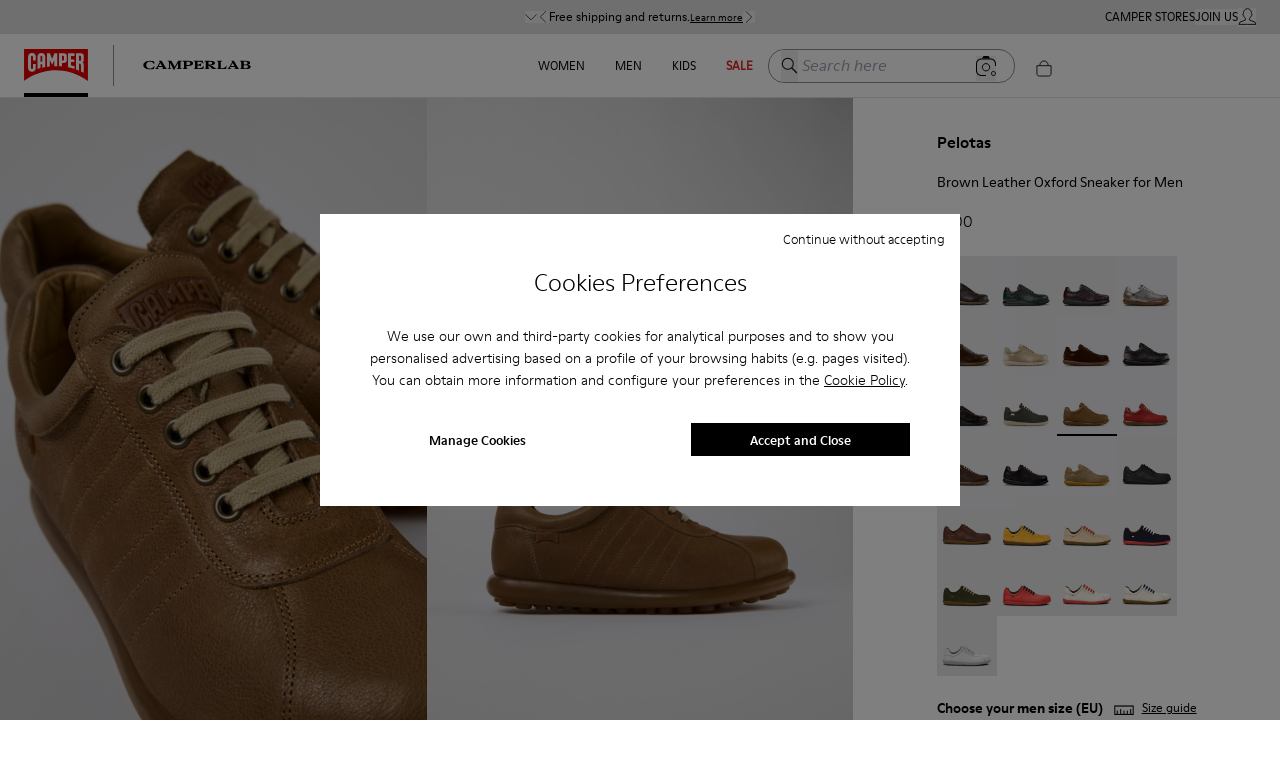

--- FILE ---
content_type: text/html; charset=utf-8
request_url: https://www.camper.com/en_CA/men/shoes/pelotas/camper-pelotas-16002-320
body_size: 85859
content:
<!DOCTYPE html><html lang="en-CA"><head><meta charSet="utf-8"/><meta name="viewport" content="width=device-width, initial-scale=1.0, maximum-scale=1.0, user-scalable=yes, viewport-fit=cover"/><script id="lazyloadvideo-intersector"></script><meta property="og:price:currency" content="CAD"/><script type="application/ld+json">{"@context":"https://schema.org","@type":"WebSite","url":"https://www.camper.com/en_CA","potentialAction":{"@type":"SearchAction","target":{"@type":"EntryPoint","urlTemplate":"https://www.camper.com/en_CA/search?searchTerm={search_term_string}"},"query-input":"required name=search_term_string"}}</script><title>Pelotas Brown Casual for Men - Autumn / Winter collection - Camper Canada</title><meta name="title" content="Pelotas Brown Casual for Men - Autumn / Winter collection - Camper Canada"/><meta name="description" content="Explore the new collection of Casual Pelotas for Men and discover our models and colors online. Free shipping &amp; 2-year warranty."/><meta name="twitter:card" content="product"/><meta name="twitter:site" content="@Camper"/><meta name="twitter:title" content="Pelotas (16002-320) by Camper"/><meta name="twitter:description" content="Brown leather men&#x27;s Oxford sneakers with lace closures, odor-controlling PU footbeds, and 100% rubber outsoles.&lt;br/&gt;&lt;br/&gt;Pelotas Ariel is our most iconic Camper style. With an unmistakable, sport-inspired outsole comprised of 87 spheres, each pair is handcrafted from European leathers that is 360º stitched to the original rubber outsole.&lt;br/&gt;&lt;br/&gt;&lt;br/&gt;&lt;b&gt;Made in Europe&lt;/b&gt;&lt;br/&gt;&lt;br/&gt;We are dedicated to creating durable, long-lasting products with the lowest possible environmental impact. Developed and crafted in Europe, each pair combines the highest quality materials with generations of shoemaking heritage."/><meta name="twitter:data1" content="$300"/><meta name="twitter:label1" content="Precio"/><meta name="twitter:data2" content="Pelotas"/><meta name="twitter:label2" content="Línea"/><link rel="canonical" href="https://www.camper.com/en_CA/men/shoes/pel/camper-pelotas-16002-320"/><meta name="SKYPE_TOOLBAR" content="SKYPE_TOOLBAR_PARSER_COMPATIBLE"/><meta property="og:type" content="product"/><meta property="og:title" content=" Pelotas  by Camper"/><meta property="og:description" content="Brown leather men&#x27;s Oxford sneakers with lace closures, odor-controlling PU footbeds, and 100% rubber outsoles.&lt;br/&gt;&lt;br/&gt;Pelotas Ariel is our most iconic Camper style. With an unmistakable, sport-inspired outsole comprised of 87 spheres, each pair is handcrafted from European leathers that is 360º stitched to the original rubber outsole.&lt;br/&gt;&lt;br/&gt;&lt;br/&gt;&lt;b&gt;Made in Europe&lt;/b&gt;&lt;br/&gt;&lt;br/&gt;We are dedicated to creating durable, long-lasting products with the lowest possible environmental impact. Developed and crafted in Europe, each pair combines the highest quality materials with generations of shoemaking heritage."/><meta property="og:image" content="https://cloud.camper.com/is/image/JGVzaG9wMDNtYmlnZ3JleSQ=/16002-320_DF.jpg"/><meta property="og:site_name" content="Camper"/><meta property="og:url" content="https://www.camper.com/en_CA/men/shoes/pel/camper-pelotas-16002-320"/><meta name="og:product:price:amount" content="300"/><meta property="og:product:price:currency" content="CAD"/><meta property="og:price:amount" content="300"/><meta property="og:availability" content="instock"/><script type="application/ld+json">{"@context":"https://schema.org","@type":"Product","@id":"https://www.camper.com/en_CA/men/shoes/pel/camper-pelotas-16002-320","name":"Pelotas","sku":"16002-320","image":["https://cloud.camper.com/is/image/JGVzaG9wMDNtYmlnZ3JleSQ=/16002-320_DF.jpg","https://cloud.camper.com/is/image/JGVzaG9wMDNtYmlnZ3JleSQ=/16002-320_LF.jpg","https://cloud.camper.com/is/image/JGVzaG9wMDNtYmlnZ3JleSQ=/16002-320_TF.jpg","https://cloud.camper.com/is/image/JGVzaG9wMDNtYmlnZ3JleSQ=/16002-320_CF.jpg","https://cloud.camper.com/is/image/JGVzaG9wMDNtYmlnZ3JleSQ=/16002-320_SF.jpg"],"description":"Brown leather men's Oxford sneakers with lace closures, odor-controlling PU footbeds, and 100% rubber outsoles.<br/><br/>Pelotas Ariel is our most iconic Camper style. With an unmistakable, sport-inspired outsole comprised of 87 spheres, each pair is handcrafted from European leathers that is 360º stitched to the original rubber outsole.<br/><br/><br/><b>Made in Europe</b><br/><br/>We are dedicated to creating durable, long-lasting products with the lowest possible environmental impact. Developed and crafted in Europe, each pair combines the highest quality materials with generations of shoemaking heritage.","brand":{"@type":"Brand","name":"Camper"},"offers":{"@type":"Offer","url":"https://www.camper.com/en_CA/men/shoes/pel/camper-pelotas-16002-320","priceCurrency":"CAD","price":"300","itemCondition":"https://schema.org/NewCondition","availability":"https://schema.org/InStock","seller":{"@type":"Organization","name":"Camper"}}}</script><link rel="stylesheet" href="https://unpkg.com/leaflet@1.7.1/dist/leaflet.css" integrity="sha512-xodZBNTC5n17Xt2atTPuE1HxjVMSvLVW9ocqUKLsCC5CXdbqCmblAshOMAS6/keqq/sMZMZ19scR4PsZChSR7A==" crossorigin=""/><script async="" src="https://unpkg.com/leaflet@1.7.1/dist/leaflet.js" integrity="sha512-XQoYMqMTK8LvdxXYG3nZ448hOEQiglfqkJs1NOQV44cWnUrBc8PkAOcXy20w0vlaXaVUearIOBhiXZ5V3ynxwA==" crossorigin=""></script><meta name="next-head-count" content="31"/><link rel="apple-touch-icon" sizes="128x128" href="/assets-new/icons/app-icon-simple.png"/><link rel="icon" sizes="192x192" href="/assets-new/icons/app-icon-simple.png"/><link rel="manifest" href="/assets-new/manifest.webmanifest"/><link rel="icon" href="/assets-new/favicon.ico"/><script type="text/javascript" data-cookieconsent="ignore">
                  window.dataLayer = window.dataLayer || [];
                  function gtag() {
                      dataLayer.push(arguments)
                  }
                  gtag("consent", "default", {
                      ad_personalization: "denied",
                      ad_storage: "denied",
                      ad_user_data: "denied",
                      analytics_storage: "denied",
                      functionality_storage: "denied",
                      personalization_storage: "denied",
                      security_storage: "granted",
                      wait_for_update: 500,
                  })
                  gtag("set", "ads_data_redaction", true);
                  gtag("set", "url_passthrough", true);
                </script><script type="text/javascript" id="Cookiebot" async="" src="https://consent.cookiebot.com/uc.js" data-cbid="912b22d1-631a-483a-a67c-6a97989f0ab4" data-culture="en"></script><link rel="preload" href="/_next/static/css/a61cffe55543f47a.css" as="style"/><link rel="stylesheet" href="/_next/static/css/a61cffe55543f47a.css" data-n-g=""/><link rel="preload" href="/_next/static/css/33963c06e7ce4595.css" as="style"/><link rel="stylesheet" href="/_next/static/css/33963c06e7ce4595.css" data-n-p=""/><link rel="preload" href="/_next/static/css/310e99c807014862.css" as="style"/><link rel="stylesheet" href="/_next/static/css/310e99c807014862.css"/><link rel="preload" href="/_next/static/css/e73c6c9d15be51d9.css" as="style"/><link rel="stylesheet" href="/_next/static/css/e73c6c9d15be51d9.css"/><link rel="preload" href="/_next/static/css/82a0fe7f898392ff.css" as="style"/><link rel="stylesheet" href="/_next/static/css/82a0fe7f898392ff.css"/><link rel="preload" href="/_next/static/css/eb1c7c82cfb83a40.css" as="style"/><link rel="stylesheet" href="/_next/static/css/eb1c7c82cfb83a40.css"/><link rel="preload" href="/_next/static/css/2afc90625e31d607.css" as="style"/><link rel="stylesheet" href="/_next/static/css/2afc90625e31d607.css"/><link rel="preload" href="/_next/static/css/9855d9981e369887.css" as="style"/><link rel="stylesheet" href="/_next/static/css/9855d9981e369887.css"/><link rel="preload" href="/_next/static/css/da62388aaa23a5c8.css" as="style"/><link rel="stylesheet" href="/_next/static/css/da62388aaa23a5c8.css"/><link rel="preload" href="/_next/static/css/b0bd1b07e0eed35f.css" as="style"/><link rel="stylesheet" href="/_next/static/css/b0bd1b07e0eed35f.css"/><link rel="preload" href="/_next/static/css/d99d041b5d305240.css" as="style"/><link rel="stylesheet" href="/_next/static/css/d99d041b5d305240.css"/><link rel="preload" href="/_next/static/css/d2ecbefb72417716.css" as="style"/><link rel="stylesheet" href="/_next/static/css/d2ecbefb72417716.css"/><link rel="preload" href="/_next/static/css/925a8577e65accd3.css" as="style"/><link rel="stylesheet" href="/_next/static/css/925a8577e65accd3.css"/><noscript data-n-css=""></noscript><script defer="" nomodule="" src="/_next/static/chunks/polyfills-c67a75d1b6f99dc8.js"></script><script defer="" src="/_next/static/chunks/20e8c4a6.03b4ba1c18a9b8ca.js"></script><script defer="" src="/_next/static/chunks/29107295.eb83b4f069ac9b49.js"></script><script defer="" src="/_next/static/chunks/5137-6b48c78500913188.js"></script><script defer="" src="/_next/static/chunks/2886-9016c94096067553.js"></script><script defer="" src="/_next/static/chunks/6964.f10a272b0e26b90e.js"></script><script defer="" src="/_next/static/chunks/6321.050faa0a42947cfd.js"></script><script defer="" src="/_next/static/chunks/9327.7d2149e852913b8d.js"></script><script defer="" src="/_next/static/chunks/3740.a5e4bf9928a2dae0.js"></script><script defer="" src="/_next/static/chunks/9382.98efdb8ebfa73101.js"></script><script defer="" src="/_next/static/chunks/5972.6da194d538997bda.js"></script><script defer="" src="/_next/static/chunks/4533.8bd3ef5d44136c66.js"></script><script defer="" src="/_next/static/chunks/1805.ab45e3b997459e2f.js"></script><script defer="" src="/_next/static/chunks/4654.5667f1fdc97b44fc.js"></script><script defer="" src="/_next/static/chunks/1919.86346ba271828d28.js"></script><script defer="" src="/_next/static/chunks/1242.a57833ac311b6de5.js"></script><script defer="" src="/_next/static/chunks/6037.46ae916bdb8219ca.js"></script><script defer="" src="/_next/static/chunks/2114-c497a9f260ad937e.js"></script><script defer="" src="/_next/static/chunks/6621.2b4039719b825f01.js"></script><script defer="" src="/_next/static/chunks/52.57020e9d9a743ca9.js"></script><script defer="" src="/_next/static/chunks/7368.bca86278bdd4f9a4.js"></script><script defer="" src="/_next/static/chunks/6338.873ae947c9dde619.js"></script><script defer="" src="/_next/static/chunks/6462.a8b6a51631b1beff.js"></script><script defer="" src="/_next/static/chunks/6066-c109cc33ee8f8507.js"></script><script defer="" src="/_next/static/chunks/4407.9411eeae830553ed.js"></script><script defer="" src="/_next/static/chunks/7954.f7762326d424a2b0.js"></script><script defer="" src="/_next/static/chunks/6923.a0abf187f6102c78.js"></script><script defer="" src="/_next/static/chunks/6594-5c9da0f98d8c1362.js"></script><script defer="" src="/_next/static/chunks/9843-5176a0666679b57c.js"></script><script defer="" src="/_next/static/chunks/5036-fd875d597e413df9.js"></script><script defer="" src="/_next/static/chunks/2214-7a59af5bc8bfa2e3.js"></script><script defer="" src="/_next/static/chunks/1359.01b1758db81d4abd.js"></script><script defer="" src="/_next/static/chunks/8511.b1edf5f4a7b890b4.js"></script><script defer="" src="/_next/static/chunks/2557.b105a5c0189d7f85.js"></script><script defer="" src="/_next/static/chunks/1039.d644744285641660.js"></script><script defer="" src="/_next/static/chunks/7658.047c5c61b5b70d3d.js"></script><script defer="" src="/_next/static/chunks/9077.e78f3fdacebb1bad.js"></script><script defer="" src="/_next/static/chunks/5402.7c1d5e4be1075146.js"></script><script defer="" src="/_next/static/chunks/1900.a762c1c61f4cedad.js"></script><script defer="" src="/_next/static/chunks/9872-735153a8ad2109b8.js"></script><script defer="" src="/_next/static/chunks/6851-75fb5a391b890b30.js"></script><script defer="" src="/_next/static/chunks/4427.99818c215ec21166.js"></script><script defer="" src="/_next/static/chunks/2994.c3b0442a6c44517d.js"></script><script defer="" src="/_next/static/chunks/6306.41fe3d1d1ee782fa.js"></script><script defer="" src="/_next/static/chunks/8525.0dbebea646047dfa.js"></script><script defer="" src="/_next/static/chunks/3725.6baa60bb54a468a5.js"></script><script defer="" src="/_next/static/chunks/3587.2b5ed5772e3a1b07.js"></script><script defer="" src="/_next/static/chunks/9252.512fddaa85d184e5.js"></script><script defer="" src="/_next/static/chunks/5037.910a75a09d2620d3.js"></script><script defer="" src="/_next/static/chunks/8350.fd7faef486d62b6d.js"></script><script defer="" src="/_next/static/chunks/7953.1b4ab35f0afd305b.js"></script><script defer="" src="/_next/static/chunks/8169.f4a35ad673cff49f.js"></script><script src="/_next/static/chunks/webpack-f43602c750ffda64.js" defer=""></script><script src="/_next/static/chunks/framework-c785d58f95541f19.js" defer=""></script><script src="/_next/static/chunks/main-f977ddc700a7cd3c.js" defer=""></script><script src="/_next/static/chunks/pages/_app-520d6d8e453e2169.js" defer=""></script><script src="/_next/static/chunks/6676-46131251fea4c851.js" defer=""></script><script src="/_next/static/chunks/9651-5a7a0babb66ae303.js" defer=""></script><script src="/_next/static/chunks/9825-f593bc9c505c336f.js" defer=""></script><script src="/_next/static/chunks/774-95f916e78942a92e.js" defer=""></script><script src="/_next/static/chunks/617-ba9919e25ec8e3b6.js" defer=""></script><script src="/_next/static/chunks/7752-6684c3f7cc5af5d7.js" defer=""></script><script src="/_next/static/chunks/3531-629b7a116903eb1d.js" defer=""></script><script src="/_next/static/chunks/7869-29fc24651ffc07fa.js" defer=""></script><script src="/_next/static/chunks/1386-0c6a66f3a70a6138.js" defer=""></script><script src="/_next/static/chunks/6697-d5be368edf96910b.js" defer=""></script><script src="/_next/static/chunks/4639-1b902ee83d8ed354.js" defer=""></script><script src="/_next/static/chunks/6624-9499f582fd28fa48.js" defer=""></script><script src="/_next/static/chunks/3437-1e06a5eb52325e61.js" defer=""></script><script src="/_next/static/chunks/pages/%5Btarget%5D/%5Bproduct%5D/%5Bbrand%5D/%5Bcode%5D-5ec1aafd592d4ad3.js" defer=""></script><script src="/_next/static/TD1yZR1PYAqKMCr-aEcR7/_buildManifest.js" defer=""></script><script src="/_next/static/TD1yZR1PYAqKMCr-aEcR7/_ssgManifest.js" defer=""></script><style data-styled="" data-styled-version="6.0.8">.fihGOS.dimensions-set{width:100%;height:auto;display:block;}/*!sc*/
data-styled.g22[id="sc-blmCWO"]{content:"fihGOS,"}/*!sc*/
.iIryuE{text-decoration:none;}/*!sc*/
.iIryuE :hover{color:#000000;}/*!sc*/
.itnpJw{text-decoration:underline;}/*!sc*/
.itnpJw :hover{color:#000000;}/*!sc*/
data-styled.g38[id="sc-ilxdHR"]{content:"iIryuE,itnpJw,"}/*!sc*/
.iteblJ{margin-top:5px;}/*!sc*/
data-styled.g40[id="sc-hhyKmr"]{content:"iteblJ,"}/*!sc*/
.fAWxLB{--typography-color-desktop:#000000;--typography-color-tablet:#000000;--typography-color-mobile:#000000;margin:0;padding:0;white-space:normal;font-weight:bold;font-family:ModerneRegular;font-style:normal;color:#000000;color:#000000;font-size:0.75em;text-shadow:unset;}/*!sc*/
@media (min-width: 1600px){.fAWxLB{color:#000000;font-size:0.75em;}}/*!sc*/
@media (min-width: 1024px) and (max-width: 1599px){.fAWxLB{color:#000000;font-size:0.75em;}}/*!sc*/
@media (min-width: 768px) and (max-width: 1023px){.fAWxLB{color:#000000;font-size:0.75em;}}/*!sc*/
@media (min-width: 1600px){.fAWxLB{text-shadow:unset;}}/*!sc*/
@media (min-width: 1024px) and (max-width: 1599px){.fAWxLB{text-shadow:unset;}}/*!sc*/
@media (min-width: 768px) and (max-width: 1023px){.fAWxLB{text-shadow:unset;}}/*!sc*/
.nhiQh{--typography-color-desktop:#da291c;--typography-color-tablet:#da291c;--typography-color-mobile:#da291c;margin:0;padding:0;white-space:normal;font-weight:bold;font-family:ModerneRegular;font-style:normal;color:#da291c;color:#da291c;font-size:0.75em;text-shadow:unset;}/*!sc*/
@media (min-width: 1600px){.nhiQh{color:#da291c;font-size:0.75em;}}/*!sc*/
@media (min-width: 1024px) and (max-width: 1599px){.nhiQh{color:#da291c;font-size:0.75em;}}/*!sc*/
@media (min-width: 768px) and (max-width: 1023px){.nhiQh{color:#da291c;font-size:0.75em;}}/*!sc*/
@media (min-width: 1600px){.nhiQh{text-shadow:unset;}}/*!sc*/
@media (min-width: 1024px) and (max-width: 1599px){.nhiQh{text-shadow:unset;}}/*!sc*/
@media (min-width: 768px) and (max-width: 1023px){.nhiQh{text-shadow:unset;}}/*!sc*/
.dzPUej{--typography-color-desktop:rgba(242,239,230,0);--typography-color-tablet:rgba(242,239,230,0);--typography-color-mobile:rgba(242,239,230,0);margin:0;padding:0;white-space:normal;font-weight:normal;font-family:ModerneRegular;font-style:normal;color:rgba(242,239,230,0);color:rgba(242,239,230,0);font-size:0.75em;text-shadow:unset;}/*!sc*/
@media (min-width: 1600px){.dzPUej{color:rgba(242,239,230,0);font-size:0.75em;}}/*!sc*/
@media (min-width: 1024px) and (max-width: 1599px){.dzPUej{color:rgba(242,239,230,0);font-size:0.75em;}}/*!sc*/
@media (min-width: 768px) and (max-width: 1023px){.dzPUej{color:rgba(242,239,230,0);font-size:0.75em;}}/*!sc*/
@media (min-width: 1600px){.dzPUej{text-shadow:unset;}}/*!sc*/
@media (min-width: 1024px) and (max-width: 1599px){.dzPUej{text-shadow:unset;}}/*!sc*/
@media (min-width: 768px) and (max-width: 1023px){.dzPUej{text-shadow:unset;}}/*!sc*/
.czLnlT{--typography-color-desktop:#000000;--typography-color-tablet:#000000;--typography-color-mobile:#000000;margin:0;padding:0;white-space:normal;font-weight:normal;font-family:ModerneRegular;font-style:normal;color:#000000;color:#000000;font-size:0.75em;text-shadow:unset;}/*!sc*/
@media (min-width: 1600px){.czLnlT{color:#000000;font-size:0.75em;}}/*!sc*/
@media (min-width: 1024px) and (max-width: 1599px){.czLnlT{color:#000000;font-size:0.75em;}}/*!sc*/
@media (min-width: 768px) and (max-width: 1023px){.czLnlT{color:#000000;font-size:0.75em;}}/*!sc*/
@media (min-width: 1600px){.czLnlT{text-shadow:unset;}}/*!sc*/
@media (min-width: 1024px) and (max-width: 1599px){.czLnlT{text-shadow:unset;}}/*!sc*/
@media (min-width: 768px) and (max-width: 1023px){.czLnlT{text-shadow:unset;}}/*!sc*/
.eDglIm{--typography-color-desktop:#000000;--typography-color-tablet:#000000;--typography-color-mobile:#000000;margin:0;padding:0;white-space:normal;font-weight:bold;font-family:ModerneRegular;font-style:normal;color:#000000;text-transform:uppercase;color:#000000;font-size:0.75em;text-shadow:unset;}/*!sc*/
@media (min-width: 1600px){.eDglIm{color:#000000;font-size:0.75em;}}/*!sc*/
@media (min-width: 1024px) and (max-width: 1599px){.eDglIm{color:#000000;font-size:0.75em;}}/*!sc*/
@media (min-width: 768px) and (max-width: 1023px){.eDglIm{color:#000000;font-size:0.75em;}}/*!sc*/
@media (min-width: 1600px){.eDglIm{text-shadow:unset;}}/*!sc*/
@media (min-width: 1024px) and (max-width: 1599px){.eDglIm{text-shadow:unset;}}/*!sc*/
@media (min-width: 768px) and (max-width: 1023px){.eDglIm{text-shadow:unset;}}/*!sc*/
.hUjSnv{--typography-color-desktop:rgba(255,255,255,0);--typography-color-tablet:rgba(255,255,255,0);--typography-color-mobile:rgba(255,255,255,0);margin:0;padding:0;white-space:normal;font-weight:normal;font-family:ModerneRegular;font-style:normal;color:rgba(255,255,255,0);color:rgba(255,255,255,0);font-size:0.75em;text-shadow:unset;}/*!sc*/
@media (min-width: 1600px){.hUjSnv{color:rgba(255,255,255,0);font-size:0.75em;}}/*!sc*/
@media (min-width: 1024px) and (max-width: 1599px){.hUjSnv{color:rgba(255,255,255,0);font-size:0.75em;}}/*!sc*/
@media (min-width: 768px) and (max-width: 1023px){.hUjSnv{color:rgba(255,255,255,0);font-size:0.75em;}}/*!sc*/
@media (min-width: 1600px){.hUjSnv{text-shadow:unset;}}/*!sc*/
@media (min-width: 1024px) and (max-width: 1599px){.hUjSnv{text-shadow:unset;}}/*!sc*/
@media (min-width: 768px) and (max-width: 1023px){.hUjSnv{text-shadow:unset;}}/*!sc*/
.fqeKCI{--typography-color-desktop:#000000;--typography-color-tablet:#000000;--typography-color-mobile:#000000;margin:0;padding:0;white-space:normal;font-weight:normal;font-family:ModerneRegular;font-style:normal;color:#000000;text-transform:uppercase;color:#000000;font-size:0.75em;text-shadow:unset;}/*!sc*/
@media (min-width: 1600px){.fqeKCI{color:#000000;font-size:0.75em;}}/*!sc*/
@media (min-width: 1024px) and (max-width: 1599px){.fqeKCI{color:#000000;font-size:0.75em;}}/*!sc*/
@media (min-width: 768px) and (max-width: 1023px){.fqeKCI{color:#000000;font-size:0.75em;}}/*!sc*/
@media (min-width: 1600px){.fqeKCI{text-shadow:unset;}}/*!sc*/
@media (min-width: 1024px) and (max-width: 1599px){.fqeKCI{text-shadow:unset;}}/*!sc*/
@media (min-width: 768px) and (max-width: 1023px){.fqeKCI{text-shadow:unset;}}/*!sc*/
.jjDmNn{--typography-color-desktop:#f2efe6;--typography-color-tablet:#f2efe6;--typography-color-mobile:#f2efe6;margin:0;padding:0;white-space:normal;font-weight:normal;font-family:ModerneRegular;font-style:normal;color:#f2efe6;color:#f2efe6;font-size:0.75em;text-shadow:unset;}/*!sc*/
@media (min-width: 1600px){.jjDmNn{color:#f2efe6;font-size:0.75em;}}/*!sc*/
@media (min-width: 1024px) and (max-width: 1599px){.jjDmNn{color:#f2efe6;font-size:0.75em;}}/*!sc*/
@media (min-width: 768px) and (max-width: 1023px){.jjDmNn{color:#f2efe6;font-size:0.75em;}}/*!sc*/
@media (min-width: 1600px){.jjDmNn{text-shadow:unset;}}/*!sc*/
@media (min-width: 1024px) and (max-width: 1599px){.jjDmNn{text-shadow:unset;}}/*!sc*/
@media (min-width: 768px) and (max-width: 1023px){.jjDmNn{text-shadow:unset;}}/*!sc*/
.dpnQPo{--typography-color-desktop:#000;--typography-color-tablet:#000;--typography-color-mobile:#000;margin:0;padding:0;white-space:normal;font-weight:normal;font-family:ModerneRegular;font-style:normal;color:#000;color:#000;font-size:0.75em;text-shadow:unset;}/*!sc*/
@media (min-width: 1600px){.dpnQPo{color:#000;font-size:0.75em;}}/*!sc*/
@media (min-width: 1024px) and (max-width: 1599px){.dpnQPo{color:#000;font-size:0.75em;}}/*!sc*/
@media (min-width: 768px) and (max-width: 1023px){.dpnQPo{color:#000;font-size:0.75em;}}/*!sc*/
@media (min-width: 1600px){.dpnQPo{text-shadow:unset;}}/*!sc*/
@media (min-width: 1024px) and (max-width: 1599px){.dpnQPo{text-shadow:unset;}}/*!sc*/
@media (min-width: 768px) and (max-width: 1023px){.dpnQPo{text-shadow:unset;}}/*!sc*/
.iMSAHq{--typography-color-desktop:#da291c;--typography-color-tablet:#da291c;--typography-color-mobile:#da291c;margin:0;padding:0;white-space:normal;font-weight:bold;font-family:ModerneRegular;font-style:normal;color:#da291c;text-transform:uppercase;color:#da291c;font-size:0.75em;text-shadow:unset;}/*!sc*/
@media (min-width: 1600px){.iMSAHq{color:#da291c;font-size:0.75em;}}/*!sc*/
@media (min-width: 1024px) and (max-width: 1599px){.iMSAHq{color:#da291c;font-size:0.75em;}}/*!sc*/
@media (min-width: 768px) and (max-width: 1023px){.iMSAHq{color:#da291c;font-size:0.75em;}}/*!sc*/
@media (min-width: 1600px){.iMSAHq{text-shadow:unset;}}/*!sc*/
@media (min-width: 1024px) and (max-width: 1599px){.iMSAHq{text-shadow:unset;}}/*!sc*/
@media (min-width: 768px) and (max-width: 1023px){.iMSAHq{text-shadow:unset;}}/*!sc*/
.fbydwQ{--typography-color-desktop:#da291c;--typography-color-tablet:#da291c;--typography-color-mobile:#da291c;margin:0;padding:0;white-space:normal;font-weight:normal;font-family:ModerneRegular;font-style:normal;color:#da291c;text-transform:uppercase;color:#da291c;font-size:0.75em;text-shadow:unset;}/*!sc*/
@media (min-width: 1600px){.fbydwQ{color:#da291c;font-size:0.75em;}}/*!sc*/
@media (min-width: 1024px) and (max-width: 1599px){.fbydwQ{color:#da291c;font-size:0.75em;}}/*!sc*/
@media (min-width: 768px) and (max-width: 1023px){.fbydwQ{color:#da291c;font-size:0.75em;}}/*!sc*/
@media (min-width: 1600px){.fbydwQ{text-shadow:unset;}}/*!sc*/
@media (min-width: 1024px) and (max-width: 1599px){.fbydwQ{text-shadow:unset;}}/*!sc*/
@media (min-width: 768px) and (max-width: 1023px){.fbydwQ{text-shadow:unset;}}/*!sc*/
.fbuRrv{--typography-color-desktop:#da291c;--typography-color-tablet:#da291c;--typography-color-mobile:#da291c;margin:0;padding:0;white-space:normal;font-weight:normal;font-family:ModerneRegular;font-style:normal;color:#da291c;color:#da291c;font-size:0.75em;text-shadow:unset;}/*!sc*/
@media (min-width: 1600px){.fbuRrv{color:#da291c;font-size:0.75em;}}/*!sc*/
@media (min-width: 1024px) and (max-width: 1599px){.fbuRrv{color:#da291c;font-size:0.75em;}}/*!sc*/
@media (min-width: 768px) and (max-width: 1023px){.fbuRrv{color:#da291c;font-size:0.75em;}}/*!sc*/
@media (min-width: 1600px){.fbuRrv{text-shadow:unset;}}/*!sc*/
@media (min-width: 1024px) and (max-width: 1599px){.fbuRrv{text-shadow:unset;}}/*!sc*/
@media (min-width: 768px) and (max-width: 1023px){.fbuRrv{text-shadow:unset;}}/*!sc*/
.clJACw{--typography-color-desktop:#000000;--typography-color-tablet:#000000;--typography-color-mobile:#000000;margin:0;padding:0;white-space:normal;font-weight:normal;font-family:ModerneBold;font-style:normal;color:#000000;color:#000000;font-size:0.75em;text-shadow:unset;}/*!sc*/
@media (min-width: 1600px){.clJACw{color:#000000;font-size:0.75em;}}/*!sc*/
@media (min-width: 1024px) and (max-width: 1599px){.clJACw{color:#000000;font-size:0.75em;}}/*!sc*/
@media (min-width: 768px) and (max-width: 1023px){.clJACw{color:#000000;font-size:0.75em;}}/*!sc*/
@media (min-width: 1600px){.clJACw{text-shadow:unset;}}/*!sc*/
@media (min-width: 1024px) and (max-width: 1599px){.clJACw{text-shadow:unset;}}/*!sc*/
@media (min-width: 768px) and (max-width: 1023px){.clJACw{text-shadow:unset;}}/*!sc*/
.gzbHEk{--typography-color-desktop:#000;--typography-color-tablet:#000;--typography-color-mobile:#000;margin:0;padding:0;white-space:normal;font-weight:normal;font-family:ModerneRegular;font-style:normal;color:#000;color:#000;font-size:0.75em;text-shadow:unset;cursor:pointer;}/*!sc*/
@media (min-width: 1600px){.gzbHEk{color:#000;font-size:0.75em;}}/*!sc*/
@media (min-width: 1024px) and (max-width: 1599px){.gzbHEk{color:#000;font-size:0.75em;}}/*!sc*/
@media (min-width: 768px) and (max-width: 1023px){.gzbHEk{color:#000;font-size:0.75em;}}/*!sc*/
@media (min-width: 1600px){.gzbHEk{text-shadow:unset;}}/*!sc*/
@media (min-width: 1024px) and (max-width: 1599px){.gzbHEk{text-shadow:unset;}}/*!sc*/
@media (min-width: 768px) and (max-width: 1023px){.gzbHEk{text-shadow:unset;}}/*!sc*/
.XnPys{--typography-color-desktop:#000;--typography-color-tablet:#000;--typography-color-mobile:#000;margin:0;padding:0;white-space:normal;font-weight:normal;font-family:ModerneRegular;font-style:normal;color:#000;color:#000;font-size:1.25em;text-shadow:unset;}/*!sc*/
@media (min-width: 1600px){.XnPys{color:#000;font-size:1em;}}/*!sc*/
@media (min-width: 1024px) and (max-width: 1599px){.XnPys{color:#000;font-size:1em;}}/*!sc*/
@media (min-width: 768px) and (max-width: 1023px){.XnPys{color:#000;font-size:1.25em;}}/*!sc*/
@media (min-width: 1600px){.XnPys{text-shadow:unset;}}/*!sc*/
@media (min-width: 1024px) and (max-width: 1599px){.XnPys{text-shadow:unset;}}/*!sc*/
@media (min-width: 768px) and (max-width: 1023px){.XnPys{text-shadow:unset;}}/*!sc*/
.bSSGOp{--typography-color-desktop:#000;--typography-color-tablet:#000;--typography-color-mobile:#000;margin:0;padding:0;white-space:normal;font-weight:normal;font-family:ModerneRegular;font-style:normal;color:#000;color:#000;font-size:1em;text-shadow:unset;}/*!sc*/
@media (min-width: 1600px){.bSSGOp{color:#000;font-size:0.75em;}}/*!sc*/
@media (min-width: 1024px) and (max-width: 1599px){.bSSGOp{color:#000;font-size:0.75em;}}/*!sc*/
@media (min-width: 768px) and (max-width: 1023px){.bSSGOp{color:#000;font-size:0.75em;}}/*!sc*/
@media (min-width: 1600px){.bSSGOp{text-shadow:unset;}}/*!sc*/
@media (min-width: 1024px) and (max-width: 1599px){.bSSGOp{text-shadow:unset;}}/*!sc*/
@media (min-width: 768px) and (max-width: 1023px){.bSSGOp{text-shadow:unset;}}/*!sc*/
.bPfYfK{--typography-color-desktop:#000;--typography-color-tablet:#000;--typography-color-mobile:#000;margin:0;padding:0;white-space:normal;font-weight:normal;font-family:ModerneMedium;font-style:normal;color:#000;color:#000;font-size:1em;text-shadow:unset;}/*!sc*/
@media (min-width: 1600px){.bPfYfK{color:#000;font-size:0.75em;}}/*!sc*/
@media (min-width: 1024px) and (max-width: 1599px){.bPfYfK{color:#000;font-size:0.75em;}}/*!sc*/
@media (min-width: 768px) and (max-width: 1023px){.bPfYfK{color:#000;font-size:0.75em;}}/*!sc*/
@media (min-width: 1600px){.bPfYfK{text-shadow:unset;}}/*!sc*/
@media (min-width: 1024px) and (max-width: 1599px){.bPfYfK{text-shadow:unset;}}/*!sc*/
@media (min-width: 768px) and (max-width: 1023px){.bPfYfK{text-shadow:unset;}}/*!sc*/
.buoNWc{--typography-color-desktop:#000;--typography-color-tablet:#000;--typography-color-mobile:#000;margin:0;padding:0;white-space:normal;font-weight:normal;font-family:ModerneRegular;font-style:normal;color:#000;color:#000;font-size:14px;text-shadow:unset;cursor:pointer;}/*!sc*/
@media (min-width: 1600px){.buoNWc{color:#000;font-size:0.75em;}}/*!sc*/
@media (min-width: 1024px) and (max-width: 1599px){.buoNWc{color:#000;font-size:0.75em;}}/*!sc*/
@media (min-width: 768px) and (max-width: 1023px){.buoNWc{color:#000;font-size:14px;}}/*!sc*/
@media (min-width: 1600px){.buoNWc{text-shadow:unset;}}/*!sc*/
@media (min-width: 1024px) and (max-width: 1599px){.buoNWc{text-shadow:unset;}}/*!sc*/
@media (min-width: 768px) and (max-width: 1023px){.buoNWc{text-shadow:unset;}}/*!sc*/
.eREwes{--typography-color-desktop:#000;--typography-color-tablet:#000;--typography-color-mobile:#000;margin:0;padding:0;white-space:normal;font-weight:normal;font-family:ModerneRegular;font-style:normal;color:#000;color:#000;font-size:1.25em;text-shadow:unset;}/*!sc*/
@media (min-width: 1600px){.eREwes{color:#000;font-size:1.25em;}}/*!sc*/
@media (min-width: 1024px) and (max-width: 1599px){.eREwes{color:#000;font-size:1.25em;}}/*!sc*/
@media (min-width: 768px) and (max-width: 1023px){.eREwes{color:#000;font-size:1.25em;}}/*!sc*/
@media (min-width: 1600px){.eREwes{text-shadow:unset;}}/*!sc*/
@media (min-width: 1024px) and (max-width: 1599px){.eREwes{text-shadow:unset;}}/*!sc*/
@media (min-width: 768px) and (max-width: 1023px){.eREwes{text-shadow:unset;}}/*!sc*/
data-styled.g41[id="sc-gYrrRJ"]{content:"fAWxLB,nhiQh,dzPUej,czLnlT,eDglIm,hUjSnv,fqeKCI,jjDmNn,dpnQPo,iMSAHq,fbydwQ,fbuRrv,clJACw,gzbHEk,XnPys,bSSGOp,bPfYfK,buoNWc,eREwes,"}/*!sc*/
.hdrxDz{--button-color-desktop:#000000;--button-color-tablet:#000000;--button-color-mobile:#000000;--button-bg-desktop:transparent;--button-bg-tablet:transparent;--button-bg-mobile:transparent;pointer-events:initial;color:#000000;font-family:ModerneRegular;background-color:transparent;font-size:1em;font-weight:normal;font-style:normal;width:auto;text-decoration:none;white-space:normal;box-shadow:unset;margin-top:20px;margin-left:0px;margin-right:4px;margin-bottom:4px;cursor:pointer;appearance:none;border:none;display:inline-block;padding:10px 20px;text-align:center;border:1px solid #000000;}/*!sc*/
@media (min-width: 1600px){.hdrxDz{color:#000000;background-color:transparent;font-size:1em;}}/*!sc*/
@media (min-width: 1024px) and (max-width: 1599px){.hdrxDz{color:#000000;background-color:transparent;font-size:1em;}}/*!sc*/
@media (min-width: 768px) and (max-width: 1023px){.hdrxDz{color:#000000;background-color:transparent;font-size:1em;}}/*!sc*/
@media (min-width: 1600px){.hdrxDz{box-shadow:unset;}}/*!sc*/
@media (min-width: 1024px) and (max-width: 1599px){.hdrxDz{box-shadow:unset;}}/*!sc*/
@media (min-width: 768px) and (max-width: 1023px){.hdrxDz{box-shadow:unset;}}/*!sc*/
.hdrxDz:hover{color:#ffffff;background-color:#000000;}/*!sc*/
data-styled.g42[id="sc-cCzKow"]{content:"hdrxDz,"}/*!sc*/
.kOpCls{margin:0;padding:0;}/*!sc*/
data-styled.g46[id="sc-iVhdtE"]{content:"kOpCls,"}/*!sc*/
.kkWzvs .slick-arrow{cursor:pointer;position:absolute;top:50%;transform:translateY(-50%);color:transparent;background-color:white;display:flex;align-items:center;justify-content:center;box-shadow:0 2px 4px rgb(0 0 0 / 50%);width:48px;height:48px;border-radius:50%;border-width:0;z-index:2;}/*!sc*/
.kkWzvs .slick-arrow::before{content:"";position:absolute;border-top:1px solid;border-right:1px solid;width:10px;height:10px;display:block;border-color:black;}/*!sc*/
.kkWzvs .slick-arrow.slick-prev{left:40px;}/*!sc*/
.kkWzvs .slick-arrow.slick-prev::before{transform:rotate(225deg);top:39%;left:42%;}/*!sc*/
.kkWzvs .slick-arrow.slick-next{right:40px;}/*!sc*/
.kkWzvs .slick-arrow.slick-next::before{transform:rotate(45deg);top:38%;left:37%;}/*!sc*/
.kkWzvs .slick-dots{position:absolute;width:100%;bottom:8px;list-style:none;margin:0;padding:0;display:flex!important;}/*!sc*/
.kkWzvs .slick-dots li{width:auto;flex-basis:100%;background:rgba(255, 255, 255, 0.5);margin:0 4px;height:5px;}/*!sc*/
.kkWzvs .slick-dots li:first-child{margin-left:0;}/*!sc*/
.kkWzvs .slick-dots li:last-child{margin-right:0;}/*!sc*/
.kkWzvs .slick-dots li button{display:block;width:100%;height:100%;background:none;color:transparent;border-width:0;position:relative;padding:0;border-width:0;}/*!sc*/
.kkWzvs .slick-dots li button:before{content:"";width:100%;}/*!sc*/
.kkWzvs .slick-slider:not(:hover) .slick-active button:before{content:"";position:absolute;top:0;left:0;height:100%;background:rgba(255, 255, 255, 0.75);animation:dqIKyQ 3000ms 1;}/*!sc*/
data-styled.g52[id="sc-bCvmwx"]{content:"kkWzvs,"}/*!sc*/
.evdmSX{grid-template-areas:"top" "main" "txt01" "img01" "img02" "txt02" "slider" "ctas" "row";grid-template-columns:1fr;height:auto;width:100%;margin:30px 0 0 0;position:relative;}/*!sc*/
@media (min-width: 1024px){.evdmSX{grid-template-areas:"top top" "main main" "img01 txt01" "txt02 img02" "slider slider" "ctas ctas" "row row";grid-template-columns:1fr 1fr;}}/*!sc*/
.fUImjF{grid-area:slider;position:relative;}/*!sc*/
.bZzFPS{height:317px;width:100%;display:block;position:relative;}/*!sc*/
@media (min-width: 768px){.bZzFPS{height:412px;width:100%;}}/*!sc*/
@media (min-width: 1024px){.bZzFPS{height:351px;}}/*!sc*/
.hEJmHF{justify-content:center;align-items:center;gap:12px;height:100%;width:100%;flex-direction:column;display:flex;position:static;}/*!sc*/
@media (min-width: 1024px){.hEJmHF{gap:24px;}}/*!sc*/
.ktAhPd{color:#000000;font-family:ModerneBold;font-size:24px;font-weight:normal;text-align:center;line-height:32px;z-index:20;}/*!sc*/
@media (min-width: 768px){.ktAhPd{font-size:32px;line-height:36px;}}/*!sc*/
@media (min-width: 1024px){.ktAhPd{font-size:38px;text-align:center;line-height:44px;}}/*!sc*/
.fMlDkx{color:#00000;font-family:ModerneRegular;font-size:16px;font-weight:normal;width:100%;text-align:center;line-height:24px;z-index:20;}/*!sc*/
@media (min-width: 768px){.fMlDkx{font-size:20px;max-width:564px;}}/*!sc*/
@media (min-width: 1024px){.fMlDkx{line-height:26px;}}/*!sc*/
.jQCakg{top:0;left:0;height:100%;width:100%;display:block;position:absolute;z-index:10;}/*!sc*/
.fXzYkB{height:auto;width:100%;display:block;}/*!sc*/
.kFYnxx{color:#000000;font-family:ModerneBook;font-size:16px;line-height:1;padding:56px 24px 24px;}/*!sc*/
@media (min-width: 1024px){.kFYnxx{font-size:20px;}}/*!sc*/
.gAjOSX{align-items:space-evenly;gap:8px;grid-template-areas:"img01 img02" "img03 img03";grid-template-columns:1fr 1fr;display:grid;}/*!sc*/
.gAjOSX >*{min-height:0;min-width:0;}/*!sc*/
@media (min-width: 1024px){.gAjOSX{gap:10px;grid-template-columns:1fr 1fr 1fr;flex-wrap:nowrap;display:flex;}}/*!sc*/
.dlVHRM{grid-area:img01;}/*!sc*/
.Wiyr{grid-area:img02;}/*!sc*/
.gTeXzm{grid-area:img03;}/*!sc*/
data-styled.g74[id="sc-jIYCGp"]{content:"evdmSX,fUImjF,bZzFPS,hEJmHF,ktAhPd,fMlDkx,jQCakg,fXzYkB,cNFUWK,kFYnxx,gAjOSX,dlVHRM,Wiyr,gTeXzm,"}/*!sc*/
@media (min-width: 768px){.iQgKwv{display:none;}}/*!sc*/
data-styled.g137[id="sc-cMdfiV"]{content:"iQgKwv,"}/*!sc*/
@media (max-width: 767px){.iVIWPb{display:none;}}/*!sc*/
data-styled.g138[id="sc-iJrDDk"]{content:"iVIWPb,"}/*!sc*/
.jPTyKG{display:flex;}/*!sc*/
data-styled.g153[id="sc-KDzcL"]{content:"jPTyKG,"}/*!sc*/
.dlNeTA{margin-right:1em;}/*!sc*/
.dlNeTA img{max-width:100%;}/*!sc*/
data-styled.g154[id="sc-gHRXxa"]{content:"dlNeTA,"}/*!sc*/
.bGodFU{display:grid;grid-template-columns:repeat(3, 1fr);width:100%;}/*!sc*/
.bGodFU .b-logo{text-align:center;}/*!sc*/
@media (min-width: 992px){.bGodFU .b-logo{text-align:left;}}/*!sc*/
.bGodFU .brexit-logo{width:100%;height:auto;}/*!sc*/
@media (max-width: 992px){.bGodFU .brexit-logo{max-width:300px;}}/*!sc*/
@media (min-width: 992px){.bGodFU .brexit-logo{width:120%;min-width:550px;}}/*!sc*/
@media (min-width: 1024px){.bGodFU .brexit-logo{min-width:600px;}}/*!sc*/
data-styled.g160[id="sc-ebEPTc"]{content:"bGodFU,"}/*!sc*/
.bKsbQY{flex:1;display:flex;justify-content:space-between;align-items:center;padding:14px 24px 32px;}/*!sc*/
@media (min-width: 768px){.bKsbQY{padding:14px 24px;}}/*!sc*/
@media (max-width: 767px){.bKsbQY.footer-bottom__copyright-container{margin-right:auto;}}/*!sc*/
data-styled.g161[id="sc-jnbBim"]{content:"bKsbQY,"}/*!sc*/
.kYCBgw{display:flex;justify-content:center;align-items:center;}/*!sc*/
@media (max-width: 768px){.kYCBgw{padding-top:40px;}}/*!sc*/
data-styled.g162[id="sc-iYBPyn"]{content:"kYCBgw,"}/*!sc*/
.kPkRuf{display:flex;justify-content:flex-start;align-items:center;flex:1;padding:14px 24px 32px;}/*!sc*/
@media (min-width: 768px){.kPkRuf{padding:14px 24px;justify-content:flex-end;}}/*!sc*/
data-styled.g163[id="sc-hZTMMg"]{content:"kPkRuf,"}/*!sc*/
.fRAqDa{display:flex;flex-direction:column;align-items:center;justify-content:center;grid-row-start:3;grid-column:1/-1;}/*!sc*/
@media (min-width: 768px){.fRAqDa{padding:14px 24px;}}/*!sc*/
@media (max-width: 1024px){.fRAqDa{grid-row-start:3;}}/*!sc*/
.fRAqDa img,.fRAqDa picture{padding-top:28px;}/*!sc*/
@media (min-width: 992px){.fRAqDa img,.fRAqDa picture{padding:28px;}}/*!sc*/
data-styled.g164[id="sc-hLubch"]{content:"fRAqDa,"}/*!sc*/
.kxeTZJ{display:inline;}/*!sc*/
.kxeTZJ img{max-height:23px;vertical-align:middle;padding-right:8px;}/*!sc*/
data-styled.g165[id="sc-eyCcFS"]{content:"kxeTZJ,"}/*!sc*/
.hgexJZ img{width:32px;height:32px;}/*!sc*/
@media (min-width: 768px){.hgexJZ img{width:24px;height:24px;}}/*!sc*/
data-styled.g167[id="sc-dluojM"]{content:"hgexJZ,"}/*!sc*/
.bLTSPO{display:flex;}/*!sc*/
data-styled.g168[id="sc-cWUCzN"]{content:"bLTSPO,"}/*!sc*/
.iiiKgl{flex:1;height:100%;padding:40px 50px;}/*!sc*/
data-styled.g169[id="sc-kGKofW"]{content:"iiiKgl,"}/*!sc*/
.ceNfcq{margin-top:10px;}/*!sc*/
data-styled.g170[id="sc-kskCvX"]{content:"ceNfcq,"}/*!sc*/
.bBTyAP{display:inline-block;margin-top:20px;}/*!sc*/
data-styled.g171[id="sc-gZkEOD"]{content:"bBTyAP,"}/*!sc*/
.UmMlS{margin-top:0;}/*!sc*/
data-styled.g172[id="sc-bHdtJW"]{content:"UmMlS,"}/*!sc*/
.kaster{display:flex;border-right:1px solid white;}/*!sc*/
@media (max-width: 1024px){.kaster{border-right:none;}}/*!sc*/
.kaster img{position:absolute;top:24px;right:24px;}/*!sc*/
@media (min-width: 767px){.kaster img{display:none;}}/*!sc*/
.kaster input:checked~img{transform:rotate(180deg);}/*!sc*/
data-styled.g177[id="sc-KrMMd"]{content:"kaster,"}/*!sc*/
.eGAYhu{flex:1;height:100%;padding:0 15px;}/*!sc*/
@media (min-width: 767px){.eGAYhu{padding:40px 50px;}}/*!sc*/
data-styled.g178[id="sc-gHGlgs"]{content:"eGAYhu,"}/*!sc*/
.dVJTSB{display:grid;grid-template-columns:repeat(3, 1fr);}/*!sc*/
@media (max-width: 767px){.dVJTSB{margin-left:-15px;margin-right:-15px;display:flex;align-items:normal;justify-content:flex-start;flex-direction:column;flex-wrap:wrap;}}/*!sc*/
data-styled.g179[id="sc-isTrMn"]{content:"dVJTSB,"}/*!sc*/
.jzbgwb{padding:0 15px;}/*!sc*/
@media (max-width: 767px){.jzbgwb{position:relative;border-top:1px solid black;padding:20px 24px;}.jzbgwb:last-child{border-bottom:1px solid black;}}/*!sc*/
data-styled.g180[id="sc-daMgHG"]{content:"jzbgwb,"}/*!sc*/
.ONgoL{position:absolute;left:0;top:0;z-index:2;width:100%;height:45px;opacity:0;-webkit-appearance:none;appearance:none;margin:0;cursor:pointer;}/*!sc*/
@media (min-width: 767px){.ONgoL{display:none;}}/*!sc*/
data-styled.g181[id="sc-egpsJw"]{content:"ONgoL,"}/*!sc*/
.gtPfqn{padding:0;margin:0;list-style:none;}/*!sc*/
@media (max-width: 767px){.gtPfqn{display:none;}input:checked~.gtPfqn{display:block;margin-top:15px;}}/*!sc*/
data-styled.g182[id="sc-hFkJZN"]{content:"gtPfqn,"}/*!sc*/
.hHqMce{line-height:1.15;}/*!sc*/
data-styled.g183[id="sc-itwSpe"]{content:"hHqMce,"}/*!sc*/
.dNwrQQ{display:flex;}/*!sc*/
data-styled.g184[id="sc-CWAgz"]{content:"dNwrQQ,"}/*!sc*/
.jwsKzK{margin-right:1em;}/*!sc*/
data-styled.g185[id="sc-dvmFaM"]{content:"jwsKzK,"}/*!sc*/
.jurmFM{font-size:initial;font-family:initial;line-height:initial;font-feature-settings:initial;font-variant:initial;background-color:#dfdfdf;}/*!sc*/
@media (min-width: 768px){.jurmFM .footer-menu,.jurmFM .footer-newsletter{border-bottom:1px solid white;}.jurmFM .footer-newsletter{border-right:1px solid white;}}/*!sc*/
@media (max-width: 767px){.jurmFM .footer-newsletter{border-bottom:2px solid white;}}/*!sc*/
data-styled.g192[id="sc-hPMUKc"]{content:"jurmFM,"}/*!sc*/
.oaXql{display:grid;grid-template-columns:29.1667% 41.6667% 29.1667%;}/*!sc*/
.oaXql .footer-bottom,.oaXql .footer-bottom__language-container{grid-row-start:4;grid-column:1/-1;}/*!sc*/
.oaXql .footer-bottom__language-container{grid-column-start:3;height:100%;box-sizing:border-box;width:fit-content;margin-left:auto;}/*!sc*/
@media (max-width: 1024px){.oaXql{grid-template-columns:50% 50%;}.oaXql .footer-menu{grid-column-start:1;grid-column-end:3;grid-row-start:2;}.oaXql .footer-bottom{display:flex;flex-direction:column-reverse;}.oaXql .footer-bottom__language-container{align-items:end;}.oaXql .footer-bottom__language-container{grid-column-start:1;}}/*!sc*/
@media (max-width: 767px){.oaXql{grid-template-columns:100%;}.oaXql .footer-menu{grid-row-start:4;}.oaXql .footer-bottom__language-container,.oaXql .footer-bottom__logos-container,.oaXql .footer-bottom{grid-column-start:1;}.oaXql .footer-bottom__language-container{grid-row-start:2;padding:20px 24px;margin-left:0;}.oaXql .footer-bottom__logos-container{grid-row-start:5;}.oaXql .footer-bottom{grid-row-start:6;}}/*!sc*/
data-styled.g193[id="sc-fSuqRv"]{content:"oaXql,"}/*!sc*/
.hwuVYr{display:flex;flex-direction:column;flex-wrap:nowrap;padding:40px 50px;border-bottom:1px solid white;}/*!sc*/
@media (max-width: 767px){.hwuVYr{display:flex;flex-direction:column;grid-column-start:1;grid-row-start:3;border-right:none;border-bottom:none;}}/*!sc*/
data-styled.g194[id="sc-AnfMO"]{content:"hwuVYr,"}/*!sc*/
.YiXMa{margin-bottom:30px;}/*!sc*/
.YiXMa:last-child{margin-bottom:0;}/*!sc*/
@media (max-width: 768px){.YiXMa:last-child{align-items:center;}}/*!sc*/
data-styled.g195[id="sc-bhvIHd"]{content:"YiXMa,"}/*!sc*/
.hbrHZI{border-top:1px solid #f6f6f6;width:100%;margin-top:24px!important;background-color:#f6f6f6;}/*!sc*/
@media (max-width: 768px){.hbrHZI{padding-bottom:120px;}}/*!sc*/
@media (min-width: 768px) and (max-width: 1439px){.hbrHZI{display:grid;grid-template-columns:2fr 1fr;}}/*!sc*/
.hbrHZI .tnm-footer{padding-bottom:32px;}/*!sc*/
.hbrHZI .tnm-footer__list{list-style:none;margin:0;padding:0 20px;}/*!sc*/
.hbrHZI .tnm-footer__item{color:black;margin-top:20px;list-style:none;}/*!sc*/
.hbrHZI .tnm-footer__link{color:black;display:flex;align-items:center;text-decoration:none;font-size:0.75em;text-decoration:underline;}/*!sc*/
.hbrHZI .tnm-footer__icon img{width:20px;margin-right:10px;stroke:black;}/*!sc*/
.hbrHZI .tnm-footer__shipping{margin-top:25px;padding:0 20px;text-decoration:underline;padding-bottom:25px;}/*!sc*/
@media (min-width: 768px) and (max-width: 1439px){.hbrHZI .tnm-footer__shipping{text-align:right;}}/*!sc*/
.hbrHZI .tnm-footer__shipping-link{color:inherit;padding-left:0.25em;font-size:0.75em;}/*!sc*/
.hbrHZI .tnm-footer__account-literal{margin-left:10px;}/*!sc*/
data-styled.g223[id="sc-hnGFqj"]{content:"hbrHZI,"}/*!sc*/
.fuJdWZ{display:flex;}/*!sc*/
data-styled.g224[id="sc-ijMHDK"]{content:"fuJdWZ,"}/*!sc*/
.tHquh{display:flex;align-items:center;justify-content:center;text-align:center;}/*!sc*/
data-styled.g225[id="sc-eajwep"]{content:"tHquh,"}/*!sc*/
@media screen and (max-width: 768px){.fxIHzB{display:none;}}/*!sc*/
data-styled.g226[id="sc-eWpyrQ"]{content:"fxIHzB,"}/*!sc*/
.kvRfWz{display:block;position:relative;font-size:initial;font-family:initial;line-height:initial;font-feature-settings:initial;font-variant:initial;top:0.5em;padding:0 24px;padding-bottom:0.5em;border-bottom:1px solid #dfdfdf;}/*!sc*/
.kvRfWz .tnm__modal{position:fixed;top:0;left:0;width:100%;height:100vh;background:white;overflow-y:auto;overflow-x:hidden;z-index:101;}/*!sc*/
.kvRfWz .tnm__modal-header{align-items:center;display:grid;grid-gap:20px;grid-template-columns:24px auto 24px;padding:14px 26px 14px 26px;}/*!sc*/
.kvRfWz .tnm__search fieldset{border:none;padding:0;display:flex;align-items:center;}/*!sc*/
.kvRfWz .tnm__search fieldset input{margin-left:8px;border-width:0 0 1px 0;border-bottom:1px solid #979797;padding:12px 16px;}/*!sc*/
.kvRfWz .tnm__highlights{padding:0;max-height:100vh;overflow:auto;}/*!sc*/
@media (min-width: 1024px){.kvRfWz{display:none;}}/*!sc*/
.kvRfWz .scrolling-down{opacity:0;transition:opacity 0.1s ease-out,transform 0.1s ease-out;}/*!sc*/
.kvRfWz .scrolling-up{opacity:1;transition:opacity 0.15s ease-in,transform 0.15s ease-in;}/*!sc*/
data-styled.g227[id="sc-gCDRHz"]{content:"kvRfWz,"}/*!sc*/
.grIegW{--menu-container-spacing-top:calc(160px - var(--header-height));display:grid;grid-gap:20px;grid-template-columns:24px 24px 1fr 24px 24px;align-items:center;justify-content:center;z-index:10000;}/*!sc*/
@media (max-width: 767px){.grIegW{grid-template-columns:24px 24px 1fr 68px;}}/*!sc*/
data-styled.g229[id="sc-geUWKJ"]{content:"grIegW,"}/*!sc*/
.jSIcDy{display:flex;align-items:center;justify-content:center;text-align:right;margin-left:auto;}/*!sc*/
data-styled.g230[id="sc-hbaYYk"]{content:"jSIcDy,"}/*!sc*/
.kIqCqf{display:flex;flex-direction:column;justify-content:center;}/*!sc*/
.kIqCqf .tnm__menu,.kIqCqf .tnm__submenu{margin-bottom:0;}/*!sc*/
.kIqCqf .tnm__menu--highlights,.kIqCqf .tnm__submenu--highlights{text-decoration:underline;}/*!sc*/
.kIqCqf .tnm__menu--link,.kIqCqf .tnm__submenu--link{margin-bottom:20px;}/*!sc*/
.kIqCqf .tnm__menu--link--container,.kIqCqf .tnm__submenu--link--container{display:flex;}/*!sc*/
.kIqCqf .tnm__menu--link--container span,.kIqCqf .tnm__submenu--link--container span{margin-left:6px;font-family:"ModerneRegular";font-size:14px;}/*!sc*/
.kIqCqf .tnm__arrow{transform:rotate(90deg);transition:all ease-out 0.3s;}/*!sc*/
.kIqCqf .tnm__toggle-arrow{transform:rotate(-90deg);transition:all ease-out 0.3s;}/*!sc*/
.kIqCqf .tnm__item{font-size:0.875rem;margin-top:0;}/*!sc*/
.kIqCqf .tnm__noPadding{padding:0;}/*!sc*/
.kIqCqf .tnm__submenu-hidden{max-height:0;overflow:hidden;transition:max-height 0.3s ease-out;}/*!sc*/
.kIqCqf .tnm__submenu-visible{max-height:500px;overflow:hidden;transition:max-height 1s ease-out;}/*!sc*/
.kIqCqf .tnm__bold{font-weight:bold;}/*!sc*/
.kIqCqf .tnm__image{display:block;max-width:100%;}/*!sc*/
.kIqCqf .tnm__submenu-two-columns{padding:0 30px;display:grid;grid-template-columns:1fr 1fr;grid-gap:0 16px;}/*!sc*/
.kIqCqf .tnm__submenu-two-columns .tnm__submenu--link--container{margin-top:0!important;}/*!sc*/
.kIqCqf .tnm__submenu-two-columns >li{justify-content:flex-start;align-items:flex-start;}/*!sc*/
.kIqCqf .tnm__submenu-two-columns >li:first-child{grid-column:1/span 2;}/*!sc*/
.kIqCqf .tnm__submenu-two-columns >li:first-child a::after{content:'>';display:inline-block;text-decoration:none;margin-left:6px;}/*!sc*/
.kIqCqf .tnm__submenu-two-columns >div:first-child{grid-column:1/span 2;margin-top:32px;}/*!sc*/
.kIqCqf .image__root{padding:0;border-top:none;}/*!sc*/
data-styled.g234[id="sc-kpdYtD"]{content:"kIqCqf,"}/*!sc*/
.hDEqlX{display:flex;justify-content:center;flex-direction:column;border-top:0px solid #dfdfdf;}/*!sc*/
.hDEqlX.bt-0{border-top:0;}/*!sc*/
data-styled.g235[id="sc-kTNxZY"]{content:"hDEqlX,"}/*!sc*/
.fxvLQl{display:flex;align-items:center;justify-content:space-between;padding:8px 16px 8px 20px;}/*!sc*/
.fxvLQl.tnm__menu__item--section:first-child{margin-top:16px;}/*!sc*/
data-styled.g236[id="sc-hbGPhJ"]{content:"fxvLQl,"}/*!sc*/
.hJjcod{display:flex;justify-content:center;flex-direction:column;}/*!sc*/
data-styled.g238[id="sc-jEbkKT"]{content:"hJjcod,"}/*!sc*/
.iPYvFM .tnm__highlights--visible{display:flex;flex-wrap:wrap;}/*!sc*/
.iPYvFM .tnm__highlights--reversed .tnm__column:nth-child(2){order:-1;border-bottom:1px solid #dfdfdf;}/*!sc*/
.iPYvFM .tnm__menu{overflow-x:auto;border-bottom:1px solid #dfdfdf;background-image:linear-gradient(to right, white, white),linear-gradient(to right, white, white),linear-gradient(to right, rgba(0, 0, 0, 0.25), rgba(255, 255, 255, 0)),linear-gradient(to left, rgba(0, 0, 0, 0.25), rgba(255, 255, 255, 0));background-position:left center,right center,left center,right center;background-repeat:no-repeat;background-color:white;background-size:20px 100%,20px 100%,25px 100%,25px 100%;background-attachment:local,local,scroll,scroll;appearance:none;-webkit-appearance:none;}/*!sc*/
.iPYvFM .tnm__menu::after{display:none;}/*!sc*/
data-styled.g240[id="sc-jgspOd"]{content:"iPYvFM,"}/*!sc*/
.fxpSft{margin-block-start:0;margin-block-end:0;padding-inline-start:0;padding:0 30px;}/*!sc*/
data-styled.g243[id="sc-elLzyp"]{content:"fxpSft,"}/*!sc*/
.fwfvUm{--btns-gap:24px;position:relative;display:flex;gap:var(--btns-gap);padding:0 16px;}/*!sc*/
.fwfvUm button{position:relative;display:flex;box-sizing:border-box;align-items:center;justify-content:center;padding-bottom:2px;margin-bottom:1px;align-items:center;}/*!sc*/
.fwfvUm:after,.fwfvUm button:first-child:not(:only-child)::after{content:'';position:absolute;}/*!sc*/
.fwfvUm button:first-child:not(:only-child)::after{top:50%;right:calc((var(--btns-gap) + 6px) / -2);height:27px;width:1px;background-color:#919191;transform:translateY(-50%);}/*!sc*/
.fwfvUm:after{bottom:0;left:0;width:100%;height:1px;background-color:#DFDFDF;}/*!sc*/
data-styled.g244[id="sc-buwyLA"]{content:"fwfvUm,"}/*!sc*/
.dsnjao{height:100%;display:flex;align-items:center;position:relative;}/*!sc*/
.dsnjao:after{position:absolute;bottom:0;left:0;content:"";border-top:4px solid;transition:0.2s;width:0;}/*!sc*/
.dsnjao.isActive::after{border-color:#000;width:100%;}/*!sc*/
.dsnjao.isDisabledStoreMode:hover::after{border-color:#ff0000!important;}/*!sc*/
.dsnjao::after{border-color:#DFDFDF;}/*!sc*/
data-styled.g245[id="sc-kPzEWz"]{content:"dsnjao,"}/*!sc*/
.kZniSq{width:1px;height:65%;background-color:#919191;margin:0 25px;}/*!sc*/
data-styled.g246[id="sc-hYkEjK"]{content:"kZniSq,"}/*!sc*/
.VuAsA{align-self:stretch;display:flex;align-items:center;padding-right:10px;}/*!sc*/
.VuAsA .tnm__title{padding:0!important;}/*!sc*/
.VuAsA .tnm__title>a{padding:0!important;}/*!sc*/
data-styled.g247[id="sc-kMHKuR"]{content:"VuAsA,"}/*!sc*/
.kaSWuq{margin-left:auto;margin-right:0;display:flex;align-items:center;order:100;grid-column-start:4;}/*!sc*/
data-styled.g248[id="sc-hVsJIc"]{content:"kaSWuq,"}/*!sc*/
.hatuvt{display:none;position:absolute;top:100%;left:0;width:100%;background:white;padding:30px 0 0px 32px;box-sizing:border-box;font-size:0.875em;border-top:1px solid;}/*!sc*/
.tnm--mobile .hatuvt{border-top:none;}/*!sc*/
.tnm--desktop .tnm__title:hover .hatuvt,.tnm--desktop .tnm__title.is-clicked .hatuvt{display:flex;height:500px;}/*!sc*/
.tnm--mobile .tnm__title-field:checked~.hatuvt{display:block;}/*!sc*/
@media (min-width: 767px){.tnm--mobile .tnm__title-field:checked~.hatuvt{display:flex;flex-wrap:wrap;}}/*!sc*/
data-styled.g252[id="sc-hqaNdr"]{content:"hatuvt,"}/*!sc*/
.cAPiZX{display:flex;margin:0 0 0px auto;min-width:14.285714285714286%;}/*!sc*/
.tnm--mobile .cAPiZX{display:none;}/*!sc*/
data-styled.g253[id="sc-lfpBtY"]{content:"cAPiZX,"}/*!sc*/
.cIljEf.special_campaign{order:50;}/*!sc*/
.cIljEf.tnm-submenu-camperlab-variant{border-bottom:none!important;}/*!sc*/
.cIljEf.tnm-submenu-camperlab-variant .sc-hqaNdr{border-top:none;gap:50px;}/*!sc*/
.cIljEf.tnm-submenu-camperlab-variant .sc-lfpBtY{display:none!important;}/*!sc*/
.cIljEf.tnm-submenu-camperlab-variant .tnm__title>a{font-family:var(--font-diatype, ABCDiatype)!important;}/*!sc*/
.cIljEf.tnm-submenu-camperlab-variant .tnm__title:hover .sc-hqaNdr{padding-bottom:30px;height:auto;}/*!sc*/
.cIljEf.tnm-submenu-camperlab-variant .tnm__title:hover>a{text-decoration:underline;}/*!sc*/
.cIljEf.tnm-submenu-camperlab-variant .tnm__title:hover>a:after,.cIljEf.tnm-submenu-camperlab-variant .tnm__title.selectedmenu>a:after{width:0;display:none;}/*!sc*/
.cIljEf.tnm-submenu-camperlab-variant .tnm__item{font-family:var(--font-diatype, ABCDiatype)!important;}/*!sc*/
.cIljEf.tnm-submenu-camperlab-variant .tnm__item>a{font-family:var(--font-diatype, ABCDiatype)!important;}/*!sc*/
.cIljEf.tnm-submenu-camperlab-variant .tnm__link{font-family:var(--font-diatype, ABCDiatype)!important;}/*!sc*/
.cIljEf.tnm-submenu-camperlab-variant .tnm__link>a{font-family:var(--font-diatype, ABCDiatype)!important;}/*!sc*/
.cIljEf.tnm-submenu-camperlab-variant .tnm__link--title:hover{color:#000;}/*!sc*/
.cIljEf.tnm-submenu-camperlab-variant .tnm__link--title:hover:not([href]),.cIljEf.tnm-submenu-camperlab-variant .tnm__link--title:hover [href=""]:not([onclick]){cursor:default;}/*!sc*/
.cIljEf.tnm-submenu-camperlab-variant .tnm__list{font-family:var(--font-diatype, ABCDiatype)!important;}/*!sc*/
.cIljEf.tnm-submenu-camperlab-variant .tnm__sub-title{font-family:var(--font-diatype, ABCDiatype)!important;}/*!sc*/
.cIljEf.tnm-submenu-camperlab-variant .tnm__column{width:auto;}/*!sc*/
.cIljEf.tnm-submenu-camperlab-variant .tnm__column:not(.tnm__column--last){border-right:none;}/*!sc*/
.cIljEf.tnm-submenu-camperlab-variant .tnm__highlights{justify-content:center;}/*!sc*/
data-styled.g254[id="sc-hniSBJ"]{content:"cIljEf,"}/*!sc*/
.ijcmvm{display:flex;}/*!sc*/
data-styled.g255[id="sc-gtHXtm"]{content:"ijcmvm,"}/*!sc*/
.jrxKFZ{display:flex;z-index:1;background-color:#fff;align-items:center;position:relative;font-size:initial;font-family:initial;line-height:initial;font-feature-settings:initial;font-variant:initial;padding:0 24px;border-bottom:1px solid #dfdfdf;}/*!sc*/
.jrxKFZ .sc-hniSBJ{height:100%;}/*!sc*/
.jrxKFZ .tnm__sub-title,.jrxKFZ .tnm__list,.jrxKFZ .tnm__item,.jrxKFZ .tnm__link{font-size:0.875rem;}/*!sc*/
.jrxKFZ .tnm__title{display:block;padding-right:15px;padding-left:15px;height:100%;}/*!sc*/
.jrxKFZ .tnm__title.is-clicked>a::after{width:100%;border-color:red;}/*!sc*/
.jrxKFZ .tnm__title >a{position:relative;padding:1em 0;display:flex;align-items:center;}/*!sc*/
.jrxKFZ .tnm__title >a:after{position:absolute;bottom:0;left:0;content:"";border-top:4px solid;transition:0.2s;width:0;}/*!sc*/
.jrxKFZ .tnm__title .sc-kPzEWz.isActive::after{border-color:#000;width:100%;}/*!sc*/
.jrxKFZ .tnm__title .sc-kPzEWz::after{border-color:#DFDFDF;}/*!sc*/
.jrxKFZ .tnm__title .sc-kPzEWz.noHover::after{display:none;}/*!sc*/
.jrxKFZ .tnm__title:hover>a:after,.jrxKFZ .tnm__title.selectedmenu>a:after{width:100%;}/*!sc*/
.jrxKFZ .tnm__title-field{position:absolute;top:0;background:red;height:2.9em;width:3em;z-index:999;cursor:pointer;}/*!sc*/
.jrxKFZ .tnm__list{list-style:none;padding:0;margin:0;}/*!sc*/
.jrxKFZ .tnm__listtitle{padding-left:20px;}/*!sc*/
.jrxKFZ .tnm__item,.jrxKFZ .tnm__sub-title{margin-top:8px;}/*!sc*/
.jrxKFZ .tnm__sub-title--sizes-title{text-transform:uppercase;font-size:0.625rem;margin-bottom:32px;margin-top:0px;}/*!sc*/
.jrxKFZ .tnm__row{width:14.285714285714286%;z-index:0!important;}/*!sc*/
.jrxKFZ .tnm__row+div{display:flex;justify-content:flex-end;}/*!sc*/
.jrxKFZ .tnm__column{width:14.285714285714286%;margin-right:24px;padding-bottom:20px;z-index:2;}/*!sc*/
.jrxKFZ .tnm__column--double{width:28.571428571428573%;display:flex;flex-wrap:wrap;align-content:flex-start;}/*!sc*/
.jrxKFZ .tnm__column--double >a,.jrxKFZ .tnm__column--double >p{width:100%;}/*!sc*/
.jrxKFZ .tnm__column--double >div{width:50%;margin-left:auto;}/*!sc*/
.jrxKFZ .tnm__column--double--hasMoreThanFiveColumns{width:21.73913043478261%!important;}/*!sc*/
.jrxKFZ .tnm__column--triple{width:43.47826086956522%;display:flex;flex-wrap:wrap;align-content:flex-start;}/*!sc*/
.jrxKFZ .tnm__column--triple >a{width:100%;}/*!sc*/
.jrxKFZ .tnm__column--triple >div{width:33%;margin-left:auto;}/*!sc*/
.jrxKFZ .tnm__column:not(.tnm__column--last){border-right:1px solid #dfdfdf;}/*!sc*/
.jrxKFZ .tnm__row .tnm__column{width:100%;border:none;}/*!sc*/
.jrxKFZ .tnm__image{display:block;height:100%;width:auto;}/*!sc*/
@media screen and (max-width: 1023px){.jrxKFZ{display:none;}}/*!sc*/
data-styled.g256[id="sc-cBBoAX"]{content:"jrxKFZ,"}/*!sc*/
.iHDPK{min-height:64px;justify-content:space-between;}/*!sc*/
.iHDPK.tnm--desktop--camperlab{border-bottom:none!important;}/*!sc*/
.iHDPK.tnm--desktop--camperlab .sc-kMHKuR{flex:1;}/*!sc*/
.iHDPK.tnm--desktop--camperlab .sc-hVsJIc{flex:1;justify-content:end;}/*!sc*/
.iHDPK.tnm--desktop--camperlab .tnm__title>a{font-family:var(--font-diatype, ABCDiatype)!important;}/*!sc*/
.iHDPK.tnm--desktop--camperlab .tnm__title:hover>a{text-decoration:underline;}/*!sc*/
.iHDPK.tnm--desktop--camperlab .tnm__title:hover>a:after,.iHDPK.tnm--desktop--camperlab .tnm__title.selectedmenu>a:after{width:0;display:none;}/*!sc*/
.iHDPK.tnm--desktop--camperlab .tnm__listtitle{padding-left:0;}/*!sc*/
.iHDPK .sc-hVsJIc{margin-left:0;flex:1;justify-content:end;}/*!sc*/
.iHDPK .sc-kMHKuR{flex:1;}/*!sc*/
.iHDPK .sc-gtHXtm{align-self:stretch;}/*!sc*/
.iHDPK .tnm__title{height:100%;align-self:stretch;display:flex;align-items:center;}/*!sc*/
.iHDPK .tnm__title >a{box-sizing:border-box;height:100%;}/*!sc*/
data-styled.g258[id="sc-cyJtZp"]{content:"iHDPK,"}/*!sc*/
.klrJQQ{display:flex;flex-direction:column;gap:20px;}/*!sc*/
.klrJQQ.has-title{padding-bottom:60px;}/*!sc*/
.klrJQQ.no-title{padding-bottom:0;gap:0;}/*!sc*/
.tnm--mobile .klrJQQ{display:none;}/*!sc*/
data-styled.g264[id="sc-klyaaC"]{content:"klrJQQ,"}/*!sc*/
.dunImV{height:auto;width:auto!important;max-width:120px;max-height:100px;}/*!sc*/
data-styled.g265[id="sc-bYydHx"]{content:"dunImV,"}/*!sc*/
.ccDZaZ{display:flex;justify-content:center!important;margin-top:-30px;flex-direction:column;font-family:"ModerneRegular";flex-grow:1;align-items:center;}/*!sc*/
.tnm--mobile .ccDZaZ{display:none;}/*!sc*/
data-styled.g266[id="sc-cUEfUY"]{content:"ccDZaZ,"}/*!sc*/
@keyframes dqIKyQ{0%{width:0;}100%{width:100%;}}/*!sc*/
data-styled.g524[id="sc-keyframes-dqIKyQ"]{content:"dqIKyQ,"}/*!sc*/
</style></head><body data-domain="camper"><div id="__next"><div class="style_layout__P9Wat"><div class="[--bg:var(--color-grey-light)] [--color:theme(textColor.copy)] relative z-[1000]"><div class="z-100 relative grid min-h-[34px] grid-cols-1 grid-rows-1 bg-[var(--bg)] text-[var(--color)] transition-transform duration-200 ease-in-out data-[show=false]:-translate-y-full data-[show=true]:translate-y-0 lab:min-h-[20px]" id="header-ribbon" data-show="true"><div class="col-start-1 row-start-1 self-center"><div class="mx-auto"><div class="overflow-hidden"><div class="flex"><div class="transform-[translate3d(0,0,0)] min-w-0 shrink-0 grow-0 basis-full"><div class="flex h-full items-center justify-center gap-2.5 px-2 text-xs lab:justify-start lab:py-px md:justify-start md:px-6 lab:md:px-2.5 lg:justify-center lab:lg:justify-start"><button class="outline-none forced-colors:outline-[Highlight] group relative flex items-baseline" data-rac="" type="button" tabindex="0" data-react-aria-pressable="true" id="react-aria-:Rakhj6:"><span aria-label="" class="inline-flex items-center gap-1"><span class="absolute left-1/2 top-1/2 -translate-x-1/2 -translate-y-1/2 [@media(pointer:fine)]:hidden size-5"></span><svg height="9" viewBox="0 0 18 9" width="18" data-expanded="false" class="size-3 transition-transform data-[expanded=true]:rotate-180"><path d="m4-4 3.67495264 3.67495264 4.32504736 4.32504736-8 8" fill="none" stroke="currentColor" stroke-linecap="square" transform="matrix(0 1 -1 0 12.96 -3.141463)"></path></svg></span></button><div class="flex items-center gap-1 text-center"><button class="outline-none forced-colors:outline-[Highlight] group relative flex h-full items-baseline" data-rac="" type="button" tabindex="0" data-react-aria-pressable="true" id="react-aria-:R1ikhj6:"><span aria-label="" class="inline-flex items-center gap-1"><span class="absolute left-1/2 top-1/2 -translate-x-1/2 -translate-y-1/2 [@media(pointer:fine)]:hidden size-5"></span><svg height="18" viewBox="0 0 10 18" width="10" xmlns="http://www.w3.org/2000/svg" class="size-3"><path d="M8.96 16.859l-3.675-3.675L.96 8.859l8-8" fill="none" stroke="currentColor" stroke-linecap="square"></path></svg></span></button><div role="button" class="cursor-pointer lab:text-left lab:text-xs lab:uppercase [&amp;_a]:text-[var(--color)] [&amp;_a]:hover:text-[var(--color)]" data-react-aria-pressable="true" tabindex="0">Free shipping and returns.<span style="font-size: smaller;text-decoration:underline">Learn more</span></div><button class="outline-none forced-colors:outline-[Highlight] group relative flex h-full items-baseline" data-rac="" type="button" tabindex="0" data-react-aria-pressable="true" id="react-aria-:R4ikhj6:"><span aria-label="" class="inline-flex items-center gap-1"><span class="absolute left-1/2 top-1/2 -translate-x-1/2 -translate-y-1/2 [@media(pointer:fine)]:hidden size-5"></span><svg height="18" viewBox="0 0 10 18" width="10" xmlns="http://www.w3.org/2000/svg" class="rotate-180 size-3"><path d="M8.96 16.859l-3.675-3.675L.96 8.859l8-8" fill="none" stroke="currentColor" stroke-linecap="square"></path></svg></span></button></div></div></div><div class="transform-[translate3d(0,0,0)] min-w-0 shrink-0 grow-0 basis-full"><div class="flex h-full items-center justify-center gap-2.5 px-2 text-xs lab:justify-start lab:py-px md:justify-start md:px-6 lab:md:px-2.5 lg:justify-center lab:lg:justify-start"><div class="flex items-center gap-1 text-center"><button class="outline-none forced-colors:outline-[Highlight] group relative flex h-full items-baseline" data-rac="" type="button" tabindex="0" data-react-aria-pressable="true" id="react-aria-:R1kkhj6:"><span aria-label="" class="inline-flex items-center gap-1"><span class="absolute left-1/2 top-1/2 -translate-x-1/2 -translate-y-1/2 [@media(pointer:fine)]:hidden size-5"></span><svg height="18" viewBox="0 0 10 18" width="10" xmlns="http://www.w3.org/2000/svg" class="size-3"><path d="M8.96 16.859l-3.675-3.675L.96 8.859l8-8" fill="none" stroke="currentColor" stroke-linecap="square"></path></svg></span></button><div role="button" class="cursor-pointer lab:text-left lab:text-xs lab:uppercase [&amp;_a]:text-[var(--color)] [&amp;_a]:hover:text-[var(--color)]" data-react-aria-pressable="true" tabindex="0">Sale: <span style="text-decoration:underline;">Get an extra 10% Off</span></div><button class="outline-none forced-colors:outline-[Highlight] group relative flex h-full items-baseline" data-rac="" type="button" tabindex="0" data-react-aria-pressable="true" id="react-aria-:R4kkhj6:"><span aria-label="" class="inline-flex items-center gap-1"><span class="absolute left-1/2 top-1/2 -translate-x-1/2 -translate-y-1/2 [@media(pointer:fine)]:hidden size-5"></span><svg height="18" viewBox="0 0 10 18" width="10" xmlns="http://www.w3.org/2000/svg" class="rotate-180 size-3"><path d="M8.96 16.859l-3.675-3.675L.96 8.859l8-8" fill="none" stroke="currentColor" stroke-linecap="square"></path></svg></span></button></div></div></div></div></div></div></div><div class="z-10 col-start-1 row-start-1 flex items-center gap-8 self-center justify-self-end whitespace-nowrap bg-[var(--bg)] pr-2 text-xs text-[var(--color)] max-md:hidden md:pr-6 lab:md:pr-2.5"><a class="uppercase text-inverted hover:text-inverted camper:text-copy camper:hover:text-copy" data-rac="" href="/en_CA/shops" tabindex="0" data-react-aria-pressable="true">Camper Stores</a><button class="outline-none forced-colors:outline-[Highlight] group cursor-pointer uppercase text-[var(--color)]" data-rac="" type="button" tabindex="0" data-react-aria-pressable="true" id="react-aria-:R54hj6:"><span aria-label="" class="inline-flex items-center gap-1">Join Us</span></button><div class="flex gap-2 max-md:hidden"><div><button data-state="closed" class="outline-none forced-colors:outline-[Highlight] group relative flex" data-rac="" type="button" tabindex="0" data-react-aria-pressable="true" aria-haspopup="dialog" aria-expanded="false" aria-controls="radix-:R74hj6:" id="react-aria-:Rv4hj6:"><span aria-label="" class="inline-flex items-center gap-1"><span class="absolute left-1/2 top-1/2 -translate-x-1/2 -translate-y-1/2  size-7"></span><span class="flex items-center"><svg xmlns="http://www.w3.org/2000/svg" width="18" height="19" viewBox="0 0 25 27" class="text-copy nnormal:text-inverted 2xl:hidden"><path fill="none" fill-rule="evenodd" stroke="currentColor" stroke-width="1.2" d="M13.148 23.279h12.148l-1.536-3.24-7.603-2.877v-2.513s1.528-1.269 1.985-2.945l1.03-.897.422-2.39s-.642-.454-.66-.473c0 0 0-6.944-5.786-6.944S7.362 7.944 7.362 7.944c-.018.019-.66.473-.66.473l.422 2.39 1.03.897c.457 1.676 1.985 2.945 1.985 2.945v2.513L2.536 20.04 1 23.279h12.148Z"></path></svg><span class="sr-only font-moderne uppercase 2xl:not-sr-only">My Account | Orders</span></span></span></button></div></div></div></div></div><header class="style_headerNav__QMzZ2 lab:min-h-none lab:sticky lab:top-0 lab:z-30 lab:bg-neutral"><div class="headroom-wrapper"><div style="position:relative;top:0;left:0;right:0;z-index:1;-webkit-transform:translate3D(0, 0, 0);-ms-transform:translate3D(0, 0, 0);transform:translate3D(0, 0, 0)" class="headroom headroom--unfixed"><div class="sc-cBBoAX sc-cyJtZp jrxKFZ iHDPK tnm tnm--desktop "><div class="sc-kMHKuR VuAsA"><nav class="sc-hniSBJ cIljEf     "><span class="tnm__title " style="cursor:pointer"><a id="mainClient" href="https://www.camper.com/en_CA/" class="sc-kPzEWz dsnjao isActive " target="_self"><img src="https://www.camper.com/cms/api/assets/tiers-banners-homes/e221515d-1b7d-4204-b460-142ee6a16bd9/camper-logo_2026.svg" width="64" height="33"/></a><div class="sc-hqaNdr hatuvt tnm__highlights tnm__highlights--5" style="--tnm-highlight-height:auto;z-index:2"><div class="sc-igGphB dIiocT tnm__column  
	   
		tnm__column--simple

    
   "><div class="sc-jcMrvc ingsmv tnm__line-root"><ul class="sc-jOuVnl jCdvut tnm__list"><li class="sc-crfUGE gaHXFQ tnm__item"><a href="https://www.camper.com/en_CA/women/shoes/new_collection_gender" target="_self" data-tracking="eventGA|main-menu|camper|highlights-all-new_collection|" data-trackingga4="camper-highlights-all-new_collection|New Collection Logo|main-menu" class="sc-ilxdHR iIryuE sc-gYrrRJ fAWxLB tnm__link trackable  has-text-color" title="Camper © Camper, 2025 New Collection">New Collection</a></li><li class="sc-crfUGE gaHXFQ tnm__item"><a href="https://www.camper.com/en_CA/women/shoes/fall_winter" target="_self" data-tracking="eventGA|main-menu|camper|highlights-f_w_2025_collection|" data-trackingga4="camper-highlights-f_w_2025_collection|Fall Winter 2025 Collection Logo|main-menu" class="sc-ilxdHR iIryuE sc-gYrrRJ fAWxLB tnm__link trackable  has-text-color" title="Camper © Camper, 2025 F/W 2025 Collection">F/W 2025 Collection</a></li><li class="sc-crfUGE gaHXFQ tnm__item"><a href="https://www.camper.com/en_CA/women/shoes/top_sellers" target="_self" data-tracking="eventGA|main-menu|camper|highlights-bestsellers|" data-trackingga4="camper-highlights-bestsellers|Camper Shoes Top Sellers|main-menu" class="sc-ilxdHR iIryuE sc-gYrrRJ fAWxLB tnm__link trackable  has-text-color" title="Camper © Camper, 2025 Best Sellers">Best Sellers</a></li><li class="sc-crfUGE gaHXFQ tnm__item"><a href="https://www.camper.com/en_CA/all/shoes/sale_all" target="_self" data-tracking="eventGA|main-menu|camper|highlights-sale|" data-trackingga4="camper-highlights-sale|Sale All|main-menu" class="sc-ilxdHR iIryuE sc-gYrrRJ nhiQh tnm__link trackable  has-text-color" title="Camper © Camper, 2025 Sale">Sale</a></li><li class="sc-crfUGE gaHXFQ tnm__item"><a href="https://www.camper.com/en_CA/women/bags-accessories/plv0/camper-e_gift_card-PR148-002" target="_self" data-tracking="eventGA|main-menu|camper|highlights-gift_card|" data-trackingga4="camper-highlights-gift_card|Gift Card|main-menu" class="sc-ilxdHR iIryuE sc-gYrrRJ fAWxLB tnm__link trackable  has-text-color" title="Camper © Camper, 2025 Gift Card">Gift Card</a></li><li class="sc-crfUGE gaHXFQ tnm__item"><a href="https://www.camper.com/en_CA/" target="_self" data-tracking="eventGA|main-menu|camper|highlights-logo|" data-trackingga4="camper-highlights-logo|main-menu" class="sc-ilxdHR iIryuE sc-gYrrRJ dzPUej tnm__link trackable  has-text-color" title="Camper © Camper, 2025 -">-</a></li><li class="sc-crfUGE gaHXFQ tnm__item"><a href="https://www.camper.com/en_CA/landings/technologies_women" target="_self" data-tracking="eventGA|main-menu|camper|highlights-innovation|" data-trackingga4="camper-highlights-innovation|innovation All|main-menu" class="sc-ilxdHR iIryuE sc-gYrrRJ fAWxLB tnm__link trackable  has-text-color" title="Camper © Camper, 2025 INNOVATION">INNOVATION</a></li><li class="sc-crfUGE gaHXFQ tnm__item"><a href="https://www.camper.com/en_CA/landings/technologies_women" target="_self" data-tracking="eventGA|main-menu|camper|highlights-technology|" data-trackingga4="camper-highlights-technology|Camper Shoes Technology|main-menu" class="sc-ilxdHR iIryuE sc-gYrrRJ czLnlT tnm__link trackable  has-text-color" title="Camper © Camper, 2025 Technology">Technology</a></li><li class="sc-crfUGE gaHXFQ tnm__item"><a href="https://www.camper.com/en_CA/landings/better_collection_women" target="_self" data-tracking="eventGA|main-menu|camper|highlights-sustainability|" data-trackingga4="camper-highlights-sustainability|Better Materials Camper Sustainability|main-menu" class="sc-ilxdHR iIryuE sc-gYrrRJ czLnlT tnm__link trackable  has-text-color" title="Camper © Camper, 2025 Sustainability">Sustainability</a></li><li class="sc-crfUGE gaHXFQ tnm__item"><a href="https://www.camper.com/en_CA/" target="_self" data-tracking="eventGA|main-menu|camper|highlights-logo|" data-trackingga4="camper-highlights-logo|main-menu" class="sc-ilxdHR iIryuE sc-gYrrRJ dzPUej tnm__link trackable  has-text-color" title="Camper © Camper, 2025 -">-</a></li><li class="sc-crfUGE gaHXFQ tnm__item"><a href="https://www.camper.com/en_CA/content/The-Walking-Society" target="_self" data-tracking="eventGA|main-menu|camper|highlights-the_walking_society|" data-trackingga4="camper-highlights-the_walking_society|The Walking Society|main-menu" class="sc-ilxdHR iIryuE sc-gYrrRJ fAWxLB tnm__link trackable  has-text-color" title="Camper © Camper, 2025 THE WALKING SOCIETY">THE WALKING SOCIETY</a></li><li class="sc-crfUGE gaHXFQ tnm__item"><a href="https://www.camper.com/en_CA/content/The-Walking-Society" target="_self" data-tracking="eventGA|main-menu|camper|highlights-become_a_member|" data-trackingga4="camper-highlights-become_a_member|Become a Member Of The Walking Society|main-menu" class="sc-ilxdHR iIryuE sc-gYrrRJ czLnlT tnm__link trackable  has-text-color" title="Camper © Camper, 2025 Discover The Walking Society">Discover The Walking Society</a></li></ul></div></div><div class="sc-igGphB dIiocT tnm__column  
	   
		tnm__column--simple

    
   "><a href="https://www.camper.com/en_CA/women/shoes" data-tracking="eventGA|main-menu|camper|women|" data-trackingga4="camper-women|main-menu" class="sc-ilxdHR iIryuE sc-gYrrRJ eDglIm tnm__link trackable  tnm__link--title" title="Camper  © Camper, 2025 Women"><span>Women</span></a><div class="sc-jcMrvc ingsmv tnm__line-root"><ul class="sc-jOuVnl jCdvut tnm__list"><li class="sc-crfUGE gaHXFQ tnm__item"><a href="https://www.camper.com/en_CA/women/shoes" target="_self" data-tracking="eventGA|main-menu|camper|women-all_women|" data-trackingga4="camper-women-all_women|Shoes For Women|main-menu" class="sc-ilxdHR iIryuE sc-gYrrRJ czLnlT tnm__link trackable  has-text-color" title="Camper © Camper, 2025 Women All Women">All Women</a></li><li class="sc-crfUGE gaHXFQ tnm__item"><a href="https://www.camper.com/en_CA/women/shoes/boots" target="_self" data-tracking="eventGA|main-menu|camper|women-boots|" data-trackingga4="camper-women-boots|Women Boots|main-menu" class="sc-ilxdHR iIryuE sc-gYrrRJ czLnlT tnm__link trackable  has-text-color" title="Camper © Camper, 2025 Women Boots">Boots</a></li><li class="sc-crfUGE gaHXFQ tnm__item"><a href="https://www.camper.com/en_CA/women/shoes/ballerinas" target="_self" data-tracking="eventGA|main-menu|camper|women-ballerinas|" data-trackingga4="camper-women-ballerinas|Women Ballerinas|main-menu" class="sc-ilxdHR iIryuE sc-gYrrRJ czLnlT tnm__link trackable  has-text-color" title="Camper © Camper, 2025 Women Ballerinas">Ballerinas</a></li><li class="sc-crfUGE gaHXFQ tnm__item"><a href="https://www.camper.com/en_CA/women/shoes/loafers" target="_self" data-tracking="eventGA|main-menu|camper|women-loafers|" data-trackingga4="camper-women-loafers|Women Loafers Shoes|main-menu" class="sc-ilxdHR iIryuE sc-gYrrRJ czLnlT tnm__link trackable  has-text-color" title="Camper © Camper, 2025 Women Loafers">Loafers</a></li><li class="sc-crfUGE gaHXFQ tnm__item"><a href="https://www.camper.com/en_CA/women/shoes/sneakers" target="_self" data-tracking="eventGA|main-menu|camper|women-sneakers|" data-trackingga4="camper-women-sneakers|Women Sneakers|main-menu" class="sc-ilxdHR iIryuE sc-gYrrRJ czLnlT tnm__link trackable  has-text-color" title="Camper © Camper, 2025 Women Sneakers">Sneakers</a></li><li class="sc-crfUGE gaHXFQ tnm__item"><a href="https://www.camper.com/en_CA/women/shoes/heels" target="_self" data-tracking="eventGA|main-menu|camper|women-heels|" data-trackingga4="camper-women-heels|Women Heels|main-menu" class="sc-ilxdHR iIryuE sc-gYrrRJ czLnlT tnm__link trackable  has-text-color" title="Camper © Camper, 2025 Women Heels">Heels</a></li><li class="sc-crfUGE gaHXFQ tnm__item"><a href="https://www.camper.com/en_CA/women/shoes/casual" target="_self" data-tracking="eventGA|main-menu|camper|women-casual_shoes|" data-trackingga4="camper-women-casual_shoes|Women Casual Shoes|main-menu" class="sc-ilxdHR iIryuE sc-gYrrRJ czLnlT tnm__link trackable  has-text-color" title="Camper © Camper, 2025 Women Casual Shoes">Casual Shoes</a></li><li class="sc-crfUGE gaHXFQ tnm__item"><a href="https://www.camper.com/en_CA/women/shoes/formal_shoes" target="_self" data-tracking="eventGA|main-menu|camper|women-formal_shoes|" data-trackingga4="camper-women-formal_shoes|Women Formal Shoes|main-menu" class="sc-ilxdHR iIryuE sc-gYrrRJ czLnlT tnm__link trackable  has-text-color" title="Camper © Camper, 2025 Women Formal Shoes">Formal Shoes</a></li><li class="sc-crfUGE gaHXFQ tnm__item"><a href="https://www.camper.com/en_CA/women/shoes/slippers" target="_self" data-tracking="eventGA|main-menu|camper|women-slippers|" data-trackingga4="camper-women-slippers|Women Slippers|main-menu" class="sc-ilxdHR iIryuE sc-gYrrRJ czLnlT tnm__link trackable  has-text-color" title="Camper © Camper, 2025 Women Slippers">Slippers</a></li><li class="sc-crfUGE gaHXFQ tnm__item"><a href="https://www.camper.com/en_CA/women/shoes/sandals" target="_self" data-tracking="eventGA|main-menu|camper|women-sandals|" data-trackingga4="camper-women-sandals|Women Sandals|main-menu" class="sc-ilxdHR iIryuE sc-gYrrRJ czLnlT tnm__link trackable  has-text-color" title="Camper © Camper, 2025 Women Sandals">Sandals</a></li></ul></div></div><div class="sc-igGphB dIiocT tnm__column  
	   
		tnm__column--simple

    
   "><a href="https://www.camper.com/en_CA/men/shoes" data-tracking="eventGA|main-menu|camper|men|" data-trackingga4="camper-men|main-menu" class="sc-ilxdHR iIryuE sc-gYrrRJ eDglIm tnm__link trackable  tnm__link--title" title="Camper  © Camper, 2025 Men"><span>Men</span></a><div class="sc-jcMrvc ingsmv tnm__line-root"><ul class="sc-jOuVnl jCdvut tnm__list"><li class="sc-crfUGE gaHXFQ tnm__item"><a href="https://www.camper.com/en_CA/men/shoes" target="_self" data-tracking="eventGA|main-menu|camper|men-all_men|" data-trackingga4="camper-men-all_men|Shoes For Men|main-menu" class="sc-ilxdHR iIryuE sc-gYrrRJ czLnlT tnm__link trackable  has-text-color" title="Camper © Camper, 2025 Men All Men">All Men</a></li><li class="sc-crfUGE gaHXFQ tnm__item"><a href="https://www.camper.com/en_CA/men/shoes/ankle_boots" target="_self" data-tracking="eventGA|main-menu|camper|men-ankle_boots|" data-trackingga4="camper-men-ankle_boots|Men Ankle Boots|main-menu" class="sc-ilxdHR iIryuE sc-gYrrRJ czLnlT tnm__link trackable  has-text-color" title="Camper © Camper, 2025 Men Ankle Boots">Ankle Boots</a></li><li class="sc-crfUGE gaHXFQ tnm__item"><a href="https://www.camper.com/en_CA/men/shoes/sneakers" target="_self" data-tracking="eventGA|main-menu|camper|men-sneakers|" data-trackingga4="camper-men-sneakers|Men Sneakers|main-menu" class="sc-ilxdHR iIryuE sc-gYrrRJ czLnlT tnm__link trackable  has-text-color" title="Camper © Camper, 2025 Men Sneakers">Sneakers</a></li><li class="sc-crfUGE gaHXFQ tnm__item"><a href="https://www.camper.com/en_CA/men/shoes/formal_shoes" target="_self" data-tracking="eventGA|main-menu|camper|men-formal_shoes|" data-trackingga4="camper-men-formal_shoes|Men Formal Shoes|main-menu" class="sc-ilxdHR iIryuE sc-gYrrRJ czLnlT tnm__link trackable  has-text-color" title="Camper © Camper, 2025 Men Formal Shoes">Formal Shoes</a></li><li class="sc-crfUGE gaHXFQ tnm__item"><a href="https://www.camper.com/en_CA/men/shoes/casual" target="_self" data-tracking="eventGA|main-menu|camper|men-casual_shoes|" data-trackingga4="camper-men-casual_shoes|Men Casual Shoes|main-menu" class="sc-ilxdHR iIryuE sc-gYrrRJ czLnlT tnm__link trackable  has-text-color" title="Camper © Camper, 2025 Men Casual Shoes">Casual Shoes</a></li><li class="sc-crfUGE gaHXFQ tnm__item"><a href="https://www.camper.com/en_CA/men/shoes/loafers" target="_self" data-tracking="eventGA|main-menu|camper|men-loafers|" data-trackingga4="camper-men-loafers|Men Loafers Shoes|main-menu" class="sc-ilxdHR iIryuE sc-gYrrRJ czLnlT tnm__link trackable  has-text-color" title="Camper © Camper, 2025 Men Loafers">Loafers</a></li><li class="sc-crfUGE gaHXFQ tnm__item"><a href="https://www.camper.com/en_CA/men/shoes/slippers" target="_self" data-tracking="eventGA|main-menu|camper|men-slippers|" data-trackingga4="camper-men-slippers|Men Slippers|main-menu" class="sc-ilxdHR iIryuE sc-gYrrRJ czLnlT tnm__link trackable  has-text-color" title="Camper © Camper, 2025 Men Slippers">Slippers</a></li><li class="sc-crfUGE gaHXFQ tnm__item"><a href="https://www.camper.com/en_CA/men/shoes/sandals" target="_self" data-tracking="eventGA|main-menu|camper|men-sandals|" data-trackingga4="camper-men-sandals|Men Sandals|main-menu" class="sc-ilxdHR iIryuE sc-gYrrRJ czLnlT tnm__link trackable  has-text-color" title="Camper © Camper, 2025 Men Sandals">Sandals</a></li><li class="sc-crfUGE gaHXFQ tnm__item"><a href="https://www.camper.com/en_CA/" target="_self" data-tracking="eventGA|main-menu|camper|men-logo|" data-trackingga4="camper-men-logo|main-menu" class="sc-ilxdHR iIryuE sc-gYrrRJ dzPUej tnm__link trackable  has-text-color" title="Camper © Camper, 2025 Men -">-</a></li><li class="sc-crfUGE gaHXFQ tnm__item"><a href="https://www.camper.com/en_CA/kids/shoes" target="_self" data-tracking="eventGA|main-menu|camper|men-camper-logo_kids|" data-trackingga4="camper-men-camper-logo_kids|Camper Logo Kids|main-menu" class="sc-ilxdHR iIryuE sc-gYrrRJ fAWxLB tnm__link trackable  has-text-color" title="Camper © Camper, 2025 Men KIDS">KIDS</a></li><li class="sc-crfUGE gaHXFQ tnm__item"><a href="https://www.camper.com/en_CA/kids/shoes" target="_self" data-tracking="eventGA|main-menu|camper|men-all_kids|" data-trackingga4="camper-men-all_kids|Shoes For Kids|main-menu" class="sc-ilxdHR iIryuE sc-gYrrRJ czLnlT tnm__link trackable  has-text-color" title="Camper © Camper, 2025 Men All Kids">All Kids</a></li><li class="sc-crfUGE gaHXFQ tnm__item"><a href="https://www.camper.com/en_CA/kids/shoes/girls" target="_self" data-tracking="eventGA|main-menu|camper|men-shoes-girls|" data-trackingga4="camper-men-shoes-girls|Shoes For Girls|main-menu" class="sc-ilxdHR iIryuE sc-gYrrRJ czLnlT tnm__link trackable  has-text-color" title="Camper © Camper, 2025 Men Girls">Girls</a></li><li class="sc-crfUGE gaHXFQ tnm__item"><a href="https://www.camper.com/en_CA/kids/shoes/boys" target="_self" data-tracking="eventGA|main-menu|camper|men-shoes-boys|" data-trackingga4="camper-men-shoes-boys|Shoes For Boys|main-menu" class="sc-ilxdHR iIryuE sc-gYrrRJ czLnlT tnm__link trackable  has-text-color" title="Camper © Camper, 2025 Men Boys">Boys</a></li><li class="sc-crfUGE gaHXFQ tnm__item"><a href="https://www.camper.com/en_CA/kids/shoes/first_walkers" target="_self" data-tracking="eventGA|main-menu|camper|men-shoes-first_walkers|" data-trackingga4="camper-men-shoes-first_walkers|Shoes For First Walkers|main-menu" class="sc-ilxdHR iIryuE sc-gYrrRJ czLnlT tnm__link trackable  has-text-color" title="Camper © Camper, 2025 Men First Walkers">First Walkers</a></li></ul></div></div><div class="sc-igGphB dIiocT tnm__column  
	   
		tnm__column--simple

    
   "><a href="https://www.camper.com/en_CA/" data-tracking="eventGA|main-menu|camper|seasonal_highlights|" data-trackingga4="camper-seasonal_highlights|Camper Logo Seasonal Highlights|main-menu" class="sc-ilxdHR iIryuE sc-gYrrRJ eDglIm tnm__link trackable  tnm__link--title" title="Camper  © Camper, 2025 SEASONAL HIGHLIGHTS"><span>SEASONAL HIGHLIGHTS</span></a><div class="sc-jcMrvc ingsmv tnm__line-root"><ul class="sc-jOuVnl jCdvut tnm__list"><li class="sc-crfUGE gaHXFQ tnm__item"><a href="https://www.camper.com/en_CA/women/shoes/brutus_plus" target="_self" data-tracking="eventGA|main-menu|camper|brutus-plus|" data-trackingga4="camper-brutus-plus|Seasonal Lines Brutus Plus for Women|main-menu" class="sc-ilxdHR iIryuE sc-gYrrRJ czLnlT tnm__link trackable  has-text-color" title="Camper © Camper, 2025 SEASONAL HIGHLIGHTS Brutus+">Brutus+</a></li><li class="sc-crfUGE gaHXFQ tnm__item"><a href="https://www.camper.com/en_CA/women/shoes/peu-terreno" target="_self" data-tracking="eventGA|main-menu|camper|peu_terreno|" data-trackingga4="camper-peu_terreno|Seasonal Lines Peu Terreno For Women|main-menu" class="sc-ilxdHR iIryuE sc-gYrrRJ czLnlT tnm__link trackable  has-text-color" title="Camper © Camper, 2025 SEASONAL HIGHLIGHTS Peu Terreno">Peu Terreno</a></li><li class="sc-crfUGE gaHXFQ tnm__item"><a href="https://www.camper.com/en_CA/women/shoes/dean_shoes" target="_self" data-tracking="eventGA|main-menu|camper|logo-dean|" data-trackingga4="camper-logo-dean|Dean Logo|main-menu" class="sc-ilxdHR iIryuE sc-gYrrRJ czLnlT tnm__link trackable  has-text-color" title="Camper © Camper, 2025 SEASONAL HIGHLIGHTS Dean">Dean</a></li><li class="sc-crfUGE gaHXFQ tnm__item"><a href="https://www.camper.com/en_CA/" target="_self" data-tracking="eventGA|main-menu|camper|seasonal_highlights-logo|" data-trackingga4="camper-seasonal_highlights|Camper Logo Seasonal Highlights-logo|main-menu" class="sc-ilxdHR iIryuE sc-gYrrRJ dzPUej tnm__link trackable  has-text-color" title="Camper © Camper, 2025 SEASONAL HIGHLIGHTS -">-</a></li><li class="sc-crfUGE gaHXFQ tnm__item"><a href="https://www.camper.com/en_CA/content/pelotas-icons" target="_self" data-tracking="eventGA|main-menu|camper|seasonal_highlights-camper-logo-our_icons|" data-trackingga4="camper-seasonal_highlights|Camper Logo Seasonal Highlights-camper-logo-our_icons|Camper Logo Our Icons|main-menu" class="sc-ilxdHR iIryuE sc-gYrrRJ fAWxLB tnm__link trackable  has-text-color" title="Camper © Camper, 2025 SEASONAL HIGHLIGHTS OUR ICONS">OUR ICONS</a></li><li class="sc-crfUGE gaHXFQ tnm__item"><a href="https://www.camper.com/en_CA/content/twins-icons" target="_self" data-tracking="eventGA|main-menu|camper|iconic_lines_twins|" data-trackingga4="camper-iconic_lines_twins|Twins Iconic Lines|main-menu" class="sc-ilxdHR iIryuE sc-gYrrRJ czLnlT tnm__link trackable  has-text-color" title="Camper © Camper, 2025 SEASONAL HIGHLIGHTS Twins">Twins</a></li><li class="sc-crfUGE gaHXFQ tnm__item"><a href="https://www.camper.com/en_CA/content/pelotas-icons" target="_self" data-tracking="eventGA|main-menu|camper|iconic_lines_pelotas|" data-trackingga4="camper-iconic_lines_pelotas|Pelotas Women|main-menu" class="sc-ilxdHR iIryuE sc-gYrrRJ czLnlT tnm__link trackable  has-text-color" title="Camper © Camper, 2025 SEASONAL HIGHLIGHTS Pelotas">Pelotas</a></li><li class="sc-crfUGE gaHXFQ tnm__item"><a href="https://www.camper.com/en_CA/content/peu-icons" target="_self" data-tracking="eventGA|main-menu|camper|iconic_lines_peu|" data-trackingga4="camper-iconic_lines_peu|Peu Iconic Lines|main-menu" class="sc-ilxdHR iIryuE sc-gYrrRJ czLnlT tnm__link trackable  has-text-color" title="Camper © Camper, 2025 SEASONAL HIGHLIGHTS Peu">Peu</a></li></ul></div></div><div class="sc-igGphB dIiocT tnm__column tnm__column--last 
	   
		tnm__column--simple

    
   "><a href="https://www.camper.com/en_CA/content/history" data-tracking="eventGA|main-menu|camper|50_years_young|" data-trackingga4="camper-50_years_young|Camper Logo 50 Years Young|main-menu" class="sc-ilxdHR iIryuE sc-gYrrRJ eDglIm tnm__link trackable  tnm__link--title" title="Camper  © Camper, 2025 50 YEARS YOUNG"><span>50 YEARS YOUNG</span></a><div class="sc-jcMrvc ingsmv tnm__line-root"><ul class="sc-jOuVnl jCdvut tnm__list"><li class="sc-crfUGE gaHXFQ tnm__item"><a href="https://www.camper.com/en_CA/content/history" target="_self" data-tracking="eventGA|main-menu|camper|50_years_young-our_history|" data-trackingga4="camper-50_years_young|Camper Logo 50 Years Young-our_history|Our History 50yy|main-menu" class="sc-ilxdHR iIryuE sc-gYrrRJ czLnlT tnm__link trackable  has-text-color" title="Camper © Camper, 2025 50 YEARS YOUNG Our History">Our History</a></li><li class="sc-crfUGE gaHXFQ tnm__item"><a href="https://www.camper.com/en_CA/women/bags-accessories/accessories/camper-walk_dont_run_50th_anniversary_book-L2093-100" target="_self" data-tracking="eventGA|main-menu|camper|50_years_young-50th_anniversary_book|" data-trackingga4="camper-50_years_young|Camper Logo 50 Years Young-50th_anniversary_book|50 Th Anniversary Book Tws Mallorca|main-menu" class="sc-ilxdHR iIryuE sc-gYrrRJ czLnlT tnm__link trackable  has-text-color" title="Camper © Camper, 2025 50 YEARS YOUNG 50th Anniversary Book">50th Anniversary Book</a></li><li class="sc-crfUGE gaHXFQ tnm__item"><a href="https://www.camper.com/en_CA/" target="_self" data-tracking="eventGA|main-menu|camper|50_years_young-logo|" data-trackingga4="camper-50_years_young|Camper Logo 50 Years Young-logo|main-menu" class="sc-ilxdHR iIryuE sc-gYrrRJ dzPUej tnm__link trackable  has-text-color" title="Camper © Camper, 2025 50 YEARS YOUNG -">-</a></li><li class="sc-crfUGE gaHXFQ tnm__item"><a href="https://www.camper.com/en_CA/content/sunnei-pelotissima" target="_self" data-tracking="eventGA|main-menu|camper|50_years_young-collaborations|" data-trackingga4="camper-50_years_young|Camper Logo 50 Years Young-collaborations|collaborations All|main-menu" class="sc-ilxdHR iIryuE sc-gYrrRJ fAWxLB tnm__link trackable  has-text-color" title="Camper © Camper, 2025 50 YEARS YOUNG COLLABORATIONS">COLLABORATIONS</a></li><li class="sc-crfUGE gaHXFQ tnm__item"><a href="https://www.camper.com/en_CA/content/issey-miyake" target="_self" data-tracking="eventGA|main-menu|camper|50_years_young-logo-issey_miyake|" data-trackingga4="camper-50_years_young|Camper Logo 50 Years Young-logo-issey_miyake|Issey Miyake Camper Collaboration|main-menu" class="sc-ilxdHR iIryuE sc-gYrrRJ czLnlT tnm__link trackable  has-text-color" title="Camper © Camper, 2025 50 YEARS YOUNG Camper x Issey Miyake">Camper x Issey Miyake</a></li><li class="sc-crfUGE gaHXFQ tnm__item"><a href="https://www.camper.com/en_CA/content/sunnei-pelotissima" target="_self" data-tracking="eventGA|main-menu|camper|50_years_young-camper_x_sunnei|" data-trackingga4="camper-50_years_young|Camper Logo 50 Years Young-camper_x_sunnei|Camper X Sunnei|main-menu" class="sc-ilxdHR iIryuE sc-gYrrRJ czLnlT tnm__link trackable  has-text-color" title="Camper © Camper, 2025 50 YEARS YOUNG Camper x Sunnei">Camper x Sunnei</a></li><li class="sc-crfUGE gaHXFQ tnm__item"><a href="https://www.camper.com/en_CA/content/bobochoses" target="_self" data-tracking="eventGA|main-menu|camper|50_years_young-bobo_choses_x_camper|" data-trackingga4="camper-50_years_young|Camper Logo 50 Years Young-camper_x_bobo_choses|Camper X Bobo Choses Kids|main-menu" class="sc-ilxdHR iIryuE sc-gYrrRJ czLnlT tnm__link trackable  has-text-color" title="Camper © Camper, 2025 50 YEARS YOUNG Camper x Bobo Choses">Camper x Bobo Choses</a></li></ul></div></div><div class="tnm__row"></div><div class="sc-lfpBtY cAPiZX"></div></div></span></nav><div class="sc-hYkEjK kZniSq"></div><nav class="sc-hniSBJ cIljEf   tnm-submenu-camperlab  "><span class="tnm__title " style="cursor:pointer"><a id="secondaryClient" href="https://www.camperlab.com" class="sc-kPzEWz dsnjao  " target="_blank"><img alt="Camperlab" src="data:image/svg+xml,%3Csvg%20width%3D%22151%22%20height%3D%2260%22%20viewBox%3D%220%200%20151%2060%22%20fill%3D%22none%22%20xmlns%3D%22http%3A%2F%2Fwww.w3.org%2F2000%2Fsvg%22%3E%3Cpath%20d%3D%22M5.60394%2029.5323C5.60394%2026.2422%209.15742%2024.1104%2014.2755%2024.1104C16.347%2024.1104%2018.6819%2024.4143%2019.5153%2024.6174L20.1442%2028.2927L19.8599%2028.3936C18.5195%2026.6273%2016.9157%2025.0838%2014.1326%2025.0838C11.1674%2025.0838%209.33951%2027.0531%209.33951%2029.5309C9.33951%2032.0087%2011.1674%2033.978%2014.1326%2033.978C16.63%2033.978%2018.2547%2032.7398%2019.8389%2030.6473L20.1428%2030.7481L19.4929%2034.5047C18.3556%2034.7078%2016.0403%2034.9515%2014.2741%2034.9515C9.15602%2034.9515%205.60254%2032.8393%205.60254%2029.5295L5.60394%2029.5323Z%22%20fill%3D%22black%22%2F%3E%3Cpath%20d%3D%22M29.5601%2030.7299H25.9856C25.7629%2030.7299%2025.6816%2030.5674%2025.7825%2030.3853L27.5893%2027.2576C27.6706%2027.1162%2027.8737%2027.1162%2027.9549%2027.2576L29.7618%2030.3853C29.8836%2030.5884%2029.7828%2030.7299%2029.5587%2030.7299H29.5601ZM20.7065%2034.4262L20.7471%2034.67H26.1495L26.2097%2034.3856C25.3777%2034.0411%2024.8693%2033.7763%2024.6465%2033.6139C24.302%2033.3701%2024.2614%2033.0046%2024.5051%2032.5788L24.6872%2032.2538C24.8496%2031.9499%2025.0934%2031.9092%2025.4785%2031.9092H30.0685C30.5349%2031.9092%2030.7184%2032.0311%2030.9005%2032.3154L31.2661%2032.9247C31.4888%2033.2903%2031.3879%2033.5536%2031.063%2033.7567C30.8403%2033.8982%2030.2506%2034.1629%2029.4998%2034.4262L29.5601%2034.67H36.4653L36.5256%2034.4066C35.7538%2034.0621%2035.0227%2033.3715%2034.5759%2032.6194L29.5601%2024.1104H26.0472L25.987%2024.3541L26.6971%2024.9423C27.2252%2025.3892%2027.1033%2025.7337%2026.798%2026.2618L23.4266%2031.9275C22.5736%2033.3491%2021.5987%2034.1209%2020.7051%2034.4248L20.7065%2034.4262Z%22%20fill%3D%22black%22%2F%3E%3Cpath%20d%3D%22M45.4105%2035.8899H45.6542L50.6098%2027.1568L50.7316%2027.1764V32.8225C50.7316%2033.167%2050.712%2033.3505%2050.3254%2033.6139C49.8786%2033.9178%2049.4528%2034.1419%2048.8225%2034.4262L48.8828%2034.67H55.9295L55.9897%2034.4262C55.3608%2034.1419%2054.9336%2033.9192%2054.4868%2033.6139C54.1016%2033.3505%2054.0806%2033.167%2054.0806%2032.8225V25.9578C54.0806%2025.6133%2054.1002%2025.4298%2054.4868%2025.1665C54.9336%2024.8625%2055.3594%2024.6384%2055.9897%2024.3541L55.9295%2024.1104H50.8731L46.6081%2031.6249H46.4666L42.2632%2024.1104H37.1452L37.085%2024.3541C37.7139%2024.6384%2038.1411%2024.8611%2038.5879%2025.1665C38.9731%2025.4298%2038.9941%2025.6133%2038.9941%2025.9578V32.8225C38.9941%2033.167%2038.9745%2033.3505%2038.5879%2033.6139C38.1411%2033.9178%2037.7153%2034.1419%2037.085%2034.4262L37.1452%2034.67H42.2016L42.2618%2034.4262C41.6329%2034.1419%2041.2057%2033.9192%2040.7589%2033.6139C40.3737%2033.3505%2040.3527%2033.167%2040.3527%2032.8225V27.1162L40.4942%2027.0756L45.4091%2035.8899H45.4105Z%22%20fill%3D%22black%22%2F%3E%3Cpath%20d%3D%22M61.8089%2029.1065V25.553C61.8089%2025.3303%2061.9307%2025.2281%2062.1941%2025.2281H63.7978C65.7475%2025.2281%2066.8036%2025.9382%2066.8036%2027.2787C66.8036%2028.6191%2065.7475%2029.4315%2063.7978%2029.4315H62.1941C61.9307%2029.4315%2061.8089%2029.3306%2061.8089%2029.1065ZM62.1955%2030.6094H64.267C68.4704%2030.6094%2070.4412%2029.3712%2070.4412%2027.2787C70.4412%2025.1861%2068.4718%2024.1104%2064.267%2024.1104H56.611L56.5508%2024.3541C57.1797%2024.6384%2057.6069%2024.8611%2058.0537%2025.1665C58.4389%2025.4298%2058.4599%2025.6133%2058.4599%2025.9578V32.8225C58.4599%2033.167%2058.4403%2033.3505%2058.0537%2033.6139C57.6069%2033.9178%2057.1811%2034.1419%2056.5508%2034.4262L56.611%2034.67H63.6577L63.718%2034.4262C63.0891%2034.1419%2062.6829%2033.8576%2062.2151%2033.6139C61.8299%2033.4108%2061.8089%2033.2287%2061.8089%2032.8827V30.933C61.8089%2030.7103%2061.9307%2030.608%2062.1941%2030.608L62.1955%2030.6094Z%22%20fill%3D%22black%22%2F%3E%3Cpath%20d%3D%22M71.0598%2034.67H83.5495L84.565%2030.7705L84.3017%2030.6697C82.3926%2032.5788%2081.0732%2033.492%2078.4931%2033.492H76.6457C76.3823%2033.492%2076.2605%2033.3912%2076.2605%2033.167V30.2228C76.2605%2030.0001%2076.3823%2029.8979%2076.6457%2029.8979H77.3768C77.8236%2029.8979%2078.1079%2029.9791%2078.4525%2030.2018L80.0563%2031.2173L80.3%2031.1361L81.1936%2027.3991L80.9709%2027.2576L78.4931%2028.4958C78.1682%2028.6583%2077.8432%2028.8208%2077.3362%2028.8208H76.6457C76.3823%2028.8208%2076.2605%2028.7199%2076.2605%2028.4958V25.5516C76.2605%2025.3289%2076.3823%2025.2267%2076.6457%2025.2267H77.9651C80.3406%2025.2267%2082.0676%2025.7743%2083.7526%2027.7045L84.037%2027.6036L83.0425%2024.1104H71.0612L71.001%2024.3541C71.6299%2024.6384%2072.0571%2024.8611%2072.5039%2025.1665C72.8891%2025.4298%2072.9101%2025.6133%2072.9101%2025.9578V32.8225C72.9101%2033.167%2072.8891%2033.3505%2072.5039%2033.6139C72.0571%2033.9178%2071.6313%2034.1419%2071.001%2034.4262L71.0612%2034.67H71.0598Z%22%20fill%3D%22black%22%2F%3E%3Cpath%20d%3D%22M90.3859%2028.4538V25.5502C90.3859%2025.3275%2090.5078%2025.2253%2090.7711%2025.2253H92.2334C93.9184%2025.2253%2095.2798%2025.7323%2095.2798%2026.9509C95.2798%2028.1695%2094.0206%2028.7788%2092.6396%2028.7788H90.7711C90.5078%2028.7788%2090.3859%2028.6779%2090.3859%2028.4538ZM95.9087%2034.6686H100.64L100.702%2034.4459C98.7521%2033.146%2097.1077%2032.0493%2095.7869%2030.8111L92.7614%2029.9175L92.7824%2029.776H93.4113C96.9648%2029.776%2098.9552%2028.7409%2098.9552%2026.9537C98.9552%2024.9844%2096.6399%2024.1104%2092.6998%2024.1104H85.1852L85.125%2024.3541C85.7539%2024.6384%2086.1811%2024.8611%2086.6279%2025.1665C87.0131%2025.4298%2087.0341%2025.6133%2087.0341%2025.9578V32.8225C87.0341%2033.167%2087.0131%2033.3505%2086.6279%2033.6139C86.1811%2033.9178%2085.7553%2034.1419%2085.125%2034.4262L85.1852%2034.67H92.232L92.2936%2034.4262C91.6647%2034.1419%2091.2375%2033.9192%2090.7907%2033.6139C90.4055%2033.3505%2090.3845%2033.167%2090.3845%2032.8225V29.9189L90.5063%2029.8783L95.9087%2034.6714V34.6686Z%22%20fill%3D%22black%22%2F%3E%3Cpath%20d%3D%22M101.323%2034.67H113.264L114.279%2030.3643L113.995%2030.2635C112.107%2032.4975%20110.786%2033.492%20108.816%2033.492H106.907C106.644%2033.492%20106.522%2033.3912%20106.522%2033.167V25.9578C106.522%2025.6133%20106.542%2025.4298%20106.928%2025.1665C107.375%2024.8625%20107.801%2024.6384%20108.431%2024.3541L108.371%2024.1104H101.324L101.263%2024.3541C101.892%2024.6384%20102.319%2024.8611%20102.766%2025.1665C103.151%2025.4298%20103.172%2025.6133%20103.172%2025.9578V32.8225C103.172%2033.167%20103.152%2033.3505%20102.766%2033.6139C102.319%2033.9178%20101.893%2034.1419%20101.263%2034.4262L101.324%2034.67H101.323Z%22%20fill%3D%22black%22%2F%3E%3Cpath%20d%3D%22M123.694%2030.7299H120.119C119.897%2030.7299%20119.815%2030.5674%20119.916%2030.3853L121.723%2027.2576C121.804%2027.1162%20122.007%2027.1162%20122.089%2027.2576L123.896%2030.3853C124.017%2030.5884%20123.915%2030.7299%20123.692%2030.7299H123.694ZM114.839%2034.4262L114.879%2034.67H120.282L120.343%2034.3856C119.511%2034.0411%20119.003%2033.7763%20118.78%2033.6139C118.436%2033.3701%20118.395%2033.0046%20118.639%2032.5788L118.821%2032.2538C118.983%2031.9499%20119.227%2031.9092%20119.612%2031.9092H124.202C124.669%2031.9092%20124.852%2032.0311%20125.034%2032.3154L125.4%2032.9247C125.623%2033.2903%20125.522%2033.5536%20125.197%2033.7567C124.974%2033.8982%20124.384%2034.1629%20123.634%2034.4262L123.695%2034.67H130.601L130.662%2034.4066C129.89%2034.0621%20129.159%2033.3715%20128.712%2032.6194L123.697%2024.1104H120.184L120.122%2024.3541L120.832%2024.9423C121.36%2025.3892%20121.239%2025.7337%20120.935%2026.2618L117.563%2031.9275C116.71%2033.3491%20115.735%2034.1209%20114.842%2034.4248L114.839%2034.4262Z%22%20fill%3D%22black%22%2F%3E%3Cpath%20d%3D%22M136.482%2028.353V25.3681C136.482%2025.1454%20136.604%2025.0432%20136.867%2025.0432H138.898C140.299%2025.0432%20141.214%2025.7939%20141.214%2026.8711C141.214%2028.0686%20140.341%2028.6779%20139.264%2028.6779H136.867C136.604%2028.6779%20136.482%2028.5771%20136.482%2028.353ZM136.482%2033.2483V30.0198C136.482%2029.797%20136.604%2029.6948%20136.867%2029.6948H139.467C140.989%2029.6948%20141.823%2030.3853%20141.823%2031.5829C141.823%2032.7805%20140.91%2033.5732%20138.96%2033.5732H136.869C136.605%2033.5732%20136.484%2033.4724%20136.484%2033.2483H136.482ZM141.945%2029.1051V28.9637C143.651%2028.6387%20144.726%2027.8879%20144.726%2026.6287C144.726%2024.8821%20142.392%2024.1104%20139.548%2024.1104H131.283L131.223%2024.3541C131.852%2024.6384%20132.279%2024.8611%20132.726%2025.1665C133.111%2025.4298%20133.132%2025.6133%20133.132%2025.9578V32.8225C133.132%2033.167%20133.111%2033.3505%20132.726%2033.6139C132.279%2033.9178%20131.853%2034.1419%20131.223%2034.4262L131.283%2034.67H140.057C143.651%2034.67%20145.397%2033.6139%20145.397%2031.7048C145.397%2030.1822%20143.813%2029.3488%20141.945%2029.1051Z%22%20fill%3D%22black%22%2F%3E%3C%2Fsvg%3E" width="116px" height="55px"/></a><div class="sc-hqaNdr hatuvt tnm__highlights tnm__highlights--3" style="--tnm-highlight-height:auto;z-index:2"><div class="sc-igGphB dIiocT tnm__column  
	   
		tnm__column--simple

    
   "><div class="sc-jcMrvc ingsmv tnm__line-root"><ul class="sc-jOuVnl jCdvut tnm__list"><li class="sc-crfUGE gaHXFQ tnm__item"><a href="https://www.camperlab.com" target="_blank" data-tracking="eventGA|main-menu|camperlab|highlights-home_visit_camperlab|" data-trackingga4="camperlab-highlights-home_visit_camperlab|Visit Camperlab Home|main-menu" class="sc-ilxdHR iIryuE sc-gYrrRJ czLnlT tnm__link trackable  has-text-color" title="Camper CAMPERLAB Visit CAMPERLAB.com">Visit CAMPERLAB.com</a></li><li class="sc-crfUGE gaHXFQ tnm__item"><a href="https://www.camper.com/en_CA/women/all/fall_winter_collection_lab" target="_self" data-tracking="eventGA|main-menu|camperlab|highlights-f_w_2025_collection|" data-trackingga4="camperlab-highlights-f_w_2025_collection|Camperlab Fall Winter 2025 Collection|main-menu" class="sc-ilxdHR iIryuE sc-gYrrRJ fAWxLB tnm__link trackable  has-text-color" title="Camper CAMPERLAB Fall/Winter 2025 Collection">Fall/Winter 2025 Collection</a></li><li class="sc-crfUGE gaHXFQ tnm__item"><a href="https://www.camper.com/en_CA/women/shoes/best_sellers_lab_women" target="_self" data-tracking="eventGA|main-menu|camperlab|highlights-best_sellers|" data-trackingga4="camperlab-highlights-best_sellers|Camperlab Best Sellers|main-menu" class="sc-ilxdHR iIryuE sc-gYrrRJ czLnlT tnm__link trackable  has-text-color" title="Camper CAMPERLAB Best Sellers">Best Sellers</a></li><li class="sc-crfUGE gaHXFQ tnm__item"><a href="https://www.camper.com/en_CA/women/all/sale_lab" target="_self" data-tracking="eventGA|main-menu|camperlab|highlights-camperlab-sale|" data-trackingga4="camperlab-highlights-camperlab-sale|Sale Camperlab|main-menu" class="sc-ilxdHR iIryuE sc-gYrrRJ nhiQh tnm__link trackable  has-text-color" title="Camper CAMPERLAB Sale">Sale</a></li><li class="sc-crfUGE gaHXFQ tnm__item"><a href="https://www.camper.com/en_CA/content/camperlab/about" target="_self" data-tracking="eventGA|main-menu|camperlab|highlights-about_camperlab|" data-trackingga4="camperlab-highlights-about_camperlab|Camperlab About|main-menu" class="sc-ilxdHR iIryuE sc-gYrrRJ czLnlT tnm__link trackable  has-text-color" title="Camper CAMPERLAB About">About</a></li><li class="sc-crfUGE gaHXFQ tnm__item"><a href="https://www.camper.com/en_CA/content/camperlab?lead=force" target="_self" data-tracking="eventGA|main-menu|camperlab|highlights-subscribe|" data-trackingga4="camperlab-highlights-subscribe|Subscribe Camperlab|main-menu" class="sc-ilxdHR iIryuE sc-gYrrRJ hUjSnv tnm__link trackable  has-text-color" title="Camper CAMPERLAB .">.</a></li><li class="sc-crfUGE gaHXFQ tnm__item"><a href="https://www.camper.com/en_CA/women/shoes/all_shoes_lab_women?lead=force" target="_self" data-tracking="eventGA|main-menu|camperlab|highlights-subscribe|" data-trackingga4="camperlab-highlights-subscribe|Subscribe Camperlab|main-menu" class="sc-ilxdHR iIryuE sc-gYrrRJ fAWxLB tnm__link trackable  has-text-color" title="Camper CAMPERLAB SUBSCRIBE">SUBSCRIBE</a></li></ul></div></div><div class="sc-igGphB dIiocT tnm__column  
	   
		tnm__column--double

    
   "><a href="https://www.camper.com/en_CA/women/shoes/all_shoes_lab_women" data-tracking="eventGA|main-menu|camperlab|women|" data-trackingga4="camperlab-women|main-menu" class="sc-ilxdHR iIryuE sc-gYrrRJ fqeKCI tnm__link trackable  tnm__link--title" title="Camper  CAMPERLAB WOMEN"><span>WOMEN</span></a><div class="sc-jcMrvc ingsmv tnm__line-root"><ul class="sc-jOuVnl jCdvut tnm__list"><li class="sc-crfUGE gaHXFQ tnm__item"><a href="https://www.camper.com/en_CA/women/shoes/all_shoes_lab_women" target="_self" data-tracking="eventGA|main-menu|camperlab|women-footwear|" data-trackingga4="camperlab-women-footwear|Camperlab Women Footwear Shoes|main-menu" class="sc-ilxdHR iIryuE sc-gYrrRJ fAWxLB tnm__link trackable  has-text-color" title="Camper CAMPERLAB WOMEN Footwear">Footwear</a></li><li class="sc-crfUGE gaHXFQ tnm__item"><a href="https://www.camper.com/en_CA/women/shoes/sneakers_lab_women" target="_self" data-tracking="eventGA|main-menu|camperlab|women-sneakers|" data-trackingga4="camperlab-women-sneakers|Camperlab Women Sneakers|main-menu" class="sc-ilxdHR iIryuE sc-gYrrRJ czLnlT tnm__link trackable  has-text-color" title="Camper CAMPERLAB WOMEN Sneakers">Sneakers</a></li><li class="sc-crfUGE gaHXFQ tnm__item"><a href="https://www.camper.com/en_CA/women/shoes/boots_lab_women" target="_self" data-tracking="eventGA|main-menu|camperlab|women-boots|" data-trackingga4="camperlab-women-boots|Camperlab Women Boots|main-menu" class="sc-ilxdHR iIryuE sc-gYrrRJ czLnlT tnm__link trackable  has-text-color" title="Camper CAMPERLAB WOMEN Boots">Boots</a></li><li class="sc-crfUGE gaHXFQ tnm__item"><a href="https://www.camper.com/en_CA/women/shoes/lace_up_women" target="_self" data-tracking="eventGA|main-menu|camperlab|women-lace-up|" data-trackingga4="camperlab-women-Lace-up|Camperlab Women Lace_Up|main-menu" class="sc-ilxdHR iIryuE sc-gYrrRJ czLnlT tnm__link trackable  has-text-color" title="Camper CAMPERLAB WOMEN Lace-Up">Lace-Up</a></li><li class="sc-crfUGE gaHXFQ tnm__item"><a href="https://www.camper.com/en_CA/women/shoes/loafers_lab_women" target="_self" data-tracking="eventGA|main-menu|camperlab|women-loafers|" data-trackingga4="camperlab-women-loafers|Camperlab Women Loafers|main-menu" class="sc-ilxdHR iIryuE sc-gYrrRJ czLnlT tnm__link trackable  has-text-color" title="Camper CAMPERLAB WOMEN Loafers">Loafers</a></li><li class="sc-crfUGE gaHXFQ tnm__item"><a href="https://www.camper.com/en_CA/women/shoes/ballerinas_lab_women" target="_self" data-tracking="eventGA|main-menu|camperlab|women-ballerinas|" data-trackingga4="camperlab-women-ballerinas|Camperlab Women Ballerinas|main-menu" class="sc-ilxdHR iIryuE sc-gYrrRJ czLnlT tnm__link trackable  has-text-color" title="Camper CAMPERLAB WOMEN Ballerinas">Ballerinas</a></li><li class="sc-crfUGE gaHXFQ tnm__item"><a href="https://www.camper.com/en_CA/women/shoes/clogs_lab_women" target="_self" data-tracking="eventGA|main-menu|camperlab|women-clogs|" data-trackingga4="camperlab-women-clogs|Camperlab Women Clogs|main-menu" class="sc-ilxdHR iIryuE sc-gYrrRJ czLnlT tnm__link trackable  has-text-color" title="Camper CAMPERLAB WOMEN Clogs">Clogs</a></li><li class="sc-crfUGE gaHXFQ tnm__item"><a href="https://www.camper.com/en_CA/women/shoes/sandals_lab_women" target="_self" data-tracking="eventGA|main-menu|camperlab|women-sandals|" data-trackingga4="camperlab-women-sandals|Lab Women Sandals|main-menu" class="sc-ilxdHR iIryuE sc-gYrrRJ czLnlT tnm__link trackable  has-text-color" title="Camper CAMPERLAB WOMEN Sandals">Sandals</a></li></ul></div><div class="sc-jcMrvc ingsmv tnm__line-root"><ul class="sc-jOuVnl jCdvut tnm__list"><li class="sc-crfUGE gaHXFQ tnm__item"><a href="https://www.camper.com/en_CA/women/all/see_all_women_rtw" target="_self" data-tracking="eventGA|main-menu|camperlab|women-ready_to_wear|" data-trackingga4="camperlab-women-ready_to_wear|All Women RTW Camperlab|main-menu" class="sc-ilxdHR iIryuE sc-gYrrRJ fAWxLB tnm__link trackable " title="Camper CAMPERLAB WOMEN Ready to Wear">Ready to Wear</a></li><li class="sc-crfUGE gaHXFQ tnm__item"><a href="https://www.camper.com/en_CA/women/apparel/denim_lab_women" target="_self" data-tracking="eventGA|main-menu|camperlab|women-denim|" data-trackingga4="camperlab-women-denim|Denim RTW Camperlab Women|main-menu" class="sc-ilxdHR iIryuE sc-gYrrRJ czLnlT tnm__link trackable " title="Camper CAMPERLAB WOMEN Denim">Denim</a></li><li class="sc-crfUGE gaHXFQ tnm__item"><a href="https://www.camper.com/en_CA/women/apparel/jersey_lab_women" target="_self" data-tracking="eventGA|main-menu|camperlab|women-jersey|" data-trackingga4="camperlab-women-jersey|Jersey RTW Camperlab Women|main-menu" class="sc-ilxdHR iIryuE sc-gYrrRJ czLnlT tnm__link trackable " title="Camper CAMPERLAB WOMEN Jersey">Jersey</a></li><li class="sc-crfUGE gaHXFQ tnm__item"><a href="https://www.camper.com/en_CA/women/apparel/jackets_lab_women" target="_self" data-tracking="eventGA|main-menu|camperlab|women-coats-jackets|" data-trackingga4="camperlab-women-coats-jackets|Coats and Jackets RTW Camperlab Women|main-menu" class="sc-ilxdHR iIryuE sc-gYrrRJ czLnlT tnm__link trackable " title="Camper CAMPERLAB WOMEN Coats &amp; Jackets">Coats &amp; Jackets</a></li><li class="sc-crfUGE gaHXFQ tnm__item"><a href="https://www.camper.com/en_CA/women/apparel/top_lab_women" target="_self" data-tracking="eventGA|main-menu|camperlab|women-tops_and_shirts|" data-trackingga4="camperlab-women-tops_and_shirts|Tops and Shirts RTW Camperlab Women|main-menu" class="sc-ilxdHR iIryuE sc-gYrrRJ czLnlT tnm__link trackable " title="Camper CAMPERLAB WOMEN Tops &amp; Shirts">Tops &amp; Shirts</a></li><li class="sc-crfUGE gaHXFQ tnm__item"><a href="https://www.camper.com/en_CA/women/apparel/knit_lab_women" target="_self" data-tracking="eventGA|main-menu|camperlab|women-knit|" data-trackingga4="camperlab-women-knit|Knit RTW Camperlab Women|main-menu" class="sc-ilxdHR iIryuE sc-gYrrRJ czLnlT tnm__link trackable " title="Camper CAMPERLAB WOMEN Knit">Knit</a></li><li class="sc-crfUGE gaHXFQ tnm__item"><a href="https://www.camper.com/en_CA/women/apparel/trousers_shorts_lab_women" target="_self" data-tracking="eventGA|main-menu|camperlab|women-trousers_and_shorts|" data-trackingga4="camperlab-women-trousers_and_shorts|Trousers &amp; Shorts RTW Camperlab Women|main-menu" class="sc-ilxdHR iIryuE sc-gYrrRJ czLnlT tnm__link trackable " title="Camper CAMPERLAB WOMEN Trousers &amp; Shorts">Trousers &amp; Shorts</a></li><li class="sc-crfUGE gaHXFQ tnm__item"><a href="https://www.camper.com/en_CA/women/apparel/skirts_lab_women " target="_self" data-tracking="eventGA|main-menu|camperlab|women-skirts|" data-trackingga4="camperlab-women-skirts|Skirts RTW Camperlab Women|main-menu" class="sc-ilxdHR iIryuE sc-gYrrRJ czLnlT tnm__link trackable " title="Camper CAMPERLAB WOMEN Skirts">Skirts</a></li><li class="sc-crfUGE gaHXFQ tnm__item"><a href="https://www.camper.com/en_CA/women/apparel/tailoring_lab_women" target="_self" data-tracking="eventGA|main-menu|camperlab|women-tailoring|" data-trackingga4="camperlab-women-tailoring|Tailoring RTW Camperlab Women|main-menu" class="sc-ilxdHR iIryuE sc-gYrrRJ czLnlT tnm__link trackable " title="Camper CAMPERLAB WOMEN Tailoring">Tailoring</a></li><li class="sc-crfUGE gaHXFQ tnm__item"><a href="https://www.camper.com/en_CA/women/apparel/leather_lab_women" target="_self" data-tracking="eventGA|main-menu|camperlab|women-leather|" data-trackingga4="camperlab-women-leather|Leather RTW Camperlab Women|main-menu" class="sc-ilxdHR iIryuE sc-gYrrRJ czLnlT tnm__link trackable " title="Camper CAMPERLAB WOMEN Leather">Leather</a></li><li class="sc-crfUGE gaHXFQ tnm__item"><a href="https://www.camper.com/en_CA/women/bags-accessories/accessories_lab_women" target="_self" data-tracking="eventGA|main-menu|camperlab|women-accessories|" data-trackingga4="camperlab-women-accessories|Camperlab Women Accessories Shoes|main-menu" class="sc-ilxdHR iIryuE sc-gYrrRJ jjDmNn tnm__link trackable " title="Camper CAMPERLAB WOMEN -">-</a></li><li class="sc-crfUGE gaHXFQ tnm__item"><a href="https://www.camper.com/en_CA/women/bags-accessories/accessories_lab_women" target="_self" data-tracking="eventGA|main-menu|camperlab|women-accessories|" data-trackingga4="camperlab-women-accessories|Camperlab Women Accessories Shoes|main-menu" class="sc-ilxdHR iIryuE sc-gYrrRJ fAWxLB tnm__link trackable " title="Camper CAMPERLAB WOMEN Accessories">Accessories</a></li></ul></div></div><div class="tnm__row"><div class="sc-igGphB dIiocT tnm__column  
	   
		tnm__column--double

    
   "><a href="https://www.camper.com/en_CA/men/shoes/all_shoes_lab_men" data-tracking="eventGA|main-menu|camperlab|men|" data-trackingga4="camperlab-men|main-menu" class="sc-ilxdHR iIryuE sc-gYrrRJ fqeKCI tnm__link trackable  tnm__link--title" title="Camper  CAMPERLAB MEN"><span>MEN</span></a><div class="sc-jcMrvc ingsmv tnm__line-root"><ul class="sc-jOuVnl jCdvut tnm__list"><li class="sc-crfUGE gaHXFQ tnm__item"><a href="https://www.camper.com/en_CA/men/shoes/all_shoes_lab_men" target="_self" data-tracking="eventGA|main-menu|camperlab|men-footwear|" data-trackingga4="camperlab-men-footwear|Camperlab Men Footwear Shoes|main-menu" class="sc-ilxdHR iIryuE sc-gYrrRJ fAWxLB tnm__link trackable  has-text-color" title="Camper CAMPERLAB MEN Footwear">Footwear</a></li><li class="sc-crfUGE gaHXFQ tnm__item"><a href="https://www.camper.com/en_CA/men/shoes/sneakers_lab_men" target="_self" data-tracking="eventGA|main-menu|camperlab|men-sneakers|" data-trackingga4="camperlab-men-sneakers|Camperlab Men Sneakers|main-menu" class="sc-ilxdHR iIryuE sc-gYrrRJ czLnlT tnm__link trackable  has-text-color" title="Camper CAMPERLAB MEN Sneakers">Sneakers</a></li><li class="sc-crfUGE gaHXFQ tnm__item"><a href="https://www.camper.com/en_CA/men/shoes/boots_lab_men" target="_self" data-tracking="eventGA|main-menu|camperlab|men-boots|" data-trackingga4="camperlab-men-boots|Camperlab Men Boots|main-menu" class="sc-ilxdHR iIryuE sc-gYrrRJ czLnlT tnm__link trackable  has-text-color" title="Camper CAMPERLAB MEN Boots">Boots</a></li><li class="sc-crfUGE gaHXFQ tnm__item"><a href="https://www.camper.com/en_CA/men/shoes/lace_up_men" target="_self" data-tracking="eventGA|main-menu|camperlab|men-lace-up|" data-trackingga4="camperlab-men-Lace-up|Camperlab Men Lace_Up|main-menu" class="sc-ilxdHR iIryuE sc-gYrrRJ czLnlT tnm__link trackable  has-text-color" title="Camper CAMPERLAB MEN Lace-Up">Lace-Up</a></li><li class="sc-crfUGE gaHXFQ tnm__item"><a href="https://www.camper.com/en_CA/men/shoes/loafers_lab_men" target="_self" data-tracking="eventGA|main-menu|camperlab|men-loafers|" data-trackingga4="camperlab-men-loafers|Camperlab Men Loafers|main-menu" class="sc-ilxdHR iIryuE sc-gYrrRJ czLnlT tnm__link trackable  has-text-color" title="Camper CAMPERLAB MEN Loafers">Loafers</a></li><li class="sc-crfUGE gaHXFQ tnm__item"><a href="https://www.camper.com/en_CA/men/shoes/ballerinas_lab_men " target="_self" data-tracking="eventGA|main-menu|camperlab|men-loafers|" data-trackingga4="camperlab-men-ballerinas|Camperlab Men Ballerinas|main-menu" class="sc-ilxdHR iIryuE sc-gYrrRJ czLnlT tnm__link trackable  has-text-color" title="Camper CAMPERLAB MEN Ballerinas">Ballerinas</a></li><li class="sc-crfUGE gaHXFQ tnm__item"><a href="https://www.camper.com/en_CA/men/shoes/clogs_lab_men" target="_self" data-tracking="eventGA|main-menu|camperlab|men-clogs|" data-trackingga4="camperlab-men-clogs|Camperlab Men Clogs|main-menu" class="sc-ilxdHR iIryuE sc-gYrrRJ czLnlT tnm__link trackable  has-text-color" title="Camper CAMPERLAB MEN Clogs">Clogs</a></li><li class="sc-crfUGE gaHXFQ tnm__item"><a href="https://www.camper.com/en_CA/men/shoes/sandals_lab_men" target="_self" data-tracking="eventGA|main-menu|camperlab|men-sandals|" data-trackingga4="camperlab-men-sandals|Camperlab Men Sandals|main-menu" class="sc-ilxdHR iIryuE sc-gYrrRJ czLnlT tnm__link trackable  has-text-color" title="Camper CAMPERLAB MEN Sandals">Sandals</a></li></ul></div><div class="sc-jcMrvc ingsmv tnm__line-root"><ul class="sc-jOuVnl jCdvut tnm__list"><li class="sc-crfUGE gaHXFQ tnm__item"><a href="https://www.camper.com/en_CA/men/all/see_all_men_rtw" target="_self" data-tracking="eventGA|main-menu|camperlab|men-ready_to_wear|" data-trackingga4="camperlab-men-ready_to_wear|All Men RTW Camperlab|main-menu" class="sc-ilxdHR iIryuE sc-gYrrRJ fAWxLB tnm__link trackable " title="Camper CAMPERLAB MEN Ready to Wear">Ready to Wear</a></li><li class="sc-crfUGE gaHXFQ tnm__item"><a href="https://www.camper.com/en_CA/men/apparel/denim_lab_men" target="_self" data-tracking="eventGA|main-menu|camperlab|men-denim|" data-trackingga4="camperlab-men-denim|Denim RTW Camperlab Men|main-menu" class="sc-ilxdHR iIryuE sc-gYrrRJ czLnlT tnm__link trackable " title="Camper CAMPERLAB MEN Denim">Denim</a></li><li class="sc-crfUGE gaHXFQ tnm__item"><a href="https://www.camper.com/en_CA/men/apparel/jersey_lab_men" target="_self" data-tracking="eventGA|main-menu|camperlab|men-jersey|" data-trackingga4="camperlab-men-jersey|Jersey RTW Camperlab men|main-menu" class="sc-ilxdHR iIryuE sc-gYrrRJ czLnlT tnm__link trackable " title="Camper CAMPERLAB MEN Jersey">Jersey</a></li><li class="sc-crfUGE gaHXFQ tnm__item"><a href="https://www.camper.com/en_CA/men/apparel/jackets_lab_men" target="_self" data-tracking="eventGA|main-menu|camperlab|men-coats-jackets|" data-trackingga4="camperlab-men-coats-jackets|Coats and Jackets RTW Camperlab Men|main-menu" class="sc-ilxdHR iIryuE sc-gYrrRJ czLnlT tnm__link trackable " title="Camper CAMPERLAB MEN Coats &amp; Jackets">Coats &amp; Jackets</a></li><li class="sc-crfUGE gaHXFQ tnm__item"><a href="https://www.camper.com/en_CA/men/apparel/top_lab_men" target="_self" data-tracking="eventGA|main-menu|camperlab|men-tops_and_shirts|" data-trackingga4="camperlab-men-tops_and_shirts|Tops and Shirts RTW Camperlab Men|main-menu" class="sc-ilxdHR iIryuE sc-gYrrRJ czLnlT tnm__link trackable " title="Camper CAMPERLAB MEN Tops &amp; Shirts">Tops &amp; Shirts</a></li><li class="sc-crfUGE gaHXFQ tnm__item"><a href="https://www.camper.com/en_CA/men/apparel/knit_lab_men" target="_self" data-tracking="eventGA|main-menu|camperlab|men-knit|" data-trackingga4="camperlab-men-knit|Knit RTW Camperlab Men|main-menu" class="sc-ilxdHR iIryuE sc-gYrrRJ czLnlT tnm__link trackable " title="Camper CAMPERLAB MEN Knit">Knit</a></li><li class="sc-crfUGE gaHXFQ tnm__item"><a href="https://www.camper.com/en_CA/men/apparel/trousers_shorts_lab_men" target="_self" data-tracking="eventGA|main-menu|camperlab|men-trousers_and_shorts|" data-trackingga4="camperlab-men-tops_and_shirts|Trousers &amp; Shorts RTW Camperlab Men|main-menu" class="sc-ilxdHR iIryuE sc-gYrrRJ czLnlT tnm__link trackable " title="Camper CAMPERLAB MEN Trousers &amp; Shorts">Trousers &amp; Shorts</a></li><li class="sc-crfUGE gaHXFQ tnm__item"><a href="https://www.camper.com/en_CA/men/apparel/skirts_lab_men" target="_self" data-tracking="eventGA|main-menu|camperlab|men-skirts|" data-trackingga4="camperlab-men-skirts|Skirts RTW Camperlab Men|main-menu" class="sc-ilxdHR iIryuE sc-gYrrRJ czLnlT tnm__link trackable " title="Camper CAMPERLAB MEN Skirts">Skirts</a></li><li class="sc-crfUGE gaHXFQ tnm__item"><a href="https://www.camper.com/en_CA/men/apparel/tailoring_lab_men" target="_self" data-tracking="eventGA|main-menu|camperlab|men-tailoring|" data-trackingga4="camperlab-men-tailoring|Tailoring RTW Camperlab Men|main-menu" class="sc-ilxdHR iIryuE sc-gYrrRJ czLnlT tnm__link trackable " title="Camper CAMPERLAB MEN Tailoring">Tailoring</a></li><li class="sc-crfUGE gaHXFQ tnm__item"><a href="https://www.camper.com/en_CA/men/apparel/leather_lab_men" target="_self" data-tracking="eventGA|main-menu|camperlab|men-leather|" data-trackingga4="camperlab-men-leather|Leather RTW Camperlab Men|main-menu" class="sc-ilxdHR iIryuE sc-gYrrRJ czLnlT tnm__link trackable " title="Camper CAMPERLAB MEN Leather">Leather</a></li><li class="sc-crfUGE gaHXFQ tnm__item"><a href="https://www.camper.com/en_CA/men/bags-accessories/accessories_lab_men" target="_self" data-tracking="eventGA|main-menu|camperlab|men-accessories|" data-trackingga4="camperlab-men-accessories|Camperlab Men Accessories Shoes|main-menu" class="sc-ilxdHR iIryuE sc-gYrrRJ jjDmNn tnm__link trackable " title="Camper CAMPERLAB MEN -">-</a></li><li class="sc-crfUGE gaHXFQ tnm__item"><a href="https://www.camper.com/en_CA/men/bags-accessories/accessories_lab_men" target="_self" data-tracking="eventGA|main-menu|camperlab|men-accessories|" data-trackingga4="camperlab-men-accessories|Camperlab Men Accessories Shoes|main-menu" class="sc-ilxdHR iIryuE sc-gYrrRJ fAWxLB tnm__link trackable " title="Camper CAMPERLAB MEN Accessories">Accessories</a></li></ul></div></div></div><div class="sc-cUEfUY ccDZaZ"><div><div class="sc-klyaaC klrJQQ no-title"><div></div><div style="display:flex;align-items:flex-end;gap:10px"><a href="https://www.camper.com/en_CA/women/shoes/vamonos_iconic_lab_women" data-tracking="eventGA|main-menu|camperlab|vamonos-keylines|" data-trackingga4="camperlab-vamonos-keylines|Vamonos Camperlab|main-menu" class="tnm__link trackable" style="display:flex;flex-direction:column;align-items:center;color:inherit;text-decoration:none"><picture><source width="102" height="85" srcSet="https://www.camper.com/cms/api/assets/tiers-banners-homes/299c8896-ecc8-4375-bfdb-0f684719fff5/tnm-keyline-lab1-vamonos-A700026-001.webp" type="image/webp" media="(min-width: 1024px)" class="sc-ifysJV vYdQh"/><source width="102" height="85" srcSet="https://www.camper.com/cms/api/assets/tiers-banners-homes/915d03e7-88de-4c01-9e86-03b4feba9fa3/tnm-keyline-lab1-vamonos-A700026-001.png" media="(min-width: 1024px)" class="sc-ifysJV vYdQh"/><source width="102" height="85" srcSet="https://www.camper.com/cms/api/assets/tiers-banners-homes/299c8896-ecc8-4375-bfdb-0f684719fff5/tnm-keyline-lab1-vamonos-A700026-001.webp" type="image/webp" media="(min-width: 768px)" class="sc-ifysJV vYdQh"/><source width="102" height="85" srcSet="https://www.camper.com/cms/api/assets/tiers-banners-homes/915d03e7-88de-4c01-9e86-03b4feba9fa3/tnm-keyline-lab1-vamonos-A700026-001.png" media="(min-width: 768px)" class="sc-ifysJV vYdQh"/><source width="102" height="85" srcSet="https://www.camper.com/cms/api/assets/tiers-banners-homes/299c8896-ecc8-4375-bfdb-0f684719fff5/tnm-keyline-lab1-vamonos-A700026-001.webp" type="image/webp" media="(max-width: 767px)" class="sc-ifysJV vYdQh"/><img src="https://www.camper.com/cms/api/assets/tiers-banners-homes/915d03e7-88de-4c01-9e86-03b4feba9fa3/tnm-keyline-lab1-vamonos-A700026-001.png" alt="Vamonos" class="sc-blmCWO fihGOS dimensions-set sc-bYydHx dunImV"/></picture><div style="margin-top:8px">Vamonos</div></a><a href="https://www.camper.com/en_CA/women/shoes/mil_1978_iconic_lab_women" data-tracking="eventGA|main-menu|camperlab|mil 1978-keylines|" data-trackingga4="camperlab-mil_1978-keylines|Mil 1978 Camperlab|main-menu" class="tnm__link trackable" style="display:flex;flex-direction:column;align-items:center;color:inherit;text-decoration:none"><picture><source width="102" height="51" srcSet="https://www.camper.com/cms/api/assets/tiers-banners-homes/f41be736-ee84-4abc-9868-8e63862e4298/tnm-keyline-lab1-mil-1978-A500039-003.webp" type="image/webp" media="(min-width: 1024px)" class="sc-ifysJV vYdQh"/><source width="102" height="51" srcSet="https://www.camper.com/cms/api/assets/tiers-banners-homes/67b733d4-a013-497e-acec-caba58663347/tnm-keyline-lab1-mil-1978-A500039-003.png" media="(min-width: 1024px)" class="sc-ifysJV vYdQh"/><source width="102" height="51" srcSet="https://www.camper.com/cms/api/assets/tiers-banners-homes/f41be736-ee84-4abc-9868-8e63862e4298/tnm-keyline-lab1-mil-1978-A500039-003.webp" type="image/webp" media="(min-width: 768px)" class="sc-ifysJV vYdQh"/><source width="102" height="51" srcSet="https://www.camper.com/cms/api/assets/tiers-banners-homes/67b733d4-a013-497e-acec-caba58663347/tnm-keyline-lab1-mil-1978-A500039-003.png" media="(min-width: 768px)" class="sc-ifysJV vYdQh"/><source width="102" height="51" srcSet="https://www.camper.com/cms/api/assets/tiers-banners-homes/f41be736-ee84-4abc-9868-8e63862e4298/tnm-keyline-lab1-mil-1978-A500039-003.webp" type="image/webp" media="(max-width: 767px)" class="sc-ifysJV vYdQh"/><img src="https://www.camper.com/cms/api/assets/tiers-banners-homes/67b733d4-a013-497e-acec-caba58663347/tnm-keyline-lab1-mil-1978-A500039-003.png" alt="Mil 1978" class="sc-blmCWO fihGOS dimensions-set sc-bYydHx dunImV"/></picture><div style="margin-top:8px">Mil 1978</div></a><a href="https://www.camper.com/en_CA/women/shoes/tormenta_iconic_lab_women" data-tracking="eventGA|main-menu|camperlab|tormenta-keylines|" data-trackingga4="camperlab-tormenta-keylines|Tormenta Camperlab|main-menu" class="tnm__link trackable" style="display:flex;flex-direction:column;align-items:center;color:inherit;text-decoration:none"><picture><source width="102" height="55" srcSet="https://www.camper.com/cms/api/assets/tiers-banners-homes/acc63ae9-f9f6-440e-824c-264a9b5eb885/tnm-keyline-lab1-tormenta-A500042-004.webp" type="image/webp" media="(min-width: 1024px)" class="sc-ifysJV vYdQh"/><source width="102" height="55" srcSet="https://www.camper.com/cms/api/assets/tiers-banners-homes/64852008-2135-44d2-80ed-72802e6d677f/tnm-keyline-lab1-tormenta-A500042-004.png" media="(min-width: 1024px)" class="sc-ifysJV vYdQh"/><source width="102" height="55" srcSet="https://www.camper.com/cms/api/assets/tiers-banners-homes/acc63ae9-f9f6-440e-824c-264a9b5eb885/tnm-keyline-lab1-tormenta-A500042-004.webp" type="image/webp" media="(min-width: 768px)" class="sc-ifysJV vYdQh"/><source width="102" height="55" srcSet="https://www.camper.com/cms/api/assets/tiers-banners-homes/64852008-2135-44d2-80ed-72802e6d677f/tnm-keyline-lab1-tormenta-A500042-004.png" media="(min-width: 768px)" class="sc-ifysJV vYdQh"/><source width="102" height="55" srcSet="https://www.camper.com/cms/api/assets/tiers-banners-homes/acc63ae9-f9f6-440e-824c-264a9b5eb885/tnm-keyline-lab1-tormenta-A500042-004.webp" type="image/webp" media="(max-width: 767px)" class="sc-ifysJV vYdQh"/><img src="https://www.camper.com/cms/api/assets/tiers-banners-homes/64852008-2135-44d2-80ed-72802e6d677f/tnm-keyline-lab1-tormenta-A500042-004.png" alt="Tormenta" class="sc-blmCWO fihGOS dimensions-set sc-bYydHx dunImV"/></picture><div style="margin-top:8px">Tormenta</div></a></div></div><div class="sc-klyaaC klrJQQ no-title"><div></div><div style="display:flex;align-items:flex-end;gap:10px"><a href="https://www.camper.com/en_CA/women/shoes/tossu_iconic_lab_women " data-tracking="eventGA|main-menu|camperlab|tossu-keylines|" data-trackingga4="camperlab-tossu-keylines|Tossu Camperlab|main-menu" class="tnm__link trackable" style="display:flex;flex-direction:column;align-items:center;color:inherit;text-decoration:none"><picture><source width="102" height="61" srcSet="https://www.camper.com/cms/api/assets/tiers-banners-homes/0d2245d2-07fd-4d59-b8e5-4d549982d067/tnm-keyline-lab2-tossu-A500005-026.webp" type="image/webp" media="(min-width: 1024px)" class="sc-ifysJV vYdQh"/><source width="102" height="61" srcSet="https://www.camper.com/cms/api/assets/tiers-banners-homes/53080c62-4127-41c9-8b37-6128464919fc/tnm-keyline-lab2-tossu-A500005-026.png" media="(min-width: 1024px)" class="sc-ifysJV vYdQh"/><source width="102" height="61" srcSet="https://www.camper.com/cms/api/assets/tiers-banners-homes/0d2245d2-07fd-4d59-b8e5-4d549982d067/tnm-keyline-lab2-tossu-A500005-026.webp" type="image/webp" media="(min-width: 768px)" class="sc-ifysJV vYdQh"/><source width="102" height="61" srcSet="https://www.camper.com/cms/api/assets/tiers-banners-homes/53080c62-4127-41c9-8b37-6128464919fc/tnm-keyline-lab2-tossu-A500005-026.png" media="(min-width: 768px)" class="sc-ifysJV vYdQh"/><source width="102" height="61" srcSet="https://www.camper.com/cms/api/assets/tiers-banners-homes/0d2245d2-07fd-4d59-b8e5-4d549982d067/tnm-keyline-lab2-tossu-A500005-026.webp" type="image/webp" media="(max-width: 767px)" class="sc-ifysJV vYdQh"/><img src="https://www.camper.com/cms/api/assets/tiers-banners-homes/53080c62-4127-41c9-8b37-6128464919fc/tnm-keyline-lab2-tossu-A500005-026.png" alt="Tossu" class="sc-blmCWO fihGOS dimensions-set sc-bYydHx dunImV"/></picture><div style="margin-top:8px">Tossu</div></a><a href="https://www.camper.com/en_CA/women/shoes/traktori_iconic_lab_women" data-tracking="eventGA|main-menu|camperlab|traktori-keylines|" data-trackingga4="camperlab-traktori-keylines|Traktori Camperlab|main-menu" class="tnm__link trackable" style="display:flex;flex-direction:column;align-items:center;color:inherit;text-decoration:none"><picture><source width="102" height="70" srcSet="https://www.camper.com/cms/api/assets/tiers-banners-homes/49cdb886-914c-4fa1-b7a7-873367a90210/tnm-keyline-lab2-traktori-A700024-001.webp" type="image/webp" media="(min-width: 1024px)" class="sc-ifysJV vYdQh"/><source width="102" height="70" srcSet="https://www.camper.com/cms/api/assets/tiers-banners-homes/b792e6b5-882d-4aa4-bc8a-c0f62ba3b852/tnm-keyline-lab2-traktori-A700024-001.png" media="(min-width: 1024px)" class="sc-ifysJV vYdQh"/><source width="102" height="70" srcSet="https://www.camper.com/cms/api/assets/tiers-banners-homes/49cdb886-914c-4fa1-b7a7-873367a90210/tnm-keyline-lab2-traktori-A700024-001.webp" type="image/webp" media="(min-width: 768px)" class="sc-ifysJV vYdQh"/><source width="102" height="70" srcSet="https://www.camper.com/cms/api/assets/tiers-banners-homes/b792e6b5-882d-4aa4-bc8a-c0f62ba3b852/tnm-keyline-lab2-traktori-A700024-001.png" media="(min-width: 768px)" class="sc-ifysJV vYdQh"/><source width="102" height="70" srcSet="https://www.camper.com/cms/api/assets/tiers-banners-homes/49cdb886-914c-4fa1-b7a7-873367a90210/tnm-keyline-lab2-traktori-A700024-001.webp" type="image/webp" media="(max-width: 767px)" class="sc-ifysJV vYdQh"/><img src="https://www.camper.com/cms/api/assets/tiers-banners-homes/b792e6b5-882d-4aa4-bc8a-c0f62ba3b852/tnm-keyline-lab2-traktori-A700024-001.png" alt="Traktori" class="sc-blmCWO fihGOS dimensions-set sc-bYydHx dunImV"/></picture><div style="margin-top:8px">Traktori</div></a><a href="https://www.camper.com/en_CA/women/shoes/eki_iconic_lab_women" data-tracking="eventGA|main-menu|camperlab|eki-keylines|" data-trackingga4="camperlab-eki-keylines|Eki Camperlab|main-menu" class="tnm__link trackable" style="display:flex;flex-direction:column;align-items:center;color:inherit;text-decoration:none"><picture><source width="105" height="52" srcSet="https://www.camper.com/cms/api/assets/tiers-banners-homes/498d81d9-b6a6-47df-b9fc-7c6b8357ec98/tnm-keyline-lab2-eki-A500040-002.webp" type="image/webp" media="(min-width: 1024px)" class="sc-ifysJV vYdQh"/><source width="105" height="52" srcSet="https://www.camper.com/cms/api/assets/tiers-banners-homes/78ca0fb8-3238-43ee-a579-dd60cbb84978/tnm-keyline-lab2-eki-A500040-002.png" media="(min-width: 1024px)" class="sc-ifysJV vYdQh"/><source width="105" height="52" srcSet="https://www.camper.com/cms/api/assets/tiers-banners-homes/498d81d9-b6a6-47df-b9fc-7c6b8357ec98/tnm-keyline-lab2-eki-A500040-002.webp" type="image/webp" media="(min-width: 768px)" class="sc-ifysJV vYdQh"/><source width="105" height="52" srcSet="https://www.camper.com/cms/api/assets/tiers-banners-homes/78ca0fb8-3238-43ee-a579-dd60cbb84978/tnm-keyline-lab2-eki-A500040-002.png" media="(min-width: 768px)" class="sc-ifysJV vYdQh"/><source width="105" height="52" srcSet="https://www.camper.com/cms/api/assets/tiers-banners-homes/498d81d9-b6a6-47df-b9fc-7c6b8357ec98/tnm-keyline-lab2-eki-A500040-002.webp" type="image/webp" media="(max-width: 767px)" class="sc-ifysJV vYdQh"/><img src="https://www.camper.com/cms/api/assets/tiers-banners-homes/78ca0fb8-3238-43ee-a579-dd60cbb84978/tnm-keyline-lab2-eki-A500040-002.png" alt="Eki" class="sc-blmCWO fihGOS dimensions-set sc-bYydHx dunImV"/></picture><div style="margin-top:8px">Eki</div></a></div></div></div></div></div></span></nav></div><div class="sc-gtHXtm ijcmvm"><nav class="sc-hniSBJ cIljEf     "><span class="tnm__title " style="cursor:pointer"><a href="https://www.camper.com/en_CA/women/shoes" data-tracking="eventGA|main-menu|women|" data-trackingga4="women|main-menu" title="Camper Women" class="sc-ilxdHR iIryuE sc-gYrrRJ fqeKCI trackable ">Women</a><div class="sc-hqaNdr hatuvt tnm__highlights tnm__highlights--3" style="--tnm-highlight-height:auto;z-index:2"><div class="sc-igGphB dIiocT tnm__column  
	   
		tnm__column--simple

    
   "><div class="sc-jcMrvc ingsmv tnm__line-root"><ul class="sc-jOuVnl jCdvut tnm__list"><li class="sc-crfUGE gaHXFQ tnm__item"><a href="https://www.camper.com/en_CA/women/shoes/new_collection_gender" target="_self" data-tracking="eventGA|main-menu|women|highlights-women-new_collection|" data-trackingga4="women-highlights-women-new_collection|New Collection Logo|main-menu" class="sc-ilxdHR iIryuE sc-gYrrRJ fAWxLB tnm__link trackable  has-text-color" title="Camper Women New Collection">New Collection</a></li><li class="sc-crfUGE gaHXFQ tnm__item"><a href="https://www.camper.com/en_CA/women/shoes/fall_winter" target="_self" data-tracking="eventGA|main-menu|women|highlights-f_w_2025_collection|" data-trackingga4="women-highlights-f_w_2025_collection|Fall Winter 2025 Shoes For Women|main-menu" class="sc-ilxdHR iIryuE sc-gYrrRJ fAWxLB tnm__link trackable  has-text-color" title="Camper Women F/W 2025 Collection">F/W 2025 Collection</a></li><li class="sc-crfUGE gaHXFQ tnm__item"><a href="https://www.camper.com/en_CA/women/shoes/top_sellers" target="_self" data-tracking="eventGA|main-menu|women|highlights-bestsellers|" data-trackingga4="women-highlights-bestsellers|Camper Shoes Top Sellers|main-menu" class="sc-ilxdHR iIryuE sc-gYrrRJ fAWxLB tnm__link trackable  has-text-color" title="Camper Women Best Sellers">Best Sellers</a></li><li class="sc-crfUGE gaHXFQ tnm__item"><a href="https://www.camper.com/en_CA/women/shoes/sale_all" target="_self" data-tracking="eventGA|main-menu|women|highlights-sale|" data-trackingga4="women-highlights-sale|Sale Women|main-menu" class="sc-ilxdHR iIryuE sc-gYrrRJ nhiQh tnm__link trackable  has-text-color" title="Camper Women Sale">Sale</a></li><li class="sc-crfUGE gaHXFQ tnm__item"><a href="https://www.camper.com/en_CA/women/bags-accessories/plv0/camper-e_gift_card-PR148-001" target="_self" data-tracking="eventGA|main-menu|women|highlights-gift_card|" data-trackingga4="women-highlights-gift_card|Gift Card|main-menu" class="sc-ilxdHR iIryuE sc-gYrrRJ fAWxLB tnm__link trackable  has-text-color" title="Camper Women Gift Card">Gift Card</a></li><li class="sc-crfUGE gaHXFQ tnm__item"><a href="https://www.camper.com/en_CA/" target="_self" data-tracking="eventGA|main-menu|women|highlights-logo|" data-trackingga4="women-highlights-logo|main-menu" class="sc-ilxdHR iIryuE sc-gYrrRJ dzPUej tnm__link trackable  has-text-color" title="Camper Women -">-</a></li><li class="sc-crfUGE gaHXFQ tnm__item"><a href="https://www.camper.com/en_CA/landings/technologies_women" target="_self" data-tracking="eventGA|main-menu|women|highlights-innovation|" data-trackingga4="women-highlights-innovation|innovation All|main-menu" class="sc-ilxdHR iIryuE sc-gYrrRJ fAWxLB tnm__link trackable  has-text-color" title="Camper Women INNOVATION">INNOVATION</a></li><li class="sc-crfUGE gaHXFQ tnm__item"><a href="https://www.camper.com/en_CA/landings/technologies_women" target="_self" data-tracking="eventGA|main-menu|women|highlights-technology|" data-trackingga4="women-highlights-technology|Camper Shoes Technology|main-menu" class="sc-ilxdHR iIryuE sc-gYrrRJ czLnlT tnm__link trackable  has-text-color" title="Camper Women Technology">Technology</a></li><li class="sc-crfUGE gaHXFQ tnm__item"><a href="https://www.camper.com/en_CA/landings/better_collection_women" target="_self" data-tracking="eventGA|main-menu|women|highlights-sustainability|" data-trackingga4="women-highlights-sustainability|Better Materials Camper Sustainability|main-menu" class="sc-ilxdHR iIryuE sc-gYrrRJ czLnlT tnm__link trackable  has-text-color" title="Camper Women Sustainability">Sustainability</a></li><li class="sc-crfUGE gaHXFQ tnm__item"><a href="https://www.camper.com/en_CA/" target="_self" data-tracking="eventGA|main-menu|women|highlights-women-blank|" data-trackingga4="women-highlights-women-blank|Women Blank|main-menu" class="sc-ilxdHR iIryuE sc-gYrrRJ dzPUej tnm__link trackable  has-text-color" title="Camper Women -">-</a></li><li class="sc-crfUGE gaHXFQ tnm__item"><a href="https://www.camper.com/en_CA/content/The-Walking-Society" target="_self" data-tracking="eventGA|main-menu|women|highlights-the_walking_society|" data-trackingga4="women-highlights-the_walking_society|The Walking Society|main-menu" class="sc-ilxdHR iIryuE sc-gYrrRJ fAWxLB tnm__link trackable  has-text-color" title="Camper Women THE WALKING SOCIETY">THE WALKING SOCIETY</a></li><li class="sc-crfUGE gaHXFQ tnm__item"><a href="https://www.camper.com/en_CA/content/The-Walking-Society" target="_self" data-tracking="eventGA|main-menu|women|highlights-become_a_member|" data-trackingga4="women-highlights-become_a_member|Become a Member Of The Walking Society|main-menu" class="sc-ilxdHR iIryuE sc-gYrrRJ czLnlT tnm__link trackable  has-text-color" title="Camper Women Discover The Walking Society">Discover The Walking Society</a></li></ul></div></div><div class="sc-igGphB dIiocT tnm__column  
	   
		tnm__column--simple

    
   "><a href="https://www.camper.com/en_CA/women/shoes" data-tracking="eventGA|main-menu|women|shoes|" data-trackingga4="women-shoes|main-menu" class="sc-ilxdHR iIryuE sc-gYrrRJ eDglIm tnm__link trackable  tnm__link--title" title="Camper  Women Shoes"><span>Shoes</span></a><div class="sc-jcMrvc ingsmv tnm__line-root"><ul class="sc-jOuVnl jCdvut tnm__list"><li class="sc-crfUGE gaHXFQ tnm__item"><a href="https://www.camper.com/en_CA/women/shoes" target="_self" data-tracking="eventGA|main-menu|women|shoes-all_women_s_shoes|" data-trackingga4="women-shoes-all_women_s_shoes|Shoes For Women|main-menu" class="sc-ilxdHR iIryuE sc-gYrrRJ czLnlT tnm__link trackable  has-text-color" title="Camper Women Shoes All Women">All Women</a></li><li class="sc-crfUGE gaHXFQ tnm__item"><a href="https://www.camper.com/en_CA/women/shoes/boots" target="_self" data-tracking="eventGA|main-menu|women|shoes-boots|" data-trackingga4="women-shoes-boots|Women Boots|main-menu" class="sc-ilxdHR iIryuE sc-gYrrRJ czLnlT tnm__link trackable  has-text-color" title="Camper Women Shoes Boots">Boots</a></li><li class="sc-crfUGE gaHXFQ tnm__item"><a href="https://www.camper.com/en_CA/women/shoes/ballerinas" target="_self" data-tracking="eventGA|main-menu|women|shoes-ballerinas|" data-trackingga4="women-shoes-ballerinas|Women Ballerinas|main-menu" class="sc-ilxdHR iIryuE sc-gYrrRJ czLnlT tnm__link trackable  has-text-color" title="Camper Women Shoes Ballerinas">Ballerinas</a></li><li class="sc-crfUGE gaHXFQ tnm__item"><a href="https://www.camper.com/en_CA/women/shoes/loafers" target="_self" data-tracking="eventGA|main-menu|women|shoes-loafers|" data-trackingga4="women-shoes-loafers|Women Loafers Shoes|main-menu" class="sc-ilxdHR iIryuE sc-gYrrRJ czLnlT tnm__link trackable  has-text-color" title="Camper Women Shoes Loafers">Loafers</a></li><li class="sc-crfUGE gaHXFQ tnm__item"><a href="https://www.camper.com/en_CA/women/shoes/sneakers" target="_self" data-tracking="eventGA|main-menu|women|shoes-sneakers|" data-trackingga4="women-shoes-sneakers|Women Sneakers|main-menu" class="sc-ilxdHR iIryuE sc-gYrrRJ czLnlT tnm__link trackable  has-text-color" title="Camper Women Shoes Sneakers">Sneakers</a></li><li class="sc-crfUGE gaHXFQ tnm__item"><a href="https://www.camper.com/en_CA/women/shoes/heels" target="_self" data-tracking="eventGA|main-menu|women|shoes-heels|" data-trackingga4="women-shoes-heels|Women Heels|main-menu" class="sc-ilxdHR iIryuE sc-gYrrRJ czLnlT tnm__link trackable  has-text-color" title="Camper Women Shoes Heels">Heels</a></li><li class="sc-crfUGE gaHXFQ tnm__item"><a href="https://www.camper.com/en_CA/women/shoes/casual" target="_self" data-tracking="eventGA|main-menu|women|shoes-casual_shoes|" data-trackingga4="women-shoes-casual_shoes|Women Casual Shoes|main-menu" class="sc-ilxdHR iIryuE sc-gYrrRJ czLnlT tnm__link trackable  has-text-color" title="Camper Women Shoes Casual Shoes">Casual Shoes</a></li><li class="sc-crfUGE gaHXFQ tnm__item"><a href="https://www.camper.com/en_CA/women/shoes/formal_shoes" target="_self" data-tracking="eventGA|main-menu|women|shoes-formal_shoes|" data-trackingga4="women-shoes-formal_shoes|Women Formal Shoes|main-menu" class="sc-ilxdHR iIryuE sc-gYrrRJ czLnlT tnm__link trackable  has-text-color" title="Camper Women Shoes Formal Shoes">Formal Shoes</a></li><li class="sc-crfUGE gaHXFQ tnm__item"><a href="https://www.camper.com/en_CA/women/shoes/slippers" target="_self" data-tracking="eventGA|main-menu|women|shoes-slippers|" data-trackingga4="women-shoes-slippers|Women Slippers|main-menu" class="sc-ilxdHR iIryuE sc-gYrrRJ czLnlT tnm__link trackable  has-text-color" title="Camper Women Shoes Slippers">Slippers</a></li><li class="sc-crfUGE gaHXFQ tnm__item"><a href="https://www.camper.com/en_CA/women/shoes/sandals" target="_self" data-tracking="eventGA|main-menu|women|shoes-sandals|" data-trackingga4="women-shoes-sandals|Women Sandals|main-menu" class="sc-ilxdHR iIryuE sc-gYrrRJ czLnlT tnm__link trackable  has-text-color" title="Camper Women Shoes Sandals">Sandals</a></li><li class="sc-crfUGE gaHXFQ tnm__item"><a href="https://www.camper.com/en_CA/" target="_self" data-tracking="eventGA|main-menu|women|shoes-women-blank|" data-trackingga4="women-shoes-women-blank|Women Blank|main-menu" class="sc-ilxdHR iIryuE sc-gYrrRJ dzPUej tnm__link trackable  has-text-color" title="Camper Women Shoes -">-</a></li><li class="sc-crfUGE gaHXFQ tnm__item"><a href="https://www.camper.com/en_CA/all/bags-accessories/seasonal_accessories" target="_self" data-tracking="eventGA|main-menu|women|shoes-accessories|" data-trackingga4="women-shoes-accessories|accessories All|main-menu" class="sc-ilxdHR iIryuE sc-gYrrRJ fAWxLB tnm__link trackable  has-text-color" title="Camper Women Shoes ACCESSORIES">ACCESSORIES</a></li><li class="sc-crfUGE gaHXFQ tnm__item"><a href="https://www.camper.com/en_CA/all/bags-accessories/caring" target="_self" data-tracking="eventGA|main-menu|women|shoes-caring|" data-trackingga4="women-shoes-caring|caring|main-menu" class="sc-ilxdHR iIryuE sc-gYrrRJ fAWxLB tnm__link trackable  has-text-color" title="Camper Women Shoes CARING">CARING</a></li></ul></div></div><div class="tnm__row"><div class="sc-igGphB dIiocT tnm__column  
	   
		tnm__column--simple

    
   "><a href="https://www.camper.com/en_CA/" data-tracking="eventGA|main-menu|women|collaborations|" data-trackingga4="women-collaborations|main-menu" class="sc-ilxdHR iIryuE sc-gYrrRJ eDglIm tnm__link trackable  tnm__link--title" title="Camper  Women COLLABORATIONS"><span>COLLABORATIONS</span></a><div class="sc-jcMrvc ingsmv tnm__line-root"><ul class="sc-jOuVnl jCdvut tnm__list"><li class="sc-crfUGE gaHXFQ tnm__item"><a href="https://www.camper.com/en_CA/content/issey-miyake" target="_self" data-tracking="eventGA|main-menu|women|collaborations-women-issey_miyake|" data-trackingga4="women-collaborations-women-issey_miyake|Issey Miyake Camper Collaboration Women|main-menu" class="sc-ilxdHR iIryuE sc-gYrrRJ czLnlT tnm__link trackable  has-text-color" title="Camper Women COLLABORATIONS Camper x Issey Miyake">Camper x Issey Miyake</a></li><li class="sc-crfUGE gaHXFQ tnm__item"><a href="https://www.camper.com/en_CA/content/sunnei-pelotissima" target="_self" data-tracking="eventGA|main-menu|women|collaborations-camper_x_sunnei|" data-trackingga4="women-collaborations-camper_x_sunnei|Camper X Sunnei|main-menu" class="sc-ilxdHR iIryuE sc-gYrrRJ czLnlT tnm__link trackable  has-text-color" title="Camper Women COLLABORATIONS Camper x Sunnei">Camper x Sunnei</a></li><li class="sc-crfUGE gaHXFQ tnm__item"><a href="https://www.camper.com/en_CA/content/bobochoses" target="_self" data-tracking="eventGA|main-menu|women|collaborations-bobo_choses_x_camper|" data-trackingga4="women-collaborations-camper_x_bobo_choses|Camper X Bobo Choses Kids|main-menu" class="sc-ilxdHR iIryuE sc-gYrrRJ czLnlT tnm__link trackable  has-text-color" title="Camper Women COLLABORATIONS Camper x Bobo Choses">Camper x Bobo Choses</a></li></ul></div></div></div><div class="sc-cUEfUY ccDZaZ"><div><div class="sc-klyaaC klrJQQ has-title"><div>OUR SEASONAL HIGHLIGHTS</div><div style="display:flex;align-items:flex-end;gap:10px"><a href="https://www.camper.com/en_CA/women/shoes/brutus_plus" data-tracking="eventGA|main-menu|women|brutus+-keylines|" data-trackingga4="women-brutus+-keylines|Brutus+ Women|main-menu" class="tnm__link trackable" style="display:flex;flex-direction:column;align-items:center;color:inherit;text-decoration:none"><picture><source width="105" height="80" srcSet="https://www.camper.com/cms/api/assets/tiers-banners-homes/52aab38b-2047-4a29-947b-5590a4b2a57b/WOMEN-BRUTUS.webp" type="image/webp" media="(min-width: 1024px)" class="sc-ifysJV vYdQh"/><source width="105" height="80" srcSet="https://www.camper.com/cms/api/assets/tiers-banners-homes/515bf540-aed2-443d-af17-62f8fcef249a/WOMEN-BRUTUS.png" media="(min-width: 1024px)" class="sc-ifysJV vYdQh"/><source width="105" height="80" srcSet="https://www.camper.com/cms/api/assets/tiers-banners-homes/52aab38b-2047-4a29-947b-5590a4b2a57b/WOMEN-BRUTUS.webp" type="image/webp" media="(min-width: 768px)" class="sc-ifysJV vYdQh"/><source width="105" height="80" srcSet="https://www.camper.com/cms/api/assets/tiers-banners-homes/515bf540-aed2-443d-af17-62f8fcef249a/WOMEN-BRUTUS.png" media="(min-width: 768px)" class="sc-ifysJV vYdQh"/><source width="105" height="80" srcSet="https://www.camper.com/cms/api/assets/tiers-banners-homes/52aab38b-2047-4a29-947b-5590a4b2a57b/WOMEN-BRUTUS.webp" type="image/webp" media="(max-width: 767px)" class="sc-ifysJV vYdQh"/><img src="https://www.camper.com/cms/api/assets/tiers-banners-homes/515bf540-aed2-443d-af17-62f8fcef249a/WOMEN-BRUTUS.png" alt="Brutus+" class="sc-blmCWO fihGOS dimensions-set sc-bYydHx dunImV"/></picture><div style="margin-top:8px">Brutus+</div></a><a href="https://www.camper.com/en_CA/women/shoes/peu-terreno" data-tracking="eventGA|main-menu|women|peu terreno-keylines|" data-trackingga4="women-peu_terreno-keylines|Peu Terreno Women|main-menu" class="tnm__link trackable" style="display:flex;flex-direction:column;align-items:center;color:inherit;text-decoration:none"><picture><source width="105" height="58" srcSet="https://www.camper.com/cms/api/assets/tiers-banners-homes/a5a68a36-7fa2-48c3-9562-0304418e23a0/WOMEN-PEU-TERRENO.webp" type="image/webp" media="(min-width: 1024px)" class="sc-ifysJV vYdQh"/><source width="105" height="58" srcSet="https://www.camper.com/cms/api/assets/tiers-banners-homes/9ba91e48-4627-42a0-a5dc-02959f5b0830/WOMEN-PEU-TERRENO.png" media="(min-width: 1024px)" class="sc-ifysJV vYdQh"/><source width="105" height="58" srcSet="https://www.camper.com/cms/api/assets/tiers-banners-homes/a5a68a36-7fa2-48c3-9562-0304418e23a0/WOMEN-PEU-TERRENO.webp" type="image/webp" media="(min-width: 768px)" class="sc-ifysJV vYdQh"/><source width="105" height="58" srcSet="https://www.camper.com/cms/api/assets/tiers-banners-homes/9ba91e48-4627-42a0-a5dc-02959f5b0830/WOMEN-PEU-TERRENO.png" media="(min-width: 768px)" class="sc-ifysJV vYdQh"/><source width="105" height="58" srcSet="https://www.camper.com/cms/api/assets/tiers-banners-homes/a5a68a36-7fa2-48c3-9562-0304418e23a0/WOMEN-PEU-TERRENO.webp" type="image/webp" media="(max-width: 767px)" class="sc-ifysJV vYdQh"/><img src="https://www.camper.com/cms/api/assets/tiers-banners-homes/9ba91e48-4627-42a0-a5dc-02959f5b0830/WOMEN-PEU-TERRENO.png" alt="Peu Terreno" class="sc-blmCWO fihGOS dimensions-set sc-bYydHx dunImV"/></picture><div style="margin-top:8px">Peu Terreno</div></a><a href="https://www.camper.com/en_CA/women/shoes/dean_shoes" data-tracking="eventGA|main-menu|women|dean-keylines|" data-trackingga4="women-dean-keylines|Dean Women|main-menu" class="tnm__link trackable" style="display:flex;flex-direction:column;align-items:center;color:inherit;text-decoration:none"><picture><source width="105" height="58" srcSet="https://www.camper.com/cms/api/assets/tiers-banners-homes/57518199-0f33-4b0c-ac8d-fbd24bfec1b6/WOMEN-DEAN.webp" type="image/webp" media="(min-width: 1024px)" class="sc-ifysJV vYdQh"/><source width="105" height="58" srcSet="https://www.camper.com/cms/api/assets/tiers-banners-homes/9101f8a6-1865-4413-aeef-821b1be35805/WOMEN-DEAN.png" media="(min-width: 1024px)" class="sc-ifysJV vYdQh"/><source width="105" height="58" srcSet="https://www.camper.com/cms/api/assets/tiers-banners-homes/57518199-0f33-4b0c-ac8d-fbd24bfec1b6/WOMEN-DEAN.webp" type="image/webp" media="(min-width: 768px)" class="sc-ifysJV vYdQh"/><source width="105" height="58" srcSet="https://www.camper.com/cms/api/assets/tiers-banners-homes/9101f8a6-1865-4413-aeef-821b1be35805/WOMEN-DEAN.png" media="(min-width: 768px)" class="sc-ifysJV vYdQh"/><source width="105" height="58" srcSet="https://www.camper.com/cms/api/assets/tiers-banners-homes/57518199-0f33-4b0c-ac8d-fbd24bfec1b6/WOMEN-DEAN.webp" type="image/webp" media="(max-width: 767px)" class="sc-ifysJV vYdQh"/><img src="https://www.camper.com/cms/api/assets/tiers-banners-homes/9101f8a6-1865-4413-aeef-821b1be35805/WOMEN-DEAN.png" alt="Dean" class="sc-blmCWO fihGOS dimensions-set sc-bYydHx dunImV"/></picture><div style="margin-top:8px">Dean</div></a></div></div><div class="sc-klyaaC klrJQQ has-title"><div>OUR ICONS</div><div style="display:flex;align-items:flex-end;gap:10px"><a href="https://www.camper.com/en_CA/content/twins-icons" data-tracking="eventGA|main-menu|women|twins-keylines|" data-trackingga4="women-twins-keylines|Twins Women|main-menu" class="tnm__link trackable" style="display:flex;flex-direction:column;align-items:center;color:inherit;text-decoration:none"><picture><source width="105" height="80" srcSet="https://www.camper.com/cms/api/assets/tiers-banners-homes/010c686e-b2f1-4512-9abd-fc21c37f9299/W-TWINS.webp" type="image/webp" media="(min-width: 1024px)" class="sc-ifysJV vYdQh"/><source width="105" height="80" srcSet="https://www.camper.com/cms/api/assets/tiers-banners-homes/849419c9-7b6c-404f-82b5-01b46220ff8c/W-TWINS.png" media="(min-width: 1024px)" class="sc-ifysJV vYdQh"/><source width="105" height="80" srcSet="https://www.camper.com/cms/api/assets/tiers-banners-homes/010c686e-b2f1-4512-9abd-fc21c37f9299/W-TWINS.webp" type="image/webp" media="(min-width: 768px)" class="sc-ifysJV vYdQh"/><source width="105" height="80" srcSet="https://www.camper.com/cms/api/assets/tiers-banners-homes/849419c9-7b6c-404f-82b5-01b46220ff8c/W-TWINS.png" media="(min-width: 768px)" class="sc-ifysJV vYdQh"/><source width="105" height="80" srcSet="https://www.camper.com/cms/api/assets/tiers-banners-homes/010c686e-b2f1-4512-9abd-fc21c37f9299/W-TWINS.webp" type="image/webp" media="(max-width: 767px)" class="sc-ifysJV vYdQh"/><img src="https://www.camper.com/cms/api/assets/tiers-banners-homes/849419c9-7b6c-404f-82b5-01b46220ff8c/W-TWINS.png" alt="Twins" class="sc-blmCWO fihGOS dimensions-set sc-bYydHx dunImV"/></picture><div style="margin-top:8px">Twins</div></a><a href="https://www.camper.com/en_CA/content/pelotas-icons" data-tracking="eventGA|main-menu|women|pelotas-keylines|" data-trackingga4="women-pelotas-keylines|Pelotas Women|main-menu" class="tnm__link trackable" style="display:flex;flex-direction:column;align-items:center;color:inherit;text-decoration:none"><picture><source width="105" height="58" srcSet="https://www.camper.com/cms/api/assets/tiers-banners-homes/0e97a6df-4b87-4edf-be24-e46f6c8ec34f/WOMEN-ICONS.webp" type="image/webp" media="(min-width: 1024px)" class="sc-ifysJV vYdQh"/><source width="105" height="58" srcSet="https://www.camper.com/cms/api/assets/tiers-banners-homes/0620dff3-db6e-457f-8454-0e833a3fd3d2/WOMEN-ICONS.png" media="(min-width: 1024px)" class="sc-ifysJV vYdQh"/><source width="105" height="58" srcSet="https://www.camper.com/cms/api/assets/tiers-banners-homes/0e97a6df-4b87-4edf-be24-e46f6c8ec34f/WOMEN-ICONS.webp" type="image/webp" media="(min-width: 768px)" class="sc-ifysJV vYdQh"/><source width="105" height="58" srcSet="https://www.camper.com/cms/api/assets/tiers-banners-homes/0620dff3-db6e-457f-8454-0e833a3fd3d2/WOMEN-ICONS.png" media="(min-width: 768px)" class="sc-ifysJV vYdQh"/><source width="105" height="58" srcSet="https://www.camper.com/cms/api/assets/tiers-banners-homes/0e97a6df-4b87-4edf-be24-e46f6c8ec34f/WOMEN-ICONS.webp" type="image/webp" media="(max-width: 767px)" class="sc-ifysJV vYdQh"/><img src="https://www.camper.com/cms/api/assets/tiers-banners-homes/0620dff3-db6e-457f-8454-0e833a3fd3d2/WOMEN-ICONS.png" alt="Pelotas" class="sc-blmCWO fihGOS dimensions-set sc-bYydHx dunImV"/></picture><div style="margin-top:8px">Pelotas</div></a><a href="https://www.camper.com/en_CA/content/peu-icons" data-tracking="eventGA|main-menu|women|peu-keylines|" data-trackingga4="women-peu-keylines|Peu Women|main-menu" class="tnm__link trackable" style="display:flex;flex-direction:column;align-items:center;color:inherit;text-decoration:none"><picture><source width="105" height="58" srcSet="https://www.camper.com/cms/api/assets/tiers-banners-homes/d9a82c6a-25c2-4d77-81bc-bdf755c81509/WOMEN-PEU.webp" type="image/webp" media="(min-width: 1024px)" class="sc-ifysJV vYdQh"/><source width="105" height="58" srcSet="https://www.camper.com/cms/api/assets/tiers-banners-homes/deae328c-8e14-401b-b424-df369c890ab7/WOMEN-PEU.png" media="(min-width: 1024px)" class="sc-ifysJV vYdQh"/><source width="105" height="58" srcSet="https://www.camper.com/cms/api/assets/tiers-banners-homes/d9a82c6a-25c2-4d77-81bc-bdf755c81509/WOMEN-PEU.webp" type="image/webp" media="(min-width: 768px)" class="sc-ifysJV vYdQh"/><source width="105" height="58" srcSet="https://www.camper.com/cms/api/assets/tiers-banners-homes/deae328c-8e14-401b-b424-df369c890ab7/WOMEN-PEU.png" media="(min-width: 768px)" class="sc-ifysJV vYdQh"/><source width="105" height="58" srcSet="https://www.camper.com/cms/api/assets/tiers-banners-homes/d9a82c6a-25c2-4d77-81bc-bdf755c81509/WOMEN-PEU.webp" type="image/webp" media="(max-width: 767px)" class="sc-ifysJV vYdQh"/><img src="https://www.camper.com/cms/api/assets/tiers-banners-homes/deae328c-8e14-401b-b424-df369c890ab7/WOMEN-PEU.png" alt="Peu" class="sc-blmCWO fihGOS dimensions-set sc-bYydHx dunImV"/></picture><div style="margin-top:8px">Peu</div></a></div></div></div></div></div></span></nav><nav class="sc-hniSBJ cIljEf     "><span class="tnm__title " style="cursor:pointer"><a href="https://www.camper.com/en_CA/men/shoes" data-tracking="eventGA|main-menu|men|" data-trackingga4="men|main-menu" title="Camper Men" class="sc-ilxdHR iIryuE sc-gYrrRJ fqeKCI trackable ">Men</a><div class="sc-hqaNdr hatuvt tnm__highlights tnm__highlights--3" style="--tnm-highlight-height:auto;z-index:2"><div class="sc-igGphB dIiocT tnm__column  
	   
		tnm__column--simple

    
   "><div class="sc-jcMrvc ingsmv tnm__line-root"><ul class="sc-jOuVnl jCdvut tnm__list"><li class="sc-crfUGE gaHXFQ tnm__item"><a href="https://www.camper.com/en_CA/men/shoes/new_collection_gender" target="_self" data-tracking="eventGA|main-menu|men|highlights-men-new_collection|" data-trackingga4="men-highlights-men-new_collection|New Collection Men|main-menu" class="sc-ilxdHR iIryuE sc-gYrrRJ fAWxLB tnm__link trackable  has-text-color" title="Camper Men New Collection">New Collection</a></li><li class="sc-crfUGE gaHXFQ tnm__item"><a href="https://www.camper.com/en_CA/men/shoes/fall_winter" target="_self" data-tracking="eventGA|main-menu|men|highlights-f_w_2025_collection|" data-trackingga4="men-highlights-f_w_2025_collection|Fall Winter 2025 Shoes For Men|main-menu" class="sc-ilxdHR iIryuE sc-gYrrRJ fAWxLB tnm__link trackable  has-text-color" title="Camper Men F/W 2025 Collection">F/W 2025 Collection</a></li><li class="sc-crfUGE gaHXFQ tnm__item"><a href="https://www.camper.com/en_CA/men/shoes/top_sellers" target="_self" data-tracking="eventGA|main-menu|men|highlights-bestsellers|" data-trackingga4="men-highlights-bestsellers|Camper Shoes Top Sellers|main-menu" class="sc-ilxdHR iIryuE sc-gYrrRJ fAWxLB tnm__link trackable  has-text-color" title="Camper Men Best Sellers">Best Sellers</a></li><li class="sc-crfUGE gaHXFQ tnm__item"><a href="https://www.camper.com/en_CA/men/shoes/sale_all" target="_self" data-tracking="eventGA|main-menu|men|highlights-sale|" data-trackingga4="men-highlights-sale|Sale Men|main-menu" class="sc-ilxdHR iIryuE sc-gYrrRJ nhiQh tnm__link trackable  has-text-color" title="Camper Men Sale">Sale</a></li><li class="sc-crfUGE gaHXFQ tnm__item"><a href="https://www.camper.com/en_CA/women/bags-accessories/plv0/camper-e_gift_card-PR148-001" target="_self" data-tracking="eventGA|main-menu|men|highlights-gift_card|" data-trackingga4="men-highlights-gift_card|Gift Card|main-menu" class="sc-ilxdHR iIryuE sc-gYrrRJ fAWxLB tnm__link trackable  has-text-color" title="Camper Men Gift Card">Gift Card</a></li><li class="sc-crfUGE gaHXFQ tnm__item"><a href="https://www.camper.com/en_CA/" target="_self" data-tracking="eventGA|main-menu|men|highlights-logo|" data-trackingga4="men-highlights-logo|main-menu" class="sc-ilxdHR iIryuE sc-gYrrRJ dzPUej tnm__link trackable  has-text-color" title="Camper Men -">-</a></li><li class="sc-crfUGE gaHXFQ tnm__item"><a href="https://www.camper.com/en_CA/landings/technologies_women" target="_self" data-tracking="eventGA|main-menu|men|highlights-innovation|" data-trackingga4="men-highlights-innovation|innovation All|main-menu" class="sc-ilxdHR iIryuE sc-gYrrRJ fAWxLB tnm__link trackable  has-text-color" title="Camper Men INNOVATION">INNOVATION</a></li><li class="sc-crfUGE gaHXFQ tnm__item"><a href="https://www.camper.com/en_CA/landings/technologies_men" target="_self" data-tracking="eventGA|main-menu|men|highlights-technology|" data-trackingga4="men-highlights-technology|Camper Shoes Technology Men|main-menu" class="sc-ilxdHR iIryuE sc-gYrrRJ czLnlT tnm__link trackable  has-text-color" title="Camper Men Technology">Technology</a></li><li class="sc-crfUGE gaHXFQ tnm__item"><a href="https://www.camper.com/en_CA/landings/better_collection_men" target="_self" data-tracking="eventGA|main-menu|men|highlights-sustainability|" data-trackingga4="men-highlights-sustainability|Better Materials Camper Sustainability|main-menu" class="sc-ilxdHR iIryuE sc-gYrrRJ czLnlT tnm__link trackable  has-text-color" title="Camper Men Sustainability">Sustainability</a></li><li class="sc-crfUGE gaHXFQ tnm__item"><a href="https://www.camper.com/en_CA/" target="_self" data-tracking="eventGA|main-menu|men|highlights-men-blank|" data-trackingga4="men-highlights-men-blank|Men Blank|main-menu" class="sc-ilxdHR iIryuE sc-gYrrRJ dzPUej tnm__link trackable  has-text-color" title="Camper Men -">-</a></li><li class="sc-crfUGE gaHXFQ tnm__item"><a href="https://www.camper.com/en_CA/content/The-Walking-Society" target="_self" data-tracking="eventGA|main-menu|men|highlights-the_walking_society|" data-trackingga4="men-highlights-the_walking_society|The Walking Society|main-menu" class="sc-ilxdHR iIryuE sc-gYrrRJ fAWxLB tnm__link trackable  has-text-color" title="Camper Men THE WALKING SOCIETY">THE WALKING SOCIETY</a></li><li class="sc-crfUGE gaHXFQ tnm__item"><a href="https://www.camper.com/en_CA/content/The-Walking-Society" target="_self" data-tracking="eventGA|main-menu|men|highlights-become_a_member|" data-trackingga4="men-highlights-become_a_member|Become a Member Of The Walking Society|main-menu" class="sc-ilxdHR iIryuE sc-gYrrRJ czLnlT tnm__link trackable  has-text-color" title="Camper Men Discover The Walking Society">Discover The Walking Society</a></li></ul></div></div><div class="sc-igGphB dIiocT tnm__column  
	   
		tnm__column--simple

    
   "><a href="https://www.camper.com/en_CA/men/shoes" data-tracking="eventGA|main-menu|men|shoes|" data-trackingga4="men-shoes|main-menu" class="sc-ilxdHR iIryuE sc-gYrrRJ eDglIm tnm__link trackable  tnm__link--title" title="Camper  Men Shoes"><span>Shoes</span></a><div class="sc-jcMrvc ingsmv tnm__line-root"><ul class="sc-jOuVnl jCdvut tnm__list"><li class="sc-crfUGE gaHXFQ tnm__item"><a href="https://www.camper.com/en_CA/men/shoes" target="_self" data-tracking="eventGA|main-menu|men|shoes-all_men_s_shoes|" data-trackingga4="men-shoes-all_men_s_shoes|Shoes For Men|main-menu" class="sc-ilxdHR iIryuE sc-gYrrRJ czLnlT tnm__link trackable  has-text-color" title="Camper Men Shoes All Men">All Men</a></li><li class="sc-crfUGE gaHXFQ tnm__item"><a href="https://www.camper.com/en_CA/men/shoes/ankle_boots" target="_self" data-tracking="eventGA|main-menu|men|shoes-ankle_boots|" data-trackingga4="men-shoes-ankle_boots|Men Ankle Boots|main-menu" class="sc-ilxdHR iIryuE sc-gYrrRJ czLnlT tnm__link trackable  has-text-color" title="Camper Men Shoes Ankle Boots">Ankle Boots</a></li><li class="sc-crfUGE gaHXFQ tnm__item"><a href="https://www.camper.com/en_CA/men/shoes/sneakers" target="_self" data-tracking="eventGA|main-menu|men|shoes-sneakers|" data-trackingga4="men-shoes-sneakers|Men Sneakers|main-menu" class="sc-ilxdHR iIryuE sc-gYrrRJ czLnlT tnm__link trackable  has-text-color" title="Camper Men Shoes Sneakers">Sneakers</a></li><li class="sc-crfUGE gaHXFQ tnm__item"><a href="https://www.camper.com/en_CA/men/shoes/formal_shoes" target="_self" data-tracking="eventGA|main-menu|men|shoes-formal_shoes|" data-trackingga4="men-shoes-formal_shoes|Men Formal Shoes|main-menu" class="sc-ilxdHR iIryuE sc-gYrrRJ czLnlT tnm__link trackable  has-text-color" title="Camper Men Shoes Formal Shoes">Formal Shoes</a></li><li class="sc-crfUGE gaHXFQ tnm__item"><a href="https://www.camper.com/en_CA/men/shoes/casual" target="_self" data-tracking="eventGA|main-menu|men|shoes-casual_shoes|" data-trackingga4="men-shoes-casual_shoes|Men Casual Shoes|main-menu" class="sc-ilxdHR iIryuE sc-gYrrRJ czLnlT tnm__link trackable  has-text-color" title="Camper Men Shoes Casual Shoes">Casual Shoes</a></li><li class="sc-crfUGE gaHXFQ tnm__item"><a href="https://www.camper.com/en_CA/men/shoes/loafers" target="_self" data-tracking="eventGA|main-menu|men|shoes-loafers|" data-trackingga4="men-shoes-loafers|Men Loafers Shoes|main-menu" class="sc-ilxdHR iIryuE sc-gYrrRJ czLnlT tnm__link trackable  has-text-color" title="Camper Men Shoes Loafers">Loafers</a></li><li class="sc-crfUGE gaHXFQ tnm__item"><a href="https://www.camper.com/en_CA/men/shoes/slippers" target="_self" data-tracking="eventGA|main-menu|men|shoes-slippers|" data-trackingga4="men-shoes-slippers|Men Slippers|main-menu" class="sc-ilxdHR iIryuE sc-gYrrRJ czLnlT tnm__link trackable  has-text-color" title="Camper Men Shoes Slippers">Slippers</a></li><li class="sc-crfUGE gaHXFQ tnm__item"><a href="https://www.camper.com/en_CA/men/shoes/sandals" target="_self" data-tracking="eventGA|main-menu|men|shoes-sandals|" data-trackingga4="men-shoes-sandals|Men Sandals|main-menu" class="sc-ilxdHR iIryuE sc-gYrrRJ czLnlT tnm__link trackable  has-text-color" title="Camper Men Shoes Sandals">Sandals</a></li><li class="sc-crfUGE gaHXFQ tnm__item"><a href="https://www.camper.com/en_CA/" target="_self" data-tracking="eventGA|main-menu|men|shoes-men-blank|" data-trackingga4="men-shoes-men-blank|Men Blank|main-menu" class="sc-ilxdHR iIryuE sc-gYrrRJ dzPUej tnm__link trackable  has-text-color" title="Camper Men Shoes -">-</a></li><li class="sc-crfUGE gaHXFQ tnm__item"><a href="https://www.camper.com/en_CA/all/bags-accessories/seasonal_accessories" target="_self" data-tracking="eventGA|main-menu|men|shoes-accessories|" data-trackingga4="men-shoes-accessories|accessories All|main-menu" class="sc-ilxdHR iIryuE sc-gYrrRJ fAWxLB tnm__link trackable  has-text-color" title="Camper Men Shoes ACCESSORIES">ACCESSORIES</a></li><li class="sc-crfUGE gaHXFQ tnm__item"><a href="https://www.camper.com/en_CA/all/bags-accessories/caring" target="_self" data-tracking="eventGA|main-menu|men|shoes-caring|" data-trackingga4="men-shoes-caring|caring|main-menu" class="sc-ilxdHR iIryuE sc-gYrrRJ fAWxLB tnm__link trackable  has-text-color" title="Camper Men Shoes CARING">CARING</a></li></ul></div></div><div class="tnm__row"><div class="sc-igGphB dIiocT tnm__column  
	   
		tnm__column--simple

    
   "><a href="https://www.camper.com/en_CA/" data-tracking="eventGA|main-menu|men|collaborations|" data-trackingga4="men-collaborations|main-menu" class="sc-ilxdHR iIryuE sc-gYrrRJ eDglIm tnm__link trackable  tnm__link--title" title="Camper  Men COLLABORATIONS"><span>COLLABORATIONS</span></a><div class="sc-jcMrvc ingsmv tnm__line-root"><ul class="sc-jOuVnl jCdvut tnm__list"><li class="sc-crfUGE gaHXFQ tnm__item"><a href="https://www.camper.com/en_CA/content/issey-miyake" target="_self" data-tracking="eventGA|main-menu|men|collaborations-men-issey_miyake|" data-trackingga4="men-collaborations-men-issey_miyake|Issey Miyake Camper Collaboration Men|main-menu" class="sc-ilxdHR iIryuE sc-gYrrRJ czLnlT tnm__link trackable  has-text-color" title="Camper Men COLLABORATIONS Camper x Issey Miyake">Camper x Issey Miyake</a></li><li class="sc-crfUGE gaHXFQ tnm__item"><a href="https://www.camper.com/en_CA/content/sunnei-pelotissima" target="_self" data-tracking="eventGA|main-menu|men|collaborations-camper_x_sunnei|" data-trackingga4="men-collaborations-camper_x_sunnei|Camper X Sunnei|main-menu" class="sc-ilxdHR iIryuE sc-gYrrRJ czLnlT tnm__link trackable  has-text-color" title="Camper Men COLLABORATIONS Camper x Sunnei">Camper x Sunnei</a></li><li class="sc-crfUGE gaHXFQ tnm__item"><a href="https://www.camper.com/en_CA/content/bobochoses" target="_self" data-tracking="eventGA|main-menu|men|collaborations-bobo_choses_x_camper|" data-trackingga4="men-collaborations-camper_x_bobo_choses|Camper X Bobo Choses Kids|main-menu" class="sc-ilxdHR iIryuE sc-gYrrRJ czLnlT tnm__link trackable  has-text-color" title="Camper Men COLLABORATIONS Camper x Bobo Choses">Camper x Bobo Choses</a></li></ul></div></div></div><div class="sc-cUEfUY ccDZaZ"><div><div class="sc-klyaaC klrJQQ has-title"><div>OUR SEASONAL HIGHLIGHTS</div><div style="display:flex;align-items:flex-end;gap:10px"><a href="https://www.camper.com/en_CA/men/shoes/brutus_plus" data-tracking="eventGA|main-menu|men|brutus+-keylines|" data-trackingga4="men-brutus+-keylines|Brutus+ Men|main-menu" class="tnm__link trackable" style="display:flex;flex-direction:column;align-items:center;color:inherit;text-decoration:none"><picture><source width="105" height="80" srcSet="https://www.camper.com/cms/api/assets/tiers-banners-homes/94846ced-82e2-4f54-b82d-9c2ba32685df/MEN-BRUTUS.webp" type="image/webp" media="(min-width: 1024px)" class="sc-ifysJV vYdQh"/><source width="105" height="80" srcSet="https://www.camper.com/cms/api/assets/tiers-banners-homes/e855699c-9d4f-4d91-80db-67509de82aa8/MEN-BRUTUS.png" media="(min-width: 1024px)" class="sc-ifysJV vYdQh"/><source width="105" height="80" srcSet="https://www.camper.com/cms/api/assets/tiers-banners-homes/94846ced-82e2-4f54-b82d-9c2ba32685df/MEN-BRUTUS.webp" type="image/webp" media="(min-width: 768px)" class="sc-ifysJV vYdQh"/><source width="105" height="80" srcSet="https://www.camper.com/cms/api/assets/tiers-banners-homes/e855699c-9d4f-4d91-80db-67509de82aa8/MEN-BRUTUS.png" media="(min-width: 768px)" class="sc-ifysJV vYdQh"/><source width="105" height="80" srcSet="https://www.camper.com/cms/api/assets/tiers-banners-homes/94846ced-82e2-4f54-b82d-9c2ba32685df/MEN-BRUTUS.webp" type="image/webp" media="(max-width: 767px)" class="sc-ifysJV vYdQh"/><img src="https://www.camper.com/cms/api/assets/tiers-banners-homes/e855699c-9d4f-4d91-80db-67509de82aa8/MEN-BRUTUS.png" alt="Brutus+" class="sc-blmCWO fihGOS dimensions-set sc-bYydHx dunImV"/></picture><div style="margin-top:8px">Brutus+</div></a><a href="https://www.camper.com/en_CA/men/shoes/peu-terreno" data-tracking="eventGA|main-menu|men|peu terreno-keylines|" data-trackingga4="men-peu_terreno-keylines|Peu Terreno Men|main-menu" class="tnm__link trackable" style="display:flex;flex-direction:column;align-items:center;color:inherit;text-decoration:none"><picture><source width="105" height="58" srcSet="https://www.camper.com/cms/api/assets/tiers-banners-homes/b873e1df-c1a0-4917-a4af-e9ea7dc22567/MEN-PEU-TERRENO.webp" type="image/webp" media="(min-width: 1024px)" class="sc-ifysJV vYdQh"/><source width="105" height="58" srcSet="https://www.camper.com/cms/api/assets/tiers-banners-homes/ba429f11-9b5e-4344-825e-6384fb9ca07d/MEN-PEU-TERRENO.png" media="(min-width: 1024px)" class="sc-ifysJV vYdQh"/><source width="105" height="58" srcSet="https://www.camper.com/cms/api/assets/tiers-banners-homes/b873e1df-c1a0-4917-a4af-e9ea7dc22567/MEN-PEU-TERRENO.webp" type="image/webp" media="(min-width: 768px)" class="sc-ifysJV vYdQh"/><source width="105" height="58" srcSet="https://www.camper.com/cms/api/assets/tiers-banners-homes/ba429f11-9b5e-4344-825e-6384fb9ca07d/MEN-PEU-TERRENO.png" media="(min-width: 768px)" class="sc-ifysJV vYdQh"/><source width="105" height="58" srcSet="https://www.camper.com/cms/api/assets/tiers-banners-homes/b873e1df-c1a0-4917-a4af-e9ea7dc22567/MEN-PEU-TERRENO.webp" type="image/webp" media="(max-width: 767px)" class="sc-ifysJV vYdQh"/><img src="https://www.camper.com/cms/api/assets/tiers-banners-homes/ba429f11-9b5e-4344-825e-6384fb9ca07d/MEN-PEU-TERRENO.png" alt="Peu Terreno" class="sc-blmCWO fihGOS dimensions-set sc-bYydHx dunImV"/></picture><div style="margin-top:8px">Peu Terreno</div></a><a href="https://www.camper.com/en_CA/men/shoes/dean_shoes" data-tracking="eventGA|main-menu|men|dean-keylines|" data-trackingga4="men-dean-keylines|Dean Men|main-menu" class="tnm__link trackable" style="display:flex;flex-direction:column;align-items:center;color:inherit;text-decoration:none"><picture><source width="105" height="58" srcSet="https://www.camper.com/cms/api/assets/tiers-banners-homes/add84c67-d6a9-4482-8a57-a02e3051c616/MEN-DEAN.webp" type="image/webp" media="(min-width: 1024px)" class="sc-ifysJV vYdQh"/><source width="105" height="58" srcSet="https://www.camper.com/cms/api/assets/tiers-banners-homes/576b1b1d-5f46-4ebb-8ccc-265c1a14dc54/MEN-DEAN.png" media="(min-width: 1024px)" class="sc-ifysJV vYdQh"/><source width="105" height="58" srcSet="https://www.camper.com/cms/api/assets/tiers-banners-homes/add84c67-d6a9-4482-8a57-a02e3051c616/MEN-DEAN.webp" type="image/webp" media="(min-width: 768px)" class="sc-ifysJV vYdQh"/><source width="105" height="58" srcSet="https://www.camper.com/cms/api/assets/tiers-banners-homes/576b1b1d-5f46-4ebb-8ccc-265c1a14dc54/MEN-DEAN.png" media="(min-width: 768px)" class="sc-ifysJV vYdQh"/><source width="105" height="58" srcSet="https://www.camper.com/cms/api/assets/tiers-banners-homes/add84c67-d6a9-4482-8a57-a02e3051c616/MEN-DEAN.webp" type="image/webp" media="(max-width: 767px)" class="sc-ifysJV vYdQh"/><img src="https://www.camper.com/cms/api/assets/tiers-banners-homes/576b1b1d-5f46-4ebb-8ccc-265c1a14dc54/MEN-DEAN.png" alt="Dean" class="sc-blmCWO fihGOS dimensions-set sc-bYydHx dunImV"/></picture><div style="margin-top:8px">Dean</div></a></div></div><div class="sc-klyaaC klrJQQ has-title"><div>OUR ICONS</div><div style="display:flex;align-items:flex-end;gap:10px"><a href="https://www.camper.com/en_CA/content/twins-icons" data-tracking="eventGA|main-menu|men|twins-keylines|" data-trackingga4="men-twins-keylines|Twins Men|main-menu" class="tnm__link trackable" style="display:flex;flex-direction:column;align-items:center;color:inherit;text-decoration:none"><picture><source width="105" height="80" srcSet="https://www.camper.com/cms/api/assets/tiers-banners-homes/f37a913b-c3cd-4310-9654-19d35cecc9e7/M-TWINS.webp" type="image/webp" media="(min-width: 1024px)" class="sc-ifysJV vYdQh"/><source width="105" height="80" srcSet="https://www.camper.com/cms/api/assets/tiers-banners-homes/938faaeb-f6ad-410d-92bd-b0acf4dec8cb/M-TWINS.png" media="(min-width: 1024px)" class="sc-ifysJV vYdQh"/><source width="105" height="80" srcSet="https://www.camper.com/cms/api/assets/tiers-banners-homes/f37a913b-c3cd-4310-9654-19d35cecc9e7/M-TWINS.webp" type="image/webp" media="(min-width: 768px)" class="sc-ifysJV vYdQh"/><source width="105" height="80" srcSet="https://www.camper.com/cms/api/assets/tiers-banners-homes/938faaeb-f6ad-410d-92bd-b0acf4dec8cb/M-TWINS.png" media="(min-width: 768px)" class="sc-ifysJV vYdQh"/><source width="105" height="80" srcSet="https://www.camper.com/cms/api/assets/tiers-banners-homes/f37a913b-c3cd-4310-9654-19d35cecc9e7/M-TWINS.webp" type="image/webp" media="(max-width: 767px)" class="sc-ifysJV vYdQh"/><img src="https://www.camper.com/cms/api/assets/tiers-banners-homes/938faaeb-f6ad-410d-92bd-b0acf4dec8cb/M-TWINS.png" alt="Twins" class="sc-blmCWO fihGOS dimensions-set sc-bYydHx dunImV"/></picture><div style="margin-top:8px">Twins</div></a><a href="https://www.camper.com/en_CA/content/pelotas-icons" data-tracking="eventGA|main-menu|men|pelotas-keylines|" data-trackingga4="men-pelotas-keylines|Pelotas Men|main-menu" class="tnm__link trackable" style="display:flex;flex-direction:column;align-items:center;color:inherit;text-decoration:none"><picture><source width="105" height="58" srcSet="https://www.camper.com/cms/api/assets/tiers-banners-homes/2f4b71d0-73b1-47df-aa01-c8adc9edde6f/MEN-ICONS.webp" type="image/webp" media="(min-width: 1024px)" class="sc-ifysJV vYdQh"/><source width="105" height="58" srcSet="https://www.camper.com/cms/api/assets/tiers-banners-homes/7b0a6951-14f1-49db-9e23-4582428485ad/MEN-ICONS.png" media="(min-width: 1024px)" class="sc-ifysJV vYdQh"/><source width="105" height="58" srcSet="https://www.camper.com/cms/api/assets/tiers-banners-homes/2f4b71d0-73b1-47df-aa01-c8adc9edde6f/MEN-ICONS.webp" type="image/webp" media="(min-width: 768px)" class="sc-ifysJV vYdQh"/><source width="105" height="58" srcSet="https://www.camper.com/cms/api/assets/tiers-banners-homes/7b0a6951-14f1-49db-9e23-4582428485ad/MEN-ICONS.png" media="(min-width: 768px)" class="sc-ifysJV vYdQh"/><source width="105" height="58" srcSet="https://www.camper.com/cms/api/assets/tiers-banners-homes/2f4b71d0-73b1-47df-aa01-c8adc9edde6f/MEN-ICONS.webp" type="image/webp" media="(max-width: 767px)" class="sc-ifysJV vYdQh"/><img src="https://www.camper.com/cms/api/assets/tiers-banners-homes/7b0a6951-14f1-49db-9e23-4582428485ad/MEN-ICONS.png" alt="Pelotas" class="sc-blmCWO fihGOS dimensions-set sc-bYydHx dunImV"/></picture><div style="margin-top:8px">Pelotas</div></a><a href="https://www.camper.com/en_CA/content/peu-icons" data-tracking="eventGA|main-menu|men|peu-keylines|" data-trackingga4="men-peu-keylines|Peu Men|main-menu" class="tnm__link trackable" style="display:flex;flex-direction:column;align-items:center;color:inherit;text-decoration:none"><picture><source width="105" height="58" srcSet="https://www.camper.com/cms/api/assets/tiers-banners-homes/fb09e7e0-08d5-4103-9aaa-38b9ec52972b/MEN-PEU.webp" type="image/webp" media="(min-width: 1024px)" class="sc-ifysJV vYdQh"/><source width="105" height="58" srcSet="https://www.camper.com/cms/api/assets/tiers-banners-homes/3e19af85-ef4c-49de-8c8a-bbfd987b73aa/MEN-PEU.png" media="(min-width: 1024px)" class="sc-ifysJV vYdQh"/><source width="105" height="58" srcSet="https://www.camper.com/cms/api/assets/tiers-banners-homes/fb09e7e0-08d5-4103-9aaa-38b9ec52972b/MEN-PEU.webp" type="image/webp" media="(min-width: 768px)" class="sc-ifysJV vYdQh"/><source width="105" height="58" srcSet="https://www.camper.com/cms/api/assets/tiers-banners-homes/3e19af85-ef4c-49de-8c8a-bbfd987b73aa/MEN-PEU.png" media="(min-width: 768px)" class="sc-ifysJV vYdQh"/><source width="105" height="58" srcSet="https://www.camper.com/cms/api/assets/tiers-banners-homes/fb09e7e0-08d5-4103-9aaa-38b9ec52972b/MEN-PEU.webp" type="image/webp" media="(max-width: 767px)" class="sc-ifysJV vYdQh"/><img src="https://www.camper.com/cms/api/assets/tiers-banners-homes/3e19af85-ef4c-49de-8c8a-bbfd987b73aa/MEN-PEU.png" alt="Peu" class="sc-blmCWO fihGOS dimensions-set sc-bYydHx dunImV"/></picture><div style="margin-top:8px">Peu</div></a></div></div></div></div></div></span></nav><nav class="sc-hniSBJ cIljEf     "><span class="tnm__title " style="cursor:pointer"><a href="https://www.camper.com/en_CA/kids/shoes" data-tracking="eventGA|main-menu|kids|" data-trackingga4="kids|main-menu" title="Camper Kids" class="sc-ilxdHR iIryuE sc-gYrrRJ fqeKCI trackable ">Kids</a><div class="sc-hqaNdr hatuvt tnm__highlights tnm__highlights--4" style="--tnm-highlight-height:auto;z-index:2"><div class="sc-igGphB dIiocT tnm__column  
	   
		tnm__column--simple

    
   "><div class="sc-jcMrvc ingsmv tnm__line-root"><ul class="sc-jOuVnl jCdvut tnm__list"><li class="sc-crfUGE gaHXFQ tnm__item"><a href="https://www.camper.com/en_CA/kids/shoes/new_collection_gender" target="_self" data-tracking="eventGA|main-menu|kids|highlights-kids-new_collection|" data-trackingga4="kids-highlights-kids-new_collection|New Collection Kids|main-menu" class="sc-ilxdHR iIryuE sc-gYrrRJ fAWxLB tnm__link trackable  has-text-color" title="Camper Kids New Collection">New Collection</a></li><li class="sc-crfUGE gaHXFQ tnm__item"><a href="https://www.camper.com/en_CA/kids/shoes/fall_winter" target="_self" data-tracking="eventGA|main-menu|kids|highlights-f_w_2025_collection|" data-trackingga4="kids-highlights-f_w_2025_collection|Fall Winter 2025 Shoes For Kids|main-menu" class="sc-ilxdHR iIryuE sc-gYrrRJ fAWxLB tnm__link trackable  has-text-color" title="Camper Kids F/W 2025 Collection">F/W 2025 Collection</a></li><li class="sc-crfUGE gaHXFQ tnm__item"><a href="https://www.camper.com/en_CA/kids/shoes/top_sellers" target="_self" data-tracking="eventGA|main-menu|kids|highlights-bestsellers|" data-trackingga4="kids-highlights-bestsellers|Camper Shoes Top Sellers|main-menu" class="sc-ilxdHR iIryuE sc-gYrrRJ fAWxLB tnm__link trackable  has-text-color" title="Camper Kids Best Sellers">Best Sellers</a></li><li class="sc-crfUGE gaHXFQ tnm__item"><a href="https://www.camper.com/en_CA/kids/shoes" target="_self" data-tracking="eventGA|main-menu|kids|highlights-all_kids_shoes|" data-trackingga4="kids-highlights-all_kids_shoes|All Kids Shoes For Kids|main-menu" class="sc-ilxdHR iIryuE sc-gYrrRJ fAWxLB tnm__link trackable  has-text-color" title="Camper Kids All Kids Shoes">All Kids Shoes</a></li><li class="sc-crfUGE gaHXFQ tnm__item"><a href="https://www.camper.com/en_CA/kids/shoes/sale_all" target="_self" data-tracking="eventGA|main-menu|kids|highlights-sale|" data-trackingga4="kids-highlights-sale|Sale Kids|main-menu" class="sc-ilxdHR iIryuE sc-gYrrRJ nhiQh tnm__link trackable  has-text-color" title="Camper Kids Sale">Sale</a></li><li class="sc-crfUGE gaHXFQ tnm__item"><a href="https://www.camper.com/en_CA/women/bags-accessories/plv0/camper-e_gift_card-PR148-001" target="_self" data-tracking="eventGA|main-menu|kids|highlights-gift_card|" data-trackingga4="kids-highlights-gift_card|Gift Card|main-menu" class="sc-ilxdHR iIryuE sc-gYrrRJ fAWxLB tnm__link trackable  has-text-color" title="Camper Kids Gift Card">Gift Card</a></li><li class="sc-crfUGE gaHXFQ tnm__item"><a href="https://www.camper.com/en_CA/" target="_self" data-tracking="eventGA|main-menu|kids|highlights-logo|" data-trackingga4="kids-highlights-logo|main-menu" class="sc-ilxdHR iIryuE sc-gYrrRJ dzPUej tnm__link trackable  has-text-color" title="Camper Kids -">-</a></li><li class="sc-crfUGE gaHXFQ tnm__item"><a href="https://www.camper.com/en_CA/landings/technologies_women" target="_self" data-tracking="eventGA|main-menu|kids|highlights-innovation|" data-trackingga4="kids-highlights-innovation|innovation All|main-menu" class="sc-ilxdHR iIryuE sc-gYrrRJ fAWxLB tnm__link trackable  has-text-color" title="Camper Kids INNOVATION">INNOVATION</a></li><li class="sc-crfUGE gaHXFQ tnm__item"><a href="https://www.camper.com/en_CA/landings/technologies_kids" target="_self" data-tracking="eventGA|main-menu|kids|highlights-technology|" data-trackingga4="kids-highlights-technology|Camper Shoes Technology Kids|main-menu" class="sc-ilxdHR iIryuE sc-gYrrRJ czLnlT tnm__link trackable  has-text-color" title="Camper Kids Technology">Technology</a></li><li class="sc-crfUGE gaHXFQ tnm__item"><a href="https://www.camper.com/en_CA/landings/better_collection_kids" target="_self" data-tracking="eventGA|main-menu|kids|highlights-sustainability|" data-trackingga4="kids-highlights-sustainability|Better Materials Camper Sustainability|main-menu" class="sc-ilxdHR iIryuE sc-gYrrRJ czLnlT tnm__link trackable  has-text-color" title="Camper Kids Sustainability">Sustainability</a></li><li class="sc-crfUGE gaHXFQ tnm__item"><a href="https://www.camper.com/en_CA/" target="_self" data-tracking="eventGA|main-menu|kids|highlights-logo|" data-trackingga4="kids-highlights-logo|main-menu" class="sc-ilxdHR iIryuE sc-gYrrRJ dzPUej tnm__link trackable  has-text-color" title="Camper Kids -">-</a></li><li class="sc-crfUGE gaHXFQ tnm__item"><a href="https://www.camper.com/en_CA/content/The-Walking-Society" target="_self" data-tracking="eventGA|main-menu|kids|highlights-the_walking_society|" data-trackingga4="kids-highlights-the_walking_society|The Walking Society|main-menu" class="sc-ilxdHR iIryuE sc-gYrrRJ fAWxLB tnm__link trackable  has-text-color" title="Camper Kids THE WALKING SOCIETY">THE WALKING SOCIETY</a></li><li class="sc-crfUGE gaHXFQ tnm__item"><a href="https://www.camper.com/en_CA/content/The-Walking-Society" target="_self" data-tracking="eventGA|main-menu|kids|highlights-become_a_member|" data-trackingga4="kids-highlights-become_a_member|Become a Member Of The Walking Society|main-menu" class="sc-ilxdHR iIryuE sc-gYrrRJ czLnlT tnm__link trackable  has-text-color" title="Camper Kids Discover The Walking Society">Discover The Walking Society</a></li></ul></div></div><div class="sc-igGphB dIiocT tnm__column  
	   
		tnm__column--simple

    
   "><a href="https://www.camper.com/en_CA/kids/shoes/girls" data-tracking="eventGA|main-menu|kids|shoes-girls|" data-trackingga4="kids-shoes-girls|Shoes Girls|main-menu" class="sc-ilxdHR iIryuE sc-gYrrRJ eDglIm tnm__link trackable  tnm__link--title" title="Camper  Kids Girls"><span>Girls</span></a><p class="sc-gYrrRJ dpnQPo tnm__sub-title tnm__sub-title--sizes-title">Sizes 25-38</p><div class="sc-jcMrvc ingsmv tnm__line-root"><ul class="sc-jOuVnl jCdvut tnm__list"><li class="sc-crfUGE gaHXFQ tnm__item"><a href="https://www.camper.com/en_CA/kids/shoes/girls" target="_self" data-tracking="eventGA|main-menu|kids|shoes-girls-all_girls|" data-trackingga4="kids-shoes-girls|Shoes Girls-all_girls|Shoes For Kids All Girls|main-menu" class="sc-ilxdHR iIryuE sc-gYrrRJ czLnlT tnm__link trackable  has-text-color" title="Camper Kids Girls All Girls">All Girls</a></li><li class="sc-crfUGE gaHXFQ tnm__item"><a href="https://www.camper.com/en_CA/kids/shoes/girls_boots" target="_self" data-tracking="eventGA|main-menu|kids|shoes-girls-shoes-girls-boots|" data-trackingga4="kids-shoes-girls|Shoes Girls-shoes-girls-boots|Girls Boots|main-menu" class="sc-ilxdHR iIryuE sc-gYrrRJ czLnlT tnm__link trackable  has-text-color" title="Camper Kids Girls Boots">Boots</a></li><li class="sc-crfUGE gaHXFQ tnm__item"><a href="https://www.camper.com/en_CA/kids/shoes/girls_school_shoes" target="_self" data-tracking="eventGA|main-menu|kids|shoes-girls-shoes-girls-school_shoes|" data-trackingga4="kids-shoes-girls|Shoes Girls-shoes-girls-school_shoes|Girls School Shoes|main-menu" class="sc-ilxdHR iIryuE sc-gYrrRJ czLnlT tnm__link trackable  has-text-color" title="Camper Kids Girls School Shoes">School Shoes</a></li><li class="sc-crfUGE gaHXFQ tnm__item"><a href="https://www.camper.com/en_CA/kids/shoes/girls_ballerinas" target="_self" data-tracking="eventGA|main-menu|kids|shoes-girls-shoes-girls-ballerinas|" data-trackingga4="kids-shoes-girls|Shoes Girls-shoes-girls-ballerinas|ballerines for Girls|main-menu" class="sc-ilxdHR iIryuE sc-gYrrRJ czLnlT tnm__link trackable  has-text-color" title="Camper Kids Girls Ballerinas">Ballerinas</a></li><li class="sc-crfUGE gaHXFQ tnm__item"><a href="https://www.camper.com/en_CA/kids/shoes/girls_sneakers" target="_self" data-tracking="eventGA|main-menu|kids|shoes-girls-shoes-girls-sneakers|" data-trackingga4="kids-shoes-girls|Shoes Girls-shoes-girls-sneakers|Kids Sneakers Girls|main-menu" class="sc-ilxdHR iIryuE sc-gYrrRJ czLnlT tnm__link trackable  has-text-color" title="Camper Kids Girls Sneakers">Sneakers</a></li><li class="sc-crfUGE gaHXFQ tnm__item"><a href="https://www.camper.com/en_CA/kids/shoes/girls_hook_and_loop" target="_self" data-tracking="eventGA|main-menu|kids|shoes-girls-shoes-girls-velcro|" data-trackingga4="kids-shoes-girls|Shoes Girls-shoes-girls-velcro|Kids Girls Velcro|main-menu" class="sc-ilxdHR iIryuE sc-gYrrRJ czLnlT tnm__link trackable  has-text-color" title="Camper Kids Girls Hook and Loop">Hook and Loop</a></li><li class="sc-crfUGE gaHXFQ tnm__item"><a href="https://www.camper.com/en_CA/kids/shoes/girls?filter.collection=kgi&amp;filter.typology=_CST_T03&amp;sort=default" target="_self" data-tracking="eventGA|main-menu|kids|shoes-girls-shoes-girls-casual_shoes|" data-trackingga4="kids-shoes-girls|Shoes Girls-shoes-girls-casual_shoes|Casual Shoes for Kids Girls|main-menu" class="sc-ilxdHR iIryuE sc-gYrrRJ czLnlT tnm__link trackable  has-text-color" title="Camper Kids Girls Casual Shoes">Casual Shoes</a></li><li class="sc-crfUGE gaHXFQ tnm__item"><a href="https://www.camper.com/en_CA/kids/shoes/girls_sandals" target="_self" data-tracking="eventGA|main-menu|kids|shoes-girls-shoes-girls-sandals|" data-trackingga4="kids-shoes-girls|Shoes Girls-shoes-girls-sandals|Kids Sandals Girls|main-menu" class="sc-ilxdHR iIryuE sc-gYrrRJ czLnlT tnm__link trackable  has-text-color" title="Camper Kids Girls Sandals">Sandals</a></li></ul></div></div><div class="sc-igGphB dIiocT tnm__column  
	   
		tnm__column--simple

    
   "><a href="https://www.camper.com/en_CA/kids/shoes/boys" data-tracking="eventGA|main-menu|kids|shoes-boys|" data-trackingga4="kids-shoes-boys|Shoes Boys|main-menu" class="sc-ilxdHR iIryuE sc-gYrrRJ eDglIm tnm__link trackable  tnm__link--title" title="Camper  Kids Boys"><span>Boys</span></a><p class="sc-gYrrRJ dpnQPo tnm__sub-title tnm__sub-title--sizes-title">Sizes 25-38</p><div class="sc-jcMrvc ingsmv tnm__line-root"><ul class="sc-jOuVnl jCdvut tnm__list"><li class="sc-crfUGE gaHXFQ tnm__item"><a href="https://www.camper.com/en_CA/kids/shoes/boys" target="_self" data-tracking="eventGA|main-menu|kids|shoes-boys-shoes-boys-all_boys|" data-trackingga4="kids-shoes-boys|Shoes Boys-shoes-boys-all_boys|Shoes for Kids Boys|main-menu" class="sc-ilxdHR iIryuE sc-gYrrRJ czLnlT tnm__link trackable  has-text-color" title="Camper Kids Boys All Boys">All Boys</a></li><li class="sc-crfUGE gaHXFQ tnm__item"><a href="https://www.camper.com/en_CA/kids/shoes/boys_boots" target="_self" data-tracking="eventGA|main-menu|kids|shoes-boys-shoes-boys-boots|" data-trackingga4="kids-shoes-boys|Shoes Boys-shoes-boys-boots|Kids Boys Boots|main-menu" class="sc-ilxdHR iIryuE sc-gYrrRJ czLnlT tnm__link trackable  has-text-color" title="Camper Kids Boys Boots">Boots</a></li><li class="sc-crfUGE gaHXFQ tnm__item"><a href="https://www.camper.com/en_CA/kids/shoes/boys_school_shoes" target="_self" data-tracking="eventGA|main-menu|kids|shoes-boys-school_shoes|" data-trackingga4="kids-shoes-boys|Shoes Boys-school_shoes|Kids Boys School Shoes|main-menu" class="sc-ilxdHR iIryuE sc-gYrrRJ czLnlT tnm__link trackable  has-text-color" title="Camper Kids Boys School Shoes">School Shoes</a></li><li class="sc-crfUGE gaHXFQ tnm__item"><a href="https://www.camper.com/en_CA/kids/shoes/boys_sneakers" target="_self" data-tracking="eventGA|main-menu|kids|shoes-boys-shoes-boys-sneakers|" data-trackingga4="kids-shoes-boys|Shoes Boys-shoes-boys-sneakers|Kids Boys Sneakers|main-menu" class="sc-ilxdHR iIryuE sc-gYrrRJ czLnlT tnm__link trackable  has-text-color" title="Camper Kids Boys Sneakers">Sneakers</a></li><li class="sc-crfUGE gaHXFQ tnm__item"><a href="https://www.camper.com/en_CA/kids/shoes/boys_hook_and_loop" target="_self" data-tracking="eventGA|main-menu|kids|shoes-boys-shoes-boys-hook_and_loop|" data-trackingga4="kids-shoes-boys|Shoes Boys-shoes-boys-hook_and_loop|Kids Boys Shoes Velcro|main-menu" class="sc-ilxdHR iIryuE sc-gYrrRJ czLnlT tnm__link trackable  has-text-color" title="Camper Kids Boys Hook and Loop">Hook and Loop</a></li><li class="sc-crfUGE gaHXFQ tnm__item"><a href="https://www.camper.com/en_CA/kids/shoes/boys?filter.collection=kbo&amp;filter.typology=_CST_T03&amp;sort=default" target="_self" data-tracking="eventGA|main-menu|kids|shoes-boys-shoes-boys-casual_shoes|" data-trackingga4="kids-shoes-boys|Shoes Boys-shoes-boys-casual_shoes|Casual Shoes for Kids Boys|main-menu" class="sc-ilxdHR iIryuE sc-gYrrRJ czLnlT tnm__link trackable  has-text-color" title="Camper Kids Boys Casual Shoes">Casual Shoes</a></li><li class="sc-crfUGE gaHXFQ tnm__item"><a href="https://www.camper.com/en_CA/kids/shoes/boys_sandals" target="_self" data-tracking="eventGA|main-menu|kids|shoes-boys-shoes-boys-sandals|" data-trackingga4="kids-shoes-boys|Shoes Boys-shoes-boys-sandals|Kids Boys Sandals|main-menu" class="sc-ilxdHR iIryuE sc-gYrrRJ czLnlT tnm__link trackable  has-text-color" title="Camper Kids Boys Sandals">Sandals</a></li></ul></div></div><div class="tnm__row"><div class="sc-igGphB dIiocT tnm__column  
	   
		tnm__column--simple

    
   "><a href="https://www.camper.com/en_CA/kids/shoes/first_walkers" data-tracking="eventGA|main-menu|kids|shoes-first-walkers|" data-trackingga4="kids-shoes-first-walkers|Shoes First Walkers|main-menu" class="sc-ilxdHR iIryuE sc-gYrrRJ eDglIm tnm__link trackable  tnm__link--title" title="Camper  Kids First Walkers"><span>First Walkers</span></a><p class="sc-gYrrRJ dpnQPo tnm__sub-title tnm__sub-title--sizes-title">Sizes 20-26</p><div class="sc-jcMrvc ingsmv tnm__line-root"><ul class="sc-jOuVnl jCdvut tnm__list"><li class="sc-crfUGE gaHXFQ tnm__item"><a href="https://www.camper.com/en_CA/kids/shoes/first_walkers" target="_self" data-tracking="eventGA|main-menu|kids|shoes-first-walkers-shoes-first_walkers-all_shoes|" data-trackingga4="kids-shoes-first-walkers|Shoes First Walkers-shoes-first_walkers-all_shoes|Kids First Walkers All Shoes|main-menu" class="sc-ilxdHR iIryuE sc-gYrrRJ czLnlT tnm__link trackable  has-text-color" title="Camper Kids First Walkers All Shoes">All Shoes</a></li><li class="sc-crfUGE gaHXFQ tnm__item"><a href="https://www.camper.com/en_CA/kids/shoes/first_walkers_boots" target="_self" data-tracking="eventGA|main-menu|kids|shoes-first-walkers-shoes-first_walkers-boots|" data-trackingga4="kids-shoes-first-walkers|Shoes First Walkers-shoes-first_walkers-boots|First Walkers Boots|main-menu" class="sc-ilxdHR iIryuE sc-gYrrRJ czLnlT tnm__link trackable  has-text-color" title="Camper Kids First Walkers Boots">Boots</a></li><li class="sc-crfUGE gaHXFQ tnm__item"><a href="https://www.camper.com/en_CA/kids/shoes/first_walkers_sneakers" target="_self" data-tracking="eventGA|main-menu|kids|shoes-first-walkers-shoes-first_walkers-sneakers|" data-trackingga4="kids-shoes-first-walkers|Shoes First Walkers-shoes-first_walkers-sneakers|Kids First Walkers Sneakers|main-menu" class="sc-ilxdHR iIryuE sc-gYrrRJ czLnlT tnm__link trackable  has-text-color" title="Camper Kids First Walkers Sneakers">Sneakers</a></li><li class="sc-crfUGE gaHXFQ tnm__item"><a href="https://www.camper.com/en_CA/kids/shoes/first_walkers_hook_and_loop" target="_self" data-tracking="eventGA|main-menu|kids|shoes-first-walkers-shoes-first_walkers-hook_and_loop|" data-trackingga4="kids-shoes-first-walkers|Shoes First Walkers-shoes-first_walkers-hook_and_loop|First Walkers Hook and Loop|main-menu" class="sc-ilxdHR iIryuE sc-gYrrRJ czLnlT tnm__link trackable  has-text-color" title="Camper Kids First Walkers Hook and Loop">Hook and Loop</a></li><li class="sc-crfUGE gaHXFQ tnm__item"><a href="https://www.camper.com/en_CA/kids/shoes/first_walkers_sandals" target="_self" data-tracking="eventGA|main-menu|kids|shoes-first-walkers-shoes-first_walkers-sandals|" data-trackingga4="kids-shoes-first-walkers|Shoes First Walkers-shoes-first_walkers-sandals|First Walkers Sandals|main-menu" class="sc-ilxdHR iIryuE sc-gYrrRJ czLnlT tnm__link trackable  has-text-color" title="Camper Kids First Walkers Sandals">Sandals</a></li></ul></div></div></div><div class="sc-cUEfUY ccDZaZ"><div><div class="sc-klyaaC klrJQQ has-title"><div>OUR ICONS</div><div style="display:flex;align-items:flex-end;gap:10px"><a href="https://www.camper.com/en_CA/kids/shoes/twins_icon" data-tracking="eventGA|main-menu|kids|twins-keylines|" data-trackingga4="kids-twins-keylines|Twins Kids|main-menu" class="tnm__link trackable" style="display:flex;flex-direction:column;align-items:center;color:inherit;text-decoration:none"><picture><source width="95" height="50" srcSet="https://www.camper.com/cms/api/assets/tiers-banners-homes/fb151146-0416-4895-907b-3371d357201c/tnm-keyline-twins-kids-K800663-001.webp" type="image/webp" media="(min-width: 1024px)" class="sc-ifysJV vYdQh"/><source width="95" height="50" srcSet="https://www.camper.com/cms/api/assets/tiers-banners-homes/aa53780a-1cb5-4b04-ad55-fd1ff817c639/tnm-keyline-twins-kids-K800663-001.png" media="(min-width: 1024px)" class="sc-ifysJV vYdQh"/><source width="95" height="50" srcSet="https://www.camper.com/cms/api/assets/tiers-banners-homes/fb151146-0416-4895-907b-3371d357201c/tnm-keyline-twins-kids-K800663-001.webp" type="image/webp" media="(min-width: 768px)" class="sc-ifysJV vYdQh"/><source width="95" height="50" srcSet="https://www.camper.com/cms/api/assets/tiers-banners-homes/aa53780a-1cb5-4b04-ad55-fd1ff817c639/tnm-keyline-twins-kids-K800663-001.png" media="(min-width: 768px)" class="sc-ifysJV vYdQh"/><source width="95" height="50" srcSet="https://www.camper.com/cms/api/assets/tiers-banners-homes/fb151146-0416-4895-907b-3371d357201c/tnm-keyline-twins-kids-K800663-001.webp" type="image/webp" media="(max-width: 767px)" class="sc-ifysJV vYdQh"/><img src="https://www.camper.com/cms/api/assets/tiers-banners-homes/aa53780a-1cb5-4b04-ad55-fd1ff817c639/tnm-keyline-twins-kids-K800663-001.png" alt="Twins" class="sc-blmCWO fihGOS dimensions-set sc-bYydHx dunImV"/></picture><div style="margin-top:8px">Twins</div></a><a href="https://www.camper.com/en_CA/kids/shoes/pelotas_icon" data-tracking="eventGA|main-menu|kids|pelotas-keylines|" data-trackingga4="kids-pelotas-keylines|Pelotas Kids|main-menu" class="tnm__link trackable" style="display:flex;flex-direction:column;align-items:center;color:inherit;text-decoration:none"><picture><source width="95" height="52" srcSet="https://www.camper.com/cms/api/assets/tiers-banners-homes/d5f684c6-dfcd-4fdb-9083-69b349f5e901/tnm-keyline-pelotas-kids-K800316-004.webp" type="image/webp" media="(min-width: 1024px)" class="sc-ifysJV vYdQh"/><source width="95" height="52" srcSet="https://www.camper.com/cms/api/assets/tiers-banners-homes/135c1a6c-c006-43a5-859b-850c00c56cb4/tnm-keyline-pelotas-kids-K800316-004.png" media="(min-width: 1024px)" class="sc-ifysJV vYdQh"/><source width="95" height="52" srcSet="https://www.camper.com/cms/api/assets/tiers-banners-homes/d5f684c6-dfcd-4fdb-9083-69b349f5e901/tnm-keyline-pelotas-kids-K800316-004.webp" type="image/webp" media="(min-width: 768px)" class="sc-ifysJV vYdQh"/><source width="95" height="52" srcSet="https://www.camper.com/cms/api/assets/tiers-banners-homes/135c1a6c-c006-43a5-859b-850c00c56cb4/tnm-keyline-pelotas-kids-K800316-004.png" media="(min-width: 768px)" class="sc-ifysJV vYdQh"/><source width="95" height="52" srcSet="https://www.camper.com/cms/api/assets/tiers-banners-homes/d5f684c6-dfcd-4fdb-9083-69b349f5e901/tnm-keyline-pelotas-kids-K800316-004.webp" type="image/webp" media="(max-width: 767px)" class="sc-ifysJV vYdQh"/><img src="https://www.camper.com/cms/api/assets/tiers-banners-homes/135c1a6c-c006-43a5-859b-850c00c56cb4/tnm-keyline-pelotas-kids-K800316-004.png" alt="Pelotas" class="sc-blmCWO fihGOS dimensions-set sc-bYydHx dunImV"/></picture><div style="margin-top:8px">Pelotas</div></a><a href="https://www.camper.com/en_CA/kids/shoes/peu_icon" data-tracking="eventGA|main-menu|kids|peu-keylines|" data-trackingga4="kids-peu-keylines|Peu Kids|main-menu" class="tnm__link trackable" style="display:flex;flex-direction:column;align-items:center;color:inherit;text-decoration:none"><picture><source width="100" height="57" srcSet="https://www.camper.com/cms/api/assets/tiers-banners-homes/d3bb28c3-6a67-4bbb-9866-a0892f07c5a1/tnm-keyline-peu-kids-90019-126.webp" type="image/webp" media="(min-width: 1024px)" class="sc-ifysJV vYdQh"/><source width="100" height="57" srcSet="https://www.camper.com/cms/api/assets/tiers-banners-homes/e4c16021-0b82-4a06-a4c6-da3a21df33ef/tnm-keyline-peu-kids-90019-126.png" media="(min-width: 1024px)" class="sc-ifysJV vYdQh"/><source width="100" height="57" srcSet="https://www.camper.com/cms/api/assets/tiers-banners-homes/d3bb28c3-6a67-4bbb-9866-a0892f07c5a1/tnm-keyline-peu-kids-90019-126.webp" type="image/webp" media="(min-width: 768px)" class="sc-ifysJV vYdQh"/><source width="100" height="57" srcSet="https://www.camper.com/cms/api/assets/tiers-banners-homes/e4c16021-0b82-4a06-a4c6-da3a21df33ef/tnm-keyline-peu-kids-90019-126.png" media="(min-width: 768px)" class="sc-ifysJV vYdQh"/><source width="100" height="57" srcSet="https://www.camper.com/cms/api/assets/tiers-banners-homes/d3bb28c3-6a67-4bbb-9866-a0892f07c5a1/tnm-keyline-peu-kids-90019-126.webp" type="image/webp" media="(max-width: 767px)" class="sc-ifysJV vYdQh"/><img src="https://www.camper.com/cms/api/assets/tiers-banners-homes/e4c16021-0b82-4a06-a4c6-da3a21df33ef/tnm-keyline-peu-kids-90019-126.png" alt="Peu" class="sc-blmCWO fihGOS dimensions-set sc-bYydHx dunImV"/></picture><div style="margin-top:8px">Peu</div></a></div></div></div></div></div></span></nav><nav class="sc-hniSBJ cIljEf     "><span class="tnm__title " style="cursor:pointer"><a href="https://www.camper.com/en_CA/all/shoes/sale_all" data-tracking="eventGA|main-menu|1st_sale|" data-trackingga4="1st_sale|1st Sale Promotion|main-menu" title="Camper Sale" class="sc-ilxdHR iIryuE sc-gYrrRJ iMSAHq trackable ">Sale</a><div class="sc-hqaNdr hatuvt tnm__highlights tnm__highlights--3" style="--tnm-highlight-height:auto;z-index:2"><div class="sc-igGphB dIiocT tnm__column  
	   
		tnm__column--simple

    
   "><a href="https://www.camper.com/en_CA/women/shoes/sale-all" data-tracking="eventGA|main-menu|1st_sale|women-1st_sale|" data-trackingga4="1st_sale|1st Sale Promotion-women-1st_sale|1st Sale Women Promotion|main-menu" class="sc-ilxdHR iIryuE sc-gYrrRJ fbydwQ tnm__link trackable  tnm__link--title" title="Camper  Sale Women"><span>Women</span></a><div class="sc-jcMrvc ingsmv tnm__line-root"><ul class="sc-jOuVnl jCdvut tnm__list"><li class="sc-crfUGE gaHXFQ tnm__item"><a href="https://www.camper.com/en_CA/women/shoes/sale_all" target="_self" data-tracking="eventGA|main-menu|1st_sale|women-1st_sale-all_women_s_shoes|" data-trackingga4="1st_sale|1st Sale Promotion-women-1st_sale|1st Sale Women Promotion-all_women_s_shoes|Shoes For Women 1st Sale|main-menu" class="sc-ilxdHR iIryuE sc-gYrrRJ nhiQh tnm__link trackable  has-text-color" title="Camper Sale Women All Women&#x27;s shoes">All Women&#x27;s shoes</a></li><li class="sc-crfUGE gaHXFQ tnm__item"><a href="https://www.camper.com/en_CA/women/shoes/sale-all-boots" target="_self" data-tracking="eventGA|main-menu|1st_sale|women-1st_sale-women-boots|" data-trackingga4="1st_sale|1st Sale Promotion-women-1st_sale|1st Sale Women Promotion-women-boots|1st Sale Boots Women|main-menu" class="sc-ilxdHR iIryuE sc-gYrrRJ fbuRrv tnm__link trackable  has-text-color" title="Camper Sale Women Boots">Boots</a></li><li class="sc-crfUGE gaHXFQ tnm__item"><a href="https://www.camper.com/en_CA/women/shoes/sale-all-ballerinas" target="_self" data-tracking="eventGA|main-menu|1st_sale|women-1st_sale-women-ballerinas|" data-trackingga4="1st_sale|1st Sale Promotion-women-1st_sale|1st Sale Women Promotion-women-ballerinas|1st Sale Ballerinas Women|main-menu" class="sc-ilxdHR iIryuE sc-gYrrRJ fbuRrv tnm__link trackable  has-text-color" title="Camper Sale Women Ballerinas">Ballerinas</a></li><li class="sc-crfUGE gaHXFQ tnm__item"><a href="https://www.camper.com/en_CA/women/shoes/sale-all-sneakers" target="_self" data-tracking="eventGA|main-menu|1st_sale|women-1st_sale-women-sneakers|" data-trackingga4="1st_sale|1st Sale Promotion-women-1st_sale|1st Sale Women Promotion-women-sneakers|1st Sale Sneakers Women|main-menu" class="sc-ilxdHR iIryuE sc-gYrrRJ fbuRrv tnm__link trackable  has-text-color" title="Camper Sale Women Sneakers">Sneakers</a></li><li class="sc-crfUGE gaHXFQ tnm__item"><a href="https://www.camper.com/en_CA/women/shoes/sale-all-heels" target="_self" data-tracking="eventGA|main-menu|1st_sale|women-1st_sale-women-heels|" data-trackingga4="1st_sale|1st Sale Promotion-women-1st_sale|1st Sale Women Promotion-women-heels|1st Sale Heels Women|main-menu" class="sc-ilxdHR iIryuE sc-gYrrRJ fbuRrv tnm__link trackable  has-text-color" title="Camper Sale Women Heels">Heels</a></li><li class="sc-crfUGE gaHXFQ tnm__item"><a href="https://www.camper.com/en_CA/women/shoes/sale-all-casual" target="_self" data-tracking="eventGA|main-menu|1st_sale|women-1st_sale-women_casual|" data-trackingga4="1st_sale|1st Sale Promotion-women-1st_sale|1st Sale Women Promotion-women_casual|1st SALE Casual Women|main-menu" class="sc-ilxdHR iIryuE sc-gYrrRJ fbuRrv tnm__link trackable  has-text-color" title="Camper Sale Women Casual Shoes">Casual Shoes</a></li><li class="sc-crfUGE gaHXFQ tnm__item"><a href="https://www.camper.com/en_CA/women/shoes/sale-all-formal-shoes" target="_self" data-tracking="eventGA|main-menu|1st_sale|women-1st_sale-women-formal_shoes|" data-trackingga4="1st_sale|1st Sale Promotion-women-1st_sale|1st Sale Women Promotion-women-formal_shoes|1st Sale Formal Shoes Women|main-menu" class="sc-ilxdHR iIryuE sc-gYrrRJ fbuRrv tnm__link trackable  has-text-color" title="Camper Sale Women Formal Shoes">Formal Shoes</a></li></ul></div></div><div class="sc-igGphB dIiocT tnm__column  
	   
		tnm__column--simple

    
   "><a href="https://www.camper.com/en_CA/men/shoes/sale-all" data-tracking="eventGA|main-menu|1st_sale|men-1st_sale|" data-trackingga4="1st_sale|1st Sale Promotion-men-1st_sale|1st Sale Men Promotion|main-menu" class="sc-ilxdHR iIryuE sc-gYrrRJ fbydwQ tnm__link trackable  tnm__link--title" title="Camper  Sale Men"><span>Men</span></a><div class="sc-jcMrvc ingsmv tnm__line-root"><ul class="sc-jOuVnl jCdvut tnm__list"><li class="sc-crfUGE gaHXFQ tnm__item"><a href="https://www.camper.com/en_CA/men/shoes/sale_all" target="_self" data-tracking="eventGA|main-menu|1st_sale|men-1st_sale-all_men_s_shoes|" data-trackingga4="1st_sale|1st Sale Promotion-men-1st_sale|1st Sale Men Promotion-all_men_s_shoes|Shoes For Men 1st Sale|main-menu" class="sc-ilxdHR iIryuE sc-gYrrRJ nhiQh tnm__link trackable  has-text-color" title="Camper Sale Men All Men&#x27;s shoes">All Men&#x27;s shoes</a></li><li class="sc-crfUGE gaHXFQ tnm__item"><a href="https://www.camper.com/en_CA/men/shoes/sale-all-ankle-boots" target="_self" data-tracking="eventGA|main-menu|1st_sale|men-1st_sale-men-ankle_boots|" data-trackingga4="1st_sale|1st Sale Promotion-men-1st_sale|1st Sale Men Promotion-men-ankle_boots|1st Sale Ankle Boots Men|main-menu" class="sc-ilxdHR iIryuE sc-gYrrRJ fbuRrv tnm__link trackable  has-text-color" title="Camper Sale Men Ankle Boots">Ankle Boots</a></li><li class="sc-crfUGE gaHXFQ tnm__item"><a href="https://www.camper.com/en_CA/men/shoes/sale-all-sneakers" target="_self" data-tracking="eventGA|main-menu|1st_sale|men-1st_sale-men-sneakers|" data-trackingga4="1st_sale|1st Sale Promotion-men-1st_sale|1st Sale Men Promotion-men-sneakers|1st Sale Sneakers Men  |main-menu" class="sc-ilxdHR iIryuE sc-gYrrRJ fbuRrv tnm__link trackable  has-text-color" title="Camper Sale Men Sneakers">Sneakers</a></li><li class="sc-crfUGE gaHXFQ tnm__item"><a href="https://www.camper.com/en_CA/men/shoes/sale-all-formal-shoes" target="_self" data-tracking="eventGA|main-menu|1st_sale|men-1st_sale-men-formal_shoes|" data-trackingga4="1st_sale|1st Sale Promotion-men-1st_sale|1st Sale Men Promotion-men-formal_shoes|1st Sale Formal Shoes Men|main-menu" class="sc-ilxdHR iIryuE sc-gYrrRJ fbuRrv tnm__link trackable  has-text-color" title="Camper Sale Men Formal Shoes">Formal Shoes</a></li><li class="sc-crfUGE gaHXFQ tnm__item"><a href="https://www.camper.com/en_CA/men/shoes/sale-all-casual" target="_self" data-tracking="eventGA|main-menu|1st_sale|men-1st_sale-men-casual|" data-trackingga4="1st_sale|1st Sale Promotion-men-1st_sale|1st Sale Men Promotion-men-casual|1st Sale Casual Men|main-menu" class="sc-ilxdHR iIryuE sc-gYrrRJ fbuRrv tnm__link trackable  has-text-color" title="Camper Sale Men Casual Shoes">Casual Shoes</a></li></ul></div></div><div class="sc-igGphB dIiocT tnm__column tnm__column--last 
	   
		tnm__column--simple

    
   "><a href="https://www.camper.com/en_CA/kids/shoes/sale-all" data-tracking="eventGA|main-menu|1st_sale|kids-1st_sale|" data-trackingga4="1st_sale|1st Sale Promotion-kids-1st_sale|1st Sale Kids Promotion|main-menu" class="sc-ilxdHR iIryuE sc-gYrrRJ fbydwQ tnm__link trackable  tnm__link--title" title="Camper  Sale Kids"><span>Kids</span></a><div class="sc-jcMrvc ingsmv tnm__line-root"><ul class="sc-jOuVnl jCdvut tnm__list"><li class="sc-crfUGE gaHXFQ tnm__item"><a href="https://www.camper.com/en_CA/kids/shoes/sale_all" target="_self" data-tracking="eventGA|main-menu|1st_sale|kids-1st_sale-all_kids_shoes|" data-trackingga4="1st_sale|1st Sale Promotion-kids-1st_sale|1st Sale Kids Promotion-all_kids_shoes|Shoes For Kids 1st Sale|main-menu" class="sc-ilxdHR iIryuE sc-gYrrRJ nhiQh tnm__link trackable  has-text-color" title="Camper Sale Kids All Kids Shoes">All Kids Shoes</a></li><li class="sc-crfUGE gaHXFQ tnm__item"><a href="https://www.camper.com/en_CA/kids/shoes/sale-all-boots" target="_self" data-tracking="eventGA|main-menu|1st_sale|kids-1st_sale-kids-boots|" data-trackingga4="1st_sale|1st Sale Promotion-kids-1st_sale|1st Sale Kids Promotion-kids-boots|1st Sale Boots Kids|main-menu" class="sc-ilxdHR iIryuE sc-gYrrRJ fbuRrv tnm__link trackable  has-text-color" title="Camper Sale Kids Boots">Boots</a></li><li class="sc-crfUGE gaHXFQ tnm__item"><a href="https://www.camper.com/en_CA/kids/shoes/sale-all-sneakers" target="_self" data-tracking="eventGA|main-menu|1st_sale|kids-1st_sale-kids-sneakers|" data-trackingga4="1st_sale|1st Sale Promotion-kids-1st_sale|1st Sale Kids Promotion-kids-sneakers|1st Sale Sneakers Kids|main-menu" class="sc-ilxdHR iIryuE sc-gYrrRJ fbuRrv tnm__link trackable  has-text-color" title="Camper Sale Kids Sneakers">Sneakers</a></li><li class="sc-crfUGE gaHXFQ tnm__item"><a href="https://www.camper.com/en_CA/kids/shoes/sale-all-casual-shoes" target="_self" data-tracking="eventGA|main-menu|1st_sale|kids-1st_sale-kids-casual_shoes|" data-trackingga4="1st_sale|1st Sale Promotion-kids-1st_sale|1st Sale Kids Promotion-kids-casual_shoes|1st Sale Casual Shoes Kids|main-menu" class="sc-ilxdHR iIryuE sc-gYrrRJ fbuRrv tnm__link trackable  has-text-color" title="Camper Sale Kids Casual Shoes">Casual Shoes</a></li><li class="sc-crfUGE gaHXFQ tnm__item"><a href="https://www.camper.com/en_CA/kids/shoes/sale-all-ballerinas" target="_self" data-tracking="eventGA|main-menu|1st_sale|kids-1st_sale-kids-ballerinas|" data-trackingga4="1st_sale|1st Sale Promotion-kids-1st_sale|1st Sale Kids Promotion-kids-ballerinas|1st Sale Ballerinas Kids|main-menu" class="sc-ilxdHR iIryuE sc-gYrrRJ fbuRrv tnm__link trackable  has-text-color" title="Camper Sale Kids Ballerinas">Ballerinas</a></li></ul></div></div><div class="tnm__row"></div><div class="sc-lfpBtY cAPiZX"></div></div></span></nav></div><div class="sc-hVsJIc kaSWuq"><div class="style_wrapper__Nq9sI"><div id="search-test-b" class=" style_container__wSiQ4 style_hidden__sGkg9 nnormal:md:w-auto nnormal:md:max-w-80"><div class="relative w-full"><div data-react-aria-pressable="true" tabindex="0"><img class="style_searchIcon__CXVHo" src="/assets-new/search.svg" width="30" height="30" alt="Search"/></div><div data-element="search-input" class="style_searchInput__4T0RU flex h-[34px] rounded-2xl border border-solid border-[#919191] !px-3 transition-all nnormal:rounded-none nnormal:border-x-transparent nnormal:border-t-transparent nnormal:!px-0 camper:focus-within:bg-[#f6f6f6] w-full" data-rac=""><label class="w-fit cursor-default text-sm lab:font-bold lab:lg:text-xs sr-only" id="react-aria-:Rieklj6H1:" for="react-aria-:Rieklj6:">Search here</label><button class="flex h-full items-center justify-center nnormal:order-1 nnormal:px-1.5" data-rac="" type="button" tabindex="0" data-react-aria-pressable="true" id="react-aria-:Raieklj6:"><img src="/assets-new/search.svg" width="17" height="17" alt="Search"/></button><input type="text" placeholder="Search here" tabindex="0" id="react-aria-:Rieklj6:" aria-labelledby="react-aria-:Rieklj6H1:" aria-describedby="react-aria-:Rieklj6H3: react-aria-:Rieklj6H4:" class="h-full w-full bg-transparent pl-1 outline-none nnormal:pl-0 nnormal:placeholder:text-xs nnormal:placeholder:uppercase nnormal:placeholder:text-[#9ca3af] camper:italic camper:text-[#919191]" data-rac="" value=""/></div><button class="outline-none forced-colors:outline-[Highlight] group flex cursor-pointer items-center justify-center px-4 text-center text-base transition hover:cursor-pointer disabled:cursor-not-allowed lab:h-8 lab:justify-start lab:px-2 lab:text-sm lab:font-bold lab:uppercase lab:lg:h-6 lab:lg:text-xs bg-transparent underline-offset-2 hover:underline pressed:underline disabled:text-disabled [&amp;&gt;span]:hover:underline [&amp;&gt;span]:pressed:underline [--color:theme(textColor.copy)] text-copy hover:!text-copy invisible absolute right-0 top-[10px] h-[17px] w-[17px] nnormal:hidden mobileXXL:right-[-18px] md:right-[-18px] lg:right-[-12px]" data-rac="" type="button" tabindex="0" data-react-aria-pressable="true" id="react-aria-:Rqeklj6:"><span aria-label="" class="inline-flex items-center gap-1"><svg height="17" viewBox="0 0 10 12" width="17" aria-hidden="true"><path d="m9.79049 9.789734-9.79049-9.78965m9.79049-.000084-9.79049 9.78965" fill="none" stroke="currentColor" transform="translate(0 1)"></path></svg></span></button><div class="absolute right-[50px] top-0 z-[1000] h-5 w-5 p-1.5 transition-all mobileXL:right-[80px] md:visible pattersonMD:top-[1px] lg:right[25px] invisible pattersonMD:right-[25px] undefined"><button class="outline-none forced-colors:outline-[Highlight] group" data-rac="" type="button" tabindex="0" data-react-aria-pressable="true" id="react-aria-:Rr2eklj6:"><span aria-label="" class="inline-flex items-center gap-1"><svg xmlns="http://www.w3.org/2000/svg" width="20" height="20" viewBox="0 0 20 20" fill="none"><g clip-path="url(#clip0_2835_1114)"><mask id="path-1-inside-1_2835_1114" fill="white"><path d="M19.9851 10.0001V7.76461C19.9851 4.85705 17.628 2.5 14.7205 2.5H5.27945C2.37189 2.5 0.0148315 4.85705 0.0148315 7.76461V14.7205C0.0148315 17.628 2.37189 19.9851 5.27945 19.9851H10.0001"></path></mask><path d="M19.9851 10.0001H20.9851V7.76461H19.9851H18.9851V10.0001H19.9851ZM19.9851 7.76461H20.9851C20.9851 4.30477 18.1803 1.5 14.7205 1.5V2.5V3.5C17.0757 3.5 18.9851 5.40934 18.9851 7.76461H19.9851ZM14.7205 2.5V1.5H5.27945V2.5V3.5H14.7205V2.5ZM5.27945 2.5V1.5C1.8196 1.5 -0.985168 4.30477 -0.985168 7.76461H0.0148315H1.01483C1.01483 5.40934 2.92417 3.5 5.27945 3.5V2.5ZM0.0148315 7.76461H-0.985168V14.7205H0.0148315H1.01483V7.76461H0.0148315ZM0.0148315 14.7205H-0.985168C-0.985168 18.1803 1.8196 20.9851 5.27945 20.9851V19.9851V18.9851C2.92417 18.9851 1.01483 17.0757 1.01483 14.7205H0.0148315ZM5.27945 19.9851V20.9851H10.0001V19.9851V18.9851H5.27945V19.9851Z" fill="black" mask="url(#path-1-inside-1_2835_1114)"></path><path d="M17.4664 15.4478C18.5813 15.4478 19.4849 16.3515 19.485 17.4664C19.485 18.5812 18.5813 19.4849 17.4664 19.4849C16.3516 19.4849 15.4479 18.5812 15.4479 17.4664C15.4479 16.3516 16.3516 15.4479 17.4664 15.4478Z" stroke="black" stroke-miterlimit="10"></path><path d="M10.0004 7.60266C12.0253 7.60284 13.6664 9.24472 13.6664 11.2697C13.6663 13.2944 12.0252 14.9355 10.0004 14.9357C7.97549 14.9357 6.33361 13.2945 6.33344 11.2697C6.33344 9.24461 7.97538 7.60266 10.0004 7.60266Z" stroke="black" stroke-miterlimit="10"></path><path d="M7.49998 0H12.5L14.1666 2.5H5.83331L7.49998 0Z" fill="black"></path></g><defs><clipPath id="clip0_2835_1114"><rect width="20" height="20" fill="white"></rect></clipPath></defs></svg></span></button></div></div></div></div><div class="sc-cQXgkS kZYuQl"><nav class="style_bagIcon__TTxym"><button class="style_bagLink__ZVKLZ style_emptyBag__JdJjD"></button></nav></div></div></div><div class="sc-gCDRHz sc-hyJTVa kvRfWz dOGdKE tnm tnm--mobile"><div class="sc-geUWKJ grIegW"><span class="tnm__open tnm--menu-btn"><img alt="Menu" src="https://www.camper.com/cms/api/assets/tiers-banners-homes/06f13783-73b5-4f84-966c-90b422f8a5e2/menu.svg" width="20px" height="19px"/></span><span class="tnm--searcher"><div class="style_wrapper__Nq9sI"><div id="search-test-b" class=" style_container__wSiQ4 style_hidden__sGkg9 nnormal:md:w-auto nnormal:md:max-w-80"><div class="relative w-full"><div data-react-aria-pressable="true" tabindex="0"><img class="style_searchIcon__CXVHo" src="/assets-new/search.svg" width="30" height="30" alt="Search"/></div><div data-element="search-input" class="style_searchInput__4T0RU flex h-[34px] rounded-2xl border border-solid border-[#919191] !px-3 transition-all nnormal:rounded-none nnormal:border-x-transparent nnormal:border-t-transparent nnormal:!px-0 camper:focus-within:bg-[#f6f6f6] w-full" data-rac=""><label class="w-fit cursor-default text-sm lab:font-bold lab:lg:text-xs sr-only" id="react-aria-:R4l4lj6H1:" for="react-aria-:R4l4lj6:">Search here</label><button class="flex h-full items-center justify-center nnormal:order-1 nnormal:px-1.5" data-rac="" type="button" tabindex="0" data-react-aria-pressable="true" id="react-aria-:R2kl4lj6:"><img src="/assets-new/search.svg" width="17" height="17" alt="Search"/></button><input type="text" placeholder="Search here" tabindex="0" id="react-aria-:R4l4lj6:" aria-labelledby="react-aria-:R4l4lj6H1:" aria-describedby="react-aria-:R4l4lj6H3: react-aria-:R4l4lj6H4:" class="h-full w-full bg-transparent pl-1 outline-none nnormal:pl-0 nnormal:placeholder:text-xs nnormal:placeholder:uppercase nnormal:placeholder:text-[#9ca3af] camper:italic camper:text-[#919191]" data-rac="" value=""/></div><button class="outline-none forced-colors:outline-[Highlight] group flex cursor-pointer items-center justify-center px-4 text-center text-base transition hover:cursor-pointer disabled:cursor-not-allowed lab:h-8 lab:justify-start lab:px-2 lab:text-sm lab:font-bold lab:uppercase lab:lg:h-6 lab:lg:text-xs bg-transparent underline-offset-2 hover:underline pressed:underline disabled:text-disabled [&amp;&gt;span]:hover:underline [&amp;&gt;span]:pressed:underline [--color:theme(textColor.copy)] text-copy hover:!text-copy invisible absolute right-0 top-[10px] h-[17px] w-[17px] nnormal:hidden mobileXXL:right-[-18px] md:right-[-18px] lg:right-[-12px]" data-rac="" type="button" tabindex="0" data-react-aria-pressable="true" id="react-aria-:R6l4lj6:"><span aria-label="" class="inline-flex items-center gap-1"><svg height="17" viewBox="0 0 10 12" width="17" aria-hidden="true"><path d="m9.79049 9.789734-9.79049-9.78965m9.79049-.000084-9.79049 9.78965" fill="none" stroke="currentColor" transform="translate(0 1)"></path></svg></span></button><div class="absolute right-[50px] top-0 z-[1000] h-5 w-5 p-1.5 transition-all mobileXL:right-[80px] md:visible pattersonMD:top-[1px] lg:right[25px] invisible pattersonMD:right-[25px] undefined"><button class="outline-none forced-colors:outline-[Highlight] group" data-rac="" type="button" tabindex="0" data-react-aria-pressable="true" id="react-aria-:R6ol4lj6:"><span aria-label="" class="inline-flex items-center gap-1"><svg xmlns="http://www.w3.org/2000/svg" width="20" height="20" viewBox="0 0 20 20" fill="none"><g clip-path="url(#clip0_2835_1114)"><mask id="path-1-inside-1_2835_1114" fill="white"><path d="M19.9851 10.0001V7.76461C19.9851 4.85705 17.628 2.5 14.7205 2.5H5.27945C2.37189 2.5 0.0148315 4.85705 0.0148315 7.76461V14.7205C0.0148315 17.628 2.37189 19.9851 5.27945 19.9851H10.0001"></path></mask><path d="M19.9851 10.0001H20.9851V7.76461H19.9851H18.9851V10.0001H19.9851ZM19.9851 7.76461H20.9851C20.9851 4.30477 18.1803 1.5 14.7205 1.5V2.5V3.5C17.0757 3.5 18.9851 5.40934 18.9851 7.76461H19.9851ZM14.7205 2.5V1.5H5.27945V2.5V3.5H14.7205V2.5ZM5.27945 2.5V1.5C1.8196 1.5 -0.985168 4.30477 -0.985168 7.76461H0.0148315H1.01483C1.01483 5.40934 2.92417 3.5 5.27945 3.5V2.5ZM0.0148315 7.76461H-0.985168V14.7205H0.0148315H1.01483V7.76461H0.0148315ZM0.0148315 14.7205H-0.985168C-0.985168 18.1803 1.8196 20.9851 5.27945 20.9851V19.9851V18.9851C2.92417 18.9851 1.01483 17.0757 1.01483 14.7205H0.0148315ZM5.27945 19.9851V20.9851H10.0001V19.9851V18.9851H5.27945V19.9851Z" fill="black" mask="url(#path-1-inside-1_2835_1114)"></path><path d="M17.4664 15.4478C18.5813 15.4478 19.4849 16.3515 19.485 17.4664C19.485 18.5812 18.5813 19.4849 17.4664 19.4849C16.3516 19.4849 15.4479 18.5812 15.4479 17.4664C15.4479 16.3516 16.3516 15.4479 17.4664 15.4478Z" stroke="black" stroke-miterlimit="10"></path><path d="M10.0004 7.60266C12.0253 7.60284 13.6664 9.24472 13.6664 11.2697C13.6663 13.2944 12.0252 14.9355 10.0004 14.9357C7.97549 14.9357 6.33361 13.2945 6.33344 11.2697C6.33344 9.24461 7.97538 7.60266 10.0004 7.60266Z" stroke="black" stroke-miterlimit="10"></path><path d="M7.49998 0H12.5L14.1666 2.5H5.83331L7.49998 0Z" fill="black"></path></g><defs><clipPath id="clip0_2835_1114"><rect width="20" height="20" fill="white"></rect></clipPath></defs></svg></span></button></div></div></div></div></span><a href="https://www.camper.com/en_CA" class="sc-eajwep tHquh tnm--logo"><img alt="" src="https://www.camper.com/cms/api/assets/tiers-banners-homes/e221515d-1b7d-4204-b460-142ee6a16bd9/camper-logo_2026.svg" width="64" height="33" style="margin-top:0"/></a><div class="sc-eWpyrQ fxIHzB tnm--account"><button class="outline-none forced-colors:outline-[Highlight] group accountButton md:hidden" data-rac="" type="button" tabindex="0" data-react-aria-pressable="true" id="react-aria-:R94lj6:"><span aria-label="" class="inline-flex items-center gap-1"><span class="flex items-center"><svg xmlns="http://www.w3.org/2000/svg" width="18" height="19" viewBox="0 0 25 27" class="mr-2.5 h-5 text-copy"><path fill="none" fill-rule="evenodd" stroke="currentColor" stroke-width="1.2" d="M13.148 23.279h12.148l-1.536-3.24-7.603-2.877v-2.513s1.528-1.269 1.985-2.945l1.03-.897.422-2.39s-.642-.454-.66-.473c0 0 0-6.944-5.786-6.944S7.362 7.944 7.362 7.944c-.018.019-.66.473-.66.473l.422 2.39 1.03.897c.457 1.676 1.985 2.945 1.985 2.945v2.513L2.536 20.04 1 23.279h12.148Z"></path></svg><span class="font-moderne text-xs capitalize nnormal:text-base camper:underline">My Account | Orders</span></span></span></button></div><div class="sc-hbaYYk jSIcDy tnm--bag"><nav class="style_bagIcon__TTxym"><button class="style_bagLink__ZVKLZ style_emptyBag__JdJjD"></button></nav></div><div class="sc-jgspOd iPYvFM tnm__modal" style="display:none"><div class="tnm__modal-header"><span class="tnm__close"><img alt="Close" src="https://www.camper.com/cms/api/assets/tiers-banners-homes/b27af0f7-5192-4fab-98dc-6e51b32ec71d/cross.svg"/></span><div class="style_wrapper__Nq9sI"><div id="search-test-b" class=" style_container__wSiQ4 style_hidden__sGkg9 nnormal:md:w-auto nnormal:md:max-w-80"><div class="relative w-full"><div data-react-aria-pressable="true" tabindex="0"><img class="style_searchIcon__CXVHo" src="/assets-new/search.svg" width="30" height="30" alt="Search"/></div><div data-element="search-input" class="style_searchInput__4T0RU flex h-[34px] rounded-2xl border border-solid border-[#919191] !px-3 transition-all nnormal:rounded-none nnormal:border-x-transparent nnormal:border-t-transparent nnormal:!px-0 camper:focus-within:bg-[#f6f6f6] w-full" data-rac=""><label class="w-fit cursor-default text-sm lab:font-bold lab:lg:text-xs sr-only" id="react-aria-:R4ot4lj6H1:" for="react-aria-:R4ot4lj6:">Search here</label><button class="flex h-full items-center justify-center nnormal:order-1 nnormal:px-1.5" data-rac="" type="button" tabindex="0" data-react-aria-pressable="true" id="react-aria-:R2kot4lj6:"><img src="/assets-new/search.svg" width="17" height="17" alt="Search"/></button><input type="text" placeholder="Search here" tabindex="0" id="react-aria-:R4ot4lj6:" aria-labelledby="react-aria-:R4ot4lj6H1:" aria-describedby="react-aria-:R4ot4lj6H3: react-aria-:R4ot4lj6H4:" class="h-full w-full bg-transparent pl-1 outline-none nnormal:pl-0 nnormal:placeholder:text-xs nnormal:placeholder:uppercase nnormal:placeholder:text-[#9ca3af] camper:italic camper:text-[#919191]" data-rac="" value=""/></div><button class="outline-none forced-colors:outline-[Highlight] group flex cursor-pointer items-center justify-center px-4 text-center text-base transition hover:cursor-pointer disabled:cursor-not-allowed lab:h-8 lab:justify-start lab:px-2 lab:text-sm lab:font-bold lab:uppercase lab:lg:h-6 lab:lg:text-xs bg-transparent underline-offset-2 hover:underline pressed:underline disabled:text-disabled [&amp;&gt;span]:hover:underline [&amp;&gt;span]:pressed:underline [--color:theme(textColor.copy)] text-copy hover:!text-copy invisible absolute right-0 top-[10px] h-[17px] w-[17px] nnormal:hidden mobileXXL:right-[-18px] md:right-[-18px] lg:right-[-12px]" data-rac="" type="button" tabindex="0" data-react-aria-pressable="true" id="react-aria-:R6ot4lj6:"><span aria-label="" class="inline-flex items-center gap-1"><svg height="17" viewBox="0 0 10 12" width="17" aria-hidden="true"><path d="m9.79049 9.789734-9.79049-9.78965m9.79049-.000084-9.79049 9.78965" fill="none" stroke="currentColor" transform="translate(0 1)"></path></svg></span></button><div class="absolute right-[50px] top-0 z-[1000] h-5 w-5 p-1.5 transition-all mobileXL:right-[80px] md:visible pattersonMD:top-[1px] lg:right[25px] invisible pattersonMD:right-[25px] undefined"><button class="outline-none forced-colors:outline-[Highlight] group" data-rac="" type="button" tabindex="0" data-react-aria-pressable="true" id="react-aria-:R6oot4lj6:"><span aria-label="" class="inline-flex items-center gap-1"><svg xmlns="http://www.w3.org/2000/svg" width="20" height="20" viewBox="0 0 20 20" fill="none"><g clip-path="url(#clip0_2835_1114)"><mask id="path-1-inside-1_2835_1114" fill="white"><path d="M19.9851 10.0001V7.76461C19.9851 4.85705 17.628 2.5 14.7205 2.5H5.27945C2.37189 2.5 0.0148315 4.85705 0.0148315 7.76461V14.7205C0.0148315 17.628 2.37189 19.9851 5.27945 19.9851H10.0001"></path></mask><path d="M19.9851 10.0001H20.9851V7.76461H19.9851H18.9851V10.0001H19.9851ZM19.9851 7.76461H20.9851C20.9851 4.30477 18.1803 1.5 14.7205 1.5V2.5V3.5C17.0757 3.5 18.9851 5.40934 18.9851 7.76461H19.9851ZM14.7205 2.5V1.5H5.27945V2.5V3.5H14.7205V2.5ZM5.27945 2.5V1.5C1.8196 1.5 -0.985168 4.30477 -0.985168 7.76461H0.0148315H1.01483C1.01483 5.40934 2.92417 3.5 5.27945 3.5V2.5ZM0.0148315 7.76461H-0.985168V14.7205H0.0148315H1.01483V7.76461H0.0148315ZM0.0148315 14.7205H-0.985168C-0.985168 18.1803 1.8196 20.9851 5.27945 20.9851V19.9851V18.9851C2.92417 18.9851 1.01483 17.0757 1.01483 14.7205H0.0148315ZM5.27945 19.9851V20.9851H10.0001V19.9851V18.9851H5.27945V19.9851Z" fill="black" mask="url(#path-1-inside-1_2835_1114)"></path><path d="M17.4664 15.4478C18.5813 15.4478 19.4849 16.3515 19.485 17.4664C19.485 18.5812 18.5813 19.4849 17.4664 19.4849C16.3516 19.4849 15.4479 18.5812 15.4479 17.4664C15.4479 16.3516 16.3516 15.4479 17.4664 15.4478Z" stroke="black" stroke-miterlimit="10"></path><path d="M10.0004 7.60266C12.0253 7.60284 13.6664 9.24472 13.6664 11.2697C13.6663 13.2944 12.0252 14.9355 10.0004 14.9357C7.97549 14.9357 6.33361 13.2945 6.33344 11.2697C6.33344 9.24461 7.97538 7.60266 10.0004 7.60266Z" stroke="black" stroke-miterlimit="10"></path><path d="M7.49998 0H12.5L14.1666 2.5H5.83331L7.49998 0Z" fill="black"></path></g><defs><clipPath id="clip0_2835_1114"><rect width="20" height="20" fill="white"></rect></clipPath></defs></svg></span></button></div></div></div></div><div class="sc-hbaYYk jSIcDy"><nav class="style_bagIcon__TTxym"><button class="style_bagLink__ZVKLZ style_emptyBag__JdJjD"></button></nav></div></div><div class="sc-buwyLA fwfvUm"><button style="background-color:unset;border:none;border-bottom:2px solid black"><img alt="Camper" src="https://www.camper.com/cms/api/assets/tiers-banners-homes/03158e4d-c9ae-4945-8a35-cb1362d17021/camper-logo.svg" width="48px" height="56px"/></button><button style="background-color:unset;border:none;border-bottom:none;padding-bottom:2px"><img alt="Camperlab" src="https://www.camper.com/cms/api/assets/tiers-banners-homes/8f28188d-0906-49c7-aaaa-487f1a7bf2e0/logo-black-lab.svg" width="106px" height="9px"/></button></div><div><div class="sc-kpdYtD kIqCqf"><div class="sc-hbGPhJ fxvLQl"><p class="sc-gYrrRJ clJACw tnm__item trackable " title="Camper Women" data-tracking="eventGA|main-menu|women|" data-trackingga4="women|main-menu">Women</p><img alt="Breadcrumb_Chevron_Right" src="https://www.camper.com/cms/api/assets/tiers-banners-homes/e4c91a23-2131-4c4d-920a-f1025802dcd7/chevron-right.svg" width="12" height="12"/></div><div class="sc-hbGPhJ fxvLQl"><p class="sc-gYrrRJ clJACw tnm__item trackable " title="Camper Men" data-tracking="eventGA|main-menu|men|" data-trackingga4="men|main-menu">Men</p><img alt="Breadcrumb_Chevron_Right" src="https://www.camper.com/cms/api/assets/tiers-banners-homes/e4c91a23-2131-4c4d-920a-f1025802dcd7/chevron-right.svg" width="12" height="12"/></div><div class="sc-hbGPhJ fxvLQl"><p class="sc-gYrrRJ clJACw tnm__item trackable " title="Camper Kids" data-tracking="eventGA|main-menu|kids|" data-trackingga4="kids|main-menu">Kids</p><img alt="Breadcrumb_Chevron_Right" src="https://www.camper.com/cms/api/assets/tiers-banners-homes/e4c91a23-2131-4c4d-920a-f1025802dcd7/chevron-right.svg" width="12" height="12"/></div><div class="sc-hbGPhJ fxvLQl"><a href="https://www.camper.com/en_CA/all/shoes/private_sale_all" target="_self" class="sc-ilxdHR iIryuE sc-gYrrRJ hUjSnv tnm__item trackable " title="Camper ." data-tracking="eventGA|main-menu|private_sale|" data-trackingga4="private_sale|Private Sale|main-menu">.</a></div><div class="sc-kTNxZY hDEqlX bt-0"><div class="sc-hbGPhJ fxvLQl"><p class="sc-gYrrRJ nhiQh tnm__item trackable " title="Camper Sale" data-tracking="eventGA|main-menu|1st_sale|" data-trackingga4="1st_sale|1st Sale|main-menu">Sale</p><img alt="Breadcrumb_Chevron_Right" src="https://www.camper.com/cms/api/assets/tiers-banners-homes/e4c91a23-2131-4c4d-920a-f1025802dcd7/chevron-right.svg" width="12" height="12" class="tnm__arrow "/></div><ul class="sc-elLzyp fxpSft tnm__submenu-hidden"><div class="tnm__submenu--link--container"><li class="sc-jEbkKT hJjcod"><a href="https://www.camper.com/en_CA/all/shoes/sale_all" class="sc-ilxdHR iIryuE sc-gYrrRJ fbuRrv tnm__item tnm__submenu--link trackable tnm__submenu--highlights " title="Camper Sale See All" data-tracking="eventGA|main-menu|1st_sale|see_all|" data-trackingga4="1st_sale|1st Sale-see_all|See All 1st Sale|main-menu">See All</a></li><span style="color:#da291c">&gt;</span></div><div class="tnm__submenu--link--container"><li class="sc-jEbkKT hJjcod"><a href="https://www.camper.com/en_CA/women/shoes/sale_all" class="sc-ilxdHR iIryuE sc-gYrrRJ fbuRrv tnm__item tnm__submenu--link trackable  " title="Camper Sale Women" data-tracking="eventGA|main-menu|1st_sale|women|" data-trackingga4="1st_sale|1st Sale-women|main-menu">Women</a></li></div><div class="tnm__submenu--link--container"><li class="sc-jEbkKT hJjcod"><a href="https://www.camper.com/en_CA/men/shoes/sale_all" class="sc-ilxdHR iIryuE sc-gYrrRJ fbuRrv tnm__item tnm__submenu--link trackable  " title="Camper Sale Men" data-tracking="eventGA|main-menu|1st_sale|men|" data-trackingga4="1st_sale|1st Sale-men|main-menu">Men</a></li></div><div class="tnm__submenu--link--container"><li class="sc-jEbkKT hJjcod"><a href="https://www.camper.com/en_CA/kids/shoes/sale_all" class="sc-ilxdHR iIryuE sc-gYrrRJ fbuRrv tnm__item tnm__submenu--link trackable  " title="Camper Sale Kids" data-tracking="eventGA|main-menu|1st_sale|kids|" data-trackingga4="1st_sale|1st Sale-kids|main-menu">Kids</a></li></div></ul></div><div class="sc-hbGPhJ fxvLQl"><a href="https://www.camper.com/en_CA/women/shoes/new_in" target="_self" class="sc-ilxdHR iIryuE sc-gYrrRJ clJACw tnm__item trackable " title="Camper New Arrivals" data-tracking="eventGA|main-menu|logo-new_arrivals|" data-trackingga4="logo-new_arrivals|New Arrivals Logo|main-menu">New Arrivals</a></div><div class="sc-hbGPhJ fxvLQl"><a href="https://www.camper.com/en_CA/women/shoes/fall_winter" target="_self" class="sc-ilxdHR iIryuE sc-gYrrRJ czLnlT tnm__item trackable " title="Camper F/W 2025 Collection" data-tracking="eventGA|main-menu|f_w_2025_collection|" data-trackingga4="f_w_2025_collection|Buy Fall Winter Camper Collection 2025|main-menu">F/W 2025 Collection</a></div><div class="sc-hbGPhJ fxvLQl"><a href="https://www.camper.com/en_CA/women/shoes/top_sellers" target="_self" class="sc-ilxdHR iIryuE sc-gYrrRJ czLnlT tnm__item trackable " title="Camper Best Sellers" data-tracking="eventGA|main-menu|best_sellers|" data-trackingga4="best_sellers|Camper Shoes Best Sellers|main-menu">Best Sellers</a></div><div class="sc-kTNxZY hDEqlX bt-0"><div class="sc-hbGPhJ fxvLQl"><p class="sc-gYrrRJ czLnlT tnm__item trackable " title="Camper 50 YEARS YOUNG" data-tracking="eventGA|main-menu|50_years_young|" data-trackingga4="50_years_young|main-menu">50 YEARS YOUNG</p><img alt="Breadcrumb_Chevron_Right" src="https://www.camper.com/cms/api/assets/tiers-banners-homes/e4c91a23-2131-4c4d-920a-f1025802dcd7/chevron-right.svg" width="12" height="12" class="tnm__arrow "/></div><ul class="sc-elLzyp fxpSft tnm__submenu-hidden"><div class="tnm__submenu--link--container"><li class="sc-jEbkKT hJjcod"><a href="https://www.camper.com/en_CA/content/history" class="sc-ilxdHR iIryuE sc-gYrrRJ czLnlT tnm__item tnm__submenu--link trackable tnm__submenu--highlights " title="Camper 50 YEARS YOUNG Our History" data-tracking="eventGA|main-menu|50_years_young|our_history|" data-trackingga4="50_years_young-our_history|Our History 50yy|main-menu">Our History</a></li><span style="color:#000000">&gt;</span></div><div class="tnm__submenu--link--container"><li class="sc-jEbkKT hJjcod"><a href="https://www.camper.com/en_CA/women/bags-accessories/accessories/camper-walk_dont_run_50th_anniversary_book-L2093-100" class="sc-ilxdHR iIryuE sc-gYrrRJ czLnlT tnm__item tnm__submenu--link trackable  " title="Camper 50 YEARS YOUNG 50th Anniversary Book" data-tracking="eventGA|main-menu|50_years_young|50th_anniversary_book|" data-trackingga4="50_years_young-50th_anniversary_book|50 Th Anniversary Book Tws Mallorca|main-menu">50th Anniversary Book</a></li></div></ul></div><div class="sc-hbGPhJ fxvLQl"><a href="https://www.camper.com/en_CA/women/bags-accessories/plv0/camper-e_gift_card-PR148-002" target="_self" class="sc-ilxdHR iIryuE sc-gYrrRJ czLnlT tnm__item trackable " title="Camper Gift Card" data-tracking="eventGA|main-menu|gift_card|" data-trackingga4="gift_card|Gift Card|main-menu">Gift Card</a></div><div style="margin-top:20px" class="sc-hbGPhJ fxvLQl"><a href="https://www.camper.com/en_CA/content/sunnei-pelotissima" target="_self" class="sc-ilxdHR iIryuE sc-gYrrRJ clJACw tnm__item trackable " title="Camper COLLABORATIONS" data-tracking="eventGA|main-menu|collaborations|" data-trackingga4="collaborations|main-menu">COLLABORATIONS</a></div><div class="sc-hbGPhJ fxvLQl"><a href="https://www.camper.com/en_CA/content/sunnei-pelotissima" target="_self" class="sc-ilxdHR iIryuE sc-gYrrRJ czLnlT tnm__item trackable " title="Camper Camper x Sunnei" data-tracking="eventGA|main-menu|camper_x_sunnei|" data-trackingga4="camper_x_sunnei|Camper x Sunnei|main-menu">Camper x Sunnei</a></div><div class="sc-hbGPhJ fxvLQl"><a href="https://www.camper.com/en_CA/women/shoes/issey_miyake" target="_self" class="sc-ilxdHR iIryuE sc-gYrrRJ czLnlT tnm__item trackable " title="Camper Camper x Issey Miyake" data-tracking="eventGA|main-menu|issey_miyake|" data-trackingga4="issey_miyake|Issey Miyake Camper Collaboration|main-menu">Camper x Issey Miyake</a></div><div class="sc-hbGPhJ fxvLQl"><a href="https://www.camper.com/en_CA/content/bobochoses" target="_self" class="sc-ilxdHR iIryuE sc-gYrrRJ czLnlT tnm__item trackable " title="Camper Camper x Bobo Choses" data-tracking="eventGA|main-menu|camper_x_bobo_choses|" data-trackingga4="camper_x_bobo_choses|Camper X Bobo Choses|main-menu">Camper x Bobo Choses</a></div><div style="margin-top:20px" class="sc-hbGPhJ fxvLQl"><a href="https://www.camper.com/en_CA/landings/technologies_women" target="_self" class="sc-ilxdHR iIryuE sc-gYrrRJ clJACw tnm__item trackable " title="Camper INNOVATION" data-tracking="eventGA|main-menu|innovation|" data-trackingga4="innovation|main-menu">INNOVATION</a></div><div class="sc-hbGPhJ fxvLQl"><a href="https://www.camper.com/en_CA/landings/technologies_women" target="_self" class="sc-ilxdHR iIryuE sc-gYrrRJ czLnlT tnm__item trackable " title="Camper Technology" data-tracking="eventGA|main-menu|technology|" data-trackingga4="technology|Camper Shoes Technology|main-menu">Technology</a></div><div class="sc-hbGPhJ fxvLQl"><a href="https://www.camper.com/en_CA/landings/better_collection_women" target="_self" class="sc-ilxdHR iIryuE sc-gYrrRJ czLnlT tnm__item trackable " title="Camper Sustainability" data-tracking="eventGA|main-menu|sustainability|" data-trackingga4="sustainability|Better Materials Camper Sustainability|main-menu">Sustainability</a></div></div></div><footer class="sc-hnGFqj hbrHZI menu-mobile__footer"><ul class="tnm-footer__list"><li class="tnm-footer__item"><a class="sc-ilxdHR iIryuE sc-gYrrRJ gzbHEk tnm-footer__link" href="https://www.camper.com/en_CA/content/The-Walking-Society"><span class="tnm-footer__icon"><img alt="Walking Society" src="https://www.camper.com/cms/api/assets/tiers-banners-homes/4b5a9c65-b5f9-45c8-91c7-8f6ab742338c/world.svg?version=0"/></span>Join The Walking Society</a></li><li class="tnm-footer__item"><p class="sc-gYrrRJ gzbHEk tnm-footer__link"><span class="tnm-footer__icon"><img alt="Your Orders" src="https://www.camper.com/cms/api/assets/tiers-banners-homes/4fd4b2f6-b9f4-49e9-b6d6-aa8ba429e5d8/orders.svg?version=0"/></span>Your Orders</p></li><li class="tnm-footer__item"><div class="sc-ijMHDK fuJdWZ"><button class="outline-none forced-colors:outline-[Highlight] group accountButton md:hidden" data-rac="" type="button" tabindex="0" data-react-aria-pressable="true" id="react-aria-:R1md4lj6:"><span aria-label="" class="inline-flex items-center gap-1"><span class="flex items-center"><svg xmlns="http://www.w3.org/2000/svg" width="18" height="19" viewBox="0 0 25 27" class="mr-2.5 h-5 text-copy"><path fill="none" fill-rule="evenodd" stroke="currentColor" stroke-width="1.2" d="M13.148 23.279h12.148l-1.536-3.24-7.603-2.877v-2.513s1.528-1.269 1.985-2.945l1.03-.897.422-2.39s-.642-.454-.66-.473c0 0 0-6.944-5.786-6.944S7.362 7.944 7.362 7.944c-.018.019-.66.473-.66.473l.422 2.39 1.03.897c.457 1.676 1.985 2.945 1.985 2.945v2.513L2.536 20.04 1 23.279h12.148Z"></path></svg><span class="font-moderne text-xs capitalize nnormal:text-base camper:underline">My Account | Orders</span></span></span></button></div></li><li class="tnm-footer__item"><a class="sc-ilxdHR iIryuE sc-gYrrRJ gzbHEk tnm-footer__link" href="https://www.camper.com/en_CA/shops"><span class="tnm-footer__icon"><img alt="Stores" src="https://www.camper.com/cms/api/assets/tiers-banners-homes/bc42023b-7615-46e5-bf6b-5aff5fcca57e/marker.svg"/></span>Stores</a></li><li class="tnm-footer__item"><p class="sc-gYrrRJ gzbHEk tnm-footer__link"><span class="tnm-footer__icon"><img alt="Newsletter" src="https://www.camper.com/cms/api/assets/tiers-banners-homes/4d57daf5-2d30-4be5-9f52-5a7e40e8244b/join-tws-icon.svg?version=0"/></span>Join us</p></li></ul><div class="tnm-footer__shipping"><p class="sc-gYrrRJ gzbHEk tnm-footer__shipping-link">Canada<!-- --> / <!-- -->English</p></div></footer></div></div></div></div></div></header><div id="layoutContent" class="style_backdrop___l98U lab:mt-header"><div id="productSheetWrapper" class="ProductSheet_productSheet__A3Yu8 lab:max-md:-mt-44 lab:max-md:[@media(min-height:700px)]:-mt-36 lab:max-md:[@media(min-height:780px)]:-mt-16"><div class="flex flex-col md:flex-row lab:lg:gap-12 lab:xl:gap-32"><div class="normal:[@media(min-width:992px)]:basis-8/12 basis-full md:basis-7/12 md:lab:basis-full lg:basis-8/12 camper:[@media(min-width:992px)]:basis-8/12"><div class="ProductSheet_imagesRow__r_C18 "><div class="style_imageSliderWrapper__NVSfI"><div class="slick-slider style_productsSlider__r8yIB slick-initialized" dir="ltr"><div class="slick-list"><div class="slick-track" style="width:500%;left:0%"><div data-index="0" class="slick-slide slick-active slick-current" tabindex="-1" aria-hidden="false" style="outline:none;width:20%"><div><div class="ant-col style_imagesGrid__VCBMv ant-col-xs-12 ant-col-sm-12 ant-col-md-24 ant-col-lg-12 ant-col-xl-12 ant-col-xxl-12"><picture class="style_image__ql0WV  image "><source type="image/avif" srcSet="https://cloud.camper.com/is/image/JGVzaG9wMDNtYmlnZ3JleSQ=/16002-320_LF.avif" media="(max-width: 767px)"/><source type="image/webp" srcSet="https://cloud.camper.com/is/image/JGVzaG9wMDNtYmlnZ3JleSQ=/16002-320_LF.webp" media="(max-width: 767px)"/><source data-imgend=".jpg" type="image/jpg" srcSet="https://cloud.camper.com/is/image/JGVzaG9wMDNtYmlnZ3JleSQ=/16002-320_LF.jpg" media="(max-width: 767px)"/><source type="image/avif" srcSet="https://cloud.camper.com/is/image/YnJldW5pbmdlcjAx/16002-320_LF.avif" media="(min-width: 768px)"/><source type="image/webp" srcSet="https://cloud.camper.com/is/image/YnJldW5pbmdlcjAx/16002-320_LF.webp" media="(min-width: 768px)"/><source data-imgend=".jpg" type="image/jpg" srcSet="https://cloud.camper.com/is/image/YnJldW5pbmdlcjAx/16002-320_LF.jpg" media="(min-width: 768px)"/><img src="https://cloud.camper.com/is/image/JGVzaG9wMDNtYmlnZ3JleSQ=/16002-320_LF.jpg" alt="Side view of Pelotas Brown Leather Oxford Sneaker for Men" class="style_image__ql0WV"/></picture></div></div></div><div data-index="1" class="slick-slide" tabindex="-1" aria-hidden="true" style="outline:none;width:20%"><div><div class="ant-col style_imagesGrid__VCBMv ant-col-xs-12 ant-col-sm-12 ant-col-md-24 ant-col-lg-12 ant-col-xl-12 ant-col-xxl-12"><picture class="style_image__ql0WV  image "><source type="image/avif" srcSet="https://cloud.camper.com/is/image/JGVzaG9wMDNtYmlnZ3JleSQ=/16002-320_DF.avif" media="(max-width: 767px)"/><source type="image/webp" srcSet="https://cloud.camper.com/is/image/JGVzaG9wMDNtYmlnZ3JleSQ=/16002-320_DF.webp" media="(max-width: 767px)"/><source data-imgend=".jpg" type="image/jpg" srcSet="https://cloud.camper.com/is/image/JGVzaG9wMDNtYmlnZ3JleSQ=/16002-320_DF.jpg" media="(max-width: 767px)"/><source type="image/avif" srcSet="https://cloud.camper.com/is/image/YnJldW5pbmdlcjAx/16002-320_DF.avif" media="(min-width: 768px)"/><source type="image/webp" srcSet="https://cloud.camper.com/is/image/YnJldW5pbmdlcjAx/16002-320_DF.webp" media="(min-width: 768px)"/><source data-imgend=".jpg" type="image/jpg" srcSet="https://cloud.camper.com/is/image/YnJldW5pbmdlcjAx/16002-320_DF.jpg" media="(min-width: 768px)"/><img src="https://cloud.camper.com/is/image/JGVzaG9wMDNtYmlnZ3JleSQ=/16002-320_DF.jpg" alt="Close-up view of Pelotas Brown Leather Oxford Sneaker for Men" class="style_image__ql0WV"/></picture></div></div></div><div data-index="2" class="slick-slide" tabindex="-1" aria-hidden="true" style="outline:none;width:20%"><div><div class="ant-col style_imagesGrid__VCBMv ant-col-xs-12 ant-col-sm-12 ant-col-md-24 ant-col-lg-12 ant-col-xl-12 ant-col-xxl-12"><picture class="style_image__ql0WV  image "><source type="image/avif" srcSet="https://cloud.camper.com/is/image/JGVzaG9wMDNtYmlnZ3JleSQ=/16002-320_CF.avif" media="(max-width: 767px)"/><source type="image/webp" srcSet="https://cloud.camper.com/is/image/JGVzaG9wMDNtYmlnZ3JleSQ=/16002-320_CF.webp" media="(max-width: 767px)"/><source data-imgend=".jpg" type="image/jpg" srcSet="https://cloud.camper.com/is/image/JGVzaG9wMDNtYmlnZ3JleSQ=/16002-320_CF.jpg" media="(max-width: 767px)"/><source type="image/avif" srcSet="https://cloud.camper.com/is/image/YnJldW5pbmdlcjAx/16002-320_CF.avif" media="(min-width: 768px)"/><source type="image/webp" srcSet="https://cloud.camper.com/is/image/YnJldW5pbmdlcjAx/16002-320_CF.webp" media="(min-width: 768px)"/><source data-imgend=".jpg" type="image/jpg" srcSet="https://cloud.camper.com/is/image/YnJldW5pbmdlcjAx/16002-320_CF.jpg" media="(min-width: 768px)"/><img src="https://cloud.camper.com/is/image/JGVzaG9wMDNtYmlnZ3JleSQ=/16002-320_CF.jpg" alt="Overhead view of Pelotas Brown Leather Oxford Sneaker for Men" class="style_image__ql0WV" loading="lazy"/></picture></div></div></div><div data-index="3" class="slick-slide" tabindex="-1" aria-hidden="true" style="outline:none;width:20%"><div><div class="ant-col style_imagesGrid__VCBMv ant-col-xs-12 ant-col-sm-12 ant-col-md-24 ant-col-lg-12 ant-col-xl-12 ant-col-xxl-12"><picture class="style_image__ql0WV  image "><source type="image/avif" srcSet="https://cloud.camper.com/is/image/JGVzaG9wMDNtYmlnZ3JleSQ=/16002-320_TF.avif" media="(max-width: 767px)"/><source type="image/webp" srcSet="https://cloud.camper.com/is/image/JGVzaG9wMDNtYmlnZ3JleSQ=/16002-320_TF.webp" media="(max-width: 767px)"/><source data-imgend=".jpg" type="image/jpg" srcSet="https://cloud.camper.com/is/image/JGVzaG9wMDNtYmlnZ3JleSQ=/16002-320_TF.jpg" media="(max-width: 767px)"/><source type="image/avif" srcSet="https://cloud.camper.com/is/image/YnJldW5pbmdlcjAx/16002-320_TF.avif" media="(min-width: 768px)"/><source type="image/webp" srcSet="https://cloud.camper.com/is/image/YnJldW5pbmdlcjAx/16002-320_TF.webp" media="(min-width: 768px)"/><source data-imgend=".jpg" type="image/jpg" srcSet="https://cloud.camper.com/is/image/YnJldW5pbmdlcjAx/16002-320_TF.jpg" media="(min-width: 768px)"/><img src="https://cloud.camper.com/is/image/JGVzaG9wMDNtYmlnZ3JleSQ=/16002-320_TF.jpg" alt="Back view of Pelotas Brown Leather Oxford Sneaker for Men" class="style_image__ql0WV" loading="lazy"/></picture></div></div></div><div data-index="4" class="slick-slide" tabindex="-1" aria-hidden="true" style="outline:none;width:20%"><div><div class="ant-col style_imagesGrid__VCBMv ant-col-xs-12 ant-col-sm-12 ant-col-md-24 ant-col-lg-12 ant-col-xl-12 ant-col-xxl-12"><picture class="style_image__ql0WV  image "><source type="image/avif" srcSet="https://cloud.camper.com/is/image/JGVzaG9wMDNtYmlnZ3JleSQ=/16002-320_SF.avif" media="(max-width: 767px)"/><source type="image/webp" srcSet="https://cloud.camper.com/is/image/JGVzaG9wMDNtYmlnZ3JleSQ=/16002-320_SF.webp" media="(max-width: 767px)"/><source data-imgend=".jpg" type="image/jpg" srcSet="https://cloud.camper.com/is/image/JGVzaG9wMDNtYmlnZ3JleSQ=/16002-320_SF.jpg" media="(max-width: 767px)"/><source type="image/avif" srcSet="https://cloud.camper.com/is/image/YnJldW5pbmdlcjAx/16002-320_SF.avif" media="(min-width: 768px)"/><source type="image/webp" srcSet="https://cloud.camper.com/is/image/YnJldW5pbmdlcjAx/16002-320_SF.webp" media="(min-width: 768px)"/><source data-imgend=".jpg" type="image/jpg" srcSet="https://cloud.camper.com/is/image/YnJldW5pbmdlcjAx/16002-320_SF.jpg" media="(min-width: 768px)"/><img src="https://cloud.camper.com/is/image/JGVzaG9wMDNtYmlnZ3JleSQ=/16002-320_SF.jpg" alt="The soles of Pelotas Brown Leather Oxford Sneaker for Men" class="style_image__ql0WV" loading="lazy"/></picture></div></div></div></div></div></div><div class="ant-slider style_scrollSlider__r_MZR"><div class="ant-slider-rail"></div><div class="ant-slider-track" style="left:0%;right:auto;width:0%"></div><div class="ant-slider-step"></div><div tabindex="0" class="ant-slider-handle" style="width:20%;transform:translateX(-50%);left:0%;right:auto" role="slider" aria-valuemin="0" aria-valuemax="5" aria-valuenow="0" aria-disabled="false"></div><div class="ant-slider-mark"></div></div><p class="style_currentSlideText__4upGw">1 / 5</p></div><div class="style_imageMapWrapper__ClQw7"><div class="ant-col style_imagesGrid__VCBMv ant-col-xs-12 ant-col-sm-12 ant-col-md-24 ant-col-lg-12 ant-col-xl-12 ant-col-xxl-12"><picture class="style_image__ql0WV  image "><source type="image/avif" srcSet="https://cloud.camper.com/is/image/JGVzaG9wMDNtYmlnZ3JleSQ=/16002-320_DF.avif" media="(max-width: 767px)"/><source type="image/webp" srcSet="https://cloud.camper.com/is/image/JGVzaG9wMDNtYmlnZ3JleSQ=/16002-320_DF.webp" media="(max-width: 767px)"/><source data-imgend=".jpg" type="image/jpg" srcSet="https://cloud.camper.com/is/image/JGVzaG9wMDNtYmlnZ3JleSQ=/16002-320_DF.jpg" media="(max-width: 767px)"/><source type="image/avif" srcSet="https://cloud.camper.com/is/image/YnJldW5pbmdlcjAx/16002-320_DF.avif" media="(min-width: 768px)"/><source type="image/webp" srcSet="https://cloud.camper.com/is/image/YnJldW5pbmdlcjAx/16002-320_DF.webp" media="(min-width: 768px)"/><source data-imgend=".jpg" type="image/jpg" srcSet="https://cloud.camper.com/is/image/YnJldW5pbmdlcjAx/16002-320_DF.jpg" media="(min-width: 768px)"/><img src="https://cloud.camper.com/is/image/JGVzaG9wMDNtYmlnZ3JleSQ=/16002-320_DF.jpg" alt="Close-up view of Pelotas Brown Leather Oxford Sneaker for Men" class="style_image__ql0WV"/></picture></div><div class="ant-col style_imagesGrid__VCBMv ant-col-xs-12 ant-col-sm-12 ant-col-md-24 ant-col-lg-12 ant-col-xl-12 ant-col-xxl-12"><picture class="style_image__ql0WV  image "><source type="image/avif" srcSet="https://cloud.camper.com/is/image/JGVzaG9wMDNtYmlnZ3JleSQ=/16002-320_LF.avif" media="(max-width: 767px)"/><source type="image/webp" srcSet="https://cloud.camper.com/is/image/JGVzaG9wMDNtYmlnZ3JleSQ=/16002-320_LF.webp" media="(max-width: 767px)"/><source data-imgend=".jpg" type="image/jpg" srcSet="https://cloud.camper.com/is/image/JGVzaG9wMDNtYmlnZ3JleSQ=/16002-320_LF.jpg" media="(max-width: 767px)"/><source type="image/avif" srcSet="https://cloud.camper.com/is/image/YnJldW5pbmdlcjAx/16002-320_LF.avif" media="(min-width: 768px)"/><source type="image/webp" srcSet="https://cloud.camper.com/is/image/YnJldW5pbmdlcjAx/16002-320_LF.webp" media="(min-width: 768px)"/><source data-imgend=".jpg" type="image/jpg" srcSet="https://cloud.camper.com/is/image/YnJldW5pbmdlcjAx/16002-320_LF.jpg" media="(min-width: 768px)"/><img src="https://cloud.camper.com/is/image/JGVzaG9wMDNtYmlnZ3JleSQ=/16002-320_LF.jpg" alt="Side view of Pelotas Brown Leather Oxford Sneaker for Men" class="style_image__ql0WV"/></picture></div><div class="ant-col style_imagesGrid__VCBMv ant-col-xs-12 ant-col-sm-12 ant-col-md-24 ant-col-lg-12 ant-col-xl-12 ant-col-xxl-12"><picture class="style_image__ql0WV  image "><source type="image/avif" srcSet="https://cloud.camper.com/is/image/JGVzaG9wMDNtYmlnZ3JleSQ=/16002-320_TF.avif" media="(max-width: 767px)"/><source type="image/webp" srcSet="https://cloud.camper.com/is/image/JGVzaG9wMDNtYmlnZ3JleSQ=/16002-320_TF.webp" media="(max-width: 767px)"/><source data-imgend=".jpg" type="image/jpg" srcSet="https://cloud.camper.com/is/image/JGVzaG9wMDNtYmlnZ3JleSQ=/16002-320_TF.jpg" media="(max-width: 767px)"/><source type="image/avif" srcSet="https://cloud.camper.com/is/image/YnJldW5pbmdlcjAx/16002-320_TF.avif" media="(min-width: 768px)"/><source type="image/webp" srcSet="https://cloud.camper.com/is/image/YnJldW5pbmdlcjAx/16002-320_TF.webp" media="(min-width: 768px)"/><source data-imgend=".jpg" type="image/jpg" srcSet="https://cloud.camper.com/is/image/YnJldW5pbmdlcjAx/16002-320_TF.jpg" media="(min-width: 768px)"/><img src="https://cloud.camper.com/is/image/JGVzaG9wMDNtYmlnZ3JleSQ=/16002-320_TF.jpg" alt="Back view of Pelotas Brown Leather Oxford Sneaker for Men" class="style_image__ql0WV" loading="lazy"/></picture></div><div class="ant-col style_imagesGrid__VCBMv ant-col-xs-12 ant-col-sm-12 ant-col-md-24 ant-col-lg-12 ant-col-xl-12 ant-col-xxl-12"><picture class="style_image__ql0WV  image "><source type="image/avif" srcSet="https://cloud.camper.com/is/image/JGVzaG9wMDNtYmlnZ3JleSQ=/16002-320_CF.avif" media="(max-width: 767px)"/><source type="image/webp" srcSet="https://cloud.camper.com/is/image/JGVzaG9wMDNtYmlnZ3JleSQ=/16002-320_CF.webp" media="(max-width: 767px)"/><source data-imgend=".jpg" type="image/jpg" srcSet="https://cloud.camper.com/is/image/JGVzaG9wMDNtYmlnZ3JleSQ=/16002-320_CF.jpg" media="(max-width: 767px)"/><source type="image/avif" srcSet="https://cloud.camper.com/is/image/YnJldW5pbmdlcjAx/16002-320_CF.avif" media="(min-width: 768px)"/><source type="image/webp" srcSet="https://cloud.camper.com/is/image/YnJldW5pbmdlcjAx/16002-320_CF.webp" media="(min-width: 768px)"/><source data-imgend=".jpg" type="image/jpg" srcSet="https://cloud.camper.com/is/image/YnJldW5pbmdlcjAx/16002-320_CF.jpg" media="(min-width: 768px)"/><img src="https://cloud.camper.com/is/image/JGVzaG9wMDNtYmlnZ3JleSQ=/16002-320_CF.jpg" alt="Overhead view of Pelotas Brown Leather Oxford Sneaker for Men" class="style_image__ql0WV" loading="lazy"/></picture></div><div class="ant-col style_imagesGrid__VCBMv ant-col-xs-12 ant-col-sm-12 ant-col-md-24 ant-col-lg-12 ant-col-xl-12 ant-col-xxl-12"><picture class="style_image__ql0WV  image "><source type="image/avif" srcSet="https://cloud.camper.com/is/image/JGVzaG9wMDNtYmlnZ3JleSQ=/16002-320_SF.avif" media="(max-width: 767px)"/><source type="image/webp" srcSet="https://cloud.camper.com/is/image/JGVzaG9wMDNtYmlnZ3JleSQ=/16002-320_SF.webp" media="(max-width: 767px)"/><source data-imgend=".jpg" type="image/jpg" srcSet="https://cloud.camper.com/is/image/JGVzaG9wMDNtYmlnZ3JleSQ=/16002-320_SF.jpg" media="(max-width: 767px)"/><source type="image/avif" srcSet="https://cloud.camper.com/is/image/YnJldW5pbmdlcjAx/16002-320_SF.avif" media="(min-width: 768px)"/><source type="image/webp" srcSet="https://cloud.camper.com/is/image/YnJldW5pbmdlcjAx/16002-320_SF.webp" media="(min-width: 768px)"/><source data-imgend=".jpg" type="image/jpg" srcSet="https://cloud.camper.com/is/image/YnJldW5pbmdlcjAx/16002-320_SF.jpg" media="(min-width: 768px)"/><img src="https://cloud.camper.com/is/image/JGVzaG9wMDNtYmlnZ3JleSQ=/16002-320_SF.jpg" alt="The soles of Pelotas Brown Leather Oxford Sneaker for Men" class="style_image__ql0WV" loading="lazy"/></picture></div></div></div></div><div class="flex-shrink-0 basis-full md:basis-5/12 lab:lg:w-[clamp(264px,30vw,367px)] lab:lg:basis-[auto] nnormal:[@media(min-width:992px)]:basis-4/12 camper:[@media(min-width:992px)]:basis-4/12"><div class="relative flex h-full flex-col p-8 pt-2.5 lab:max-w-none lab:max-lg:px-2.5 md:mx-auto md:max-w-[260px] md:px-0 md:pt-8"><div class="mb-2.5 nnormal:hidden md:hidden"><div><p class="mb-2 text-base nnormal:hidden camper:hidden lab:mb-0 lab:text-sm lab:uppercase lab:lg:text-xs">Colors<!-- -->:</p><div class="relative -mx-8 overflow-hidden px-8 lab:-mx-2.5 lab:px-2.5 md:hidden"><div class="relative" data-square="true" style="--slide-gap:0.2rem"><div class="-ml-[var(--slide-gap)] flex touch-pan-y touch-pinch-zoom"><div class="relative ml-[var(--slide-gap)] min-w-0 shrink-0 grow-0 basis-auto lab:h-15 lab:w-10 "><a data-datalayer="false" class="cursor-pointer" data-rac="" href="https://www.camper.com/en_CA/men/shoes/pel/camper-pelotas_ariel-16002-349" tabindex="0" data-react-aria-pressable="true"><span class="sr-only">Pelotas<!-- --> - <!-- -->16002-349</span><picture><source type="image/avif" srcSet="
          https://cloud.camper.com/is/image/JGVzaG9wMDNiYWdncmV5JA==/16002-349_L.avif
        "/><source type="image/webp" srcSet="
          https://cloud.camper.com/is/image/JGVzaG9wMDNiYWdncmV5JA==/16002-349_L.webp
        "/><img loading="eager" height="72" width="72" class="object-cover object-bottom text-xxs" src="https://cloud.camper.com/is/image/JGVzaG9wMDNiYWdncmV5JA==/16002-349_L.jpg" alt="thumbnail image 0 of 16002-349"/></picture></a></div><div class="relative ml-[var(--slide-gap)] min-w-0 shrink-0 grow-0 basis-auto lab:h-15 lab:w-10 "><a data-datalayer="false" class="cursor-pointer" data-rac="" href="https://www.camper.com/en_CA/men/shoes/pel/camper-pelotas-16002-343" tabindex="0" data-react-aria-pressable="true"><span class="sr-only">Pelotas<!-- --> - <!-- -->16002-343</span><picture><source type="image/avif" srcSet="
          https://cloud.camper.com/is/image/JGVzaG9wMDNiYWdncmV5JA==/16002-343_L.avif
        "/><source type="image/webp" srcSet="
          https://cloud.camper.com/is/image/JGVzaG9wMDNiYWdncmV5JA==/16002-343_L.webp
        "/><img loading="eager" height="72" width="72" class="object-cover object-bottom text-xxs" src="https://cloud.camper.com/is/image/JGVzaG9wMDNiYWdncmV5JA==/16002-343_L.jpg" alt="thumbnail image 1 of 16002-343"/></picture></a></div><div class="relative ml-[var(--slide-gap)] min-w-0 shrink-0 grow-0 basis-auto lab:h-15 lab:w-10 "><a data-datalayer="false" class="cursor-pointer" data-rac="" href="https://www.camper.com/en_CA/men/shoes/pel/camper-pelotas-16002-337" tabindex="0" data-react-aria-pressable="true"><span class="sr-only">Pelotas<!-- --> - <!-- -->16002-337</span><picture><source type="image/avif" srcSet="
          https://cloud.camper.com/is/image/JGVzaG9wMDNiYWdncmV5JA==/16002-337_L.avif
        "/><source type="image/webp" srcSet="
          https://cloud.camper.com/is/image/JGVzaG9wMDNiYWdncmV5JA==/16002-337_L.webp
        "/><img loading="eager" height="72" width="72" class="object-cover object-bottom text-xxs" src="https://cloud.camper.com/is/image/JGVzaG9wMDNiYWdncmV5JA==/16002-337_L.jpg" alt="thumbnail image 2 of 16002-337"/></picture></a></div><div class="relative ml-[var(--slide-gap)] min-w-0 shrink-0 grow-0 basis-auto lab:h-15 lab:w-10 "><a data-datalayer="false" class="cursor-pointer" data-rac="" href="https://www.camper.com/en_CA/men/shoes/pel/camper-pelotas-16002-335" tabindex="0" data-react-aria-pressable="true"><span class="sr-only">Pelotas<!-- --> - <!-- -->16002-335</span><picture><source type="image/avif" srcSet="
          https://cloud.camper.com/is/image/JGVzaG9wMDNiYWdncmV5JA==/16002-335_L.avif
        "/><source type="image/webp" srcSet="
          https://cloud.camper.com/is/image/JGVzaG9wMDNiYWdncmV5JA==/16002-335_L.webp
        "/><img loading="eager" height="72" width="72" class="object-cover object-bottom text-xxs" src="https://cloud.camper.com/is/image/JGVzaG9wMDNiYWdncmV5JA==/16002-335_L.jpg" alt="thumbnail image 3 of 16002-335"/></picture></a></div><div class="relative ml-[var(--slide-gap)] min-w-0 shrink-0 grow-0 basis-auto lab:h-15 lab:w-10 "><a data-datalayer="false" class="cursor-pointer" data-rac="" href="https://www.camper.com/en_CA/men/shoes/pel/camper-pelotas-16002-334" tabindex="0" data-react-aria-pressable="true"><span class="sr-only">Pelotas<!-- --> - <!-- -->16002-334</span><picture><source type="image/avif" srcSet="
          https://cloud.camper.com/is/image/JGVzaG9wMDNiYWdncmV5JA==/16002-334_L.avif
        "/><source type="image/webp" srcSet="
          https://cloud.camper.com/is/image/JGVzaG9wMDNiYWdncmV5JA==/16002-334_L.webp
        "/><img loading="eager" height="72" width="72" class="object-cover object-bottom text-xxs" src="https://cloud.camper.com/is/image/JGVzaG9wMDNiYWdncmV5JA==/16002-334_L.jpg" alt="thumbnail image 4 of 16002-334"/></picture></a></div><div class="relative ml-[var(--slide-gap)] min-w-0 shrink-0 grow-0 basis-auto lab:h-15 lab:w-10 "><a data-datalayer="false" class="cursor-pointer" data-rac="" href="https://www.camper.com/en_CA/men/shoes/pel/camper-pelotas-16002-333" tabindex="0" data-react-aria-pressable="true"><span class="sr-only">Pelotas<!-- --> - <!-- -->16002-333</span><picture><source type="image/avif" srcSet="
          https://cloud.camper.com/is/image/JGVzaG9wMDNiYWdncmV5JA==/16002-333_L.avif
        "/><source type="image/webp" srcSet="
          https://cloud.camper.com/is/image/JGVzaG9wMDNiYWdncmV5JA==/16002-333_L.webp
        "/><img loading="eager" height="72" width="72" class="object-cover object-bottom text-xxs" src="https://cloud.camper.com/is/image/JGVzaG9wMDNiYWdncmV5JA==/16002-333_L.jpg" alt="thumbnail image 5 of 16002-333"/></picture></a></div><div class="relative ml-[var(--slide-gap)] min-w-0 shrink-0 grow-0 basis-auto lab:h-15 lab:w-10 "><a data-datalayer="false" class="cursor-pointer" data-rac="" href="https://www.camper.com/en_CA/men/shoes/pel/camper-pelotas-16002-332" tabindex="0" data-react-aria-pressable="true"><span class="sr-only">Pelotas<!-- --> - <!-- -->16002-332</span><picture><source type="image/avif" srcSet="
          https://cloud.camper.com/is/image/JGVzaG9wMDNiYWdncmV5JA==/16002-332_L.avif
        "/><source type="image/webp" srcSet="
          https://cloud.camper.com/is/image/JGVzaG9wMDNiYWdncmV5JA==/16002-332_L.webp
        "/><img loading="eager" height="72" width="72" class="object-cover object-bottom text-xxs" src="https://cloud.camper.com/is/image/JGVzaG9wMDNiYWdncmV5JA==/16002-332_L.jpg" alt="thumbnail image 6 of 16002-332"/></picture></a></div><div class="relative ml-[var(--slide-gap)] min-w-0 shrink-0 grow-0 basis-auto lab:h-15 lab:w-10 "><a data-datalayer="false" class="cursor-pointer" data-rac="" href="https://www.camper.com/en_CA/men/shoes/pel/camper-pelotas-16002-327" tabindex="0" data-react-aria-pressable="true"><span class="sr-only">Pelotas<!-- --> - <!-- -->16002-327</span><picture><source type="image/avif" srcSet="
          https://cloud.camper.com/is/image/JGVzaG9wMDNiYWdncmV5JA==/16002-327_L.avif
        "/><source type="image/webp" srcSet="
          https://cloud.camper.com/is/image/JGVzaG9wMDNiYWdncmV5JA==/16002-327_L.webp
        "/><img loading="eager" height="72" width="72" class="object-cover object-bottom text-xxs" src="https://cloud.camper.com/is/image/JGVzaG9wMDNiYWdncmV5JA==/16002-327_L.jpg" alt="thumbnail image 7 of 16002-327"/></picture></a></div><div class="relative ml-[var(--slide-gap)] min-w-0 shrink-0 grow-0 basis-auto lab:h-15 lab:w-10 "><a data-datalayer="false" class="cursor-pointer" data-rac="" href="https://www.camper.com/en_CA/men/shoes/pel/camper-pelotas-16002-323" tabindex="0" data-react-aria-pressable="true"><span class="sr-only">Pelotas<!-- --> - <!-- -->16002-323</span><picture><source type="image/avif" srcSet="
          https://cloud.camper.com/is/image/JGVzaG9wMDNiYWdncmV5JA==/16002-323_L.avif
        "/><source type="image/webp" srcSet="
          https://cloud.camper.com/is/image/JGVzaG9wMDNiYWdncmV5JA==/16002-323_L.webp
        "/><img loading="eager" height="72" width="72" class="object-cover object-bottom text-xxs" src="https://cloud.camper.com/is/image/JGVzaG9wMDNiYWdncmV5JA==/16002-323_L.jpg" alt="thumbnail image 8 of 16002-323"/></picture></a></div><div class="relative ml-[var(--slide-gap)] min-w-0 shrink-0 grow-0 basis-auto lab:h-15 lab:w-10 "><a data-datalayer="false" class="cursor-pointer" data-rac="" href="https://www.camper.com/en_CA/men/shoes/pel/camper-pelotas-16002-321" tabindex="0" data-react-aria-pressable="true"><span class="sr-only">Pelotas<!-- --> - <!-- -->16002-321</span><picture><source type="image/avif" srcSet="
          https://cloud.camper.com/is/image/JGVzaG9wMDNiYWdncmV5JA==/16002-321_L.avif
        "/><source type="image/webp" srcSet="
          https://cloud.camper.com/is/image/JGVzaG9wMDNiYWdncmV5JA==/16002-321_L.webp
        "/><img loading="eager" height="72" width="72" class="object-cover object-bottom text-xxs" src="https://cloud.camper.com/is/image/JGVzaG9wMDNiYWdncmV5JA==/16002-321_L.jpg" alt="thumbnail image 9 of 16002-321"/></picture></a></div><div class="relative ml-[var(--slide-gap)] min-w-0 shrink-0 grow-0 basis-auto lab:h-15 lab:w-10 after:absolute after:bottom-0 after:block after:h-0.5 after:w-full after:border-b-2 after:border-dark lab:bg-faint lab:after:h-full lab:after:border-0"><a data-datalayer="false" class="cursor-pointer" data-rac="" href="https://www.camper.com/en_CA/men/shoes/pel/camper-pelotas-16002-320" tabindex="0" data-react-aria-pressable="true"><span class="sr-only">Pelotas<!-- --> - <!-- -->16002-320</span><picture><source type="image/avif" srcSet="
          https://cloud.camper.com/is/image/JGVzaG9wMDNiYWdncmV5JA==/16002-320_L.avif
        "/><source type="image/webp" srcSet="
          https://cloud.camper.com/is/image/JGVzaG9wMDNiYWdncmV5JA==/16002-320_L.webp
        "/><img loading="eager" height="72" width="72" class="object-cover object-bottom text-xxs" src="https://cloud.camper.com/is/image/JGVzaG9wMDNiYWdncmV5JA==/16002-320_L.jpg" alt="thumbnail image 10 of 16002-320"/></picture></a></div><div class="relative ml-[var(--slide-gap)] min-w-0 shrink-0 grow-0 basis-auto lab:h-15 lab:w-10 "><a data-datalayer="false" class="cursor-pointer" data-rac="" href="https://www.camper.com/en_CA/men/shoes/pel/camper-pelotas-16002-319" tabindex="0" data-react-aria-pressable="true"><span class="sr-only">Pelotas<!-- --> - <!-- -->16002-319</span><picture><source type="image/avif" srcSet="
          https://cloud.camper.com/is/image/JGVzaG9wMDNiYWdncmV5JA==/16002-319_L.avif
        "/><source type="image/webp" srcSet="
          https://cloud.camper.com/is/image/JGVzaG9wMDNiYWdncmV5JA==/16002-319_L.webp
        "/><img loading="eager" height="72" width="72" class="object-cover object-bottom text-xxs" src="https://cloud.camper.com/is/image/JGVzaG9wMDNiYWdncmV5JA==/16002-319_L.jpg" alt="thumbnail image 11 of 16002-319"/></picture></a></div><div class="relative ml-[var(--slide-gap)] min-w-0 shrink-0 grow-0 basis-auto lab:h-15 lab:w-10 "><a data-datalayer="false" class="cursor-pointer" data-rac="" href="https://www.camper.com/en_CA/men/shoes/pel/camper-pelotas-16002-318" tabindex="0" data-react-aria-pressable="true"><span class="sr-only">Pelotas<!-- --> - <!-- -->16002-318</span><picture><source type="image/avif" srcSet="
          https://cloud.camper.com/is/image/JGVzaG9wMDNiYWdncmV5JA==/16002-318_L.avif
        "/><source type="image/webp" srcSet="
          https://cloud.camper.com/is/image/JGVzaG9wMDNiYWdncmV5JA==/16002-318_L.webp
        "/><img loading="eager" height="72" width="72" class="object-cover object-bottom text-xxs" src="https://cloud.camper.com/is/image/JGVzaG9wMDNiYWdncmV5JA==/16002-318_L.jpg" alt="thumbnail image 12 of 16002-318"/></picture></a></div><div class="relative ml-[var(--slide-gap)] min-w-0 shrink-0 grow-0 basis-auto lab:h-15 lab:w-10 "><a data-datalayer="false" class="cursor-pointer" data-rac="" href="https://www.camper.com/en_CA/men/shoes/pel/camper-pelotas-16002-317" tabindex="0" data-react-aria-pressable="true"><span class="sr-only">Pelotas<!-- --> - <!-- -->16002-317</span><picture><source type="image/avif" srcSet="
          https://cloud.camper.com/is/image/JGVzaG9wMDNiYWdncmV5JA==/16002-317_L.avif
        "/><source type="image/webp" srcSet="
          https://cloud.camper.com/is/image/JGVzaG9wMDNiYWdncmV5JA==/16002-317_L.webp
        "/><img loading="eager" height="72" width="72" class="object-cover object-bottom text-xxs" src="https://cloud.camper.com/is/image/JGVzaG9wMDNiYWdncmV5JA==/16002-317_L.jpg" alt="thumbnail image 13 of 16002-317"/></picture></a></div><div class="relative ml-[var(--slide-gap)] min-w-0 shrink-0 grow-0 basis-auto lab:h-15 lab:w-10 "><a data-datalayer="false" class="cursor-pointer" data-rac="" href="https://www.camper.com/en_CA/men/shoes/pel/camper-pelotas-16002-315" tabindex="0" data-react-aria-pressable="true"><span class="sr-only">Pelotas<!-- --> - <!-- -->16002-315</span><picture><source type="image/avif" srcSet="
          https://cloud.camper.com/is/image/JGVzaG9wMDNiYWdncmV5JA==/16002-315_L.avif
        "/><source type="image/webp" srcSet="
          https://cloud.camper.com/is/image/JGVzaG9wMDNiYWdncmV5JA==/16002-315_L.webp
        "/><img loading="eager" height="72" width="72" class="object-cover object-bottom text-xxs" src="https://cloud.camper.com/is/image/JGVzaG9wMDNiYWdncmV5JA==/16002-315_L.jpg" alt="thumbnail image 14 of 16002-315"/></picture></a></div><div class="relative ml-[var(--slide-gap)] min-w-0 shrink-0 grow-0 basis-auto lab:h-15 lab:w-10 "><a data-datalayer="false" class="cursor-pointer" data-rac="" href="https://www.camper.com/en_CA/men/shoes/pel/camper-pelotas-16002-999-C040" tabindex="0" data-react-aria-pressable="true"><span class="sr-only">Pelotas<!-- --> - <!-- -->16002-999-C040</span><picture><source type="image/avif" srcSet="
          https://cloud.camper.com/is/image/JGVzaG9wMDNiYWdncmV5JA==/16002-999-C040_L.avif
        "/><source type="image/webp" srcSet="
          https://cloud.camper.com/is/image/JGVzaG9wMDNiYWdncmV5JA==/16002-999-C040_L.webp
        "/><img loading="eager" height="72" width="72" class="object-cover object-bottom text-xxs" src="https://cloud.camper.com/is/image/JGVzaG9wMDNiYWdncmV5JA==/16002-999-C040_L.jpg" alt="thumbnail image 15 of 16002-999-C040"/></picture></a></div><div class="relative ml-[var(--slide-gap)] min-w-0 shrink-0 grow-0 basis-auto lab:h-15 lab:w-10 "><a data-datalayer="false" class="cursor-pointer" data-rac="" href="https://www.camper.com/en_CA/men/shoes/pel/camper-pelotas-16002-999-C041" tabindex="0" data-react-aria-pressable="true"><span class="sr-only">Pelotas<!-- --> - <!-- -->16002-999-C041</span><picture><source type="image/avif" srcSet="
          https://cloud.camper.com/is/image/JGVzaG9wMDNiYWdncmV5JA==/16002-999-C041_L.avif
        "/><source type="image/webp" srcSet="
          https://cloud.camper.com/is/image/JGVzaG9wMDNiYWdncmV5JA==/16002-999-C041_L.webp
        "/><img loading="eager" height="72" width="72" class="object-cover object-bottom text-xxs" src="https://cloud.camper.com/is/image/JGVzaG9wMDNiYWdncmV5JA==/16002-999-C041_L.jpg" alt="thumbnail image 16 of 16002-999-C041"/></picture></a></div><div class="relative ml-[var(--slide-gap)] min-w-0 shrink-0 grow-0 basis-auto lab:h-15 lab:w-10 "><a data-datalayer="false" class="cursor-pointer" data-rac="" href="https://www.camper.com/en_CA/men/shoes/pel/camper-pelotas-16002-999-C042" tabindex="0" data-react-aria-pressable="true"><span class="sr-only">Pelotas<!-- --> - <!-- -->16002-999-C042</span><picture><source type="image/avif" srcSet="
          https://cloud.camper.com/is/image/JGVzaG9wMDNiYWdncmV5JA==/16002-999-C042_L.avif
        "/><source type="image/webp" srcSet="
          https://cloud.camper.com/is/image/JGVzaG9wMDNiYWdncmV5JA==/16002-999-C042_L.webp
        "/><img loading="eager" height="72" width="72" class="object-cover object-bottom text-xxs" src="https://cloud.camper.com/is/image/JGVzaG9wMDNiYWdncmV5JA==/16002-999-C042_L.jpg" alt="thumbnail image 17 of 16002-999-C042"/></picture></a></div><div class="relative ml-[var(--slide-gap)] min-w-0 shrink-0 grow-0 basis-auto lab:h-15 lab:w-10 "><a data-datalayer="false" class="cursor-pointer" data-rac="" href="https://www.camper.com/en_CA/men/shoes/pel/camper-pelotas-16002-999-C043" tabindex="0" data-react-aria-pressable="true"><span class="sr-only">Pelotas<!-- --> - <!-- -->16002-999-C043</span><picture><source type="image/avif" srcSet="
          https://cloud.camper.com/is/image/JGVzaG9wMDNiYWdncmV5JA==/16002-999-C043_L.avif
        "/><source type="image/webp" srcSet="
          https://cloud.camper.com/is/image/JGVzaG9wMDNiYWdncmV5JA==/16002-999-C043_L.webp
        "/><img loading="eager" height="72" width="72" class="object-cover object-bottom text-xxs" src="https://cloud.camper.com/is/image/JGVzaG9wMDNiYWdncmV5JA==/16002-999-C043_L.jpg" alt="thumbnail image 18 of 16002-999-C043"/></picture></a></div><div class="relative ml-[var(--slide-gap)] min-w-0 shrink-0 grow-0 basis-auto lab:h-15 lab:w-10 "><a data-datalayer="false" class="cursor-pointer" data-rac="" href="https://www.camper.com/en_CA/men/shoes/pel/camper-pelotas-16002-999-C044" tabindex="0" data-react-aria-pressable="true"><span class="sr-only">Pelotas<!-- --> - <!-- -->16002-999-C044</span><picture><source type="image/avif" srcSet="
          https://cloud.camper.com/is/image/JGVzaG9wMDNiYWdncmV5JA==/16002-999-C044_L.avif
        "/><source type="image/webp" srcSet="
          https://cloud.camper.com/is/image/JGVzaG9wMDNiYWdncmV5JA==/16002-999-C044_L.webp
        "/><img loading="eager" height="72" width="72" class="object-cover object-bottom text-xxs" src="https://cloud.camper.com/is/image/JGVzaG9wMDNiYWdncmV5JA==/16002-999-C044_L.jpg" alt="thumbnail image 19 of 16002-999-C044"/></picture></a></div><div class="relative ml-[var(--slide-gap)] min-w-0 shrink-0 grow-0 basis-auto lab:h-15 lab:w-10 "><a data-datalayer="false" class="cursor-pointer" data-rac="" href="https://www.camper.com/en_CA/men/shoes/pel/camper-pelotas-16002-999-C045" tabindex="0" data-react-aria-pressable="true"><span class="sr-only">Pelotas<!-- --> - <!-- -->16002-999-C045</span><picture><source type="image/avif" srcSet="
          https://cloud.camper.com/is/image/JGVzaG9wMDNiYWdncmV5JA==/16002-999-C045_L.avif
        "/><source type="image/webp" srcSet="
          https://cloud.camper.com/is/image/JGVzaG9wMDNiYWdncmV5JA==/16002-999-C045_L.webp
        "/><img loading="eager" height="72" width="72" class="object-cover object-bottom text-xxs" src="https://cloud.camper.com/is/image/JGVzaG9wMDNiYWdncmV5JA==/16002-999-C045_L.jpg" alt="thumbnail image 20 of 16002-999-C045"/></picture></a></div><div class="relative ml-[var(--slide-gap)] min-w-0 shrink-0 grow-0 basis-auto lab:h-15 lab:w-10 "><a data-datalayer="false" class="cursor-pointer" data-rac="" href="https://www.camper.com/en_CA/men/shoes/pel/camper-pelotas-16002-999-C046" tabindex="0" data-react-aria-pressable="true"><span class="sr-only">Pelotas<!-- --> - <!-- -->16002-999-C046</span><picture><source type="image/avif" srcSet="
          https://cloud.camper.com/is/image/JGVzaG9wMDNiYWdncmV5JA==/16002-999-C046_L.avif
        "/><source type="image/webp" srcSet="
          https://cloud.camper.com/is/image/JGVzaG9wMDNiYWdncmV5JA==/16002-999-C046_L.webp
        "/><img loading="eager" height="72" width="72" class="object-cover object-bottom text-xxs" src="https://cloud.camper.com/is/image/JGVzaG9wMDNiYWdncmV5JA==/16002-999-C046_L.jpg" alt="thumbnail image 21 of 16002-999-C046"/></picture></a></div><div class="relative ml-[var(--slide-gap)] min-w-0 shrink-0 grow-0 basis-auto lab:h-15 lab:w-10 "><a data-datalayer="false" class="cursor-pointer" data-rac="" href="https://www.camper.com/en_CA/men/shoes/pel/camper-pelotas-16002-999-C047" tabindex="0" data-react-aria-pressable="true"><span class="sr-only">Pelotas<!-- --> - <!-- -->16002-999-C047</span><picture><source type="image/avif" srcSet="
          https://cloud.camper.com/is/image/JGVzaG9wMDNiYWdncmV5JA==/16002-999-C047_L.avif
        "/><source type="image/webp" srcSet="
          https://cloud.camper.com/is/image/JGVzaG9wMDNiYWdncmV5JA==/16002-999-C047_L.webp
        "/><img loading="eager" height="72" width="72" class="object-cover object-bottom text-xxs" src="https://cloud.camper.com/is/image/JGVzaG9wMDNiYWdncmV5JA==/16002-999-C047_L.jpg" alt="thumbnail image 22 of 16002-999-C047"/></picture></a></div><div class="relative ml-[var(--slide-gap)] min-w-0 shrink-0 grow-0 basis-auto lab:h-15 lab:w-10 "><a data-datalayer="false" class="cursor-pointer" data-rac="" href="https://www.camper.com/en_CA/men/shoes/pel/camper-pelotas-16002-999-C048" tabindex="0" data-react-aria-pressable="true"><span class="sr-only">Pelotas<!-- --> - <!-- -->16002-999-C048</span><picture><source type="image/avif" srcSet="
          https://cloud.camper.com/is/image/JGVzaG9wMDNiYWdncmV5JA==/16002-999-C048_L.avif
        "/><source type="image/webp" srcSet="
          https://cloud.camper.com/is/image/JGVzaG9wMDNiYWdncmV5JA==/16002-999-C048_L.webp
        "/><img loading="eager" height="72" width="72" class="object-cover object-bottom text-xxs" src="https://cloud.camper.com/is/image/JGVzaG9wMDNiYWdncmV5JA==/16002-999-C048_L.jpg" alt="thumbnail image 23 of 16002-999-C048"/></picture></a></div><div class="relative ml-[var(--slide-gap)] min-w-0 shrink-0 grow-0 basis-auto lab:h-15 lab:w-10 "><a data-datalayer="false" class="cursor-pointer" data-rac="" href="https://www.camper.com/en_CA/men/shoes/pel/camper-pelotas-16002-999-C050" tabindex="0" data-react-aria-pressable="true"><span class="sr-only">Pelotas<!-- --> - <!-- -->16002-999-C050</span><picture><source type="image/avif" srcSet="
          https://cloud.camper.com/is/image/JGVzaG9wMDNiYWdncmV5JA==/16002-999-C050_L.avif
        "/><source type="image/webp" srcSet="
          https://cloud.camper.com/is/image/JGVzaG9wMDNiYWdncmV5JA==/16002-999-C050_L.webp
        "/><img loading="eager" height="72" width="72" class="object-cover object-bottom text-xxs" src="https://cloud.camper.com/is/image/JGVzaG9wMDNiYWdncmV5JA==/16002-999-C050_L.jpg" alt="thumbnail image 24 of 16002-999-C050"/></picture></a></div></div></div></div><div class="flex flex-row flex-wrap gap-2.5 lab:gap-1 max-md:hidden md:gap-1"><div class="relative size-18 transition-colors lab:h-15 lab:w-10 lab:hover:bg-faint md:size-15 "><a data-datalayer="false" class="h-full w-full cursor-pointer [&amp;_img]:h-full [&amp;_img]:w-full [&amp;_picture]:flex [&amp;_picture]:h-full [&amp;_picture]:w-full" data-rac="" href="https://www.camper.com/en_CA/men/shoes/pel/camper-pelotas_ariel-16002-349" tabindex="0" data-react-aria-pressable="true"><span class="sr-only">Pelotas<!-- --> - <!-- -->16002-349</span><picture><source type="image/avif" srcSet="
          https://cloud.camper.com/is/image/JGVzaG9wMDNiYWdncmV5JA==/16002-349_L.avif
        "/><source type="image/webp" srcSet="
          https://cloud.camper.com/is/image/JGVzaG9wMDNiYWdncmV5JA==/16002-349_L.webp
        "/><img class="size-18 object-cover object-bottom text-xxs md:size-15" src="https://cloud.camper.com/is/image/JGVzaG9wMDNiYWdncmV5JA==/16002-349_L.jpg" alt="thumbnail image 0 of 16002-349"/></picture></a></div><div class="relative size-18 transition-colors lab:h-15 lab:w-10 lab:hover:bg-faint md:size-15 "><a data-datalayer="false" class="h-full w-full cursor-pointer [&amp;_img]:h-full [&amp;_img]:w-full [&amp;_picture]:flex [&amp;_picture]:h-full [&amp;_picture]:w-full" data-rac="" href="https://www.camper.com/en_CA/men/shoes/pel/camper-pelotas-16002-343" tabindex="0" data-react-aria-pressable="true"><span class="sr-only">Pelotas<!-- --> - <!-- -->16002-343</span><picture><source type="image/avif" srcSet="
          https://cloud.camper.com/is/image/JGVzaG9wMDNiYWdncmV5JA==/16002-343_L.avif
        "/><source type="image/webp" srcSet="
          https://cloud.camper.com/is/image/JGVzaG9wMDNiYWdncmV5JA==/16002-343_L.webp
        "/><img class="size-18 object-cover object-bottom text-xxs md:size-15" src="https://cloud.camper.com/is/image/JGVzaG9wMDNiYWdncmV5JA==/16002-343_L.jpg" alt="thumbnail image 1 of 16002-343"/></picture></a></div><div class="relative size-18 transition-colors lab:h-15 lab:w-10 lab:hover:bg-faint md:size-15 "><a data-datalayer="false" class="h-full w-full cursor-pointer [&amp;_img]:h-full [&amp;_img]:w-full [&amp;_picture]:flex [&amp;_picture]:h-full [&amp;_picture]:w-full" data-rac="" href="https://www.camper.com/en_CA/men/shoes/pel/camper-pelotas-16002-337" tabindex="0" data-react-aria-pressable="true"><span class="sr-only">Pelotas<!-- --> - <!-- -->16002-337</span><picture><source type="image/avif" srcSet="
          https://cloud.camper.com/is/image/JGVzaG9wMDNiYWdncmV5JA==/16002-337_L.avif
        "/><source type="image/webp" srcSet="
          https://cloud.camper.com/is/image/JGVzaG9wMDNiYWdncmV5JA==/16002-337_L.webp
        "/><img class="size-18 object-cover object-bottom text-xxs md:size-15" src="https://cloud.camper.com/is/image/JGVzaG9wMDNiYWdncmV5JA==/16002-337_L.jpg" alt="thumbnail image 2 of 16002-337"/></picture></a></div><div class="relative size-18 transition-colors lab:h-15 lab:w-10 lab:hover:bg-faint md:size-15 "><a data-datalayer="false" class="h-full w-full cursor-pointer [&amp;_img]:h-full [&amp;_img]:w-full [&amp;_picture]:flex [&amp;_picture]:h-full [&amp;_picture]:w-full" data-rac="" href="https://www.camper.com/en_CA/men/shoes/pel/camper-pelotas-16002-335" tabindex="0" data-react-aria-pressable="true"><span class="sr-only">Pelotas<!-- --> - <!-- -->16002-335</span><picture><source type="image/avif" srcSet="
          https://cloud.camper.com/is/image/JGVzaG9wMDNiYWdncmV5JA==/16002-335_L.avif
        "/><source type="image/webp" srcSet="
          https://cloud.camper.com/is/image/JGVzaG9wMDNiYWdncmV5JA==/16002-335_L.webp
        "/><img class="size-18 object-cover object-bottom text-xxs md:size-15" src="https://cloud.camper.com/is/image/JGVzaG9wMDNiYWdncmV5JA==/16002-335_L.jpg" alt="thumbnail image 3 of 16002-335"/></picture></a></div><div class="relative size-18 transition-colors lab:h-15 lab:w-10 lab:hover:bg-faint md:size-15 "><a data-datalayer="false" class="h-full w-full cursor-pointer [&amp;_img]:h-full [&amp;_img]:w-full [&amp;_picture]:flex [&amp;_picture]:h-full [&amp;_picture]:w-full" data-rac="" href="https://www.camper.com/en_CA/men/shoes/pel/camper-pelotas-16002-334" tabindex="0" data-react-aria-pressable="true"><span class="sr-only">Pelotas<!-- --> - <!-- -->16002-334</span><picture><source type="image/avif" srcSet="
          https://cloud.camper.com/is/image/JGVzaG9wMDNiYWdncmV5JA==/16002-334_L.avif
        "/><source type="image/webp" srcSet="
          https://cloud.camper.com/is/image/JGVzaG9wMDNiYWdncmV5JA==/16002-334_L.webp
        "/><img class="size-18 object-cover object-bottom text-xxs md:size-15" src="https://cloud.camper.com/is/image/JGVzaG9wMDNiYWdncmV5JA==/16002-334_L.jpg" alt="thumbnail image 4 of 16002-334"/></picture></a></div><div class="relative size-18 transition-colors lab:h-15 lab:w-10 lab:hover:bg-faint md:size-15 "><a data-datalayer="false" class="h-full w-full cursor-pointer [&amp;_img]:h-full [&amp;_img]:w-full [&amp;_picture]:flex [&amp;_picture]:h-full [&amp;_picture]:w-full" data-rac="" href="https://www.camper.com/en_CA/men/shoes/pel/camper-pelotas-16002-333" tabindex="0" data-react-aria-pressable="true"><span class="sr-only">Pelotas<!-- --> - <!-- -->16002-333</span><picture><source type="image/avif" srcSet="
          https://cloud.camper.com/is/image/JGVzaG9wMDNiYWdncmV5JA==/16002-333_L.avif
        "/><source type="image/webp" srcSet="
          https://cloud.camper.com/is/image/JGVzaG9wMDNiYWdncmV5JA==/16002-333_L.webp
        "/><img class="size-18 object-cover object-bottom text-xxs md:size-15" src="https://cloud.camper.com/is/image/JGVzaG9wMDNiYWdncmV5JA==/16002-333_L.jpg" alt="thumbnail image 5 of 16002-333"/></picture></a></div><div class="relative size-18 transition-colors lab:h-15 lab:w-10 lab:hover:bg-faint md:size-15 "><a data-datalayer="false" class="h-full w-full cursor-pointer [&amp;_img]:h-full [&amp;_img]:w-full [&amp;_picture]:flex [&amp;_picture]:h-full [&amp;_picture]:w-full" data-rac="" href="https://www.camper.com/en_CA/men/shoes/pel/camper-pelotas-16002-332" tabindex="0" data-react-aria-pressable="true"><span class="sr-only">Pelotas<!-- --> - <!-- -->16002-332</span><picture><source type="image/avif" srcSet="
          https://cloud.camper.com/is/image/JGVzaG9wMDNiYWdncmV5JA==/16002-332_L.avif
        "/><source type="image/webp" srcSet="
          https://cloud.camper.com/is/image/JGVzaG9wMDNiYWdncmV5JA==/16002-332_L.webp
        "/><img class="size-18 object-cover object-bottom text-xxs md:size-15" src="https://cloud.camper.com/is/image/JGVzaG9wMDNiYWdncmV5JA==/16002-332_L.jpg" alt="thumbnail image 6 of 16002-332"/></picture></a></div><div class="relative size-18 transition-colors lab:h-15 lab:w-10 lab:hover:bg-faint md:size-15 "><a data-datalayer="false" class="h-full w-full cursor-pointer [&amp;_img]:h-full [&amp;_img]:w-full [&amp;_picture]:flex [&amp;_picture]:h-full [&amp;_picture]:w-full" data-rac="" href="https://www.camper.com/en_CA/men/shoes/pel/camper-pelotas-16002-327" tabindex="0" data-react-aria-pressable="true"><span class="sr-only">Pelotas<!-- --> - <!-- -->16002-327</span><picture><source type="image/avif" srcSet="
          https://cloud.camper.com/is/image/JGVzaG9wMDNiYWdncmV5JA==/16002-327_L.avif
        "/><source type="image/webp" srcSet="
          https://cloud.camper.com/is/image/JGVzaG9wMDNiYWdncmV5JA==/16002-327_L.webp
        "/><img class="size-18 object-cover object-bottom text-xxs md:size-15" src="https://cloud.camper.com/is/image/JGVzaG9wMDNiYWdncmV5JA==/16002-327_L.jpg" alt="thumbnail image 7 of 16002-327"/></picture></a></div><div class="relative size-18 transition-colors lab:h-15 lab:w-10 lab:hover:bg-faint md:size-15 "><a data-datalayer="false" class="h-full w-full cursor-pointer [&amp;_img]:h-full [&amp;_img]:w-full [&amp;_picture]:flex [&amp;_picture]:h-full [&amp;_picture]:w-full" data-rac="" href="https://www.camper.com/en_CA/men/shoes/pel/camper-pelotas-16002-323" tabindex="0" data-react-aria-pressable="true"><span class="sr-only">Pelotas<!-- --> - <!-- -->16002-323</span><picture><source type="image/avif" srcSet="
          https://cloud.camper.com/is/image/JGVzaG9wMDNiYWdncmV5JA==/16002-323_L.avif
        "/><source type="image/webp" srcSet="
          https://cloud.camper.com/is/image/JGVzaG9wMDNiYWdncmV5JA==/16002-323_L.webp
        "/><img class="size-18 object-cover object-bottom text-xxs md:size-15" src="https://cloud.camper.com/is/image/JGVzaG9wMDNiYWdncmV5JA==/16002-323_L.jpg" alt="thumbnail image 8 of 16002-323"/></picture></a></div><div class="relative size-18 transition-colors lab:h-15 lab:w-10 lab:hover:bg-faint md:size-15 "><a data-datalayer="false" class="h-full w-full cursor-pointer [&amp;_img]:h-full [&amp;_img]:w-full [&amp;_picture]:flex [&amp;_picture]:h-full [&amp;_picture]:w-full" data-rac="" href="https://www.camper.com/en_CA/men/shoes/pel/camper-pelotas-16002-321" tabindex="0" data-react-aria-pressable="true"><span class="sr-only">Pelotas<!-- --> - <!-- -->16002-321</span><picture><source type="image/avif" srcSet="
          https://cloud.camper.com/is/image/JGVzaG9wMDNiYWdncmV5JA==/16002-321_L.avif
        "/><source type="image/webp" srcSet="
          https://cloud.camper.com/is/image/JGVzaG9wMDNiYWdncmV5JA==/16002-321_L.webp
        "/><img class="size-18 object-cover object-bottom text-xxs md:size-15" src="https://cloud.camper.com/is/image/JGVzaG9wMDNiYWdncmV5JA==/16002-321_L.jpg" alt="thumbnail image 9 of 16002-321"/></picture></a></div><div class="relative size-18 transition-colors lab:h-15 lab:w-10 lab:hover:bg-faint md:size-15 after:absolute after:bottom-0 after:block after:h-0.5 after:w-full after:border-b-2 after:border-[var(--color-black)] lab:bg-faint lab:after:h-0 lab:after:border-0"><a data-datalayer="false" class="h-full w-full cursor-pointer [&amp;_img]:h-full [&amp;_img]:w-full [&amp;_picture]:flex [&amp;_picture]:h-full [&amp;_picture]:w-full" data-rac="" href="https://www.camper.com/en_CA/men/shoes/pel/camper-pelotas-16002-320" tabindex="0" data-react-aria-pressable="true"><span class="sr-only">Pelotas<!-- --> - <!-- -->16002-320</span><picture><source type="image/avif" srcSet="
          https://cloud.camper.com/is/image/JGVzaG9wMDNiYWdncmV5JA==/16002-320_L.avif
        "/><source type="image/webp" srcSet="
          https://cloud.camper.com/is/image/JGVzaG9wMDNiYWdncmV5JA==/16002-320_L.webp
        "/><img class="size-18 object-cover object-bottom text-xxs md:size-15" src="https://cloud.camper.com/is/image/JGVzaG9wMDNiYWdncmV5JA==/16002-320_L.jpg" alt="thumbnail image 10 of 16002-320"/></picture></a></div><div class="relative size-18 transition-colors lab:h-15 lab:w-10 lab:hover:bg-faint md:size-15 "><a data-datalayer="false" class="h-full w-full cursor-pointer [&amp;_img]:h-full [&amp;_img]:w-full [&amp;_picture]:flex [&amp;_picture]:h-full [&amp;_picture]:w-full" data-rac="" href="https://www.camper.com/en_CA/men/shoes/pel/camper-pelotas-16002-319" tabindex="0" data-react-aria-pressable="true"><span class="sr-only">Pelotas<!-- --> - <!-- -->16002-319</span><picture><source type="image/avif" srcSet="
          https://cloud.camper.com/is/image/JGVzaG9wMDNiYWdncmV5JA==/16002-319_L.avif
        "/><source type="image/webp" srcSet="
          https://cloud.camper.com/is/image/JGVzaG9wMDNiYWdncmV5JA==/16002-319_L.webp
        "/><img class="size-18 object-cover object-bottom text-xxs md:size-15" src="https://cloud.camper.com/is/image/JGVzaG9wMDNiYWdncmV5JA==/16002-319_L.jpg" alt="thumbnail image 11 of 16002-319"/></picture></a></div><div class="relative size-18 transition-colors lab:h-15 lab:w-10 lab:hover:bg-faint md:size-15 "><a data-datalayer="false" class="h-full w-full cursor-pointer [&amp;_img]:h-full [&amp;_img]:w-full [&amp;_picture]:flex [&amp;_picture]:h-full [&amp;_picture]:w-full" data-rac="" href="https://www.camper.com/en_CA/men/shoes/pel/camper-pelotas-16002-318" tabindex="0" data-react-aria-pressable="true"><span class="sr-only">Pelotas<!-- --> - <!-- -->16002-318</span><picture><source type="image/avif" srcSet="
          https://cloud.camper.com/is/image/JGVzaG9wMDNiYWdncmV5JA==/16002-318_L.avif
        "/><source type="image/webp" srcSet="
          https://cloud.camper.com/is/image/JGVzaG9wMDNiYWdncmV5JA==/16002-318_L.webp
        "/><img class="size-18 object-cover object-bottom text-xxs md:size-15" src="https://cloud.camper.com/is/image/JGVzaG9wMDNiYWdncmV5JA==/16002-318_L.jpg" alt="thumbnail image 12 of 16002-318"/></picture></a></div><div class="relative size-18 transition-colors lab:h-15 lab:w-10 lab:hover:bg-faint md:size-15 "><a data-datalayer="false" class="h-full w-full cursor-pointer [&amp;_img]:h-full [&amp;_img]:w-full [&amp;_picture]:flex [&amp;_picture]:h-full [&amp;_picture]:w-full" data-rac="" href="https://www.camper.com/en_CA/men/shoes/pel/camper-pelotas-16002-317" tabindex="0" data-react-aria-pressable="true"><span class="sr-only">Pelotas<!-- --> - <!-- -->16002-317</span><picture><source type="image/avif" srcSet="
          https://cloud.camper.com/is/image/JGVzaG9wMDNiYWdncmV5JA==/16002-317_L.avif
        "/><source type="image/webp" srcSet="
          https://cloud.camper.com/is/image/JGVzaG9wMDNiYWdncmV5JA==/16002-317_L.webp
        "/><img class="size-18 object-cover object-bottom text-xxs md:size-15" src="https://cloud.camper.com/is/image/JGVzaG9wMDNiYWdncmV5JA==/16002-317_L.jpg" alt="thumbnail image 13 of 16002-317"/></picture></a></div><div class="relative size-18 transition-colors lab:h-15 lab:w-10 lab:hover:bg-faint md:size-15 "><a data-datalayer="false" class="h-full w-full cursor-pointer [&amp;_img]:h-full [&amp;_img]:w-full [&amp;_picture]:flex [&amp;_picture]:h-full [&amp;_picture]:w-full" data-rac="" href="https://www.camper.com/en_CA/men/shoes/pel/camper-pelotas-16002-315" tabindex="0" data-react-aria-pressable="true"><span class="sr-only">Pelotas<!-- --> - <!-- -->16002-315</span><picture><source type="image/avif" srcSet="
          https://cloud.camper.com/is/image/JGVzaG9wMDNiYWdncmV5JA==/16002-315_L.avif
        "/><source type="image/webp" srcSet="
          https://cloud.camper.com/is/image/JGVzaG9wMDNiYWdncmV5JA==/16002-315_L.webp
        "/><img class="size-18 object-cover object-bottom text-xxs md:size-15" src="https://cloud.camper.com/is/image/JGVzaG9wMDNiYWdncmV5JA==/16002-315_L.jpg" alt="thumbnail image 14 of 16002-315"/></picture></a></div><div class="relative size-18 transition-colors lab:h-15 lab:w-10 lab:hover:bg-faint md:size-15 "><a data-datalayer="false" class="h-full w-full cursor-pointer [&amp;_img]:h-full [&amp;_img]:w-full [&amp;_picture]:flex [&amp;_picture]:h-full [&amp;_picture]:w-full" data-rac="" href="https://www.camper.com/en_CA/men/shoes/pel/camper-pelotas-16002-999-C040" tabindex="0" data-react-aria-pressable="true"><span class="sr-only">Pelotas<!-- --> - <!-- -->16002-999-C040</span><picture><source type="image/avif" srcSet="
          https://cloud.camper.com/is/image/JGVzaG9wMDNiYWdncmV5JA==/16002-999-C040_L.avif
        "/><source type="image/webp" srcSet="
          https://cloud.camper.com/is/image/JGVzaG9wMDNiYWdncmV5JA==/16002-999-C040_L.webp
        "/><img class="size-18 object-cover object-bottom text-xxs md:size-15" src="https://cloud.camper.com/is/image/JGVzaG9wMDNiYWdncmV5JA==/16002-999-C040_L.jpg" alt="thumbnail image 15 of 16002-999-C040"/></picture></a></div><div class="relative size-18 transition-colors lab:h-15 lab:w-10 lab:hover:bg-faint md:size-15 "><a data-datalayer="false" class="h-full w-full cursor-pointer [&amp;_img]:h-full [&amp;_img]:w-full [&amp;_picture]:flex [&amp;_picture]:h-full [&amp;_picture]:w-full" data-rac="" href="https://www.camper.com/en_CA/men/shoes/pel/camper-pelotas-16002-999-C041" tabindex="0" data-react-aria-pressable="true"><span class="sr-only">Pelotas<!-- --> - <!-- -->16002-999-C041</span><picture><source type="image/avif" srcSet="
          https://cloud.camper.com/is/image/JGVzaG9wMDNiYWdncmV5JA==/16002-999-C041_L.avif
        "/><source type="image/webp" srcSet="
          https://cloud.camper.com/is/image/JGVzaG9wMDNiYWdncmV5JA==/16002-999-C041_L.webp
        "/><img class="size-18 object-cover object-bottom text-xxs md:size-15" src="https://cloud.camper.com/is/image/JGVzaG9wMDNiYWdncmV5JA==/16002-999-C041_L.jpg" alt="thumbnail image 16 of 16002-999-C041"/></picture></a></div><div class="relative size-18 transition-colors lab:h-15 lab:w-10 lab:hover:bg-faint md:size-15 "><a data-datalayer="false" class="h-full w-full cursor-pointer [&amp;_img]:h-full [&amp;_img]:w-full [&amp;_picture]:flex [&amp;_picture]:h-full [&amp;_picture]:w-full" data-rac="" href="https://www.camper.com/en_CA/men/shoes/pel/camper-pelotas-16002-999-C042" tabindex="0" data-react-aria-pressable="true"><span class="sr-only">Pelotas<!-- --> - <!-- -->16002-999-C042</span><picture><source type="image/avif" srcSet="
          https://cloud.camper.com/is/image/JGVzaG9wMDNiYWdncmV5JA==/16002-999-C042_L.avif
        "/><source type="image/webp" srcSet="
          https://cloud.camper.com/is/image/JGVzaG9wMDNiYWdncmV5JA==/16002-999-C042_L.webp
        "/><img class="size-18 object-cover object-bottom text-xxs md:size-15" src="https://cloud.camper.com/is/image/JGVzaG9wMDNiYWdncmV5JA==/16002-999-C042_L.jpg" alt="thumbnail image 17 of 16002-999-C042"/></picture></a></div><div class="relative size-18 transition-colors lab:h-15 lab:w-10 lab:hover:bg-faint md:size-15 "><a data-datalayer="false" class="h-full w-full cursor-pointer [&amp;_img]:h-full [&amp;_img]:w-full [&amp;_picture]:flex [&amp;_picture]:h-full [&amp;_picture]:w-full" data-rac="" href="https://www.camper.com/en_CA/men/shoes/pel/camper-pelotas-16002-999-C043" tabindex="0" data-react-aria-pressable="true"><span class="sr-only">Pelotas<!-- --> - <!-- -->16002-999-C043</span><picture><source type="image/avif" srcSet="
          https://cloud.camper.com/is/image/JGVzaG9wMDNiYWdncmV5JA==/16002-999-C043_L.avif
        "/><source type="image/webp" srcSet="
          https://cloud.camper.com/is/image/JGVzaG9wMDNiYWdncmV5JA==/16002-999-C043_L.webp
        "/><img class="size-18 object-cover object-bottom text-xxs md:size-15" src="https://cloud.camper.com/is/image/JGVzaG9wMDNiYWdncmV5JA==/16002-999-C043_L.jpg" alt="thumbnail image 18 of 16002-999-C043"/></picture></a></div><div class="relative size-18 transition-colors lab:h-15 lab:w-10 lab:hover:bg-faint md:size-15 "><a data-datalayer="false" class="h-full w-full cursor-pointer [&amp;_img]:h-full [&amp;_img]:w-full [&amp;_picture]:flex [&amp;_picture]:h-full [&amp;_picture]:w-full" data-rac="" href="https://www.camper.com/en_CA/men/shoes/pel/camper-pelotas-16002-999-C044" tabindex="0" data-react-aria-pressable="true"><span class="sr-only">Pelotas<!-- --> - <!-- -->16002-999-C044</span><picture><source type="image/avif" srcSet="
          https://cloud.camper.com/is/image/JGVzaG9wMDNiYWdncmV5JA==/16002-999-C044_L.avif
        "/><source type="image/webp" srcSet="
          https://cloud.camper.com/is/image/JGVzaG9wMDNiYWdncmV5JA==/16002-999-C044_L.webp
        "/><img class="size-18 object-cover object-bottom text-xxs md:size-15" src="https://cloud.camper.com/is/image/JGVzaG9wMDNiYWdncmV5JA==/16002-999-C044_L.jpg" alt="thumbnail image 19 of 16002-999-C044"/></picture></a></div><div class="relative size-18 transition-colors lab:h-15 lab:w-10 lab:hover:bg-faint md:size-15 "><a data-datalayer="false" class="h-full w-full cursor-pointer [&amp;_img]:h-full [&amp;_img]:w-full [&amp;_picture]:flex [&amp;_picture]:h-full [&amp;_picture]:w-full" data-rac="" href="https://www.camper.com/en_CA/men/shoes/pel/camper-pelotas-16002-999-C045" tabindex="0" data-react-aria-pressable="true"><span class="sr-only">Pelotas<!-- --> - <!-- -->16002-999-C045</span><picture><source type="image/avif" srcSet="
          https://cloud.camper.com/is/image/JGVzaG9wMDNiYWdncmV5JA==/16002-999-C045_L.avif
        "/><source type="image/webp" srcSet="
          https://cloud.camper.com/is/image/JGVzaG9wMDNiYWdncmV5JA==/16002-999-C045_L.webp
        "/><img class="size-18 object-cover object-bottom text-xxs md:size-15" src="https://cloud.camper.com/is/image/JGVzaG9wMDNiYWdncmV5JA==/16002-999-C045_L.jpg" alt="thumbnail image 20 of 16002-999-C045"/></picture></a></div><div class="relative size-18 transition-colors lab:h-15 lab:w-10 lab:hover:bg-faint md:size-15 "><a data-datalayer="false" class="h-full w-full cursor-pointer [&amp;_img]:h-full [&amp;_img]:w-full [&amp;_picture]:flex [&amp;_picture]:h-full [&amp;_picture]:w-full" data-rac="" href="https://www.camper.com/en_CA/men/shoes/pel/camper-pelotas-16002-999-C046" tabindex="0" data-react-aria-pressable="true"><span class="sr-only">Pelotas<!-- --> - <!-- -->16002-999-C046</span><picture><source type="image/avif" srcSet="
          https://cloud.camper.com/is/image/JGVzaG9wMDNiYWdncmV5JA==/16002-999-C046_L.avif
        "/><source type="image/webp" srcSet="
          https://cloud.camper.com/is/image/JGVzaG9wMDNiYWdncmV5JA==/16002-999-C046_L.webp
        "/><img class="size-18 object-cover object-bottom text-xxs md:size-15" src="https://cloud.camper.com/is/image/JGVzaG9wMDNiYWdncmV5JA==/16002-999-C046_L.jpg" alt="thumbnail image 21 of 16002-999-C046"/></picture></a></div><div class="relative size-18 transition-colors lab:h-15 lab:w-10 lab:hover:bg-faint md:size-15 "><a data-datalayer="false" class="h-full w-full cursor-pointer [&amp;_img]:h-full [&amp;_img]:w-full [&amp;_picture]:flex [&amp;_picture]:h-full [&amp;_picture]:w-full" data-rac="" href="https://www.camper.com/en_CA/men/shoes/pel/camper-pelotas-16002-999-C047" tabindex="0" data-react-aria-pressable="true"><span class="sr-only">Pelotas<!-- --> - <!-- -->16002-999-C047</span><picture><source type="image/avif" srcSet="
          https://cloud.camper.com/is/image/JGVzaG9wMDNiYWdncmV5JA==/16002-999-C047_L.avif
        "/><source type="image/webp" srcSet="
          https://cloud.camper.com/is/image/JGVzaG9wMDNiYWdncmV5JA==/16002-999-C047_L.webp
        "/><img class="size-18 object-cover object-bottom text-xxs md:size-15" src="https://cloud.camper.com/is/image/JGVzaG9wMDNiYWdncmV5JA==/16002-999-C047_L.jpg" alt="thumbnail image 22 of 16002-999-C047"/></picture></a></div><div class="relative size-18 transition-colors lab:h-15 lab:w-10 lab:hover:bg-faint md:size-15 "><a data-datalayer="false" class="h-full w-full cursor-pointer [&amp;_img]:h-full [&amp;_img]:w-full [&amp;_picture]:flex [&amp;_picture]:h-full [&amp;_picture]:w-full" data-rac="" href="https://www.camper.com/en_CA/men/shoes/pel/camper-pelotas-16002-999-C048" tabindex="0" data-react-aria-pressable="true"><span class="sr-only">Pelotas<!-- --> - <!-- -->16002-999-C048</span><picture><source type="image/avif" srcSet="
          https://cloud.camper.com/is/image/JGVzaG9wMDNiYWdncmV5JA==/16002-999-C048_L.avif
        "/><source type="image/webp" srcSet="
          https://cloud.camper.com/is/image/JGVzaG9wMDNiYWdncmV5JA==/16002-999-C048_L.webp
        "/><img class="size-18 object-cover object-bottom text-xxs md:size-15" src="https://cloud.camper.com/is/image/JGVzaG9wMDNiYWdncmV5JA==/16002-999-C048_L.jpg" alt="thumbnail image 23 of 16002-999-C048"/></picture></a></div><div class="relative size-18 transition-colors lab:h-15 lab:w-10 lab:hover:bg-faint md:size-15 "><a data-datalayer="false" class="h-full w-full cursor-pointer [&amp;_img]:h-full [&amp;_img]:w-full [&amp;_picture]:flex [&amp;_picture]:h-full [&amp;_picture]:w-full" data-rac="" href="https://www.camper.com/en_CA/men/shoes/pel/camper-pelotas-16002-999-C050" tabindex="0" data-react-aria-pressable="true"><span class="sr-only">Pelotas<!-- --> - <!-- -->16002-999-C050</span><picture><source type="image/avif" srcSet="
          https://cloud.camper.com/is/image/JGVzaG9wMDNiYWdncmV5JA==/16002-999-C050_L.avif
        "/><source type="image/webp" srcSet="
          https://cloud.camper.com/is/image/JGVzaG9wMDNiYWdncmV5JA==/16002-999-C050_L.webp
        "/><img class="size-18 object-cover object-bottom text-xxs md:size-15" src="https://cloud.camper.com/is/image/JGVzaG9wMDNiYWdncmV5JA==/16002-999-C050_L.jpg" alt="thumbnail image 24 of 16002-999-C050"/></picture></a></div></div></div><div class="mt-3.5"><ol class="mb-0 flex flex-wrap items-center"><li class="flex items-center uppercase text-sm"><a class="hover:underline data-[last]:hover:no-underline" href="/en_CA/men/shoes">men</a><svg xmlns="http://www.w3.org/2000/svg" width="16" height="16" fill="none" viewBox="0 0 16 16"><path fill="currentColor" d="m9.313 7.646.354-.353.707.707-.354.354-.707-.708Zm.707.708-3.333 3.333-.707-.707 3.333-3.334.707.708Z"></path><path fill="currentColor" d="m9.313 8.354.354.353.707-.707-.354-.354-.707.708ZM5.98 5.02l3.333 3.334.707-.708-3.333-3.333-.707.707Z"></path></svg></li><li class="flex items-center uppercase text-sm"><a class="hover:underline data-[last]:hover:no-underline" href="/en_CA/men/shoes/casual">casual</a><svg xmlns="http://www.w3.org/2000/svg" width="16" height="16" fill="none" viewBox="0 0 16 16"><path fill="currentColor" d="m9.313 7.646.354-.353.707.707-.354.354-.707-.708Zm.707.708-3.333 3.333-.707-.707 3.333-3.334.707.708Z"></path><path fill="currentColor" d="m9.313 8.354.354.353.707-.707-.354-.354-.707.708ZM5.98 5.02l3.333 3.334.707-.708-3.333-3.333-.707.707Z"></path></svg></li><li class="flex items-center uppercase text-sm"><span data-last="true" class="hover:underline data-[last]:hover:no-underline">Pelotas</span></li></ol></div></div><div class="style_titleWrapper__QkuPz max-md:mt-4 lab:max-md:mt-0"><h1 class="scroll-m-14 style_brandTitle__WyRpZ ">Pelotas <span class="style_codeDescription__npOAz">Brown Leather Oxford Sneaker for Men</span></h1><p class="style_productCurrentPrice__9AZdU style_priceSpan__re6GM" data-ge-price="data-ge-price">$300</p></div><div class="mt-[22px] camper:max-md:hidden"><div><p class="mb-2 text-base nnormal:hidden camper:hidden lab:mb-0 lab:text-sm lab:uppercase lab:lg:text-xs">Colors<!-- -->:</p><div class="relative -mx-8 overflow-hidden px-8 lab:-mx-2.5 lab:px-2.5 md:hidden"><div class="relative" data-square="true" style="--slide-gap:0.2rem"><div class="-ml-[var(--slide-gap)] flex touch-pan-y touch-pinch-zoom"><div class="relative ml-[var(--slide-gap)] min-w-0 shrink-0 grow-0 basis-auto lab:h-15 lab:w-10 "><a data-datalayer="false" class="cursor-pointer" data-rac="" href="https://www.camper.com/en_CA/men/shoes/pel/camper-pelotas_ariel-16002-349" tabindex="0" data-react-aria-pressable="true"><span class="sr-only">Pelotas<!-- --> - <!-- -->16002-349</span><picture><source type="image/avif" srcSet="
          https://cloud.camper.com/is/image/JGVzaG9wMDNiYWdncmV5JA==/16002-349_L.avif
        "/><source type="image/webp" srcSet="
          https://cloud.camper.com/is/image/JGVzaG9wMDNiYWdncmV5JA==/16002-349_L.webp
        "/><img loading="eager" height="72" width="72" class="object-cover object-bottom text-xxs" src="https://cloud.camper.com/is/image/JGVzaG9wMDNiYWdncmV5JA==/16002-349_L.jpg" alt="thumbnail image 0 of 16002-349"/></picture></a></div><div class="relative ml-[var(--slide-gap)] min-w-0 shrink-0 grow-0 basis-auto lab:h-15 lab:w-10 "><a data-datalayer="false" class="cursor-pointer" data-rac="" href="https://www.camper.com/en_CA/men/shoes/pel/camper-pelotas-16002-343" tabindex="0" data-react-aria-pressable="true"><span class="sr-only">Pelotas<!-- --> - <!-- -->16002-343</span><picture><source type="image/avif" srcSet="
          https://cloud.camper.com/is/image/JGVzaG9wMDNiYWdncmV5JA==/16002-343_L.avif
        "/><source type="image/webp" srcSet="
          https://cloud.camper.com/is/image/JGVzaG9wMDNiYWdncmV5JA==/16002-343_L.webp
        "/><img loading="eager" height="72" width="72" class="object-cover object-bottom text-xxs" src="https://cloud.camper.com/is/image/JGVzaG9wMDNiYWdncmV5JA==/16002-343_L.jpg" alt="thumbnail image 1 of 16002-343"/></picture></a></div><div class="relative ml-[var(--slide-gap)] min-w-0 shrink-0 grow-0 basis-auto lab:h-15 lab:w-10 "><a data-datalayer="false" class="cursor-pointer" data-rac="" href="https://www.camper.com/en_CA/men/shoes/pel/camper-pelotas-16002-337" tabindex="0" data-react-aria-pressable="true"><span class="sr-only">Pelotas<!-- --> - <!-- -->16002-337</span><picture><source type="image/avif" srcSet="
          https://cloud.camper.com/is/image/JGVzaG9wMDNiYWdncmV5JA==/16002-337_L.avif
        "/><source type="image/webp" srcSet="
          https://cloud.camper.com/is/image/JGVzaG9wMDNiYWdncmV5JA==/16002-337_L.webp
        "/><img loading="eager" height="72" width="72" class="object-cover object-bottom text-xxs" src="https://cloud.camper.com/is/image/JGVzaG9wMDNiYWdncmV5JA==/16002-337_L.jpg" alt="thumbnail image 2 of 16002-337"/></picture></a></div><div class="relative ml-[var(--slide-gap)] min-w-0 shrink-0 grow-0 basis-auto lab:h-15 lab:w-10 "><a data-datalayer="false" class="cursor-pointer" data-rac="" href="https://www.camper.com/en_CA/men/shoes/pel/camper-pelotas-16002-335" tabindex="0" data-react-aria-pressable="true"><span class="sr-only">Pelotas<!-- --> - <!-- -->16002-335</span><picture><source type="image/avif" srcSet="
          https://cloud.camper.com/is/image/JGVzaG9wMDNiYWdncmV5JA==/16002-335_L.avif
        "/><source type="image/webp" srcSet="
          https://cloud.camper.com/is/image/JGVzaG9wMDNiYWdncmV5JA==/16002-335_L.webp
        "/><img loading="eager" height="72" width="72" class="object-cover object-bottom text-xxs" src="https://cloud.camper.com/is/image/JGVzaG9wMDNiYWdncmV5JA==/16002-335_L.jpg" alt="thumbnail image 3 of 16002-335"/></picture></a></div><div class="relative ml-[var(--slide-gap)] min-w-0 shrink-0 grow-0 basis-auto lab:h-15 lab:w-10 "><a data-datalayer="false" class="cursor-pointer" data-rac="" href="https://www.camper.com/en_CA/men/shoes/pel/camper-pelotas-16002-334" tabindex="0" data-react-aria-pressable="true"><span class="sr-only">Pelotas<!-- --> - <!-- -->16002-334</span><picture><source type="image/avif" srcSet="
          https://cloud.camper.com/is/image/JGVzaG9wMDNiYWdncmV5JA==/16002-334_L.avif
        "/><source type="image/webp" srcSet="
          https://cloud.camper.com/is/image/JGVzaG9wMDNiYWdncmV5JA==/16002-334_L.webp
        "/><img loading="eager" height="72" width="72" class="object-cover object-bottom text-xxs" src="https://cloud.camper.com/is/image/JGVzaG9wMDNiYWdncmV5JA==/16002-334_L.jpg" alt="thumbnail image 4 of 16002-334"/></picture></a></div><div class="relative ml-[var(--slide-gap)] min-w-0 shrink-0 grow-0 basis-auto lab:h-15 lab:w-10 "><a data-datalayer="false" class="cursor-pointer" data-rac="" href="https://www.camper.com/en_CA/men/shoes/pel/camper-pelotas-16002-333" tabindex="0" data-react-aria-pressable="true"><span class="sr-only">Pelotas<!-- --> - <!-- -->16002-333</span><picture><source type="image/avif" srcSet="
          https://cloud.camper.com/is/image/JGVzaG9wMDNiYWdncmV5JA==/16002-333_L.avif
        "/><source type="image/webp" srcSet="
          https://cloud.camper.com/is/image/JGVzaG9wMDNiYWdncmV5JA==/16002-333_L.webp
        "/><img loading="eager" height="72" width="72" class="object-cover object-bottom text-xxs" src="https://cloud.camper.com/is/image/JGVzaG9wMDNiYWdncmV5JA==/16002-333_L.jpg" alt="thumbnail image 5 of 16002-333"/></picture></a></div><div class="relative ml-[var(--slide-gap)] min-w-0 shrink-0 grow-0 basis-auto lab:h-15 lab:w-10 "><a data-datalayer="false" class="cursor-pointer" data-rac="" href="https://www.camper.com/en_CA/men/shoes/pel/camper-pelotas-16002-332" tabindex="0" data-react-aria-pressable="true"><span class="sr-only">Pelotas<!-- --> - <!-- -->16002-332</span><picture><source type="image/avif" srcSet="
          https://cloud.camper.com/is/image/JGVzaG9wMDNiYWdncmV5JA==/16002-332_L.avif
        "/><source type="image/webp" srcSet="
          https://cloud.camper.com/is/image/JGVzaG9wMDNiYWdncmV5JA==/16002-332_L.webp
        "/><img loading="eager" height="72" width="72" class="object-cover object-bottom text-xxs" src="https://cloud.camper.com/is/image/JGVzaG9wMDNiYWdncmV5JA==/16002-332_L.jpg" alt="thumbnail image 6 of 16002-332"/></picture></a></div><div class="relative ml-[var(--slide-gap)] min-w-0 shrink-0 grow-0 basis-auto lab:h-15 lab:w-10 "><a data-datalayer="false" class="cursor-pointer" data-rac="" href="https://www.camper.com/en_CA/men/shoes/pel/camper-pelotas-16002-327" tabindex="0" data-react-aria-pressable="true"><span class="sr-only">Pelotas<!-- --> - <!-- -->16002-327</span><picture><source type="image/avif" srcSet="
          https://cloud.camper.com/is/image/JGVzaG9wMDNiYWdncmV5JA==/16002-327_L.avif
        "/><source type="image/webp" srcSet="
          https://cloud.camper.com/is/image/JGVzaG9wMDNiYWdncmV5JA==/16002-327_L.webp
        "/><img loading="eager" height="72" width="72" class="object-cover object-bottom text-xxs" src="https://cloud.camper.com/is/image/JGVzaG9wMDNiYWdncmV5JA==/16002-327_L.jpg" alt="thumbnail image 7 of 16002-327"/></picture></a></div><div class="relative ml-[var(--slide-gap)] min-w-0 shrink-0 grow-0 basis-auto lab:h-15 lab:w-10 "><a data-datalayer="false" class="cursor-pointer" data-rac="" href="https://www.camper.com/en_CA/men/shoes/pel/camper-pelotas-16002-323" tabindex="0" data-react-aria-pressable="true"><span class="sr-only">Pelotas<!-- --> - <!-- -->16002-323</span><picture><source type="image/avif" srcSet="
          https://cloud.camper.com/is/image/JGVzaG9wMDNiYWdncmV5JA==/16002-323_L.avif
        "/><source type="image/webp" srcSet="
          https://cloud.camper.com/is/image/JGVzaG9wMDNiYWdncmV5JA==/16002-323_L.webp
        "/><img loading="eager" height="72" width="72" class="object-cover object-bottom text-xxs" src="https://cloud.camper.com/is/image/JGVzaG9wMDNiYWdncmV5JA==/16002-323_L.jpg" alt="thumbnail image 8 of 16002-323"/></picture></a></div><div class="relative ml-[var(--slide-gap)] min-w-0 shrink-0 grow-0 basis-auto lab:h-15 lab:w-10 "><a data-datalayer="false" class="cursor-pointer" data-rac="" href="https://www.camper.com/en_CA/men/shoes/pel/camper-pelotas-16002-321" tabindex="0" data-react-aria-pressable="true"><span class="sr-only">Pelotas<!-- --> - <!-- -->16002-321</span><picture><source type="image/avif" srcSet="
          https://cloud.camper.com/is/image/JGVzaG9wMDNiYWdncmV5JA==/16002-321_L.avif
        "/><source type="image/webp" srcSet="
          https://cloud.camper.com/is/image/JGVzaG9wMDNiYWdncmV5JA==/16002-321_L.webp
        "/><img loading="eager" height="72" width="72" class="object-cover object-bottom text-xxs" src="https://cloud.camper.com/is/image/JGVzaG9wMDNiYWdncmV5JA==/16002-321_L.jpg" alt="thumbnail image 9 of 16002-321"/></picture></a></div><div class="relative ml-[var(--slide-gap)] min-w-0 shrink-0 grow-0 basis-auto lab:h-15 lab:w-10 after:absolute after:bottom-0 after:block after:h-0.5 after:w-full after:border-b-2 after:border-dark lab:bg-faint lab:after:h-full lab:after:border-0"><a data-datalayer="false" class="cursor-pointer" data-rac="" href="https://www.camper.com/en_CA/men/shoes/pel/camper-pelotas-16002-320" tabindex="0" data-react-aria-pressable="true"><span class="sr-only">Pelotas<!-- --> - <!-- -->16002-320</span><picture><source type="image/avif" srcSet="
          https://cloud.camper.com/is/image/JGVzaG9wMDNiYWdncmV5JA==/16002-320_L.avif
        "/><source type="image/webp" srcSet="
          https://cloud.camper.com/is/image/JGVzaG9wMDNiYWdncmV5JA==/16002-320_L.webp
        "/><img loading="eager" height="72" width="72" class="object-cover object-bottom text-xxs" src="https://cloud.camper.com/is/image/JGVzaG9wMDNiYWdncmV5JA==/16002-320_L.jpg" alt="thumbnail image 10 of 16002-320"/></picture></a></div><div class="relative ml-[var(--slide-gap)] min-w-0 shrink-0 grow-0 basis-auto lab:h-15 lab:w-10 "><a data-datalayer="false" class="cursor-pointer" data-rac="" href="https://www.camper.com/en_CA/men/shoes/pel/camper-pelotas-16002-319" tabindex="0" data-react-aria-pressable="true"><span class="sr-only">Pelotas<!-- --> - <!-- -->16002-319</span><picture><source type="image/avif" srcSet="
          https://cloud.camper.com/is/image/JGVzaG9wMDNiYWdncmV5JA==/16002-319_L.avif
        "/><source type="image/webp" srcSet="
          https://cloud.camper.com/is/image/JGVzaG9wMDNiYWdncmV5JA==/16002-319_L.webp
        "/><img loading="eager" height="72" width="72" class="object-cover object-bottom text-xxs" src="https://cloud.camper.com/is/image/JGVzaG9wMDNiYWdncmV5JA==/16002-319_L.jpg" alt="thumbnail image 11 of 16002-319"/></picture></a></div><div class="relative ml-[var(--slide-gap)] min-w-0 shrink-0 grow-0 basis-auto lab:h-15 lab:w-10 "><a data-datalayer="false" class="cursor-pointer" data-rac="" href="https://www.camper.com/en_CA/men/shoes/pel/camper-pelotas-16002-318" tabindex="0" data-react-aria-pressable="true"><span class="sr-only">Pelotas<!-- --> - <!-- -->16002-318</span><picture><source type="image/avif" srcSet="
          https://cloud.camper.com/is/image/JGVzaG9wMDNiYWdncmV5JA==/16002-318_L.avif
        "/><source type="image/webp" srcSet="
          https://cloud.camper.com/is/image/JGVzaG9wMDNiYWdncmV5JA==/16002-318_L.webp
        "/><img loading="eager" height="72" width="72" class="object-cover object-bottom text-xxs" src="https://cloud.camper.com/is/image/JGVzaG9wMDNiYWdncmV5JA==/16002-318_L.jpg" alt="thumbnail image 12 of 16002-318"/></picture></a></div><div class="relative ml-[var(--slide-gap)] min-w-0 shrink-0 grow-0 basis-auto lab:h-15 lab:w-10 "><a data-datalayer="false" class="cursor-pointer" data-rac="" href="https://www.camper.com/en_CA/men/shoes/pel/camper-pelotas-16002-317" tabindex="0" data-react-aria-pressable="true"><span class="sr-only">Pelotas<!-- --> - <!-- -->16002-317</span><picture><source type="image/avif" srcSet="
          https://cloud.camper.com/is/image/JGVzaG9wMDNiYWdncmV5JA==/16002-317_L.avif
        "/><source type="image/webp" srcSet="
          https://cloud.camper.com/is/image/JGVzaG9wMDNiYWdncmV5JA==/16002-317_L.webp
        "/><img loading="eager" height="72" width="72" class="object-cover object-bottom text-xxs" src="https://cloud.camper.com/is/image/JGVzaG9wMDNiYWdncmV5JA==/16002-317_L.jpg" alt="thumbnail image 13 of 16002-317"/></picture></a></div><div class="relative ml-[var(--slide-gap)] min-w-0 shrink-0 grow-0 basis-auto lab:h-15 lab:w-10 "><a data-datalayer="false" class="cursor-pointer" data-rac="" href="https://www.camper.com/en_CA/men/shoes/pel/camper-pelotas-16002-315" tabindex="0" data-react-aria-pressable="true"><span class="sr-only">Pelotas<!-- --> - <!-- -->16002-315</span><picture><source type="image/avif" srcSet="
          https://cloud.camper.com/is/image/JGVzaG9wMDNiYWdncmV5JA==/16002-315_L.avif
        "/><source type="image/webp" srcSet="
          https://cloud.camper.com/is/image/JGVzaG9wMDNiYWdncmV5JA==/16002-315_L.webp
        "/><img loading="eager" height="72" width="72" class="object-cover object-bottom text-xxs" src="https://cloud.camper.com/is/image/JGVzaG9wMDNiYWdncmV5JA==/16002-315_L.jpg" alt="thumbnail image 14 of 16002-315"/></picture></a></div><div class="relative ml-[var(--slide-gap)] min-w-0 shrink-0 grow-0 basis-auto lab:h-15 lab:w-10 "><a data-datalayer="false" class="cursor-pointer" data-rac="" href="https://www.camper.com/en_CA/men/shoes/pel/camper-pelotas-16002-999-C040" tabindex="0" data-react-aria-pressable="true"><span class="sr-only">Pelotas<!-- --> - <!-- -->16002-999-C040</span><picture><source type="image/avif" srcSet="
          https://cloud.camper.com/is/image/JGVzaG9wMDNiYWdncmV5JA==/16002-999-C040_L.avif
        "/><source type="image/webp" srcSet="
          https://cloud.camper.com/is/image/JGVzaG9wMDNiYWdncmV5JA==/16002-999-C040_L.webp
        "/><img loading="eager" height="72" width="72" class="object-cover object-bottom text-xxs" src="https://cloud.camper.com/is/image/JGVzaG9wMDNiYWdncmV5JA==/16002-999-C040_L.jpg" alt="thumbnail image 15 of 16002-999-C040"/></picture></a></div><div class="relative ml-[var(--slide-gap)] min-w-0 shrink-0 grow-0 basis-auto lab:h-15 lab:w-10 "><a data-datalayer="false" class="cursor-pointer" data-rac="" href="https://www.camper.com/en_CA/men/shoes/pel/camper-pelotas-16002-999-C041" tabindex="0" data-react-aria-pressable="true"><span class="sr-only">Pelotas<!-- --> - <!-- -->16002-999-C041</span><picture><source type="image/avif" srcSet="
          https://cloud.camper.com/is/image/JGVzaG9wMDNiYWdncmV5JA==/16002-999-C041_L.avif
        "/><source type="image/webp" srcSet="
          https://cloud.camper.com/is/image/JGVzaG9wMDNiYWdncmV5JA==/16002-999-C041_L.webp
        "/><img loading="eager" height="72" width="72" class="object-cover object-bottom text-xxs" src="https://cloud.camper.com/is/image/JGVzaG9wMDNiYWdncmV5JA==/16002-999-C041_L.jpg" alt="thumbnail image 16 of 16002-999-C041"/></picture></a></div><div class="relative ml-[var(--slide-gap)] min-w-0 shrink-0 grow-0 basis-auto lab:h-15 lab:w-10 "><a data-datalayer="false" class="cursor-pointer" data-rac="" href="https://www.camper.com/en_CA/men/shoes/pel/camper-pelotas-16002-999-C042" tabindex="0" data-react-aria-pressable="true"><span class="sr-only">Pelotas<!-- --> - <!-- -->16002-999-C042</span><picture><source type="image/avif" srcSet="
          https://cloud.camper.com/is/image/JGVzaG9wMDNiYWdncmV5JA==/16002-999-C042_L.avif
        "/><source type="image/webp" srcSet="
          https://cloud.camper.com/is/image/JGVzaG9wMDNiYWdncmV5JA==/16002-999-C042_L.webp
        "/><img loading="eager" height="72" width="72" class="object-cover object-bottom text-xxs" src="https://cloud.camper.com/is/image/JGVzaG9wMDNiYWdncmV5JA==/16002-999-C042_L.jpg" alt="thumbnail image 17 of 16002-999-C042"/></picture></a></div><div class="relative ml-[var(--slide-gap)] min-w-0 shrink-0 grow-0 basis-auto lab:h-15 lab:w-10 "><a data-datalayer="false" class="cursor-pointer" data-rac="" href="https://www.camper.com/en_CA/men/shoes/pel/camper-pelotas-16002-999-C043" tabindex="0" data-react-aria-pressable="true"><span class="sr-only">Pelotas<!-- --> - <!-- -->16002-999-C043</span><picture><source type="image/avif" srcSet="
          https://cloud.camper.com/is/image/JGVzaG9wMDNiYWdncmV5JA==/16002-999-C043_L.avif
        "/><source type="image/webp" srcSet="
          https://cloud.camper.com/is/image/JGVzaG9wMDNiYWdncmV5JA==/16002-999-C043_L.webp
        "/><img loading="eager" height="72" width="72" class="object-cover object-bottom text-xxs" src="https://cloud.camper.com/is/image/JGVzaG9wMDNiYWdncmV5JA==/16002-999-C043_L.jpg" alt="thumbnail image 18 of 16002-999-C043"/></picture></a></div><div class="relative ml-[var(--slide-gap)] min-w-0 shrink-0 grow-0 basis-auto lab:h-15 lab:w-10 "><a data-datalayer="false" class="cursor-pointer" data-rac="" href="https://www.camper.com/en_CA/men/shoes/pel/camper-pelotas-16002-999-C044" tabindex="0" data-react-aria-pressable="true"><span class="sr-only">Pelotas<!-- --> - <!-- -->16002-999-C044</span><picture><source type="image/avif" srcSet="
          https://cloud.camper.com/is/image/JGVzaG9wMDNiYWdncmV5JA==/16002-999-C044_L.avif
        "/><source type="image/webp" srcSet="
          https://cloud.camper.com/is/image/JGVzaG9wMDNiYWdncmV5JA==/16002-999-C044_L.webp
        "/><img loading="eager" height="72" width="72" class="object-cover object-bottom text-xxs" src="https://cloud.camper.com/is/image/JGVzaG9wMDNiYWdncmV5JA==/16002-999-C044_L.jpg" alt="thumbnail image 19 of 16002-999-C044"/></picture></a></div><div class="relative ml-[var(--slide-gap)] min-w-0 shrink-0 grow-0 basis-auto lab:h-15 lab:w-10 "><a data-datalayer="false" class="cursor-pointer" data-rac="" href="https://www.camper.com/en_CA/men/shoes/pel/camper-pelotas-16002-999-C045" tabindex="0" data-react-aria-pressable="true"><span class="sr-only">Pelotas<!-- --> - <!-- -->16002-999-C045</span><picture><source type="image/avif" srcSet="
          https://cloud.camper.com/is/image/JGVzaG9wMDNiYWdncmV5JA==/16002-999-C045_L.avif
        "/><source type="image/webp" srcSet="
          https://cloud.camper.com/is/image/JGVzaG9wMDNiYWdncmV5JA==/16002-999-C045_L.webp
        "/><img loading="eager" height="72" width="72" class="object-cover object-bottom text-xxs" src="https://cloud.camper.com/is/image/JGVzaG9wMDNiYWdncmV5JA==/16002-999-C045_L.jpg" alt="thumbnail image 20 of 16002-999-C045"/></picture></a></div><div class="relative ml-[var(--slide-gap)] min-w-0 shrink-0 grow-0 basis-auto lab:h-15 lab:w-10 "><a data-datalayer="false" class="cursor-pointer" data-rac="" href="https://www.camper.com/en_CA/men/shoes/pel/camper-pelotas-16002-999-C046" tabindex="0" data-react-aria-pressable="true"><span class="sr-only">Pelotas<!-- --> - <!-- -->16002-999-C046</span><picture><source type="image/avif" srcSet="
          https://cloud.camper.com/is/image/JGVzaG9wMDNiYWdncmV5JA==/16002-999-C046_L.avif
        "/><source type="image/webp" srcSet="
          https://cloud.camper.com/is/image/JGVzaG9wMDNiYWdncmV5JA==/16002-999-C046_L.webp
        "/><img loading="eager" height="72" width="72" class="object-cover object-bottom text-xxs" src="https://cloud.camper.com/is/image/JGVzaG9wMDNiYWdncmV5JA==/16002-999-C046_L.jpg" alt="thumbnail image 21 of 16002-999-C046"/></picture></a></div><div class="relative ml-[var(--slide-gap)] min-w-0 shrink-0 grow-0 basis-auto lab:h-15 lab:w-10 "><a data-datalayer="false" class="cursor-pointer" data-rac="" href="https://www.camper.com/en_CA/men/shoes/pel/camper-pelotas-16002-999-C047" tabindex="0" data-react-aria-pressable="true"><span class="sr-only">Pelotas<!-- --> - <!-- -->16002-999-C047</span><picture><source type="image/avif" srcSet="
          https://cloud.camper.com/is/image/JGVzaG9wMDNiYWdncmV5JA==/16002-999-C047_L.avif
        "/><source type="image/webp" srcSet="
          https://cloud.camper.com/is/image/JGVzaG9wMDNiYWdncmV5JA==/16002-999-C047_L.webp
        "/><img loading="eager" height="72" width="72" class="object-cover object-bottom text-xxs" src="https://cloud.camper.com/is/image/JGVzaG9wMDNiYWdncmV5JA==/16002-999-C047_L.jpg" alt="thumbnail image 22 of 16002-999-C047"/></picture></a></div><div class="relative ml-[var(--slide-gap)] min-w-0 shrink-0 grow-0 basis-auto lab:h-15 lab:w-10 "><a data-datalayer="false" class="cursor-pointer" data-rac="" href="https://www.camper.com/en_CA/men/shoes/pel/camper-pelotas-16002-999-C048" tabindex="0" data-react-aria-pressable="true"><span class="sr-only">Pelotas<!-- --> - <!-- -->16002-999-C048</span><picture><source type="image/avif" srcSet="
          https://cloud.camper.com/is/image/JGVzaG9wMDNiYWdncmV5JA==/16002-999-C048_L.avif
        "/><source type="image/webp" srcSet="
          https://cloud.camper.com/is/image/JGVzaG9wMDNiYWdncmV5JA==/16002-999-C048_L.webp
        "/><img loading="eager" height="72" width="72" class="object-cover object-bottom text-xxs" src="https://cloud.camper.com/is/image/JGVzaG9wMDNiYWdncmV5JA==/16002-999-C048_L.jpg" alt="thumbnail image 23 of 16002-999-C048"/></picture></a></div><div class="relative ml-[var(--slide-gap)] min-w-0 shrink-0 grow-0 basis-auto lab:h-15 lab:w-10 "><a data-datalayer="false" class="cursor-pointer" data-rac="" href="https://www.camper.com/en_CA/men/shoes/pel/camper-pelotas-16002-999-C050" tabindex="0" data-react-aria-pressable="true"><span class="sr-only">Pelotas<!-- --> - <!-- -->16002-999-C050</span><picture><source type="image/avif" srcSet="
          https://cloud.camper.com/is/image/JGVzaG9wMDNiYWdncmV5JA==/16002-999-C050_L.avif
        "/><source type="image/webp" srcSet="
          https://cloud.camper.com/is/image/JGVzaG9wMDNiYWdncmV5JA==/16002-999-C050_L.webp
        "/><img loading="eager" height="72" width="72" class="object-cover object-bottom text-xxs" src="https://cloud.camper.com/is/image/JGVzaG9wMDNiYWdncmV5JA==/16002-999-C050_L.jpg" alt="thumbnail image 24 of 16002-999-C050"/></picture></a></div></div></div></div><div class="flex flex-row flex-wrap gap-2.5 lab:gap-1 max-md:hidden md:gap-1"><div class="relative size-18 transition-colors lab:h-15 lab:w-10 lab:hover:bg-faint md:size-15 "><a data-datalayer="false" class="h-full w-full cursor-pointer [&amp;_img]:h-full [&amp;_img]:w-full [&amp;_picture]:flex [&amp;_picture]:h-full [&amp;_picture]:w-full" data-rac="" href="https://www.camper.com/en_CA/men/shoes/pel/camper-pelotas_ariel-16002-349" tabindex="0" data-react-aria-pressable="true"><span class="sr-only">Pelotas<!-- --> - <!-- -->16002-349</span><picture><source type="image/avif" srcSet="
          https://cloud.camper.com/is/image/JGVzaG9wMDNiYWdncmV5JA==/16002-349_L.avif
        "/><source type="image/webp" srcSet="
          https://cloud.camper.com/is/image/JGVzaG9wMDNiYWdncmV5JA==/16002-349_L.webp
        "/><img class="size-18 object-cover object-bottom text-xxs md:size-15" src="https://cloud.camper.com/is/image/JGVzaG9wMDNiYWdncmV5JA==/16002-349_L.jpg" alt="thumbnail image 0 of 16002-349"/></picture></a></div><div class="relative size-18 transition-colors lab:h-15 lab:w-10 lab:hover:bg-faint md:size-15 "><a data-datalayer="false" class="h-full w-full cursor-pointer [&amp;_img]:h-full [&amp;_img]:w-full [&amp;_picture]:flex [&amp;_picture]:h-full [&amp;_picture]:w-full" data-rac="" href="https://www.camper.com/en_CA/men/shoes/pel/camper-pelotas-16002-343" tabindex="0" data-react-aria-pressable="true"><span class="sr-only">Pelotas<!-- --> - <!-- -->16002-343</span><picture><source type="image/avif" srcSet="
          https://cloud.camper.com/is/image/JGVzaG9wMDNiYWdncmV5JA==/16002-343_L.avif
        "/><source type="image/webp" srcSet="
          https://cloud.camper.com/is/image/JGVzaG9wMDNiYWdncmV5JA==/16002-343_L.webp
        "/><img class="size-18 object-cover object-bottom text-xxs md:size-15" src="https://cloud.camper.com/is/image/JGVzaG9wMDNiYWdncmV5JA==/16002-343_L.jpg" alt="thumbnail image 1 of 16002-343"/></picture></a></div><div class="relative size-18 transition-colors lab:h-15 lab:w-10 lab:hover:bg-faint md:size-15 "><a data-datalayer="false" class="h-full w-full cursor-pointer [&amp;_img]:h-full [&amp;_img]:w-full [&amp;_picture]:flex [&amp;_picture]:h-full [&amp;_picture]:w-full" data-rac="" href="https://www.camper.com/en_CA/men/shoes/pel/camper-pelotas-16002-337" tabindex="0" data-react-aria-pressable="true"><span class="sr-only">Pelotas<!-- --> - <!-- -->16002-337</span><picture><source type="image/avif" srcSet="
          https://cloud.camper.com/is/image/JGVzaG9wMDNiYWdncmV5JA==/16002-337_L.avif
        "/><source type="image/webp" srcSet="
          https://cloud.camper.com/is/image/JGVzaG9wMDNiYWdncmV5JA==/16002-337_L.webp
        "/><img class="size-18 object-cover object-bottom text-xxs md:size-15" src="https://cloud.camper.com/is/image/JGVzaG9wMDNiYWdncmV5JA==/16002-337_L.jpg" alt="thumbnail image 2 of 16002-337"/></picture></a></div><div class="relative size-18 transition-colors lab:h-15 lab:w-10 lab:hover:bg-faint md:size-15 "><a data-datalayer="false" class="h-full w-full cursor-pointer [&amp;_img]:h-full [&amp;_img]:w-full [&amp;_picture]:flex [&amp;_picture]:h-full [&amp;_picture]:w-full" data-rac="" href="https://www.camper.com/en_CA/men/shoes/pel/camper-pelotas-16002-335" tabindex="0" data-react-aria-pressable="true"><span class="sr-only">Pelotas<!-- --> - <!-- -->16002-335</span><picture><source type="image/avif" srcSet="
          https://cloud.camper.com/is/image/JGVzaG9wMDNiYWdncmV5JA==/16002-335_L.avif
        "/><source type="image/webp" srcSet="
          https://cloud.camper.com/is/image/JGVzaG9wMDNiYWdncmV5JA==/16002-335_L.webp
        "/><img class="size-18 object-cover object-bottom text-xxs md:size-15" src="https://cloud.camper.com/is/image/JGVzaG9wMDNiYWdncmV5JA==/16002-335_L.jpg" alt="thumbnail image 3 of 16002-335"/></picture></a></div><div class="relative size-18 transition-colors lab:h-15 lab:w-10 lab:hover:bg-faint md:size-15 "><a data-datalayer="false" class="h-full w-full cursor-pointer [&amp;_img]:h-full [&amp;_img]:w-full [&amp;_picture]:flex [&amp;_picture]:h-full [&amp;_picture]:w-full" data-rac="" href="https://www.camper.com/en_CA/men/shoes/pel/camper-pelotas-16002-334" tabindex="0" data-react-aria-pressable="true"><span class="sr-only">Pelotas<!-- --> - <!-- -->16002-334</span><picture><source type="image/avif" srcSet="
          https://cloud.camper.com/is/image/JGVzaG9wMDNiYWdncmV5JA==/16002-334_L.avif
        "/><source type="image/webp" srcSet="
          https://cloud.camper.com/is/image/JGVzaG9wMDNiYWdncmV5JA==/16002-334_L.webp
        "/><img class="size-18 object-cover object-bottom text-xxs md:size-15" src="https://cloud.camper.com/is/image/JGVzaG9wMDNiYWdncmV5JA==/16002-334_L.jpg" alt="thumbnail image 4 of 16002-334"/></picture></a></div><div class="relative size-18 transition-colors lab:h-15 lab:w-10 lab:hover:bg-faint md:size-15 "><a data-datalayer="false" class="h-full w-full cursor-pointer [&amp;_img]:h-full [&amp;_img]:w-full [&amp;_picture]:flex [&amp;_picture]:h-full [&amp;_picture]:w-full" data-rac="" href="https://www.camper.com/en_CA/men/shoes/pel/camper-pelotas-16002-333" tabindex="0" data-react-aria-pressable="true"><span class="sr-only">Pelotas<!-- --> - <!-- -->16002-333</span><picture><source type="image/avif" srcSet="
          https://cloud.camper.com/is/image/JGVzaG9wMDNiYWdncmV5JA==/16002-333_L.avif
        "/><source type="image/webp" srcSet="
          https://cloud.camper.com/is/image/JGVzaG9wMDNiYWdncmV5JA==/16002-333_L.webp
        "/><img class="size-18 object-cover object-bottom text-xxs md:size-15" src="https://cloud.camper.com/is/image/JGVzaG9wMDNiYWdncmV5JA==/16002-333_L.jpg" alt="thumbnail image 5 of 16002-333"/></picture></a></div><div class="relative size-18 transition-colors lab:h-15 lab:w-10 lab:hover:bg-faint md:size-15 "><a data-datalayer="false" class="h-full w-full cursor-pointer [&amp;_img]:h-full [&amp;_img]:w-full [&amp;_picture]:flex [&amp;_picture]:h-full [&amp;_picture]:w-full" data-rac="" href="https://www.camper.com/en_CA/men/shoes/pel/camper-pelotas-16002-332" tabindex="0" data-react-aria-pressable="true"><span class="sr-only">Pelotas<!-- --> - <!-- -->16002-332</span><picture><source type="image/avif" srcSet="
          https://cloud.camper.com/is/image/JGVzaG9wMDNiYWdncmV5JA==/16002-332_L.avif
        "/><source type="image/webp" srcSet="
          https://cloud.camper.com/is/image/JGVzaG9wMDNiYWdncmV5JA==/16002-332_L.webp
        "/><img class="size-18 object-cover object-bottom text-xxs md:size-15" src="https://cloud.camper.com/is/image/JGVzaG9wMDNiYWdncmV5JA==/16002-332_L.jpg" alt="thumbnail image 6 of 16002-332"/></picture></a></div><div class="relative size-18 transition-colors lab:h-15 lab:w-10 lab:hover:bg-faint md:size-15 "><a data-datalayer="false" class="h-full w-full cursor-pointer [&amp;_img]:h-full [&amp;_img]:w-full [&amp;_picture]:flex [&amp;_picture]:h-full [&amp;_picture]:w-full" data-rac="" href="https://www.camper.com/en_CA/men/shoes/pel/camper-pelotas-16002-327" tabindex="0" data-react-aria-pressable="true"><span class="sr-only">Pelotas<!-- --> - <!-- -->16002-327</span><picture><source type="image/avif" srcSet="
          https://cloud.camper.com/is/image/JGVzaG9wMDNiYWdncmV5JA==/16002-327_L.avif
        "/><source type="image/webp" srcSet="
          https://cloud.camper.com/is/image/JGVzaG9wMDNiYWdncmV5JA==/16002-327_L.webp
        "/><img class="size-18 object-cover object-bottom text-xxs md:size-15" src="https://cloud.camper.com/is/image/JGVzaG9wMDNiYWdncmV5JA==/16002-327_L.jpg" alt="thumbnail image 7 of 16002-327"/></picture></a></div><div class="relative size-18 transition-colors lab:h-15 lab:w-10 lab:hover:bg-faint md:size-15 "><a data-datalayer="false" class="h-full w-full cursor-pointer [&amp;_img]:h-full [&amp;_img]:w-full [&amp;_picture]:flex [&amp;_picture]:h-full [&amp;_picture]:w-full" data-rac="" href="https://www.camper.com/en_CA/men/shoes/pel/camper-pelotas-16002-323" tabindex="0" data-react-aria-pressable="true"><span class="sr-only">Pelotas<!-- --> - <!-- -->16002-323</span><picture><source type="image/avif" srcSet="
          https://cloud.camper.com/is/image/JGVzaG9wMDNiYWdncmV5JA==/16002-323_L.avif
        "/><source type="image/webp" srcSet="
          https://cloud.camper.com/is/image/JGVzaG9wMDNiYWdncmV5JA==/16002-323_L.webp
        "/><img class="size-18 object-cover object-bottom text-xxs md:size-15" src="https://cloud.camper.com/is/image/JGVzaG9wMDNiYWdncmV5JA==/16002-323_L.jpg" alt="thumbnail image 8 of 16002-323"/></picture></a></div><div class="relative size-18 transition-colors lab:h-15 lab:w-10 lab:hover:bg-faint md:size-15 "><a data-datalayer="false" class="h-full w-full cursor-pointer [&amp;_img]:h-full [&amp;_img]:w-full [&amp;_picture]:flex [&amp;_picture]:h-full [&amp;_picture]:w-full" data-rac="" href="https://www.camper.com/en_CA/men/shoes/pel/camper-pelotas-16002-321" tabindex="0" data-react-aria-pressable="true"><span class="sr-only">Pelotas<!-- --> - <!-- -->16002-321</span><picture><source type="image/avif" srcSet="
          https://cloud.camper.com/is/image/JGVzaG9wMDNiYWdncmV5JA==/16002-321_L.avif
        "/><source type="image/webp" srcSet="
          https://cloud.camper.com/is/image/JGVzaG9wMDNiYWdncmV5JA==/16002-321_L.webp
        "/><img class="size-18 object-cover object-bottom text-xxs md:size-15" src="https://cloud.camper.com/is/image/JGVzaG9wMDNiYWdncmV5JA==/16002-321_L.jpg" alt="thumbnail image 9 of 16002-321"/></picture></a></div><div class="relative size-18 transition-colors lab:h-15 lab:w-10 lab:hover:bg-faint md:size-15 after:absolute after:bottom-0 after:block after:h-0.5 after:w-full after:border-b-2 after:border-[var(--color-black)] lab:bg-faint lab:after:h-0 lab:after:border-0"><a data-datalayer="false" class="h-full w-full cursor-pointer [&amp;_img]:h-full [&amp;_img]:w-full [&amp;_picture]:flex [&amp;_picture]:h-full [&amp;_picture]:w-full" data-rac="" href="https://www.camper.com/en_CA/men/shoes/pel/camper-pelotas-16002-320" tabindex="0" data-react-aria-pressable="true"><span class="sr-only">Pelotas<!-- --> - <!-- -->16002-320</span><picture><source type="image/avif" srcSet="
          https://cloud.camper.com/is/image/JGVzaG9wMDNiYWdncmV5JA==/16002-320_L.avif
        "/><source type="image/webp" srcSet="
          https://cloud.camper.com/is/image/JGVzaG9wMDNiYWdncmV5JA==/16002-320_L.webp
        "/><img class="size-18 object-cover object-bottom text-xxs md:size-15" src="https://cloud.camper.com/is/image/JGVzaG9wMDNiYWdncmV5JA==/16002-320_L.jpg" alt="thumbnail image 10 of 16002-320"/></picture></a></div><div class="relative size-18 transition-colors lab:h-15 lab:w-10 lab:hover:bg-faint md:size-15 "><a data-datalayer="false" class="h-full w-full cursor-pointer [&amp;_img]:h-full [&amp;_img]:w-full [&amp;_picture]:flex [&amp;_picture]:h-full [&amp;_picture]:w-full" data-rac="" href="https://www.camper.com/en_CA/men/shoes/pel/camper-pelotas-16002-319" tabindex="0" data-react-aria-pressable="true"><span class="sr-only">Pelotas<!-- --> - <!-- -->16002-319</span><picture><source type="image/avif" srcSet="
          https://cloud.camper.com/is/image/JGVzaG9wMDNiYWdncmV5JA==/16002-319_L.avif
        "/><source type="image/webp" srcSet="
          https://cloud.camper.com/is/image/JGVzaG9wMDNiYWdncmV5JA==/16002-319_L.webp
        "/><img class="size-18 object-cover object-bottom text-xxs md:size-15" src="https://cloud.camper.com/is/image/JGVzaG9wMDNiYWdncmV5JA==/16002-319_L.jpg" alt="thumbnail image 11 of 16002-319"/></picture></a></div><div class="relative size-18 transition-colors lab:h-15 lab:w-10 lab:hover:bg-faint md:size-15 "><a data-datalayer="false" class="h-full w-full cursor-pointer [&amp;_img]:h-full [&amp;_img]:w-full [&amp;_picture]:flex [&amp;_picture]:h-full [&amp;_picture]:w-full" data-rac="" href="https://www.camper.com/en_CA/men/shoes/pel/camper-pelotas-16002-318" tabindex="0" data-react-aria-pressable="true"><span class="sr-only">Pelotas<!-- --> - <!-- -->16002-318</span><picture><source type="image/avif" srcSet="
          https://cloud.camper.com/is/image/JGVzaG9wMDNiYWdncmV5JA==/16002-318_L.avif
        "/><source type="image/webp" srcSet="
          https://cloud.camper.com/is/image/JGVzaG9wMDNiYWdncmV5JA==/16002-318_L.webp
        "/><img class="size-18 object-cover object-bottom text-xxs md:size-15" src="https://cloud.camper.com/is/image/JGVzaG9wMDNiYWdncmV5JA==/16002-318_L.jpg" alt="thumbnail image 12 of 16002-318"/></picture></a></div><div class="relative size-18 transition-colors lab:h-15 lab:w-10 lab:hover:bg-faint md:size-15 "><a data-datalayer="false" class="h-full w-full cursor-pointer [&amp;_img]:h-full [&amp;_img]:w-full [&amp;_picture]:flex [&amp;_picture]:h-full [&amp;_picture]:w-full" data-rac="" href="https://www.camper.com/en_CA/men/shoes/pel/camper-pelotas-16002-317" tabindex="0" data-react-aria-pressable="true"><span class="sr-only">Pelotas<!-- --> - <!-- -->16002-317</span><picture><source type="image/avif" srcSet="
          https://cloud.camper.com/is/image/JGVzaG9wMDNiYWdncmV5JA==/16002-317_L.avif
        "/><source type="image/webp" srcSet="
          https://cloud.camper.com/is/image/JGVzaG9wMDNiYWdncmV5JA==/16002-317_L.webp
        "/><img class="size-18 object-cover object-bottom text-xxs md:size-15" src="https://cloud.camper.com/is/image/JGVzaG9wMDNiYWdncmV5JA==/16002-317_L.jpg" alt="thumbnail image 13 of 16002-317"/></picture></a></div><div class="relative size-18 transition-colors lab:h-15 lab:w-10 lab:hover:bg-faint md:size-15 "><a data-datalayer="false" class="h-full w-full cursor-pointer [&amp;_img]:h-full [&amp;_img]:w-full [&amp;_picture]:flex [&amp;_picture]:h-full [&amp;_picture]:w-full" data-rac="" href="https://www.camper.com/en_CA/men/shoes/pel/camper-pelotas-16002-315" tabindex="0" data-react-aria-pressable="true"><span class="sr-only">Pelotas<!-- --> - <!-- -->16002-315</span><picture><source type="image/avif" srcSet="
          https://cloud.camper.com/is/image/JGVzaG9wMDNiYWdncmV5JA==/16002-315_L.avif
        "/><source type="image/webp" srcSet="
          https://cloud.camper.com/is/image/JGVzaG9wMDNiYWdncmV5JA==/16002-315_L.webp
        "/><img class="size-18 object-cover object-bottom text-xxs md:size-15" src="https://cloud.camper.com/is/image/JGVzaG9wMDNiYWdncmV5JA==/16002-315_L.jpg" alt="thumbnail image 14 of 16002-315"/></picture></a></div><div class="relative size-18 transition-colors lab:h-15 lab:w-10 lab:hover:bg-faint md:size-15 "><a data-datalayer="false" class="h-full w-full cursor-pointer [&amp;_img]:h-full [&amp;_img]:w-full [&amp;_picture]:flex [&amp;_picture]:h-full [&amp;_picture]:w-full" data-rac="" href="https://www.camper.com/en_CA/men/shoes/pel/camper-pelotas-16002-999-C040" tabindex="0" data-react-aria-pressable="true"><span class="sr-only">Pelotas<!-- --> - <!-- -->16002-999-C040</span><picture><source type="image/avif" srcSet="
          https://cloud.camper.com/is/image/JGVzaG9wMDNiYWdncmV5JA==/16002-999-C040_L.avif
        "/><source type="image/webp" srcSet="
          https://cloud.camper.com/is/image/JGVzaG9wMDNiYWdncmV5JA==/16002-999-C040_L.webp
        "/><img class="size-18 object-cover object-bottom text-xxs md:size-15" src="https://cloud.camper.com/is/image/JGVzaG9wMDNiYWdncmV5JA==/16002-999-C040_L.jpg" alt="thumbnail image 15 of 16002-999-C040"/></picture></a></div><div class="relative size-18 transition-colors lab:h-15 lab:w-10 lab:hover:bg-faint md:size-15 "><a data-datalayer="false" class="h-full w-full cursor-pointer [&amp;_img]:h-full [&amp;_img]:w-full [&amp;_picture]:flex [&amp;_picture]:h-full [&amp;_picture]:w-full" data-rac="" href="https://www.camper.com/en_CA/men/shoes/pel/camper-pelotas-16002-999-C041" tabindex="0" data-react-aria-pressable="true"><span class="sr-only">Pelotas<!-- --> - <!-- -->16002-999-C041</span><picture><source type="image/avif" srcSet="
          https://cloud.camper.com/is/image/JGVzaG9wMDNiYWdncmV5JA==/16002-999-C041_L.avif
        "/><source type="image/webp" srcSet="
          https://cloud.camper.com/is/image/JGVzaG9wMDNiYWdncmV5JA==/16002-999-C041_L.webp
        "/><img class="size-18 object-cover object-bottom text-xxs md:size-15" src="https://cloud.camper.com/is/image/JGVzaG9wMDNiYWdncmV5JA==/16002-999-C041_L.jpg" alt="thumbnail image 16 of 16002-999-C041"/></picture></a></div><div class="relative size-18 transition-colors lab:h-15 lab:w-10 lab:hover:bg-faint md:size-15 "><a data-datalayer="false" class="h-full w-full cursor-pointer [&amp;_img]:h-full [&amp;_img]:w-full [&amp;_picture]:flex [&amp;_picture]:h-full [&amp;_picture]:w-full" data-rac="" href="https://www.camper.com/en_CA/men/shoes/pel/camper-pelotas-16002-999-C042" tabindex="0" data-react-aria-pressable="true"><span class="sr-only">Pelotas<!-- --> - <!-- -->16002-999-C042</span><picture><source type="image/avif" srcSet="
          https://cloud.camper.com/is/image/JGVzaG9wMDNiYWdncmV5JA==/16002-999-C042_L.avif
        "/><source type="image/webp" srcSet="
          https://cloud.camper.com/is/image/JGVzaG9wMDNiYWdncmV5JA==/16002-999-C042_L.webp
        "/><img class="size-18 object-cover object-bottom text-xxs md:size-15" src="https://cloud.camper.com/is/image/JGVzaG9wMDNiYWdncmV5JA==/16002-999-C042_L.jpg" alt="thumbnail image 17 of 16002-999-C042"/></picture></a></div><div class="relative size-18 transition-colors lab:h-15 lab:w-10 lab:hover:bg-faint md:size-15 "><a data-datalayer="false" class="h-full w-full cursor-pointer [&amp;_img]:h-full [&amp;_img]:w-full [&amp;_picture]:flex [&amp;_picture]:h-full [&amp;_picture]:w-full" data-rac="" href="https://www.camper.com/en_CA/men/shoes/pel/camper-pelotas-16002-999-C043" tabindex="0" data-react-aria-pressable="true"><span class="sr-only">Pelotas<!-- --> - <!-- -->16002-999-C043</span><picture><source type="image/avif" srcSet="
          https://cloud.camper.com/is/image/JGVzaG9wMDNiYWdncmV5JA==/16002-999-C043_L.avif
        "/><source type="image/webp" srcSet="
          https://cloud.camper.com/is/image/JGVzaG9wMDNiYWdncmV5JA==/16002-999-C043_L.webp
        "/><img class="size-18 object-cover object-bottom text-xxs md:size-15" src="https://cloud.camper.com/is/image/JGVzaG9wMDNiYWdncmV5JA==/16002-999-C043_L.jpg" alt="thumbnail image 18 of 16002-999-C043"/></picture></a></div><div class="relative size-18 transition-colors lab:h-15 lab:w-10 lab:hover:bg-faint md:size-15 "><a data-datalayer="false" class="h-full w-full cursor-pointer [&amp;_img]:h-full [&amp;_img]:w-full [&amp;_picture]:flex [&amp;_picture]:h-full [&amp;_picture]:w-full" data-rac="" href="https://www.camper.com/en_CA/men/shoes/pel/camper-pelotas-16002-999-C044" tabindex="0" data-react-aria-pressable="true"><span class="sr-only">Pelotas<!-- --> - <!-- -->16002-999-C044</span><picture><source type="image/avif" srcSet="
          https://cloud.camper.com/is/image/JGVzaG9wMDNiYWdncmV5JA==/16002-999-C044_L.avif
        "/><source type="image/webp" srcSet="
          https://cloud.camper.com/is/image/JGVzaG9wMDNiYWdncmV5JA==/16002-999-C044_L.webp
        "/><img class="size-18 object-cover object-bottom text-xxs md:size-15" src="https://cloud.camper.com/is/image/JGVzaG9wMDNiYWdncmV5JA==/16002-999-C044_L.jpg" alt="thumbnail image 19 of 16002-999-C044"/></picture></a></div><div class="relative size-18 transition-colors lab:h-15 lab:w-10 lab:hover:bg-faint md:size-15 "><a data-datalayer="false" class="h-full w-full cursor-pointer [&amp;_img]:h-full [&amp;_img]:w-full [&amp;_picture]:flex [&amp;_picture]:h-full [&amp;_picture]:w-full" data-rac="" href="https://www.camper.com/en_CA/men/shoes/pel/camper-pelotas-16002-999-C045" tabindex="0" data-react-aria-pressable="true"><span class="sr-only">Pelotas<!-- --> - <!-- -->16002-999-C045</span><picture><source type="image/avif" srcSet="
          https://cloud.camper.com/is/image/JGVzaG9wMDNiYWdncmV5JA==/16002-999-C045_L.avif
        "/><source type="image/webp" srcSet="
          https://cloud.camper.com/is/image/JGVzaG9wMDNiYWdncmV5JA==/16002-999-C045_L.webp
        "/><img class="size-18 object-cover object-bottom text-xxs md:size-15" src="https://cloud.camper.com/is/image/JGVzaG9wMDNiYWdncmV5JA==/16002-999-C045_L.jpg" alt="thumbnail image 20 of 16002-999-C045"/></picture></a></div><div class="relative size-18 transition-colors lab:h-15 lab:w-10 lab:hover:bg-faint md:size-15 "><a data-datalayer="false" class="h-full w-full cursor-pointer [&amp;_img]:h-full [&amp;_img]:w-full [&amp;_picture]:flex [&amp;_picture]:h-full [&amp;_picture]:w-full" data-rac="" href="https://www.camper.com/en_CA/men/shoes/pel/camper-pelotas-16002-999-C046" tabindex="0" data-react-aria-pressable="true"><span class="sr-only">Pelotas<!-- --> - <!-- -->16002-999-C046</span><picture><source type="image/avif" srcSet="
          https://cloud.camper.com/is/image/JGVzaG9wMDNiYWdncmV5JA==/16002-999-C046_L.avif
        "/><source type="image/webp" srcSet="
          https://cloud.camper.com/is/image/JGVzaG9wMDNiYWdncmV5JA==/16002-999-C046_L.webp
        "/><img class="size-18 object-cover object-bottom text-xxs md:size-15" src="https://cloud.camper.com/is/image/JGVzaG9wMDNiYWdncmV5JA==/16002-999-C046_L.jpg" alt="thumbnail image 21 of 16002-999-C046"/></picture></a></div><div class="relative size-18 transition-colors lab:h-15 lab:w-10 lab:hover:bg-faint md:size-15 "><a data-datalayer="false" class="h-full w-full cursor-pointer [&amp;_img]:h-full [&amp;_img]:w-full [&amp;_picture]:flex [&amp;_picture]:h-full [&amp;_picture]:w-full" data-rac="" href="https://www.camper.com/en_CA/men/shoes/pel/camper-pelotas-16002-999-C047" tabindex="0" data-react-aria-pressable="true"><span class="sr-only">Pelotas<!-- --> - <!-- -->16002-999-C047</span><picture><source type="image/avif" srcSet="
          https://cloud.camper.com/is/image/JGVzaG9wMDNiYWdncmV5JA==/16002-999-C047_L.avif
        "/><source type="image/webp" srcSet="
          https://cloud.camper.com/is/image/JGVzaG9wMDNiYWdncmV5JA==/16002-999-C047_L.webp
        "/><img class="size-18 object-cover object-bottom text-xxs md:size-15" src="https://cloud.camper.com/is/image/JGVzaG9wMDNiYWdncmV5JA==/16002-999-C047_L.jpg" alt="thumbnail image 22 of 16002-999-C047"/></picture></a></div><div class="relative size-18 transition-colors lab:h-15 lab:w-10 lab:hover:bg-faint md:size-15 "><a data-datalayer="false" class="h-full w-full cursor-pointer [&amp;_img]:h-full [&amp;_img]:w-full [&amp;_picture]:flex [&amp;_picture]:h-full [&amp;_picture]:w-full" data-rac="" href="https://www.camper.com/en_CA/men/shoes/pel/camper-pelotas-16002-999-C048" tabindex="0" data-react-aria-pressable="true"><span class="sr-only">Pelotas<!-- --> - <!-- -->16002-999-C048</span><picture><source type="image/avif" srcSet="
          https://cloud.camper.com/is/image/JGVzaG9wMDNiYWdncmV5JA==/16002-999-C048_L.avif
        "/><source type="image/webp" srcSet="
          https://cloud.camper.com/is/image/JGVzaG9wMDNiYWdncmV5JA==/16002-999-C048_L.webp
        "/><img class="size-18 object-cover object-bottom text-xxs md:size-15" src="https://cloud.camper.com/is/image/JGVzaG9wMDNiYWdncmV5JA==/16002-999-C048_L.jpg" alt="thumbnail image 23 of 16002-999-C048"/></picture></a></div><div class="relative size-18 transition-colors lab:h-15 lab:w-10 lab:hover:bg-faint md:size-15 "><a data-datalayer="false" class="h-full w-full cursor-pointer [&amp;_img]:h-full [&amp;_img]:w-full [&amp;_picture]:flex [&amp;_picture]:h-full [&amp;_picture]:w-full" data-rac="" href="https://www.camper.com/en_CA/men/shoes/pel/camper-pelotas-16002-999-C050" tabindex="0" data-react-aria-pressable="true"><span class="sr-only">Pelotas<!-- --> - <!-- -->16002-999-C050</span><picture><source type="image/avif" srcSet="
          https://cloud.camper.com/is/image/JGVzaG9wMDNiYWdncmV5JA==/16002-999-C050_L.avif
        "/><source type="image/webp" srcSet="
          https://cloud.camper.com/is/image/JGVzaG9wMDNiYWdncmV5JA==/16002-999-C050_L.webp
        "/><img class="size-18 object-cover object-bottom text-xxs md:size-15" src="https://cloud.camper.com/is/image/JGVzaG9wMDNiYWdncmV5JA==/16002-999-C050_L.jpg" alt="thumbnail image 24 of 16002-999-C050"/></picture></a></div></div></div></div><div id="row-sizes" class="flex flex-col md:flex-row lab:lg:gap-12 lab:xl:gap-32"><div class="basis-full"><div id="sizes"><div data-sizes="true" class="my-[22px] flex items-center justify-between data-[sizes=false]:mb-0 data-[sizes=false]:justify-end empty:hidden nnormal:my-4"><h3 class="mb-0 text-sm [@media(min-width:1440px)]:text-xs">Choose your <b>men size</b> (EU)</h3><div class="style_sizeGuideIconWrapper__tqDpl"><img src="/assets-new/sizeguide.png" alt="Size Guide Icon" width="20" height="20"/><span class="style_sizesGuideSpan__tjy9v">Size guide</span></div></div></div><div class="ant-list ant-list-split style_listWrapper__5_Rmw"><div class="ant-spin-nested-loading"><div class="ant-spin-container"><ul class="ant-list-items"><li class="ant-list-item"><span class="ant-tag ant-tag-checkable style_sizeTag__31Bd3 style_notifyMeForSize__K7ZUq "><svg xmlns="http://www.w3.org/2000/svg" width="14" height="13" viewBox="0 0 14 13" fill="none" class="style_bell__1HQSA "><path fill="none" d="M.3.5h12v12H.3z"></path><path fill="currentColor" d="M9.01.73a4.211 4.211 0 0 1 1.844 1.16c.544.581.908 1.306 1.05 2.088v.027a4.293 4.293 0 0 1 .06.707v.99c.001.275.001.555.02.835.026.503.172.993.425 1.429.284.446.664.824 1.112 1.105a.62.62 0 0 1 .25.705.618.618 0 0 1-.601.447H9.837v.007c-.405 2.365-3.673 2.358-4.067-.008H2.434a.618.618 0 0 1-.61-.458.618.618 0 0 1 .273-.704c.552-.375.939-.782 1.183-1.248.244-.465.356-1.02.356-1.688V4.713a4.186 4.186 0 0 1 .068-.736A4.192 4.192 0 0 1 6.626.724C7.076-.24 8.56-.243 9.011.73Zm1.358 1.615a3.548 3.548 0 0 0-1.692-1.019.334.334 0 0 1-.233-.23C8.276.523 7.37.51 7.201 1.091a.335.335 0 0 1-.242.233 3.524 3.524 0 0 0-2.643 3.078 3.393 3.393 0 0 0-.013.31v1.412c0 .773-.134 1.423-.434 1.996-.287.55-.719 1.016-1.322 1.439h10.512a4.14 4.14 0 0 1-1.218-1.253 3.831 3.831 0 0 1-.517-1.72 11.34 11.34 0 0 1-.02-.88v-.993c0-.108 0-.212-.013-.315-.012-.102-.02-.195-.035-.278l-.005-.027a3.482 3.482 0 0 0-.88-1.749l-.003.001Z"></path></svg>39</span></li><li class="ant-list-item"><span class="ant-tag ant-tag-checkable style_sizeTag__31Bd3 style_notifyMeForSize__K7ZUq "><svg xmlns="http://www.w3.org/2000/svg" width="14" height="13" viewBox="0 0 14 13" fill="none" class="style_bell__1HQSA "><path fill="none" d="M.3.5h12v12H.3z"></path><path fill="currentColor" d="M9.01.73a4.211 4.211 0 0 1 1.844 1.16c.544.581.908 1.306 1.05 2.088v.027a4.293 4.293 0 0 1 .06.707v.99c.001.275.001.555.02.835.026.503.172.993.425 1.429.284.446.664.824 1.112 1.105a.62.62 0 0 1 .25.705.618.618 0 0 1-.601.447H9.837v.007c-.405 2.365-3.673 2.358-4.067-.008H2.434a.618.618 0 0 1-.61-.458.618.618 0 0 1 .273-.704c.552-.375.939-.782 1.183-1.248.244-.465.356-1.02.356-1.688V4.713a4.186 4.186 0 0 1 .068-.736A4.192 4.192 0 0 1 6.626.724C7.076-.24 8.56-.243 9.011.73Zm1.358 1.615a3.548 3.548 0 0 0-1.692-1.019.334.334 0 0 1-.233-.23C8.276.523 7.37.51 7.201 1.091a.335.335 0 0 1-.242.233 3.524 3.524 0 0 0-2.643 3.078 3.393 3.393 0 0 0-.013.31v1.412c0 .773-.134 1.423-.434 1.996-.287.55-.719 1.016-1.322 1.439h10.512a4.14 4.14 0 0 1-1.218-1.253 3.831 3.831 0 0 1-.517-1.72 11.34 11.34 0 0 1-.02-.88v-.993c0-.108 0-.212-.013-.315-.012-.102-.02-.195-.035-.278l-.005-.027a3.482 3.482 0 0 0-.88-1.749l-.003.001Z"></path></svg>40</span></li><li class="ant-list-item"><span class="ant-tag ant-tag-checkable style_sizeTag__31Bd3 style_limitedSizeTag__PVEIU">41</span></li><li class="ant-list-item"><span class="ant-tag ant-tag-checkable style_sizeTag__31Bd3 style_notifyMeForSize__K7ZUq "><svg xmlns="http://www.w3.org/2000/svg" width="14" height="13" viewBox="0 0 14 13" fill="none" class="style_bell__1HQSA "><path fill="none" d="M.3.5h12v12H.3z"></path><path fill="currentColor" d="M9.01.73a4.211 4.211 0 0 1 1.844 1.16c.544.581.908 1.306 1.05 2.088v.027a4.293 4.293 0 0 1 .06.707v.99c.001.275.001.555.02.835.026.503.172.993.425 1.429.284.446.664.824 1.112 1.105a.62.62 0 0 1 .25.705.618.618 0 0 1-.601.447H9.837v.007c-.405 2.365-3.673 2.358-4.067-.008H2.434a.618.618 0 0 1-.61-.458.618.618 0 0 1 .273-.704c.552-.375.939-.782 1.183-1.248.244-.465.356-1.02.356-1.688V4.713a4.186 4.186 0 0 1 .068-.736A4.192 4.192 0 0 1 6.626.724C7.076-.24 8.56-.243 9.011.73Zm1.358 1.615a3.548 3.548 0 0 0-1.692-1.019.334.334 0 0 1-.233-.23C8.276.523 7.37.51 7.201 1.091a.335.335 0 0 1-.242.233 3.524 3.524 0 0 0-2.643 3.078 3.393 3.393 0 0 0-.013.31v1.412c0 .773-.134 1.423-.434 1.996-.287.55-.719 1.016-1.322 1.439h10.512a4.14 4.14 0 0 1-1.218-1.253 3.831 3.831 0 0 1-.517-1.72 11.34 11.34 0 0 1-.02-.88v-.993c0-.108 0-.212-.013-.315-.012-.102-.02-.195-.035-.278l-.005-.027a3.482 3.482 0 0 0-.88-1.749l-.003.001Z"></path></svg>42</span></li><li class="ant-list-item"><span class="ant-tag ant-tag-checkable style_sizeTag__31Bd3 style_notifyMeForSize__K7ZUq "><svg xmlns="http://www.w3.org/2000/svg" width="14" height="13" viewBox="0 0 14 13" fill="none" class="style_bell__1HQSA "><path fill="none" d="M.3.5h12v12H.3z"></path><path fill="currentColor" d="M9.01.73a4.211 4.211 0 0 1 1.844 1.16c.544.581.908 1.306 1.05 2.088v.027a4.293 4.293 0 0 1 .06.707v.99c.001.275.001.555.02.835.026.503.172.993.425 1.429.284.446.664.824 1.112 1.105a.62.62 0 0 1 .25.705.618.618 0 0 1-.601.447H9.837v.007c-.405 2.365-3.673 2.358-4.067-.008H2.434a.618.618 0 0 1-.61-.458.618.618 0 0 1 .273-.704c.552-.375.939-.782 1.183-1.248.244-.465.356-1.02.356-1.688V4.713a4.186 4.186 0 0 1 .068-.736A4.192 4.192 0 0 1 6.626.724C7.076-.24 8.56-.243 9.011.73Zm1.358 1.615a3.548 3.548 0 0 0-1.692-1.019.334.334 0 0 1-.233-.23C8.276.523 7.37.51 7.201 1.091a.335.335 0 0 1-.242.233 3.524 3.524 0 0 0-2.643 3.078 3.393 3.393 0 0 0-.013.31v1.412c0 .773-.134 1.423-.434 1.996-.287.55-.719 1.016-1.322 1.439h10.512a4.14 4.14 0 0 1-1.218-1.253 3.831 3.831 0 0 1-.517-1.72 11.34 11.34 0 0 1-.02-.88v-.993c0-.108 0-.212-.013-.315-.012-.102-.02-.195-.035-.278l-.005-.027a3.482 3.482 0 0 0-.88-1.749l-.003.001Z"></path></svg>43</span></li><li class="ant-list-item"><span class="ant-tag ant-tag-checkable style_sizeTag__31Bd3 style_notifyMeForSize__K7ZUq "><svg xmlns="http://www.w3.org/2000/svg" width="14" height="13" viewBox="0 0 14 13" fill="none" class="style_bell__1HQSA "><path fill="none" d="M.3.5h12v12H.3z"></path><path fill="currentColor" d="M9.01.73a4.211 4.211 0 0 1 1.844 1.16c.544.581.908 1.306 1.05 2.088v.027a4.293 4.293 0 0 1 .06.707v.99c.001.275.001.555.02.835.026.503.172.993.425 1.429.284.446.664.824 1.112 1.105a.62.62 0 0 1 .25.705.618.618 0 0 1-.601.447H9.837v.007c-.405 2.365-3.673 2.358-4.067-.008H2.434a.618.618 0 0 1-.61-.458.618.618 0 0 1 .273-.704c.552-.375.939-.782 1.183-1.248.244-.465.356-1.02.356-1.688V4.713a4.186 4.186 0 0 1 .068-.736A4.192 4.192 0 0 1 6.626.724C7.076-.24 8.56-.243 9.011.73Zm1.358 1.615a3.548 3.548 0 0 0-1.692-1.019.334.334 0 0 1-.233-.23C8.276.523 7.37.51 7.201 1.091a.335.335 0 0 1-.242.233 3.524 3.524 0 0 0-2.643 3.078 3.393 3.393 0 0 0-.013.31v1.412c0 .773-.134 1.423-.434 1.996-.287.55-.719 1.016-1.322 1.439h10.512a4.14 4.14 0 0 1-1.218-1.253 3.831 3.831 0 0 1-.517-1.72 11.34 11.34 0 0 1-.02-.88v-.993c0-.108 0-.212-.013-.315-.012-.102-.02-.195-.035-.278l-.005-.027a3.482 3.482 0 0 0-.88-1.749l-.003.001Z"></path></svg>44</span></li><li class="ant-list-item"><span class="ant-tag ant-tag-checkable style_sizeTag__31Bd3 style_notifyMeForSize__K7ZUq "><svg xmlns="http://www.w3.org/2000/svg" width="14" height="13" viewBox="0 0 14 13" fill="none" class="style_bell__1HQSA "><path fill="none" d="M.3.5h12v12H.3z"></path><path fill="currentColor" d="M9.01.73a4.211 4.211 0 0 1 1.844 1.16c.544.581.908 1.306 1.05 2.088v.027a4.293 4.293 0 0 1 .06.707v.99c.001.275.001.555.02.835.026.503.172.993.425 1.429.284.446.664.824 1.112 1.105a.62.62 0 0 1 .25.705.618.618 0 0 1-.601.447H9.837v.007c-.405 2.365-3.673 2.358-4.067-.008H2.434a.618.618 0 0 1-.61-.458.618.618 0 0 1 .273-.704c.552-.375.939-.782 1.183-1.248.244-.465.356-1.02.356-1.688V4.713a4.186 4.186 0 0 1 .068-.736A4.192 4.192 0 0 1 6.626.724C7.076-.24 8.56-.243 9.011.73Zm1.358 1.615a3.548 3.548 0 0 0-1.692-1.019.334.334 0 0 1-.233-.23C8.276.523 7.37.51 7.201 1.091a.335.335 0 0 1-.242.233 3.524 3.524 0 0 0-2.643 3.078 3.393 3.393 0 0 0-.013.31v1.412c0 .773-.134 1.423-.434 1.996-.287.55-.719 1.016-1.322 1.439h10.512a4.14 4.14 0 0 1-1.218-1.253 3.831 3.831 0 0 1-.517-1.72 11.34 11.34 0 0 1-.02-.88v-.993c0-.108 0-.212-.013-.315-.012-.102-.02-.195-.035-.278l-.005-.027a3.482 3.482 0 0 0-.88-1.749l-.003.001Z"></path></svg>45</span></li><li class="ant-list-item"><span class="ant-tag ant-tag-checkable style_sizeTag__31Bd3 style_notifyMeForSize__K7ZUq "><svg xmlns="http://www.w3.org/2000/svg" width="14" height="13" viewBox="0 0 14 13" fill="none" class="style_bell__1HQSA "><path fill="none" d="M.3.5h12v12H.3z"></path><path fill="currentColor" d="M9.01.73a4.211 4.211 0 0 1 1.844 1.16c.544.581.908 1.306 1.05 2.088v.027a4.293 4.293 0 0 1 .06.707v.99c.001.275.001.555.02.835.026.503.172.993.425 1.429.284.446.664.824 1.112 1.105a.62.62 0 0 1 .25.705.618.618 0 0 1-.601.447H9.837v.007c-.405 2.365-3.673 2.358-4.067-.008H2.434a.618.618 0 0 1-.61-.458.618.618 0 0 1 .273-.704c.552-.375.939-.782 1.183-1.248.244-.465.356-1.02.356-1.688V4.713a4.186 4.186 0 0 1 .068-.736A4.192 4.192 0 0 1 6.626.724C7.076-.24 8.56-.243 9.011.73Zm1.358 1.615a3.548 3.548 0 0 0-1.692-1.019.334.334 0 0 1-.233-.23C8.276.523 7.37.51 7.201 1.091a.335.335 0 0 1-.242.233 3.524 3.524 0 0 0-2.643 3.078 3.393 3.393 0 0 0-.013.31v1.412c0 .773-.134 1.423-.434 1.996-.287.55-.719 1.016-1.322 1.439h10.512a4.14 4.14 0 0 1-1.218-1.253 3.831 3.831 0 0 1-.517-1.72 11.34 11.34 0 0 1-.02-.88v-.993c0-.108 0-.212-.013-.315-.012-.102-.02-.195-.035-.278l-.005-.027a3.482 3.482 0 0 0-.88-1.749l-.003.001Z"></path></svg>46</span></li><li class="ant-list-item"><span class="ant-tag ant-tag-checkable style_sizeTag__31Bd3 style_notifyMeForSize__K7ZUq "><svg xmlns="http://www.w3.org/2000/svg" width="14" height="13" viewBox="0 0 14 13" fill="none" class="style_bell__1HQSA "><path fill="none" d="M.3.5h12v12H.3z"></path><path fill="currentColor" d="M9.01.73a4.211 4.211 0 0 1 1.844 1.16c.544.581.908 1.306 1.05 2.088v.027a4.293 4.293 0 0 1 .06.707v.99c.001.275.001.555.02.835.026.503.172.993.425 1.429.284.446.664.824 1.112 1.105a.62.62 0 0 1 .25.705.618.618 0 0 1-.601.447H9.837v.007c-.405 2.365-3.673 2.358-4.067-.008H2.434a.618.618 0 0 1-.61-.458.618.618 0 0 1 .273-.704c.552-.375.939-.782 1.183-1.248.244-.465.356-1.02.356-1.688V4.713a4.186 4.186 0 0 1 .068-.736A4.192 4.192 0 0 1 6.626.724C7.076-.24 8.56-.243 9.011.73Zm1.358 1.615a3.548 3.548 0 0 0-1.692-1.019.334.334 0 0 1-.233-.23C8.276.523 7.37.51 7.201 1.091a.335.335 0 0 1-.242.233 3.524 3.524 0 0 0-2.643 3.078 3.393 3.393 0 0 0-.013.31v1.412c0 .773-.134 1.423-.434 1.996-.287.55-.719 1.016-1.322 1.439h10.512a4.14 4.14 0 0 1-1.218-1.253 3.831 3.831 0 0 1-.517-1.72 11.34 11.34 0 0 1-.02-.88v-.993c0-.108 0-.212-.013-.315-.012-.102-.02-.195-.035-.278l-.005-.027a3.482 3.482 0 0 0-.88-1.749l-.003.001Z"></path></svg>47</span></li></ul></div></div></div><p class="style_limitedSizesLabel__Y9qja">* <!-- -->Few units left</p></div></div><div class="style_stickyCol__eIJRw" id="sticky-col"><div class="style_addToCartBtn__9S84d"><div id="add-to-cart" class="ant-spin-nested-loading"><div class="ant-spin-container"><button type="button" class="ant-btn ant-btn-primary ant-btn-lg ant-btn-block"><span>Add to bag</span></button><div class="mt-4"><button class="outline-none forced-colors:outline-[Highlight] group relative flex h-10 w-full items-center justify-center border bg-clear bg-center bg-repeat transition-colors hover:bg-dim pressed:bg-dim" data-rac="" type="button" tabindex="0" data-react-aria-pressable="true" id="react-aria-:R9kcoa8pj6:"><span aria-label="" class="inline-flex items-center gap-1"><span class="sr-only">Apple Pay</span><svg xmlns="http://www.w3.org/2000/svg" viewBox="0 0 166 106" height="106" fill="none" class="h-10" aria-hidden="true"><path fill="currentColor" d="M45.186 35.64c1.417-1.772 2.38-4.152 2.126-6.585-2.075.104-4.607 1.37-6.073 3.143-1.316 1.52-2.48 4-2.177 6.33 2.33.202 4.656-1.166 6.124-2.888Zm2.1 3.343c-3.383-.202-6.259 1.919-7.874 1.919-1.616 0-4.09-1.818-6.764-1.77-3.482.052-6.713 2.02-8.48 5.15-3.634 6.265-.959 15.557 2.575 20.658 1.717 2.524 3.785 5.303 6.51 5.203 2.575-.101 3.584-1.668 6.714-1.668 3.128 0 4.037 1.668 6.763 1.617 2.827-.05 4.594-2.525 6.31-5.051 1.97-2.877 2.775-5.655 2.825-5.808-.05-.05-5.45-2.122-5.5-8.333-.05-5.201 4.24-7.675 4.441-7.828-2.423-3.584-6.209-3.988-7.52-4.09m29.448-7.038c7.35 0 12.47 5.067 12.47 12.444 0 7.404-5.225 12.497-12.654 12.497h-8.14v12.943h-5.88V31.944h14.204ZM68.41 51.949h6.747c5.12 0 8.034-2.756 8.034-7.534 0-4.778-2.914-7.51-8.008-7.51H68.41V51.95Zm22.33 10.03c0-4.831 3.702-7.798 10.266-8.166l7.56-.446V51.24c0-3.072-2.074-4.91-5.539-4.91-3.282 0-5.33 1.575-5.828 4.043h-5.356c.315-4.988 4.568-8.664 11.394-8.664 6.695 0 10.974 3.545 10.974 9.084v19.034h-5.435v-4.542h-.13c-1.602 3.072-5.094 5.015-8.717 5.015-5.408 0-9.189-3.36-9.189-8.322Zm17.826-2.494v-2.18l-6.8.42c-3.386.237-5.303 1.733-5.303 4.096 0 2.415 1.996 3.99 5.041 3.99 3.964 0 7.062-2.73 7.062-6.326Zm10.776 20.504v-4.595c.419.105 1.364.105 1.837.105 2.625 0 4.043-1.102 4.909-3.938 0-.052.5-1.68.5-1.706l-9.977-27.646h6.143l6.984 22.474h.104l6.985-22.474h5.985l-10.344 29.063c-2.362 6.695-5.093 8.848-10.816 8.848-.473 0-1.891-.053-2.31-.131Z"></path></svg></span></button></div></div></div></div><div id="floating-add-to-cart" class="invisible fixed bottom-0 left-0 z-[100] w-full bg-neutral opacity-0 transition-opacity duration-300 md:hidden lab:md:block lab:lg:hidden style_addToCartBtnFixed__QnUpE style_visible__bLTw6"><div id="floating-button" class="ant-spin-nested-loading"><div class="ant-spin-container"><div class="flex min-h-18 items-center justify-between gap-x-6 bg-[var(--color-black)] px-8 py-4 font-moderne text-[var(--color-white)]"><div class="flex-grow text-sm text-[var(--color-white)]"><div class="mb-0 font-moderne font-medium">Pelotas</div><div class="mb-0">$300</div></div><button class="min-h-10 min-w-28 max-w-[48%] flex-shrink-0 bg-[var(--color-white)] px-5 py-0.5 text-[var(--color-black)]">Select Size</button></div></div></div></div><div class="mt-3"><button class="flex h-10 items-center gap-3 text-left text-xs underline"><svg xmlns="http://www.w3.org/2000/svg" width="24" height="24" fill="none" viewBox="0 0 24 24" class="size-6"><path stroke="currentColor" d="M19 7A5 5 0 0 0 9 7"></path><path stroke="currentColor" stroke-linecap="round" d="M4 12.106v-5h19v11.5c0 1.5-.9 2.5-2.5 2.5h-14c-1.5 0-2.5-.5-2.5-1.5"></path><path stroke="currentColor" stroke-linecap="round" d="M1 12.335h3.611l3.13-2.967c.32-.313 1.39-1.227 2.166-.47.241.235.482.939-.24 1.877l-.963 1.56h4.092c.402 0 1.204.235 1.204 1.173v4.222c0 .625-.433 1.876-2.167 1.876H1M14 14.606H9M14 16.606H9"></path></svg>Check stock at your nearest store</button></div><div class="style_productInfoSection__jZDuF  " id="product-info"><div class="clear-both flex h-[1px] w-full min-w-full border-t border-[var(--color-divider)] text-base style_customDivider__BmZu2"></div><ul class="style_guarantyList__K6Wdy [&amp;_button]:underline"><li class="mb-4 block last:mb-1.5 lab:mb-0">Free standard and in-store shipping for purchases over 45CAD.</li><li class="mb-4 block last:mb-1.5 lab:mb-0"></li><li class="mb-4 block last:mb-1.5 lab:mb-0">Lifetime Guarantee</li><li class="mb-4 block last:mb-1.5 lab:mb-0"></li><li class="mb-4 block last:mb-1.5 lab:mb-0"></li><li class="mb-4 block last:mb-1.5 lab:mb-0"></li><li class="mb-4 block last:mb-1.5 lab:mb-0"></li></ul><div class="custom-collapse bg-white border-none bg-transparent style_customAccordion__fdw56"><div class="collapse-panel border-gray-300 border-b  "><div class="collapse-header flex cursor-pointer select-none items-center bg-transparent px-0 py-3 capitalize transition-colors duration-300  flex-row" role="button" tabindex="0"><div class="header-content flex-1 text-sm"><h2 class="style_accordionHeader__Z79Af">Description</h2></div><span class="style_chevronActive__A1wIS"><svg height="9" viewBox="0 0 18 9" width="18" class="transition-transform duration-300"><path d="m4-4 3.67495264 3.67495264 4.32504736 4.32504736-8 8" fill="none" stroke="currentColor" stroke-linecap="square" transform="matrix(0 1 -1 0 12.96 -3.141463)"></path></svg></span></div><div class="collapse-content overflow-hidden transition-all duration-300 ease-in-out max-h-screen opacity-100"><div class="content-inner bg-transparent py-0 pb-4 pt-1"><span class="style_content__U_Haa">Brown leather men's Oxford sneakers with lace closures, odor-controlling PU footbeds, and 100% rubber outsoles.<br/><br/>Pelotas Ariel is our most iconic Camper style. With an unmistakable, sport-inspired outsole comprised of 87 spheres, each pair is handcrafted from European leathers that is 360º stitched to the original rubber outsole.<br/><br/><br/><b>Made in Europe</b><br/><br/>We are dedicated to creating durable, long-lasting products with the lowest possible environmental impact. Developed and crafted in Europe, each pair combines the highest quality materials with generations of shoemaking heritage.</span></div></div></div><div class="collapse-panel border-gray-300 border-b  "><div class="collapse-header flex cursor-pointer select-none items-center bg-transparent px-0 py-3 capitalize transition-colors duration-300  flex-row" role="button" tabindex="0"><div class="header-content flex-1 text-sm"><h2 class="style_accordionHeader__Z79Af">Features</h2></div><span class=""><svg height="9" viewBox="0 0 18 9" width="18" class="transition-transform duration-300"><path d="m4-4 3.67495264 3.67495264 4.32504736 4.32504736-8 8" fill="none" stroke="currentColor" stroke-linecap="square" transform="matrix(0 1 -1 0 12.96 -3.141463)"></path></svg></span></div><div class="collapse-content overflow-hidden transition-all duration-300 ease-in-out max-h-0 opacity-0"><div class="content-inner bg-transparent py-0 pb-4 pt-1"><div class="style_contentFeatures__RmSD3"><span><b>Upper</b><br/>100% Calfskin</span></div><div class="style_contentFeatures__RmSD3"><span><b>Color</b><br/>Brown</span></div><div class="style_contentFeatures__RmSD3"><span><b>Outsole/Features</b><br/>100% Rubber</span></div><div class="style_contentFeatures__RmSD3"><span><b>Insole</b><br/>- PU Footbed</span></div><div class="style_contentFeatures__RmSD3"><span><b>Lining</b><br/>68% Calfskin, 32% Recycled Polyester</span></div></div></div></div><div class="collapse-panel border-gray-300 border-b  "><div class="collapse-header flex cursor-pointer select-none items-center bg-transparent px-0 py-3 capitalize transition-colors duration-300  flex-row" role="button" tabindex="0"><div class="header-content flex-1 text-sm"><h2 class="style_accordionHeader__Z79Af">Product Care</h2></div><span class=""><svg height="9" viewBox="0 0 18 9" width="18" class="transition-transform duration-300"><path d="m4-4 3.67495264 3.67495264 4.32504736 4.32504736-8 8" fill="none" stroke="currentColor" stroke-linecap="square" transform="matrix(0 1 -1 0 12.96 -3.141463)"></path></svg></span></div><div class="collapse-content overflow-hidden transition-all duration-300 ease-in-out max-h-0 opacity-0"><div class="content-inner bg-transparent py-0 pb-4 pt-1"><br/><div class="style_contentFeatures__RmSD3"><p><br/>    Our shoes are crafted from carefully selected, premium materials. Using the right shoe care products will protect them and ensure they last longer.<br><br/>   For detailed instructions on how to care for your pair, visit our <a href="https://www.camper.com/int/content/shoe-care-guide#user_guide" target="_blank"><u>Shoe Care Guide</u></a>.<br/></p></div></div></div></div></div></div></div></div></div></div><div class="sc-bbxCAa kdcAtH"><div class="sc-jIYCGp evdmSX"><div class="sc-jIYCGp fUImjF"><div dotsStyle="bars" animationSpeed="3000" class="sc-bCvmwx kkWzvs"><div class="slick-slider sc-jIYCGp fUImjF slick-initialized" dir="ltr"><div class="slick-list"><div class="slick-track" style="width:500%;left:-100%"><div data-index="-1" tabindex="-1" class="slick-slide slick-cloned" aria-hidden="true" style="width:20%"><div><div class="sc-jIYCGp bZzFPS"><div class="sc-jIYCGp hEJmHF"><p class="sc-iVhdtE kOpCls sc-jIYCGp ktAhPd">Built for a lifetime. </p><p class="sc-iVhdtE kOpCls sc-jIYCGp fMlDkx">Pelotas Ariel comes with a Lifetime Guarantee—a testament to enduring quality and durability. Lifelong credibility also included with purchase.</p></div><div class="sc-jIYCGp jQCakg"><div class="sc-jIYCGp fXzYkB"><picture><source width="2000" height="488" srcSet="https://www.camper.com/cms/api/assets/tiers-banners-homes/7d835718-0e9e-4a8b-b8af-a8d9cb48e5cf/T99_W32_CCD-500_pelotas_16-4_03.avif" type="image/avif" media="(min-width: 1024px)" class="sc-ifysJV vYdQh"/><source width="2000" height="488" srcSet="https://www.camper.com/cms/api/assets/tiers-banners-homes/82c24471-90f6-40e1-a866-e5784c8f453b/T99_W32_CCD-500_pelotas_16-4_03.webp" type="image/webp" media="(min-width: 1024px)" class="sc-ifysJV vYdQh"/><source width="2000" height="488" srcSet="https://www.camper.com/cms/api/assets/tiers-banners-homes/2c3f6152-eabb-43f0-9941-d04e328acd31/T99_W32_CCD-500_pelotas_16-4_03.jpg" media="(min-width: 1024px)" class="sc-ifysJV vYdQh"/><source width="1024" height="554" srcSet="https://www.camper.com/cms/api/assets/tiers-banners-homes/eedb4e01-b697-48c5-870d-0a582ba21c5e/T99_W32_CCD-500_pelotas_2-1_03.avif" type="image/avif" media="(min-width: 768px)" class="sc-ifysJV vYdQh"/><source width="1024" height="554" srcSet="https://www.camper.com/cms/api/assets/tiers-banners-homes/acf8b60c-e772-4dc5-a111-9e9ef23980cc/T99_W32_CCD-500_pelotas_2-1_03.webp" type="image/webp" media="(min-width: 768px)" class="sc-ifysJV vYdQh"/><source width="1024" height="554" srcSet="https://www.camper.com/cms/api/assets/tiers-banners-homes/79108577-528d-463b-b8f3-33a67f601c49/T99_W32_CCD-500_pelotas_2-1_03.jpg" media="(min-width: 768px)" class="sc-ifysJV vYdQh"/><source width="600" height="528" srcSet="https://www.camper.com/cms/api/assets/tiers-banners-homes/29efed73-17bc-4271-9b88-b93a3ec3cac2/T99_W32_CCD-500_pelotas_1-1_03.avif" type="image/avif" media="(max-width: 767px)" class="sc-ifysJV vYdQh"/><source width="600" height="528" srcSet="https://www.camper.com/cms/api/assets/tiers-banners-homes/00cadf8e-0f0d-4162-a878-47196f48b906/T99_W32_CCD-500_pelotas_1-1_03.webp" type="image/webp" media="(max-width: 767px)" class="sc-ifysJV vYdQh"/><img src="https://www.camper.com/cms/api/assets/tiers-banners-homes/905f8acb-93f0-4ea6-a032-1ffbfface80c/T99_W32_CCD-500_pelotas_1-1_03.jpg" alt="" class="sc-blmCWO fihGOS dimensions-set sc-jIYCGp fXzYkB"/></picture></div></div></div></div></div><div data-index="0" class="slick-slide slick-active slick-current" tabindex="-1" aria-hidden="false" style="outline:none;width:20%"><div><div class="sc-jIYCGp bZzFPS"><div class="sc-jIYCGp hEJmHF"><p class="sc-iVhdtE kOpCls sc-jIYCGp ktAhPd">Made in Europe.</p><p class="sc-iVhdtE kOpCls sc-jIYCGp fMlDkx">Every single pair of Pelotas Ariel is made exclusively in Europe with premium European leather.</p></div><div class="sc-jIYCGp jQCakg"><picture><source width="2000" height="488" srcSet="https://www.camper.com/cms/api/assets/tiers-banners-homes/7d835718-0e9e-4a8b-b8af-a8d9cb48e5cf/T99_W32_CCD-500_pelotas_16-4_03.avif" type="image/avif" media="(min-width: 1024px)" class="sc-ifysJV vYdQh"/><source width="2000" height="488" srcSet="https://www.camper.com/cms/api/assets/tiers-banners-homes/82c24471-90f6-40e1-a866-e5784c8f453b/T99_W32_CCD-500_pelotas_16-4_03.webp" type="image/webp" media="(min-width: 1024px)" class="sc-ifysJV vYdQh"/><source width="2000" height="488" srcSet="https://www.camper.com/cms/api/assets/tiers-banners-homes/2c3f6152-eabb-43f0-9941-d04e328acd31/T99_W32_CCD-500_pelotas_16-4_03.jpg" media="(min-width: 1024px)" class="sc-ifysJV vYdQh"/><source width="1024" height="554" srcSet="https://www.camper.com/cms/api/assets/tiers-banners-homes/eedb4e01-b697-48c5-870d-0a582ba21c5e/T99_W32_CCD-500_pelotas_2-1_03.avif" type="image/avif" media="(min-width: 768px)" class="sc-ifysJV vYdQh"/><source width="1024" height="554" srcSet="https://www.camper.com/cms/api/assets/tiers-banners-homes/acf8b60c-e772-4dc5-a111-9e9ef23980cc/T99_W32_CCD-500_pelotas_2-1_03.webp" type="image/webp" media="(min-width: 768px)" class="sc-ifysJV vYdQh"/><source width="1024" height="554" srcSet="https://www.camper.com/cms/api/assets/tiers-banners-homes/79108577-528d-463b-b8f3-33a67f601c49/T99_W32_CCD-500_pelotas_2-1_03.jpg" media="(min-width: 768px)" class="sc-ifysJV vYdQh"/><source width="600" height="528" srcSet="https://www.camper.com/cms/api/assets/tiers-banners-homes/29efed73-17bc-4271-9b88-b93a3ec3cac2/T99_W32_CCD-500_pelotas_1-1_03.avif" type="image/avif" media="(max-width: 767px)" class="sc-ifysJV vYdQh"/><source width="600" height="528" srcSet="https://www.camper.com/cms/api/assets/tiers-banners-homes/00cadf8e-0f0d-4162-a878-47196f48b906/T99_W32_CCD-500_pelotas_1-1_03.webp" type="image/webp" media="(max-width: 767px)" class="sc-ifysJV vYdQh"/><img src="https://www.camper.com/cms/api/assets/tiers-banners-homes/905f8acb-93f0-4ea6-a032-1ffbfface80c/T99_W32_CCD-500_pelotas_1-1_03.jpg" alt="" class="sc-blmCWO fihGOS dimensions-set sc-jIYCGp fXzYkB"/></picture></div></div></div></div><div data-index="1" class="slick-slide" tabindex="-1" aria-hidden="true" style="outline:none;width:20%"><div><div class="sc-jIYCGp bZzFPS"><div class="sc-jIYCGp hEJmHF"><p class="sc-iVhdtE kOpCls sc-jIYCGp ktAhPd">Built for a lifetime. </p><p class="sc-iVhdtE kOpCls sc-jIYCGp fMlDkx">Pelotas Ariel comes with a Lifetime Guarantee—a testament to enduring quality and durability. Lifelong credibility also included with purchase.</p></div><div class="sc-jIYCGp jQCakg"><div class="sc-jIYCGp fXzYkB"><picture><source width="2000" height="488" srcSet="https://www.camper.com/cms/api/assets/tiers-banners-homes/7d835718-0e9e-4a8b-b8af-a8d9cb48e5cf/T99_W32_CCD-500_pelotas_16-4_03.avif" type="image/avif" media="(min-width: 1024px)" class="sc-ifysJV vYdQh"/><source width="2000" height="488" srcSet="https://www.camper.com/cms/api/assets/tiers-banners-homes/82c24471-90f6-40e1-a866-e5784c8f453b/T99_W32_CCD-500_pelotas_16-4_03.webp" type="image/webp" media="(min-width: 1024px)" class="sc-ifysJV vYdQh"/><source width="2000" height="488" srcSet="https://www.camper.com/cms/api/assets/tiers-banners-homes/2c3f6152-eabb-43f0-9941-d04e328acd31/T99_W32_CCD-500_pelotas_16-4_03.jpg" media="(min-width: 1024px)" class="sc-ifysJV vYdQh"/><source width="1024" height="554" srcSet="https://www.camper.com/cms/api/assets/tiers-banners-homes/eedb4e01-b697-48c5-870d-0a582ba21c5e/T99_W32_CCD-500_pelotas_2-1_03.avif" type="image/avif" media="(min-width: 768px)" class="sc-ifysJV vYdQh"/><source width="1024" height="554" srcSet="https://www.camper.com/cms/api/assets/tiers-banners-homes/acf8b60c-e772-4dc5-a111-9e9ef23980cc/T99_W32_CCD-500_pelotas_2-1_03.webp" type="image/webp" media="(min-width: 768px)" class="sc-ifysJV vYdQh"/><source width="1024" height="554" srcSet="https://www.camper.com/cms/api/assets/tiers-banners-homes/79108577-528d-463b-b8f3-33a67f601c49/T99_W32_CCD-500_pelotas_2-1_03.jpg" media="(min-width: 768px)" class="sc-ifysJV vYdQh"/><source width="600" height="528" srcSet="https://www.camper.com/cms/api/assets/tiers-banners-homes/29efed73-17bc-4271-9b88-b93a3ec3cac2/T99_W32_CCD-500_pelotas_1-1_03.avif" type="image/avif" media="(max-width: 767px)" class="sc-ifysJV vYdQh"/><source width="600" height="528" srcSet="https://www.camper.com/cms/api/assets/tiers-banners-homes/00cadf8e-0f0d-4162-a878-47196f48b906/T99_W32_CCD-500_pelotas_1-1_03.webp" type="image/webp" media="(max-width: 767px)" class="sc-ifysJV vYdQh"/><img src="https://www.camper.com/cms/api/assets/tiers-banners-homes/905f8acb-93f0-4ea6-a032-1ffbfface80c/T99_W32_CCD-500_pelotas_1-1_03.jpg" alt="" class="sc-blmCWO fihGOS dimensions-set sc-jIYCGp fXzYkB"/></picture></div></div></div></div></div><div data-index="2" tabindex="-1" class="slick-slide slick-cloned" aria-hidden="true" style="width:20%"><div><div class="sc-jIYCGp bZzFPS"><div class="sc-jIYCGp hEJmHF"><p class="sc-iVhdtE kOpCls sc-jIYCGp ktAhPd">Made in Europe.</p><p class="sc-iVhdtE kOpCls sc-jIYCGp fMlDkx">Every single pair of Pelotas Ariel is made exclusively in Europe with premium European leather.</p></div><div class="sc-jIYCGp jQCakg"><picture><source width="2000" height="488" srcSet="https://www.camper.com/cms/api/assets/tiers-banners-homes/7d835718-0e9e-4a8b-b8af-a8d9cb48e5cf/T99_W32_CCD-500_pelotas_16-4_03.avif" type="image/avif" media="(min-width: 1024px)" class="sc-ifysJV vYdQh"/><source width="2000" height="488" srcSet="https://www.camper.com/cms/api/assets/tiers-banners-homes/82c24471-90f6-40e1-a866-e5784c8f453b/T99_W32_CCD-500_pelotas_16-4_03.webp" type="image/webp" media="(min-width: 1024px)" class="sc-ifysJV vYdQh"/><source width="2000" height="488" srcSet="https://www.camper.com/cms/api/assets/tiers-banners-homes/2c3f6152-eabb-43f0-9941-d04e328acd31/T99_W32_CCD-500_pelotas_16-4_03.jpg" media="(min-width: 1024px)" class="sc-ifysJV vYdQh"/><source width="1024" height="554" srcSet="https://www.camper.com/cms/api/assets/tiers-banners-homes/eedb4e01-b697-48c5-870d-0a582ba21c5e/T99_W32_CCD-500_pelotas_2-1_03.avif" type="image/avif" media="(min-width: 768px)" class="sc-ifysJV vYdQh"/><source width="1024" height="554" srcSet="https://www.camper.com/cms/api/assets/tiers-banners-homes/acf8b60c-e772-4dc5-a111-9e9ef23980cc/T99_W32_CCD-500_pelotas_2-1_03.webp" type="image/webp" media="(min-width: 768px)" class="sc-ifysJV vYdQh"/><source width="1024" height="554" srcSet="https://www.camper.com/cms/api/assets/tiers-banners-homes/79108577-528d-463b-b8f3-33a67f601c49/T99_W32_CCD-500_pelotas_2-1_03.jpg" media="(min-width: 768px)" class="sc-ifysJV vYdQh"/><source width="600" height="528" srcSet="https://www.camper.com/cms/api/assets/tiers-banners-homes/29efed73-17bc-4271-9b88-b93a3ec3cac2/T99_W32_CCD-500_pelotas_1-1_03.avif" type="image/avif" media="(max-width: 767px)" class="sc-ifysJV vYdQh"/><source width="600" height="528" srcSet="https://www.camper.com/cms/api/assets/tiers-banners-homes/00cadf8e-0f0d-4162-a878-47196f48b906/T99_W32_CCD-500_pelotas_1-1_03.webp" type="image/webp" media="(max-width: 767px)" class="sc-ifysJV vYdQh"/><img src="https://www.camper.com/cms/api/assets/tiers-banners-homes/905f8acb-93f0-4ea6-a032-1ffbfface80c/T99_W32_CCD-500_pelotas_1-1_03.jpg" alt="" class="sc-blmCWO fihGOS dimensions-set sc-jIYCGp fXzYkB"/></picture></div></div></div></div><div data-index="3" tabindex="-1" class="slick-slide slick-cloned" aria-hidden="true" style="width:20%"><div><div class="sc-jIYCGp bZzFPS"><div class="sc-jIYCGp hEJmHF"><p class="sc-iVhdtE kOpCls sc-jIYCGp ktAhPd">Built for a lifetime. </p><p class="sc-iVhdtE kOpCls sc-jIYCGp fMlDkx">Pelotas Ariel comes with a Lifetime Guarantee—a testament to enduring quality and durability. Lifelong credibility also included with purchase.</p></div><div class="sc-jIYCGp jQCakg"><div class="sc-jIYCGp fXzYkB"><picture><source width="2000" height="488" srcSet="https://www.camper.com/cms/api/assets/tiers-banners-homes/7d835718-0e9e-4a8b-b8af-a8d9cb48e5cf/T99_W32_CCD-500_pelotas_16-4_03.avif" type="image/avif" media="(min-width: 1024px)" class="sc-ifysJV vYdQh"/><source width="2000" height="488" srcSet="https://www.camper.com/cms/api/assets/tiers-banners-homes/82c24471-90f6-40e1-a866-e5784c8f453b/T99_W32_CCD-500_pelotas_16-4_03.webp" type="image/webp" media="(min-width: 1024px)" class="sc-ifysJV vYdQh"/><source width="2000" height="488" srcSet="https://www.camper.com/cms/api/assets/tiers-banners-homes/2c3f6152-eabb-43f0-9941-d04e328acd31/T99_W32_CCD-500_pelotas_16-4_03.jpg" media="(min-width: 1024px)" class="sc-ifysJV vYdQh"/><source width="1024" height="554" srcSet="https://www.camper.com/cms/api/assets/tiers-banners-homes/eedb4e01-b697-48c5-870d-0a582ba21c5e/T99_W32_CCD-500_pelotas_2-1_03.avif" type="image/avif" media="(min-width: 768px)" class="sc-ifysJV vYdQh"/><source width="1024" height="554" srcSet="https://www.camper.com/cms/api/assets/tiers-banners-homes/acf8b60c-e772-4dc5-a111-9e9ef23980cc/T99_W32_CCD-500_pelotas_2-1_03.webp" type="image/webp" media="(min-width: 768px)" class="sc-ifysJV vYdQh"/><source width="1024" height="554" srcSet="https://www.camper.com/cms/api/assets/tiers-banners-homes/79108577-528d-463b-b8f3-33a67f601c49/T99_W32_CCD-500_pelotas_2-1_03.jpg" media="(min-width: 768px)" class="sc-ifysJV vYdQh"/><source width="600" height="528" srcSet="https://www.camper.com/cms/api/assets/tiers-banners-homes/29efed73-17bc-4271-9b88-b93a3ec3cac2/T99_W32_CCD-500_pelotas_1-1_03.avif" type="image/avif" media="(max-width: 767px)" class="sc-ifysJV vYdQh"/><source width="600" height="528" srcSet="https://www.camper.com/cms/api/assets/tiers-banners-homes/00cadf8e-0f0d-4162-a878-47196f48b906/T99_W32_CCD-500_pelotas_1-1_03.webp" type="image/webp" media="(max-width: 767px)" class="sc-ifysJV vYdQh"/><img src="https://www.camper.com/cms/api/assets/tiers-banners-homes/905f8acb-93f0-4ea6-a032-1ffbfface80c/T99_W32_CCD-500_pelotas_1-1_03.jpg" alt="" class="sc-blmCWO fihGOS dimensions-set sc-jIYCGp fXzYkB"/></picture></div></div></div></div></div></div></div><ul style="display:block" class="slick-dots"><li class="slick-active"><button>1</button></li><li class=""><button>2</button></li></ul></div></div></div><div class="sc-jIYCGp cNFUWK"><p class="sc-iVhdtE kOpCls sc-jIYCGp kFYnxx">Wear it your way</p></div><div class="sc-jIYCGp gAjOSX"><div class="sc-jIYCGp dlVHRM"><picture><source width="531" height="798" srcSet="https://www.camper.com/cms/api/assets/tiers-banners-homes/713cf6be-36cb-47bc-a393-8bc76167752a/Pelotas_pdp_1_desktop.avif" type="image/avif" media="(max-width: 767px)" class="sc-ifysJV vYdQh"/><source width="531" height="798" srcSet="https://www.camper.com/cms/api/assets/tiers-banners-homes/481b7566-c3de-4421-a962-2b84bdf71b2b/Pelotas_pdp_1_desktop.webp" type="image/webp" media="(max-width: 767px)" class="sc-ifysJV vYdQh"/><img src="https://www.camper.com/cms/api/assets/tiers-banners-homes/e66b9230-b991-4f18-a187-89aa4d09a040/Pelotas_pdp_1_desktop.jpg" alt="" class="sc-blmCWO fihGOS dimensions-set sc-jIYCGp dlVHRM"/></picture></div><div class="sc-jIYCGp Wiyr"><picture><source width="531" height="798" srcSet="https://www.camper.com/cms/api/assets/tiers-banners-homes/87f0d946-cae9-4394-b59a-45333d458502/Pelotas_pdp_2_desktop.avif" type="image/avif" media="(max-width: 767px)" class="sc-ifysJV vYdQh"/><source width="531" height="798" srcSet="https://www.camper.com/cms/api/assets/tiers-banners-homes/598010e6-507d-477b-bb4d-6a7d4b2d5b33/Pelotas_pdp_2_desktop.webp" type="image/webp" media="(max-width: 767px)" class="sc-ifysJV vYdQh"/><img src="https://www.camper.com/cms/api/assets/tiers-banners-homes/5b2c56f0-ecbe-4ff5-a619-60f06692de9f/Pelotas_pdp_2_desktop.jpg" alt="" class="sc-blmCWO fihGOS dimensions-set sc-jIYCGp Wiyr"/></picture></div><div class="sc-jIYCGp gTeXzm"><picture><source width="531" height="798" srcSet="https://www.camper.com/cms/api/assets/tiers-banners-homes/53f92efe-8686-4fd4-b7b0-717f76531a31/Pelotas_pdp_3_desktop.avif" type="image/avif" media="(min-width: 1024px)" class="sc-ifysJV vYdQh"/><source width="531" height="798" srcSet="https://www.camper.com/cms/api/assets/tiers-banners-homes/298bc635-7440-4501-8a81-cd1fb6a84798/Pelotas_pdp_3_desktop.webp" type="image/webp" media="(min-width: 1024px)" class="sc-ifysJV vYdQh"/><source width="531" height="798" srcSet="https://www.camper.com/cms/api/assets/tiers-banners-homes/99be904d-205a-457b-ab27-10d9aa620bec/Pelotas_pdp_3_desktop.jpg" media="(min-width: 1024px)" class="sc-ifysJV vYdQh"/><source width="1080" height="831" srcSet="https://www.camper.com/cms/api/assets/tiers-banners-homes/8fc476cf-cee3-4635-b863-d129dafb2a6b/Pelotas_pdp_3_mobile.avif" type="image/avif" media="(max-width: 767px)" class="sc-ifysJV vYdQh"/><source width="1080" height="831" srcSet="https://www.camper.com/cms/api/assets/tiers-banners-homes/3e39529e-e319-4d8e-8dd7-ee339821bb12/Pelotas_pdp_3_mobile.webp" type="image/webp" media="(max-width: 767px)" class="sc-ifysJV vYdQh"/><img src="https://www.camper.com/cms/api/assets/tiers-banners-homes/64218e14-1787-48ab-a393-114963bf7bc1/Pelotas_pdp_3_mobile.jpg" alt="" class="sc-blmCWO fihGOS dimensions-set sc-jIYCGp gTeXzm"/></picture></div></div></div><div style="display:none"></div></div><div class="mt-8 flex w-full flex-col [--bg:#efeee8] nnormal:bg-[--bg] nnormal:text-inverted nnormal:[--bg:black] lab:[--bg:transparent] [&amp;_h2]:mb-0 [&amp;_h3]:mb-0 [&amp;_img]:h-full [&amp;_img]:w-full [&amp;_img]:object-cover [&amp;_p]:mb-0 [&amp;_picture]:h-full [&amp;_picture]:w-full"></div></div><div class="mt-12 px-4 py-2.5 camper:max-md:hidden"><ol class="mb-0 flex flex-wrap items-center gap-1.5"><li class="flex items-center uppercase bg-[var(--color-grey-light)] px-4 py-1.5"><a class="text-[var(--color-black)]/45 text-xxs data-[last]:text-[var(--color-black)] hover:text-[var(--color-black)] hover:underline data-[last]:hover:no-underline" href="/en_CA/men/shoes">men</a></li><li class="flex items-center uppercase bg-[var(--color-grey-light)] px-4 py-1.5"><a class="text-[var(--color-black)]/45 text-xxs data-[last]:text-[var(--color-black)] hover:text-[var(--color-black)] hover:underline data-[last]:hover:no-underline" href="/en_CA/men/shoes/casual">casual</a></li><li class="flex items-center uppercase bg-[var(--color-grey-light)] px-4 py-1.5"><span data-last="true" class="text-[var(--color-black)]/45 text-xxs data-[last]:text-[var(--color-black)] hover:text-[var(--color-black)] hover:underline data-[last]:hover:no-underline">Pelotas</span></li></ol></div><footer class="sc-hPMUKc jurmFM"><div class="sc-fSuqRv oaXql"><div class="sc-cWUCzN bLTSPO footer-newsletter"><div class="sc-kGKofW iiiKgl"><h2 class="sc-gYrrRJ XnPys">Sale: Get an extra 10% Off</h2><div class="sc-kskCvX ceNfcq"><p class="sc-gYrrRJ dpnQPo">That&#x27;s right. As part of our community, you&#x27;ll enjoy exclusive benefits such as discounts, early access, event invites and much, much more.</p></div><div class="sc-gZkEOD bBTyAP"><a class="sc-cCzKow hdrxDz sc-bHdtJW UmMlS">Join us</a></div></div></div><div class="sc-KrMMd kaster footer-menu"><div class="sc-gHGlgs eGAYhu"><div class="sc-isTrMn dVJTSB"><div class="sc-daMgHG jzbgwb"><div><div class="sc-cMdfiV iQgKwv"><p class="sc-gYrrRJ bSSGOp">Shopping on Camper.com</p></div><div class="sc-iJrDDk iVIWPb"><p class="sc-gYrrRJ bPfYfK">Shopping on Camper.com</p></div></div><input type="checkbox" class="sc-egpsJw ONgoL"/><img alt="Open" src="https://www.camper.com/cms/api/assets/tiers-banners-homes/674a7db4-e669-4c49-8c92-90de3353f1f6/chevron.svg"/><ul class="sc-hFkJZN gtPfqn"><li class="sc-hhyKmr sc-itwSpe iteblJ hHqMce"><a href="https://www.camper.com/en_CA/sales/students" class="sc-ilxdHR iIryuE sc-gYrrRJ buoNWc">Student Discount</a></li><li class="sc-hhyKmr sc-itwSpe iteblJ hHqMce"><p class="sc-gYrrRJ buoNWc">Order Tracking</p></li><li class="sc-hhyKmr sc-itwSpe iteblJ hHqMce"><a href="https://www.camper.com/en_CA/at_cliente_faq?faq=21" class="sc-ilxdHR iIryuE sc-gYrrRJ buoNWc">Payments</a></li><li class="sc-hhyKmr sc-itwSpe iteblJ hHqMce"><a href="https://www.camper.com/en_CA/at_cliente_faq?question=46" class="sc-ilxdHR iIryuE sc-gYrrRJ buoNWc">Delivery</a></li><li class="sc-hhyKmr sc-itwSpe iteblJ hHqMce"><a href="https://www.camper.com/en_CA/at_cliente_faq?tit=5" class="sc-ilxdHR iIryuE sc-gYrrRJ buoNWc">Returns &amp; exchanges</a></li><li class="sc-hhyKmr sc-itwSpe iteblJ hHqMce"><a href="https://www.camper.com/en_CA/content/buy-better" class="sc-ilxdHR iIryuE sc-gYrrRJ buoNWc">Buy Better</a></li><li class="sc-hhyKmr sc-itwSpe iteblJ hHqMce"><a href="https://www.camper.com/en_CA/producto?option=PR148-001" class="sc-ilxdHR iIryuE sc-gYrrRJ buoNWc">E-Gift Card</a></li><li class="sc-hhyKmr sc-itwSpe iteblJ hHqMce"><a href="https://www.camper.com/en_CA/at_cliente_faq?faq=51" class="sc-ilxdHR iIryuE sc-gYrrRJ buoNWc">Product guarantee</a></li><li class="sc-hhyKmr sc-itwSpe iteblJ hHqMce"><a href="https://www.camper.com/en_CA/content/lifetime_guarantee" class="sc-ilxdHR iIryuE sc-gYrrRJ buoNWc">Lifetime Guarantee</a></li></ul></div><div class="sc-daMgHG jzbgwb"><div><div class="sc-cMdfiV iQgKwv"><p class="sc-gYrrRJ bSSGOp">Customer care</p></div><div class="sc-iJrDDk iVIWPb"><p class="sc-gYrrRJ bPfYfK">Customer care</p></div></div><input type="checkbox" class="sc-egpsJw ONgoL"/><img alt="Open" src="https://www.camper.com/cms/api/assets/tiers-banners-homes/674a7db4-e669-4c49-8c92-90de3353f1f6/chevron.svg"/><ul class="sc-hFkJZN gtPfqn"><li class="sc-hhyKmr sc-itwSpe iteblJ hHqMce"><a href="https://www.camper.com/en_CA/customer_service" class="sc-ilxdHR iIryuE sc-gYrrRJ buoNWc">FAQ</a></li><li class="sc-hhyKmr sc-itwSpe iteblJ hHqMce"><a href="https://www.camper.com/en_CA/contacto" class="sc-ilxdHR iIryuE sc-gYrrRJ buoNWc">Contact us</a></li><li class="sc-hhyKmr sc-itwSpe iteblJ hHqMce"><a href="https://www.camper.com/html/legal/accesibility/declaration_en.html" class="sc-ilxdHR iIryuE sc-gYrrRJ buoNWc">Accessibility</a></li><li class="sc-hhyKmr sc-itwSpe iteblJ hHqMce"><a href="https://www.camper.com/html/legal/pdfs/privacy/general_privacy_policy_EN.pdf" class="sc-ilxdHR iIryuE sc-gYrrRJ buoNWc">Privacy policy</a></li><li class="sc-hhyKmr sc-itwSpe iteblJ hHqMce"><a href="https://www.camper.com/en_CA/legal/cookies/cookies_declaration" class="sc-ilxdHR iIryuE sc-gYrrRJ buoNWc">Cookies Policy	</a></li><li class="sc-hhyKmr sc-itwSpe iteblJ hHqMce"><a href="https://www.camper.com/html/legal/pdfs/legal_advice/legal_advice_CA_EN.pdf" target="_blank" class="sc-ilxdHR iIryuE sc-gYrrRJ buoNWc">Legal notice</a></li><li class="sc-hhyKmr sc-itwSpe iteblJ hHqMce"><a href="https://www.camper.com/html/legal/pdfs/terms_conditions/terms_conditions_CA_EN.pdf" target="_blank" class="sc-ilxdHR iIryuE sc-gYrrRJ buoNWc">Terms and conditions</a></li></ul></div><div class="sc-daMgHG jzbgwb"><div><div class="sc-cMdfiV iQgKwv"><p class="sc-gYrrRJ bSSGOp">About Camper</p></div><div class="sc-iJrDDk iVIWPb"><p class="sc-gYrrRJ bPfYfK">About Camper</p></div></div><input type="checkbox" class="sc-egpsJw ONgoL"/><img alt="Open" src="https://www.camper.com/cms/api/assets/tiers-banners-homes/674a7db4-e669-4c49-8c92-90de3353f1f6/chevron.svg"/><ul class="sc-hFkJZN gtPfqn"><li class="sc-hhyKmr sc-itwSpe iteblJ hHqMce"><a href="https://www.camper.com/en_CA/content/history" class="sc-ilxdHR iIryuE sc-gYrrRJ buoNWc">History</a></li><li class="sc-hhyKmr sc-itwSpe iteblJ hHqMce"><a href="https://www.camper.com/en_CA/together" class="sc-ilxdHR iIryuE sc-gYrrRJ buoNWc">Camper Together</a></li><li class="sc-hhyKmr sc-itwSpe iteblJ hHqMce"><a href="https://www.camper.com/en_CA/content/social_responsibility" class="sc-ilxdHR iIryuE sc-gYrrRJ buoNWc">Social Responsibility</a></li><li class="sc-hhyKmr sc-itwSpe iteblJ hHqMce"><a href="https://www.camper.com/en_CA/content/recamper" class="sc-ilxdHR iIryuE sc-gYrrRJ buoNWc">ReCamper</a></li><li class="sc-hhyKmr sc-itwSpe iteblJ hHqMce"><a href="https://www.camper.com/en_CA/contacto?type=8" class="sc-ilxdHR iIryuE sc-gYrrRJ buoNWc">Business opportunities</a></li><li class="sc-hhyKmr sc-itwSpe iteblJ hHqMce"><a href="https://www.casacamper.com/en/home.html" class="sc-ilxdHR iIryuE sc-gYrrRJ buoNWc">Casa Camper Hotels</a></li></ul></div></div></div></div><div class="sc-AnfMO hwuVYr"><div class="sc-CWAgz dNwrQQ sc-bhvIHd YiXMa"><div class="sc-dvmFaM jwsKzK"><img alt="phone" src="https://www.camper.com/cms/api/assets/tiers-banners-homes/f081eabe-64d6-4e08-b700-686b4630966b/phone.svg" width="30px" height="30px"/></div><div><p class="sc-gYrrRJ eREwes">Customer Service</p><p class="sc-gYrrRJ dpnQPo"></p><a class="sc-ilxdHR itnpJw sc-gYrrRJ dpnQPo trackable" data-tracking="eventGA|customer-service|call|https://www.camper.com/en_CA/contacto" href="https://www.camper.com/en_CA/contacto">Contact us</a></div><div></div></div><div class="sc-CWAgz dNwrQQ sc-bhvIHd YiXMa"><div class="sc-dvmFaM jwsKzK"><img alt="store-search" src="https://www.camper.com/cms/api/assets/tiers-banners-homes/ef860a11-e37f-408b-a10d-c663785f833b/store-search.svg" width="30px" height="34px"/></div><div><p class="sc-gYrrRJ eREwes">Camper Stores</p><p class="sc-gYrrRJ dpnQPo"></p><a href="https://www.camper.com/en_CA/shops" class="sc-ilxdHR itnpJw sc-gYrrRJ dpnQPo">Find your nearest store</a></div><div></div></div><div class="sc-cMdfiV iQgKwv"><div class="sc-CWAgz dNwrQQ sc-bhvIHd YiXMa display-mobile"><div class="sc-dvmFaM jwsKzK"><img alt="e-gift" src="https://www.camper.com/cms/api/assets/tiers-banners-homes/dd337c0e-e482-43a1-bdc3-ab865f836da4/e-gift.svg" width="34px" height="29px"/></div><div><p class="sc-gYrrRJ eREwes">E-Gift Card</p><p class="sc-gYrrRJ dpnQPo"></p><a href="https://www.camper.com/en_CA/producto?option=PR148-001" class="sc-ilxdHR itnpJw sc-gYrrRJ dpnQPo">Give to a loved one</a></div><div></div></div></div></div><div class="sc-hLubch fRAqDa footer-bottom__logos-container"><a href="https://www.bcorporation.net/en-us/find-a-b-corp/company/camper-group/" class="b-corp-link"><img src="https://www.camper.com/cms/api/assets/tiers-banners-homes/07972d9c-e695-4986-b660-74be9ced5854/bcorp-v2.svg" alt="b-corp"/></a></div><div class="sc-ebEPTc bGodFU footer-bottom"><div class="sc-jnbBim bKsbQY footer-bottom__copyright-container"><p class="sc-gYrrRJ dpnQPo footer-bottom__copyright">© Camper, 2025</p></div><div class="sc-jnbBim sc-iYBPyn bKsbQY kYCBgw"><div class="sc-KDzcL jPTyKG sc-dluojM hgexJZ"><div class="sc-gHRXxa dlNeTA"><a href="https://www.facebook.com/Camper" target="_blank" rel="noopener noreferrer"><img alt="facebook" src="data:image/svg+xml,%3Csvg%20height%3D%2233%22%20viewBox%3D%220%200%2032%2033%22%20width%3D%2232%22%20xmlns%3D%22http%3A%2F%2Fwww.w3.org%2F2000%2Fsvg%22%3E%3Cpath%20d%3D%22m15.9674286.06647619c-8.81847622%200-15.9674286%207.14895238-15.9674286%2015.96742861%200%207.9091428%205.75657143%2014.4592381%2013.304381%2015.727619v-12.3963809h-3.85180957v-4.4609524h3.85180957v-3.2893334c0-3.81657139%202.3310476-5.89638091%205.7361904-5.89638091%201.6308572%200%203.032381.12152381%203.4392381.17504762v3.98933333l-2.3617143.00114286c-1.8514285%200-2.2083809.879619-2.2083809%202.1708571v2.8470477h4.4177143l-.5761905%204.4609523h-3.8415238v12.5053334c7.9001905-.9615238%2014.0249524-7.6784762%2014.0249524-15.8388572%200-8.81390473-7.1489524-15.96285711-15.9672381-15.96285711z%22%20fill%3D%22%23010002%22%20transform%3D%22translate%280%20.5%29%22%2F%3E%3C%2Fsvg%3E" width="24px" height="24px"/></a></div></div><div class="sc-KDzcL jPTyKG sc-dluojM hgexJZ"><div class="sc-gHRXxa dlNeTA"><a href="https://www.tiktok.com/@camper?lang=en " target="_blank" rel="noopener noreferrer"><img alt="tiktok" src="data:image/svg+xml,%3Csvg%20width%3D%2229%22%20height%3D%2232%22%20viewBox%3D%220%200%2029%2032%22%20fill%3D%22none%22%20xmlns%3D%22http%3A%2F%2Fwww.w3.org%2F2000%2Fsvg%22%3E%3Cpath%20d%3D%22M28.4332%208.01244C26.6042%208.01244%2024.9164%207.40658%2023.5614%206.38436C22.0072%205.21244%2020.8904%203.49369%2020.4961%201.51253C20.398%201.02293%2020.3457%200.517689%2020.3404%200H15.1155V14.277L15.1091%2022.0971C15.1091%2024.1877%2013.7477%2025.9605%2011.8604%2026.5838C11.3128%2026.7648%2010.7212%2026.8505%2010.105%2026.8167C9.31889%2026.7737%208.58218%2026.5362%207.94182%2026.1532C6.57898%2025.3383%205.65524%2023.8596%205.63%2022.1682C5.59053%2019.5246%207.72778%2017.3696%2010.3692%2017.3696C10.8908%2017.3696%2011.3914%2017.4546%2011.8604%2017.6092V13.7074V12.3047C11.3658%2012.2315%2010.8627%2012.1934%2010.3536%2012.1934C7.46218%2012.1934%204.75818%2013.3952%202.82502%2015.5605C1.36404%2017.1968%200.4876%2019.2843%200.352489%2021.4734C0.175422%2024.3492%201.22751%2027.0827%203.2684%2029.0997C3.56813%2029.3959%203.88315%2029.6708%204.2124%2029.9243C5.96209%2031.27%208.10111%2032%2010.3539%2032C10.8627%2032%2011.3662%2031.9623%2011.8608%2031.8891C13.9653%2031.5772%2015.907%2030.614%2017.4394%2029.099C19.3224%2027.238%2020.3628%2024.7673%2020.3738%2022.1376L20.3468%2010.4597C21.2449%2011.1527%2022.2273%2011.7262%2023.2812%2012.171C24.9207%2012.8626%2026.659%2013.2132%2028.4478%2013.2128V9.41902V8.01138C28.4492%208.01244%2028.4343%208.01244%2028.4332%208.01244Z%22%20fill%3D%22black%22%2F%3E%3C%2Fsvg%3E" width="24px" height="24px"/></a></div></div><div class="sc-KDzcL jPTyKG sc-dluojM hgexJZ"><div class="sc-gHRXxa dlNeTA"><a href="https://www.linkedin.com/company/camper" target="_blank" rel="noopener noreferrer"><img alt="linkedin" src="data:image/svg+xml,%3Csvg%20height%3D%2232%22%20viewBox%3D%220%200%2032%2032%22%20width%3D%2232%22%20xmlns%3D%22http%3A%2F%2Fwww.w3.org%2F2000%2Fsvg%22%3E%3Cpath%20d%3D%22m28.8%200h-25.6c-1.76%200-3.2%201.44-3.2%203.2v25.6c0%201.76%201.44%203.2%203.2%203.2h25.6c1.76%200%203.2-1.44%203.2-3.2v-25.6c0-1.76-1.44-3.2-3.2-3.2zm-19.2%2027.2h-4.8v-14.4h4.8zm-2.4-17.12c-1.6%200-2.88-1.28-2.88-2.88s1.28-2.88%202.88-2.88%202.88%201.28%202.88%202.88-1.28%202.88-2.88%202.88zm20%2017.12h-4.8v-8.48c0-1.2799373-1.12-2.4-2.4-2.4s-2.4%201.1200627-2.4%202.4v8.48h-4.8v-14.4h4.8v1.92c.8-1.28%202.56-2.24%204-2.24%203.04%200%205.6%202.56%205.6%205.6z%22%2F%3E%3C%2Fsvg%3E" width="24px" height="24px"/></a></div></div><div class="sc-KDzcL jPTyKG sc-dluojM hgexJZ"><div class="sc-gHRXxa dlNeTA"><a href="https://instagram.com/camper/" target="_blank" rel="noopener noreferrer"><img alt="instagram" src="data:image/svg+xml,%3Csvg%20width%3D%2232%22%20height%3D%2232%22%20viewBox%3D%220%200%2032%2032%22%20xmlns%3D%22http%3A%2F%2Fwww.w3.org%2F2000%2Fsvg%22%3E%3Cpath%20class%3D%22st0%22%20d%3D%22M31.9%2C9.4c-0.1-1.7-0.3-2.9-0.7-3.9c-0.4-1.1-1-2-1.9-2.8c-0.8-0.8-1.8-1.4-2.8-1.8c-1-0.4-2.2-0.7-3.9-0.7%20C20.9%2C0%2C20.4%2C0%2C16%2C0s-4.9%2C0-6.6%2C0.1C7.7%2C0.2%2C6.5%2C0.4%2C5.5%2C0.8c-1.1%2C0.4-2%2C1-2.8%2C1.9C1.9%2C3.5%2C1.2%2C4.5%2C0.8%2C5.5c-0.4%2C1-0.7%2C2.2-0.7%2C3.9%20C0%2C11.1%2C0%2C11.7%2C0%2C16s0%2C4.9%2C0.1%2C6.6c0.1%2C1.7%2C0.4%2C2.9%2C0.7%2C3.9c0.4%2C1.1%2C1%2C2%2C1.9%2C2.8c0.8%2C0.8%2C1.8%2C1.4%2C2.8%2C1.8c1%2C0.4%2C2.2%2C0.7%2C3.9%2C0.7%20C11.1%2C32%2C11.7%2C32%2C16%2C32s4.9%2C0%2C6.6-0.1c1.7-0.1%2C2.9-0.3%2C3.9-0.7c2.2-0.8%2C3.9-2.5%2C4.7-4.7c0.4-1%2C0.7-2.2%2C0.7-3.9%20C32%2C20.9%2C32%2C20.3%2C32%2C16S32%2C11.1%2C31.9%2C9.4z%20M29%2C22.5c-0.1%2C1.6-0.3%2C2.4-0.6%2C3c-0.5%2C1.4-1.6%2C2.5-3%2C3c-0.6%2C0.2-1.4%2C0.5-3%2C0.6%20c-1.7%2C0.1-2.2%2C0.1-6.5%2C0.1s-4.8%2C0-6.5-0.1c-1.6-0.1-2.4-0.3-3-0.6c-0.7-0.3-1.3-0.7-1.8-1.2c-0.5-0.5-0.9-1.1-1.2-1.8%20c-0.2-0.6-0.5-1.4-0.6-3c-0.1-1.7-0.1-2.2-0.1-6.5s0-4.8%2C0.1-6.5c0.1-1.6%2C0.3-2.4%2C0.6-3c0.3-0.7%2C0.7-1.3%2C1.2-1.8%20c0.5-0.5%2C1.1-0.9%2C1.8-1.2C7.1%2C3.3%2C8%2C3.1%2C9.6%2C3c1.7-0.1%2C2.2-0.1%2C6.5-0.1c4.3%2C0%2C4.8%2C0%2C6.5%2C0.1c1.6%2C0.1%2C2.4%2C0.3%2C3%2C0.6%20c0.7%2C0.3%2C1.3%2C0.7%2C1.8%2C1.2c0.5%2C0.5%2C0.9%2C1.1%2C1.2%2C1.8C28.7%2C7.1%2C29%2C8%2C29%2C9.6c0.1%2C1.7%2C0.1%2C2.2%2C0.1%2C6.5S29.1%2C20.8%2C29%2C22.5z%22%20fill%3D%22%23030203%22%2F%3E%3Cpath%20d%3D%22M16%2C7.8c-4.5%2C0-8.2%2C3.7-8.2%2C8.2s3.7%2C8.2%2C8.2%2C8.2c4.5%2C0%2C8.2-3.7%2C8.2-8.2S20.5%2C7.8%2C16%2C7.8z%20M16%2C21.3c-2.9%2C0-5.3-2.4-5.3-5.3%20s2.4-5.3%2C5.3-5.3c2.9%2C0%2C5.3%2C2.4%2C5.3%2C5.3S19%2C21.3%2C16%2C21.3z%22%20fill%3D%22%23030203%22%2F%3E%3Cpath%20d%3D%22M26.5%2C7.5c0%2C1.1-0.9%2C1.9-1.9%2C1.9c-1.1%2C0-1.9-0.9-1.9-1.9c0-1.1%2C0.9-1.9%2C1.9-1.9C25.6%2C5.5%2C26.5%2C6.4%2C26.5%2C7.5z%22%20fill%3D%22%23030203%22%2F%3E%3C%2Fsvg%3E" width="24px" height="24px"/></a></div></div><div class="sc-KDzcL jPTyKG sc-dluojM hgexJZ"><div class="sc-gHRXxa dlNeTA"><a href="https://www.pinterest.com/campershoes/" target="_blank" rel="noopener noreferrer"><img alt="pinterest" src="data:image/svg+xml,%3Csvg%20height%3D%2233%22%20viewBox%3D%220%200%2032%2033%22%20width%3D%2232%22%20xmlns%3D%22http%3A%2F%2Fwww.w3.org%2F2000%2Fsvg%22%20xmlns%3Axlink%3D%22http%3A%2F%2Fwww.w3.org%2F1999%2Fxlink%22%3E%3Cfilter%20id%3D%22a%22%3E%3CfeColorMatrix%20in%3D%22SourceGraphic%22%20type%3D%22matrix%22%20values%3D%220%200%200%200%200.000000%200%200%200%200%200.000000%200%200%200%200%200.000000%200%200%200%201.000000%200%22%2F%3E%3C%2Ffilter%3E%3Cg%20fill%3D%22none%22%20fill-rule%3D%22evenodd%22%20filter%3D%22url%28%23a%29%22%20transform%3D%22translate%280%20.5%29%22%3E%3Cpath%20d%3D%22m15.9963197%200c-8.81035479%200-15.96881093%207.15845614-15.96881093%2015.9688109%200%206.5527018%203.90961404%2012.1693567%209.58128655%2014.6472671-.05507992-1.1012866%200-2.4779104.27533723-3.6893568.33041715-1.3215438%202.03739575-8.7002573%202.03739575-8.7002573s-.4955946-1.0462066-.4955946-2.5329902c0-2.3678129%201.3766238-4.1298714%203.0836024-4.1298714%201.4317037%200%202.1475555%201.1012866%202.1475555%202.4228304%200%201.4317038-.9361091%203.6342769-1.4317037%205.6716726-.3854347%201.7070409.8259493%203.0836023%202.5329903%203.0836023%203.0285848%200%205.0659805-3.909614%205.0659805-8.48%200-3.5241793-2.3678129-6.11218713-6.6628616-6.11218713-4.8457232%200-7.87424564%203.63427683-7.87424564%207.65398833%200%201.3766238.3854347%202.3678128%201.04620663%203.1386822.27533723.3304172.33041715.4955946.22025731.8810293-.05507992.2753372-.27533723.9911891-.33041715%201.2664639-.11015985.3854347-.44051462.5506745-.82594932.3854347-2.25765302-.9361092-3.24884211-3.3589396-3.24884211-6.1121871%200-4.5153061%203.79945419-9.96672127%2011.39842498-9.96672127%206.1121871%200%2010.131961%204.40520857%2010.131961%209.14077197%200%206.2773645-3.4690994%2010.9579103-8.5900975%2010.9579103-1.7070409%200-3.3589395-.9361092-3.909614-1.9823158%200%200-.9361092%203.6893567-1.1012866%204.4052086-.3304171%201.2114464-.991189%202.4779103-1.5968811%203.4140195%201.4317037.4405146%202.9735049.6607719%204.5153061.6607719%208.8103548%200%2015.9688109-7.1584561%2015.9688109-15.9688109%200-8.81035479-7.1583938-16.0237661-15.9688109-16.0237661%22%20fill%3D%22%23000%22%20fill-rule%3D%22nonzero%22%2F%3E%3C%2Fg%3E%3C%2Fsvg%3E" width="24px" height="24px"/></a></div></div><div class="sc-KDzcL jPTyKG sc-dluojM hgexJZ"><div class="sc-gHRXxa dlNeTA"><a href="https://www.youtube.com/user/Camper" target="_blank" rel="noopener noreferrer"><img alt="youtube" src="data:image/svg+xml,%3Csvg%20height%3D%2223%22%20viewBox%3D%220%200%2032%2023%22%20width%3D%2232%22%20xmlns%3D%22http%3A%2F%2Fwww.w3.org%2F2000%2Fsvg%22%3E%3Cpath%20d%3D%22m31.340625%203.5517578c-.36875-1.3708984-1.4496094-2.4515625-2.8203125-2.8207031-2.5041016-.68515625-12.5207031-.68515625-12.5207031-.68515625s-10.01621095%200-12.5203125.65917965c-1.34433595.36875-2.4515625%201.4759766-2.8203125%202.8466797-.6589844%202.50390625-.6589844%207.6966797-.6589844%207.6966797s0%205.2189453.6589844%207.6966797c.3691406%201.3707031%201.44960935%202.4513672%202.8205078%202.8205078%202.5302734.6853516%2012.5205078.6853516%2012.5205078.6853516s10.0162109%200%2012.5203125-.6591797c1.3708984-.3689453%202.4515625-1.4496094%202.8207031-2.8203125.6589236-2.5041016.6589236-7.6966797.6589236-7.6966797s.0262327-5.21914065-.6593142-7.7230469zm-18.5300781%2012.4939453v-9.5945312l8.3292969%204.7972656z%22%20transform%3D%22translate%280%20.5%29%22%2F%3E%3C%2Fsvg%3E" width="24px" height="24px"/></a></div></div><div class="sc-KDzcL jPTyKG sc-dluojM hgexJZ"><div class="sc-gHRXxa dlNeTA"><a href="https://www.strava.com/clubs/camper-972950" target="_blank" rel="noopener noreferrer"><img alt="strava" src="data:image/svg+xml,%3C%3Fxml%20version%3D%221.0%22%20encoding%3D%22UTF-8%22%3F%3E%3Csvg%20width%3D%2224px%22%20height%3D%2224px%22%20viewBox%3D%220%200%2024%2024%22%20version%3D%221.1%22%20xmlns%3D%22http%3A%2F%2Fwww.w3.org%2F2000%2Fsvg%22%20xmlns%3Axlink%3D%22http%3A%2F%2Fwww.w3.org%2F1999%2Fxlink%22%3E%20%20%20%20%3Ctitle%3EStrava%402x%3C%2Ftitle%3E%20%20%20%20%3Cg%20id%3D%22Symbols%22%20stroke%3D%22none%22%20stroke-width%3D%221%22%20fill%3D%22none%22%20fill-rule%3D%22evenodd%22%3E%20%20%20%20%20%20%20%20%3Cg%20id%3D%22Footer%2FDesktop%22%20transform%3D%22translate%28-816.000000%2C%20-300.000000%29%22%20fill%3D%22%23000000%22%20fill-rule%3D%22nonzero%22%3E%20%20%20%20%20%20%20%20%20%20%20%20%3Cg%20id%3D%22V2%22%20transform%3D%22translate%280.000000%2C%20-0.000000%29%22%3E%20%20%20%20%20%20%20%20%20%20%20%20%20%20%20%20%3Cg%20id%3D%22Social%22%20transform%3D%22translate%28600.000000%2C%20300.000000%29%22%3E%20%20%20%20%20%20%20%20%20%20%20%20%20%20%20%20%20%20%20%20%3Cpath%20d%3D%22M238%2C2.41016096e-11%20C239.104569%2C2.41014067e-11%20240%2C0.8954305%20240%2C2%20L240%2C22%20C240%2C23.1045695%20239.104569%2C24%20238%2C24%20L218%2C24%20C216.895431%2C24%20216%2C23.1045695%20216%2C22%20L216%2C2%20C216%2C0.8954305%20216.895431%2C2.41009243e-11%20218%2C2.41016096e-11%20L238%2C2.41016096e-11%20Z%20M228.979592%2C13.7142857%20L226.77551%2C13.7142857%20L230.44898%2C21.5510204%20L234.122449%2C13.7142857%20L231.918367%2C13.7142857%20L230.44898%2C17.0728863%20L228.979592%2C13.7142857%20Z%20M227.020408%2C2.44897959%20L221.877551%2C13.2244898%20L225.183673%2C13.2244898%20L227.020408%2C8.76565799%20L228.857143%2C13.2244898%20L232.163265%2C13.2244898%20L227.020408%2C2.44897959%20Z%22%20id%3D%22Strava%22%3E%3C%2Fpath%3E%20%20%20%20%20%20%20%20%20%20%20%20%20%20%20%20%3C%2Fg%3E%20%20%20%20%20%20%20%20%20%20%20%20%3C%2Fg%3E%20%20%20%20%20%20%20%20%3C%2Fg%3E%20%20%20%20%3C%2Fg%3E%3C%2Fsvg%3E" width="24px" height="24px"/></a></div></div></div></div><div class="sc-hZTMMg kPkRuf footer-bottom__language-container"><button style="display:flex;align-items:center;background:none;color:inherit;border:none;padding:0;font:inherit;cursor:pointer;outline:inherit" role="button"><div class="sc-eyCcFS kxeTZJ"><img src="https://www.camper.com/cms/api/assets/tiers-banners-homes/c28bcd33-af0a-4f4b-aabb-d2653cbee561/ca.svg" alt="Canada" loading="lazy" width="30px" height="23px"/></div><p class="sc-gYrrRJ bSSGOp"> </p><u><p class="sc-gYrrRJ bSSGOp">Canada<!-- --> / <!-- -->English</p></u></button></div></div></footer></div><div class="absolute left-0 top-[calc(100vh+400px)] h-px w-px"></div><button data-show="false" class="fixed bottom-5 left-1/2 z-[10] hidden size-7 -translate-x-1/2 items-center justify-center rounded-full bg-clear text-copy shadow-xl data-[show=true]:flex" data-rac="" type="button" tabindex="0" data-react-aria-pressable="true" id="react-aria-:Ra1j6:"><svg xmlns="http://www.w3.org/2000/svg" width="14" height="14" fill="none" viewBox="0 0 14 14" class="size-3.5"><path stroke="currentColor" stroke-width="1.16" d="m1 8 6-4 6 4"></path></svg></button></div></div><script id="__NEXT_DATA__" type="application/json">{"props":{"pageProps":{"defaultProps":{"tnmProps":{"desktop":[{"client":"camper","menus":[{"id":"76f51ebd-334c-4300-9683-980eecae9253","title":"© Camper, 2025","menuType":"l","menuTypeFull":"logo","selected":false,"seotitle":"Camper © Camper, 2025","tracking":"eventGA|main-menu|camper|","trackingGA4":"camper|main-menu","specialCampaign":null,"slug":"https://www.camper.com/en_CA/","action":null,"textColor":"#000000","textBold":false,"script":false,"destination":null,"groups":[{"title":"","seotitle":"Camper  © Camper, 2025 ","subtitle":"","tracking":"eventGA|main-menu|camper|highlights|","trackingGA4":"camper-highlights|main-menu","slug":"","action":null,"textColor":"#000000","textBold":false,"script":false,"iconSection":false,"separateColumn":0,"showUnder":false,"showGroup":true,"submenus":[{"title":"","submenus":[{"title":"New Collection","seotitle":"Camper © Camper, 2025 New Collection","tracking":"eventGA|main-menu|camper|highlights-all-new_collection|","trackingGA4":"camper-highlights-all-new_collection|New Collection Logo|main-menu","slug":"https://www.camper.com/en_CA/women/shoes/new_collection_gender","action":null,"textColor":"#000000","textBold":true,"script":false,"slugTarget":"_self","destination":null,"icon":"","show":true},{"title":"F/W 2025 Collection","seotitle":"Camper © Camper, 2025 F/W 2025 Collection","tracking":"eventGA|main-menu|camper|highlights-f_w_2025_collection|","trackingGA4":"camper-highlights-f_w_2025_collection|Fall Winter 2025 Collection Logo|main-menu","slug":"https://www.camper.com/en_CA/women/shoes/fall_winter","action":null,"textColor":"#000000","textBold":true,"script":false,"slugTarget":"_self","destination":null,"icon":"","show":true},{"title":"Best Sellers","seotitle":"Camper © Camper, 2025 Best Sellers","tracking":"eventGA|main-menu|camper|highlights-bestsellers|","trackingGA4":"camper-highlights-bestsellers|Camper Shoes Top Sellers|main-menu","slug":"https://www.camper.com/en_CA/women/shoes/top_sellers","action":null,"textColor":"#000000","textBold":true,"script":false,"slugTarget":"_self","destination":null,"icon":"","show":true},{"title":"Sale","seotitle":"Camper © Camper, 2025 Sale","tracking":"eventGA|main-menu|camper|highlights-sale|","trackingGA4":"camper-highlights-sale|Sale All|main-menu","slug":"https://www.camper.com/en_CA/all/shoes/sale_all","action":null,"textColor":"#da291c","textBold":true,"script":false,"slugTarget":"_self","destination":null,"icon":"","show":true},{"title":"Gift Card","seotitle":"Camper © Camper, 2025 Gift Card","tracking":"eventGA|main-menu|camper|highlights-gift_card|","trackingGA4":"camper-highlights-gift_card|Gift Card|main-menu","slug":"https://www.camper.com/en_CA/women/bags-accessories/plv0/camper-e_gift_card-PR148-002","action":null,"textColor":"#000000","textBold":true,"script":false,"slugTarget":"_self","destination":null,"icon":"","show":true},{"title":"-","seotitle":"Camper © Camper, 2025 -","tracking":"eventGA|main-menu|camper|highlights-logo|","trackingGA4":"camper-highlights-logo|main-menu","slug":"https://www.camper.com/en_CA/","action":null,"textColor":"rgba(242,239,230,0)","textBold":false,"script":false,"slugTarget":"_self","destination":null,"icon":"","show":true},{"title":"INNOVATION","seotitle":"Camper © Camper, 2025 INNOVATION","tracking":"eventGA|main-menu|camper|highlights-innovation|","trackingGA4":"camper-highlights-innovation|innovation All|main-menu","slug":"https://www.camper.com/en_CA/landings/technologies_women","action":null,"textColor":"#000000","textBold":true,"script":false,"slugTarget":"_self","destination":null,"icon":"","show":true},{"title":"Technology","seotitle":"Camper © Camper, 2025 Technology","tracking":"eventGA|main-menu|camper|highlights-technology|","trackingGA4":"camper-highlights-technology|Camper Shoes Technology|main-menu","slug":"https://www.camper.com/en_CA/landings/technologies_women","action":null,"textColor":"#000000","textBold":false,"script":false,"slugTarget":"_self","destination":null,"icon":"","show":true},{"title":"Sustainability","seotitle":"Camper © Camper, 2025 Sustainability","tracking":"eventGA|main-menu|camper|highlights-sustainability|","trackingGA4":"camper-highlights-sustainability|Better Materials Camper Sustainability|main-menu","slug":"https://www.camper.com/en_CA/landings/better_collection_women","action":null,"textColor":"#000000","textBold":false,"script":false,"slugTarget":"_self","destination":null,"icon":"","show":true},{"title":"-","seotitle":"Camper © Camper, 2025 -","tracking":"eventGA|main-menu|camper|highlights-logo|","trackingGA4":"camper-highlights-logo|main-menu","slug":"https://www.camper.com/en_CA/","action":null,"textColor":"rgba(242,239,230,0)","textBold":false,"script":false,"slugTarget":"_self","destination":null,"icon":"","show":true},{"title":"THE WALKING SOCIETY","seotitle":"Camper © Camper, 2025 THE WALKING SOCIETY","tracking":"eventGA|main-menu|camper|highlights-the_walking_society|","trackingGA4":"camper-highlights-the_walking_society|The Walking Society|main-menu","slug":"https://www.camper.com/en_CA/content/The-Walking-Society","action":null,"textColor":"#000000","textBold":true,"script":false,"slugTarget":"_self","destination":null,"icon":"","show":true},{"title":"Discover The Walking Society","seotitle":"Camper © Camper, 2025 Discover The Walking Society","tracking":"eventGA|main-menu|camper|highlights-become_a_member|","trackingGA4":"camper-highlights-become_a_member|Become a Member Of The Walking Society|main-menu","slug":"https://www.camper.com/en_CA/content/The-Walking-Society","action":null,"textColor":"#000000","textBold":false,"script":false,"slugTarget":"_self","destination":null,"icon":"","show":true}]}]},{"title":"Women","seotitle":"Camper  © Camper, 2025 Women","subtitle":"","tracking":"eventGA|main-menu|camper|women|","trackingGA4":"camper-women|main-menu","slug":"https://www.camper.com/en_CA/women/shoes","action":null,"textColor":"#000000","textBold":true,"script":false,"iconSection":false,"separateColumn":0,"showUnder":false,"showGroup":true,"submenus":[{"title":"","submenus":[{"title":"All Women","seotitle":"Camper © Camper, 2025 Women All Women","tracking":"eventGA|main-menu|camper|women-all_women|","trackingGA4":"camper-women-all_women|Shoes For Women|main-menu","slug":"https://www.camper.com/en_CA/women/shoes","action":null,"textColor":"#000000","textBold":false,"script":false,"slugTarget":"_self","destination":null,"icon":"","show":true},{"title":"Boots","seotitle":"Camper © Camper, 2025 Women Boots","tracking":"eventGA|main-menu|camper|women-boots|","trackingGA4":"camper-women-boots|Women Boots|main-menu","slug":"https://www.camper.com/en_CA/women/shoes/boots","action":null,"textColor":"#000000","textBold":false,"script":false,"slugTarget":"_self","destination":null,"icon":"","show":true},{"title":"Ballerinas","seotitle":"Camper © Camper, 2025 Women Ballerinas","tracking":"eventGA|main-menu|camper|women-ballerinas|","trackingGA4":"camper-women-ballerinas|Women Ballerinas|main-menu","slug":"https://www.camper.com/en_CA/women/shoes/ballerinas","action":null,"textColor":"#000000","textBold":false,"script":false,"slugTarget":"_self","destination":null,"icon":"","show":true},{"title":"Loafers","seotitle":"Camper © Camper, 2025 Women Loafers","tracking":"eventGA|main-menu|camper|women-loafers|","trackingGA4":"camper-women-loafers|Women Loafers Shoes|main-menu","slug":"https://www.camper.com/en_CA/women/shoes/loafers","action":null,"textColor":"#000000","textBold":false,"script":false,"slugTarget":"_self","destination":null,"icon":"","show":true},{"title":"Sneakers","seotitle":"Camper © Camper, 2025 Women Sneakers","tracking":"eventGA|main-menu|camper|women-sneakers|","trackingGA4":"camper-women-sneakers|Women Sneakers|main-menu","slug":"https://www.camper.com/en_CA/women/shoes/sneakers","action":null,"textColor":"#000000","textBold":false,"script":false,"slugTarget":"_self","destination":null,"icon":"","show":true},{"title":"Heels","seotitle":"Camper © Camper, 2025 Women Heels","tracking":"eventGA|main-menu|camper|women-heels|","trackingGA4":"camper-women-heels|Women Heels|main-menu","slug":"https://www.camper.com/en_CA/women/shoes/heels","action":null,"textColor":"#000000","textBold":false,"script":false,"slugTarget":"_self","destination":null,"icon":"","show":true},{"title":"Casual Shoes","seotitle":"Camper © Camper, 2025 Women Casual Shoes","tracking":"eventGA|main-menu|camper|women-casual_shoes|","trackingGA4":"camper-women-casual_shoes|Women Casual Shoes|main-menu","slug":"https://www.camper.com/en_CA/women/shoes/casual","action":null,"textColor":"#000000","textBold":false,"script":false,"slugTarget":"_self","destination":null,"icon":"","show":true},{"title":"Formal Shoes","seotitle":"Camper © Camper, 2025 Women Formal Shoes","tracking":"eventGA|main-menu|camper|women-formal_shoes|","trackingGA4":"camper-women-formal_shoes|Women Formal Shoes|main-menu","slug":"https://www.camper.com/en_CA/women/shoes/formal_shoes","action":null,"textColor":"#000000","textBold":false,"script":false,"slugTarget":"_self","destination":null,"icon":"","show":true},{"title":"Slippers","seotitle":"Camper © Camper, 2025 Women Slippers","tracking":"eventGA|main-menu|camper|women-slippers|","trackingGA4":"camper-women-slippers|Women Slippers|main-menu","slug":"https://www.camper.com/en_CA/women/shoes/slippers","action":null,"textColor":"#000000","textBold":false,"script":false,"slugTarget":"_self","destination":null,"icon":"","show":true},{"title":"Sandals","seotitle":"Camper © Camper, 2025 Women Sandals","tracking":"eventGA|main-menu|camper|women-sandals|","trackingGA4":"camper-women-sandals|Women Sandals|main-menu","slug":"https://www.camper.com/en_CA/women/shoes/sandals","action":null,"textColor":"#000000","textBold":false,"script":false,"slugTarget":"_self","destination":null,"icon":"","show":true}]}]},{"title":"Men","seotitle":"Camper  © Camper, 2025 Men","subtitle":"","tracking":"eventGA|main-menu|camper|men|","trackingGA4":"camper-men|main-menu","slug":"https://www.camper.com/en_CA/men/shoes","action":null,"textColor":"#000000","textBold":true,"script":false,"iconSection":false,"separateColumn":0,"showUnder":false,"showGroup":true,"submenus":[{"title":"","submenus":[{"title":"All Men","seotitle":"Camper © Camper, 2025 Men All Men","tracking":"eventGA|main-menu|camper|men-all_men|","trackingGA4":"camper-men-all_men|Shoes For Men|main-menu","slug":"https://www.camper.com/en_CA/men/shoes","action":null,"textColor":"#000000","textBold":false,"script":false,"slugTarget":"_self","destination":null,"icon":"","show":true},{"title":"Ankle Boots","seotitle":"Camper © Camper, 2025 Men Ankle Boots","tracking":"eventGA|main-menu|camper|men-ankle_boots|","trackingGA4":"camper-men-ankle_boots|Men Ankle Boots|main-menu","slug":"https://www.camper.com/en_CA/men/shoes/ankle_boots","action":null,"textColor":"#000000","textBold":false,"script":false,"slugTarget":"_self","destination":null,"icon":"","show":true},{"title":"Sneakers","seotitle":"Camper © Camper, 2025 Men Sneakers","tracking":"eventGA|main-menu|camper|men-sneakers|","trackingGA4":"camper-men-sneakers|Men Sneakers|main-menu","slug":"https://www.camper.com/en_CA/men/shoes/sneakers","action":null,"textColor":"#000000","textBold":false,"script":false,"slugTarget":"_self","destination":null,"icon":"","show":true},{"title":"Formal Shoes","seotitle":"Camper © Camper, 2025 Men Formal Shoes","tracking":"eventGA|main-menu|camper|men-formal_shoes|","trackingGA4":"camper-men-formal_shoes|Men Formal Shoes|main-menu","slug":"https://www.camper.com/en_CA/men/shoes/formal_shoes","action":null,"textColor":"#000000","textBold":false,"script":false,"slugTarget":"_self","destination":null,"icon":"","show":true},{"title":"Casual Shoes","seotitle":"Camper © Camper, 2025 Men Casual Shoes","tracking":"eventGA|main-menu|camper|men-casual_shoes|","trackingGA4":"camper-men-casual_shoes|Men Casual Shoes|main-menu","slug":"https://www.camper.com/en_CA/men/shoes/casual","action":null,"textColor":"#000000","textBold":false,"script":false,"slugTarget":"_self","destination":null,"icon":"","show":true},{"title":"Loafers","seotitle":"Camper © Camper, 2025 Men Loafers","tracking":"eventGA|main-menu|camper|men-loafers|","trackingGA4":"camper-men-loafers|Men Loafers Shoes|main-menu","slug":"https://www.camper.com/en_CA/men/shoes/loafers","action":null,"textColor":"#000000","textBold":false,"script":false,"slugTarget":"_self","destination":null,"icon":"","show":true},{"title":"Slippers","seotitle":"Camper © Camper, 2025 Men Slippers","tracking":"eventGA|main-menu|camper|men-slippers|","trackingGA4":"camper-men-slippers|Men Slippers|main-menu","slug":"https://www.camper.com/en_CA/men/shoes/slippers","action":null,"textColor":"#000000","textBold":false,"script":false,"slugTarget":"_self","destination":null,"icon":"","show":true},{"title":"Sandals","seotitle":"Camper © Camper, 2025 Men Sandals","tracking":"eventGA|main-menu|camper|men-sandals|","trackingGA4":"camper-men-sandals|Men Sandals|main-menu","slug":"https://www.camper.com/en_CA/men/shoes/sandals","action":null,"textColor":"#000000","textBold":false,"script":false,"slugTarget":"_self","destination":null,"icon":"","show":true},{"title":"-","seotitle":"Camper © Camper, 2025 Men -","tracking":"eventGA|main-menu|camper|men-logo|","trackingGA4":"camper-men-logo|main-menu","slug":"https://www.camper.com/en_CA/","action":null,"textColor":"rgba(242,239,230,0)","textBold":false,"script":false,"slugTarget":"_self","destination":null,"icon":"","show":true},{"title":"KIDS","seotitle":"Camper © Camper, 2025 Men KIDS","tracking":"eventGA|main-menu|camper|men-camper-logo_kids|","trackingGA4":"camper-men-camper-logo_kids|Camper Logo Kids|main-menu","slug":"https://www.camper.com/en_CA/kids/shoes","action":null,"textColor":"#000000","textBold":true,"script":false,"slugTarget":"_self","destination":null,"icon":"","show":true},{"title":"All Kids","seotitle":"Camper © Camper, 2025 Men All Kids","tracking":"eventGA|main-menu|camper|men-all_kids|","trackingGA4":"camper-men-all_kids|Shoes For Kids|main-menu","slug":"https://www.camper.com/en_CA/kids/shoes","action":null,"textColor":"#000000","textBold":false,"script":false,"slugTarget":"_self","destination":null,"icon":"","show":true},{"title":"Girls","seotitle":"Camper © Camper, 2025 Men Girls","tracking":"eventGA|main-menu|camper|men-shoes-girls|","trackingGA4":"camper-men-shoes-girls|Shoes For Girls|main-menu","slug":"https://www.camper.com/en_CA/kids/shoes/girls","action":null,"textColor":"#000000","textBold":false,"script":false,"slugTarget":"_self","destination":null,"icon":"","show":true},{"title":"Boys","seotitle":"Camper © Camper, 2025 Men Boys","tracking":"eventGA|main-menu|camper|men-shoes-boys|","trackingGA4":"camper-men-shoes-boys|Shoes For Boys|main-menu","slug":"https://www.camper.com/en_CA/kids/shoes/boys","action":null,"textColor":"#000000","textBold":false,"script":false,"slugTarget":"_self","destination":null,"icon":"","show":true},{"title":"First Walkers","seotitle":"Camper © Camper, 2025 Men First Walkers","tracking":"eventGA|main-menu|camper|men-shoes-first_walkers|","trackingGA4":"camper-men-shoes-first_walkers|Shoes For First Walkers|main-menu","slug":"https://www.camper.com/en_CA/kids/shoes/first_walkers","action":null,"textColor":"#000000","textBold":false,"script":false,"slugTarget":"_self","destination":null,"icon":"","show":true}]}]},{"title":"SEASONAL HIGHLIGHTS","seotitle":"Camper  © Camper, 2025 SEASONAL HIGHLIGHTS","subtitle":"","tracking":"eventGA|main-menu|camper|seasonal_highlights|","trackingGA4":"camper-seasonal_highlights|Camper Logo Seasonal Highlights|main-menu","slug":"https://www.camper.com/en_CA/","action":null,"textColor":"#000000","textBold":true,"script":false,"iconSection":false,"separateColumn":0,"showUnder":false,"showGroup":true,"submenus":[{"title":"","submenus":[{"title":"Brutus+","seotitle":"Camper © Camper, 2025 SEASONAL HIGHLIGHTS Brutus+","tracking":"eventGA|main-menu|camper|brutus-plus|","trackingGA4":"camper-brutus-plus|Seasonal Lines Brutus Plus for Women|main-menu","slug":"https://www.camper.com/en_CA/women/shoes/brutus_plus","action":null,"textColor":"#000000","textBold":false,"script":false,"slugTarget":"_self","destination":null,"icon":"","show":true},{"title":"Peu Terreno","seotitle":"Camper © Camper, 2025 SEASONAL HIGHLIGHTS Peu Terreno","tracking":"eventGA|main-menu|camper|peu_terreno|","trackingGA4":"camper-peu_terreno|Seasonal Lines Peu Terreno For Women|main-menu","slug":"https://www.camper.com/en_CA/women/shoes/peu-terreno","action":null,"textColor":"#000000","textBold":false,"script":false,"slugTarget":"_self","destination":null,"icon":"","show":true},{"title":"Dean","seotitle":"Camper © Camper, 2025 SEASONAL HIGHLIGHTS Dean","tracking":"eventGA|main-menu|camper|logo-dean|","trackingGA4":"camper-logo-dean|Dean Logo|main-menu","slug":"https://www.camper.com/en_CA/women/shoes/dean_shoes","action":null,"textColor":"#000000","textBold":false,"script":false,"slugTarget":"_self","destination":null,"icon":"","show":true},{"title":"-","seotitle":"Camper © Camper, 2025 SEASONAL HIGHLIGHTS -","tracking":"eventGA|main-menu|camper|seasonal_highlights-logo|","trackingGA4":"camper-seasonal_highlights|Camper Logo Seasonal Highlights-logo|main-menu","slug":"https://www.camper.com/en_CA/","action":null,"textColor":"rgba(242,239,230,0)","textBold":false,"script":false,"slugTarget":"_self","destination":null,"icon":"","show":true},{"title":"OUR ICONS","seotitle":"Camper © Camper, 2025 SEASONAL HIGHLIGHTS OUR ICONS","tracking":"eventGA|main-menu|camper|seasonal_highlights-camper-logo-our_icons|","trackingGA4":"camper-seasonal_highlights|Camper Logo Seasonal Highlights-camper-logo-our_icons|Camper Logo Our Icons|main-menu","slug":"https://www.camper.com/en_CA/content/pelotas-icons","action":null,"textColor":"#000000","textBold":true,"script":false,"slugTarget":"_self","destination":null,"icon":"","show":true},{"title":"Twins","seotitle":"Camper © Camper, 2025 SEASONAL HIGHLIGHTS Twins","tracking":"eventGA|main-menu|camper|iconic_lines_twins|","trackingGA4":"camper-iconic_lines_twins|Twins Iconic Lines|main-menu","slug":"https://www.camper.com/en_CA/content/twins-icons","action":null,"textColor":"#000000","textBold":false,"script":false,"slugTarget":"_self","destination":null,"icon":"","show":true},{"title":"Pelotas","seotitle":"Camper © Camper, 2025 SEASONAL HIGHLIGHTS Pelotas","tracking":"eventGA|main-menu|camper|iconic_lines_pelotas|","trackingGA4":"camper-iconic_lines_pelotas|Pelotas Women|main-menu","slug":"https://www.camper.com/en_CA/content/pelotas-icons","action":null,"textColor":"#000000","textBold":false,"script":false,"slugTarget":"_self","destination":null,"icon":"","show":true},{"title":"Peu","seotitle":"Camper © Camper, 2025 SEASONAL HIGHLIGHTS Peu","tracking":"eventGA|main-menu|camper|iconic_lines_peu|","trackingGA4":"camper-iconic_lines_peu|Peu Iconic Lines|main-menu","slug":"https://www.camper.com/en_CA/content/peu-icons","action":null,"textColor":"#000000","textBold":false,"script":false,"slugTarget":"_self","destination":null,"icon":"","show":true}]}]},{"title":"50 YEARS YOUNG","seotitle":"Camper  © Camper, 2025 50 YEARS YOUNG","subtitle":"","tracking":"eventGA|main-menu|camper|50_years_young|","trackingGA4":"camper-50_years_young|Camper Logo 50 Years Young|main-menu","slug":"https://www.camper.com/en_CA/content/history","action":null,"textColor":"#000000","textBold":true,"script":false,"iconSection":false,"separateColumn":0,"showUnder":false,"showGroup":true,"submenus":[{"title":"","submenus":[{"title":"Our History","seotitle":"Camper © Camper, 2025 50 YEARS YOUNG Our History","tracking":"eventGA|main-menu|camper|50_years_young-our_history|","trackingGA4":"camper-50_years_young|Camper Logo 50 Years Young-our_history|Our History 50yy|main-menu","slug":"https://www.camper.com/en_CA/content/history","action":null,"textColor":"#000000","textBold":false,"script":false,"slugTarget":"_self","destination":null,"icon":"","show":true},{"title":"50th Anniversary Book","seotitle":"Camper © Camper, 2025 50 YEARS YOUNG 50th Anniversary Book","tracking":"eventGA|main-menu|camper|50_years_young-50th_anniversary_book|","trackingGA4":"camper-50_years_young|Camper Logo 50 Years Young-50th_anniversary_book|50 Th Anniversary Book Tws Mallorca|main-menu","slug":"https://www.camper.com/en_CA/women/bags-accessories/accessories/camper-walk_dont_run_50th_anniversary_book-L2093-100","action":null,"textColor":"#000000","textBold":false,"script":false,"slugTarget":"_self","destination":null,"icon":"","show":true},{"title":"Camper Objects x Martí Guixé","seotitle":"Camper © Camper, 2025 50 YEARS YOUNG Camper Objects x Martí Guixé","tracking":"eventGA|main-menu|camper|50_years_young-marti_guixe|","trackingGA4":"camper-50_years_young|Camper Logo 50 Years Young-marti_guixe|Marti Guixe Anniversary Souvenirs|main-menu","slug":"https://www.camper.com/en_CA/content/anniversary-souvenirs","action":null,"textColor":"#000000","textBold":false,"script":false,"slugTarget":"_self","destination":null,"icon":"","show":false},{"title":"-","seotitle":"Camper © Camper, 2025 50 YEARS YOUNG -","tracking":"eventGA|main-menu|camper|50_years_young-logo|","trackingGA4":"camper-50_years_young|Camper Logo 50 Years Young-logo|main-menu","slug":"https://www.camper.com/en_CA/","action":null,"textColor":"rgba(242,239,230,0)","textBold":false,"script":false,"slugTarget":"_self","destination":null,"icon":"","show":true},{"title":"COLLABORATIONS","seotitle":"Camper © Camper, 2025 50 YEARS YOUNG COLLABORATIONS","tracking":"eventGA|main-menu|camper|50_years_young-collaborations|","trackingGA4":"camper-50_years_young|Camper Logo 50 Years Young-collaborations|collaborations All|main-menu","slug":"https://www.camper.com/en_CA/content/sunnei-pelotissima","action":null,"textColor":"#000000","textBold":true,"script":false,"slugTarget":"_self","destination":null,"icon":"","show":true},{"title":"Camper x Issey Miyake","seotitle":"Camper © Camper, 2025 50 YEARS YOUNG Camper x Issey Miyake","tracking":"eventGA|main-menu|camper|50_years_young-logo-issey_miyake|","trackingGA4":"camper-50_years_young|Camper Logo 50 Years Young-logo-issey_miyake|Issey Miyake Camper Collaboration|main-menu","slug":"https://www.camper.com/en_CA/content/issey-miyake","action":null,"textColor":"#000000","textBold":false,"script":false,"slugTarget":"_self","destination":null,"icon":"","show":true},{"title":"Camper x Sunnei","seotitle":"Camper © Camper, 2025 50 YEARS YOUNG Camper x Sunnei","tracking":"eventGA|main-menu|camper|50_years_young-camper_x_sunnei|","trackingGA4":"camper-50_years_young|Camper Logo 50 Years Young-camper_x_sunnei|Camper X Sunnei|main-menu","slug":"https://www.camper.com/en_CA/content/sunnei-pelotissima","action":null,"textColor":"#000000","textBold":false,"script":false,"slugTarget":"_self","destination":null,"icon":"","show":true},{"title":"Camper x Bobo Choses","seotitle":"Camper © Camper, 2025 50 YEARS YOUNG Camper x Bobo Choses","tracking":"eventGA|main-menu|camper|50_years_young-bobo_choses_x_camper|","trackingGA4":"camper-50_years_young|Camper Logo 50 Years Young-camper_x_bobo_choses|Camper X Bobo Choses Kids|main-menu","slug":"https://www.camper.com/en_CA/content/bobochoses","action":null,"textColor":"#000000","textBold":false,"script":false,"slugTarget":"_self","destination":null,"icon":"","show":true},{"title":"Camper x You","seotitle":"Camper © Camper, 2025 50 YEARS YOUNG Camper x You","tracking":"eventGA|main-menu|camper|camper_for_you|","trackingGA4":"camper-camper_for_you|Women Camper for You Women|main-menu","slug":"https://www.camper.com/en_CA/content/camper-one#create-your-own","action":null,"textColor":"#000000","textBold":false,"script":false,"slugTarget":"_self","destination":null,"icon":"","show":false}]}]}],"keylines":null,"images":null,"show":true},{"id":"163d82c9-d5b3-4fe0-b681-b201f7c2a1b0","title":"Women","menuType":"W","menuTypeFull":"Women","selected":false,"seotitle":"Camper Women","tracking":"eventGA|main-menu|women|","trackingGA4":"women|main-menu","specialCampaign":null,"slug":"https://www.camper.com/en_CA/women/shoes","action":null,"textColor":"#000000","textBold":false,"script":false,"destination":null,"groups":[{"title":"","seotitle":"Camper  Women ","subtitle":"","tracking":"eventGA|main-menu|women|highlights|","trackingGA4":"women-highlights|main-menu","slug":"","action":null,"textColor":"#000000","textBold":false,"script":false,"iconSection":false,"separateColumn":0,"showUnder":true,"showGroup":true,"submenus":[{"title":"","submenus":[{"title":"New Collection","seotitle":"Camper Women New Collection","tracking":"eventGA|main-menu|women|highlights-women-new_collection|","trackingGA4":"women-highlights-women-new_collection|New Collection Logo|main-menu","slug":"https://www.camper.com/en_CA/women/shoes/new_collection_gender","action":null,"textColor":"#000000","textBold":true,"script":false,"slugTarget":"_self","destination":null,"icon":"","show":true},{"title":"F/W 2025 Collection","seotitle":"Camper Women F/W 2025 Collection","tracking":"eventGA|main-menu|women|highlights-f_w_2025_collection|","trackingGA4":"women-highlights-f_w_2025_collection|Fall Winter 2025 Shoes For Women|main-menu","slug":"https://www.camper.com/en_CA/women/shoes/fall_winter","action":null,"textColor":"#000000","textBold":true,"script":false,"slugTarget":"_self","destination":null,"icon":"","show":true},{"title":"Best Sellers","seotitle":"Camper Women Best Sellers","tracking":"eventGA|main-menu|women|highlights-bestsellers|","trackingGA4":"women-highlights-bestsellers|Camper Shoes Top Sellers|main-menu","slug":"https://www.camper.com/en_CA/women/shoes/top_sellers","action":null,"textColor":"#000000","textBold":true,"script":false,"slugTarget":"_self","destination":null,"icon":"","show":true},{"title":"Sale","seotitle":"Camper Women Sale","tracking":"eventGA|main-menu|women|highlights-sale|","trackingGA4":"women-highlights-sale|Sale Women|main-menu","slug":"https://www.camper.com/en_CA/women/shoes/sale_all","action":null,"textColor":"#da291c","textBold":true,"script":false,"slugTarget":"_self","destination":null,"icon":"","show":true},{"title":"Gift Card","seotitle":"Camper Women Gift Card","tracking":"eventGA|main-menu|women|highlights-gift_card|","trackingGA4":"women-highlights-gift_card|Gift Card|main-menu","slug":"https://www.camper.com/en_CA/women/bags-accessories/plv0/camper-e_gift_card-PR148-001","action":null,"textColor":"#000000","textBold":true,"script":false,"slugTarget":"_self","destination":null,"icon":"","show":true},{"title":"-","seotitle":"Camper Women -","tracking":"eventGA|main-menu|women|highlights-logo|","trackingGA4":"women-highlights-logo|main-menu","slug":"https://www.camper.com/en_CA/","action":null,"textColor":"rgba(242,239,230,0)","textBold":false,"script":false,"slugTarget":"_self","destination":null,"icon":"","show":true},{"title":"INNOVATION","seotitle":"Camper Women INNOVATION","tracking":"eventGA|main-menu|women|highlights-innovation|","trackingGA4":"women-highlights-innovation|innovation All|main-menu","slug":"https://www.camper.com/en_CA/landings/technologies_women","action":null,"textColor":"#000000","textBold":true,"script":false,"slugTarget":"_self","destination":null,"icon":"","show":true},{"title":"Technology","seotitle":"Camper Women Technology","tracking":"eventGA|main-menu|women|highlights-technology|","trackingGA4":"women-highlights-technology|Camper Shoes Technology|main-menu","slug":"https://www.camper.com/en_CA/landings/technologies_women","action":null,"textColor":"#000000","textBold":false,"script":false,"slugTarget":"_self","destination":null,"icon":"","show":true},{"title":"Sustainability","seotitle":"Camper Women Sustainability","tracking":"eventGA|main-menu|women|highlights-sustainability|","trackingGA4":"women-highlights-sustainability|Better Materials Camper Sustainability|main-menu","slug":"https://www.camper.com/en_CA/landings/better_collection_women","action":null,"textColor":"#000000","textBold":false,"script":false,"slugTarget":"_self","destination":null,"icon":"","show":true},{"title":"-","seotitle":"Camper Women -","tracking":"eventGA|main-menu|women|highlights-women-blank|","trackingGA4":"women-highlights-women-blank|Women Blank|main-menu","slug":"https://www.camper.com/en_CA/","action":null,"textColor":"rgba(242,239,230,0)","textBold":false,"script":false,"slugTarget":"_self","destination":null,"icon":"","show":true},{"title":"THE WALKING SOCIETY","seotitle":"Camper Women THE WALKING SOCIETY","tracking":"eventGA|main-menu|women|highlights-the_walking_society|","trackingGA4":"women-highlights-the_walking_society|The Walking Society|main-menu","slug":"https://www.camper.com/en_CA/content/The-Walking-Society","action":null,"textColor":"#000000","textBold":true,"script":false,"slugTarget":"_self","destination":null,"icon":"","show":true},{"title":"Discover The Walking Society","seotitle":"Camper Women Discover The Walking Society","tracking":"eventGA|main-menu|women|highlights-become_a_member|","trackingGA4":"women-highlights-become_a_member|Become a Member Of The Walking Society|main-menu","slug":"https://www.camper.com/en_CA/content/The-Walking-Society","action":null,"textColor":"#000000","textBold":false,"script":false,"slugTarget":"_self","destination":null,"icon":"","show":true}]}]},{"title":"Shoes","seotitle":"Camper  Women Shoes","subtitle":"","tracking":"eventGA|main-menu|women|shoes|","trackingGA4":"women-shoes|main-menu","slug":"https://www.camper.com/en_CA/women/shoes","action":null,"textColor":"#000000","textBold":true,"script":false,"iconSection":false,"separateColumn":0,"showUnder":false,"showGroup":true,"submenus":[{"title":"","submenus":[{"title":"All Women","seotitle":"Camper Women Shoes All Women","tracking":"eventGA|main-menu|women|shoes-all_women_s_shoes|","trackingGA4":"women-shoes-all_women_s_shoes|Shoes For Women|main-menu","slug":"https://www.camper.com/en_CA/women/shoes","action":null,"textColor":"#000000","textBold":false,"script":false,"slugTarget":"_self","destination":null,"icon":"","show":true},{"title":"Boots","seotitle":"Camper Women Shoes Boots","tracking":"eventGA|main-menu|women|shoes-boots|","trackingGA4":"women-shoes-boots|Women Boots|main-menu","slug":"https://www.camper.com/en_CA/women/shoes/boots","action":null,"textColor":"#000000","textBold":false,"script":false,"slugTarget":"_self","destination":null,"icon":"","show":true},{"title":"Ballerinas","seotitle":"Camper Women Shoes Ballerinas","tracking":"eventGA|main-menu|women|shoes-ballerinas|","trackingGA4":"women-shoes-ballerinas|Women Ballerinas|main-menu","slug":"https://www.camper.com/en_CA/women/shoes/ballerinas","action":null,"textColor":"#000000","textBold":false,"script":false,"slugTarget":"_self","destination":null,"icon":"","show":true},{"title":"Loafers","seotitle":"Camper Women Shoes Loafers","tracking":"eventGA|main-menu|women|shoes-loafers|","trackingGA4":"women-shoes-loafers|Women Loafers Shoes|main-menu","slug":"https://www.camper.com/en_CA/women/shoes/loafers","action":null,"textColor":"#000000","textBold":false,"script":false,"slugTarget":"_self","destination":null,"icon":"","show":true},{"title":"Sneakers","seotitle":"Camper Women Shoes Sneakers","tracking":"eventGA|main-menu|women|shoes-sneakers|","trackingGA4":"women-shoes-sneakers|Women Sneakers|main-menu","slug":"https://www.camper.com/en_CA/women/shoes/sneakers","action":null,"textColor":"#000000","textBold":false,"script":false,"slugTarget":"_self","destination":null,"icon":"","show":true},{"title":"Heels","seotitle":"Camper Women Shoes Heels","tracking":"eventGA|main-menu|women|shoes-heels|","trackingGA4":"women-shoes-heels|Women Heels|main-menu","slug":"https://www.camper.com/en_CA/women/shoes/heels","action":null,"textColor":"#000000","textBold":false,"script":false,"slugTarget":"_self","destination":null,"icon":"","show":true},{"title":"Casual Shoes","seotitle":"Camper Women Shoes Casual Shoes","tracking":"eventGA|main-menu|women|shoes-casual_shoes|","trackingGA4":"women-shoes-casual_shoes|Women Casual Shoes|main-menu","slug":"https://www.camper.com/en_CA/women/shoes/casual","action":null,"textColor":"#000000","textBold":false,"script":false,"slugTarget":"_self","destination":null,"icon":"","show":true},{"title":"Formal Shoes","seotitle":"Camper Women Shoes Formal Shoes","tracking":"eventGA|main-menu|women|shoes-formal_shoes|","trackingGA4":"women-shoes-formal_shoes|Women Formal Shoes|main-menu","slug":"https://www.camper.com/en_CA/women/shoes/formal_shoes","action":null,"textColor":"#000000","textBold":false,"script":false,"slugTarget":"_self","destination":null,"icon":"","show":true},{"title":"Slippers","seotitle":"Camper Women Shoes Slippers","tracking":"eventGA|main-menu|women|shoes-slippers|","trackingGA4":"women-shoes-slippers|Women Slippers|main-menu","slug":"https://www.camper.com/en_CA/women/shoes/slippers","action":null,"textColor":"#000000","textBold":false,"script":false,"slugTarget":"_self","destination":null,"icon":"","show":true},{"title":"Sandals","seotitle":"Camper Women Shoes Sandals","tracking":"eventGA|main-menu|women|shoes-sandals|","trackingGA4":"women-shoes-sandals|Women Sandals|main-menu","slug":"https://www.camper.com/en_CA/women/shoes/sandals","action":null,"textColor":"#000000","textBold":false,"script":false,"slugTarget":"_self","destination":null,"icon":"","show":true},{"title":"-","seotitle":"Camper Women Shoes -","tracking":"eventGA|main-menu|women|shoes-women-blank|","trackingGA4":"women-shoes-women-blank|Women Blank|main-menu","slug":"https://www.camper.com/en_CA/","action":null,"textColor":"rgba(242,239,230,0)","textBold":false,"script":false,"slugTarget":"_self","destination":null,"icon":"","show":true},{"title":"ACCESSORIES","seotitle":"Camper Women Shoes ACCESSORIES","tracking":"eventGA|main-menu|women|shoes-accessories|","trackingGA4":"women-shoes-accessories|accessories All|main-menu","slug":"https://www.camper.com/en_CA/all/bags-accessories/seasonal_accessories","action":null,"textColor":"#000000","textBold":true,"script":false,"slugTarget":"_self","destination":null,"icon":"","show":true},{"title":"CARING","seotitle":"Camper Women Shoes CARING","tracking":"eventGA|main-menu|women|shoes-caring|","trackingGA4":"women-shoes-caring|caring|main-menu","slug":"https://www.camper.com/en_CA/all/bags-accessories/caring","action":null,"textColor":"#000000","textBold":true,"script":false,"slugTarget":"_self","destination":null,"icon":"","show":true}]}]},{"title":"COLLABORATIONS","seotitle":"Camper  Women COLLABORATIONS","subtitle":"","tracking":"eventGA|main-menu|women|collaborations|","trackingGA4":"women-collaborations|main-menu","slug":"https://www.camper.com/en_CA/","action":null,"textColor":"#000000","textBold":true,"script":false,"iconSection":false,"separateColumn":0,"showUnder":false,"showGroup":true,"submenus":[{"title":"","submenus":[{"title":"Camper x Issey Miyake","seotitle":"Camper Women COLLABORATIONS Camper x Issey Miyake","tracking":"eventGA|main-menu|women|collaborations-women-issey_miyake|","trackingGA4":"women-collaborations-women-issey_miyake|Issey Miyake Camper Collaboration Women|main-menu","slug":"https://www.camper.com/en_CA/content/issey-miyake","action":null,"textColor":"#000000","textBold":false,"script":false,"slugTarget":"_self","destination":null,"icon":"","show":true},{"title":"Camper x Sunnei","seotitle":"Camper Women COLLABORATIONS Camper x Sunnei","tracking":"eventGA|main-menu|women|collaborations-camper_x_sunnei|","trackingGA4":"women-collaborations-camper_x_sunnei|Camper X Sunnei|main-menu","slug":"https://www.camper.com/en_CA/content/sunnei-pelotissima","action":null,"textColor":"#000000","textBold":false,"script":false,"slugTarget":"_self","destination":null,"icon":"","show":true},{"title":"Camper x Bobo Choses","seotitle":"Camper Women COLLABORATIONS Camper x Bobo Choses","tracking":"eventGA|main-menu|women|collaborations-bobo_choses_x_camper|","trackingGA4":"women-collaborations-camper_x_bobo_choses|Camper X Bobo Choses Kids|main-menu","slug":"https://www.camper.com/en_CA/content/bobochoses","action":null,"textColor":"#000000","textBold":false,"script":false,"slugTarget":"_self","destination":null,"icon":"","show":true},{"title":"Camper x You","seotitle":"Camper Women COLLABORATIONS Camper x You","tracking":"eventGA|main-menu|women|camper_for_you|","trackingGA4":"women-camper_for_you|Women Camper for You Women|main-menu","slug":"https://www.camper.com/en_CA/content/camper-one#create-your-own","action":null,"textColor":"#000000","textBold":false,"script":false,"slugTarget":"_self","destination":null,"icon":"","show":false}]}]}],"keylines":[{"title":"OUR SEASONAL HIGHLIGHTS","items":[{"name":"Brutus+","tracking":"eventGA|main-menu|women|brutus+-keylines|","trackingGA4":"women-brutus+-keylines|Brutus+ Women|main-menu","slug":"https://www.camper.com/en_CA/women/shoes/brutus_plus","image":[{"url":"https://www.camper.com/cms/api/assets/tiers-banners-homes/52aab38b-2047-4a29-947b-5590a4b2a57b/","fileName":"WOMEN-BRUTUS.webp","tags":["type/webp","image","image/small"],"metadata":{}},{"url":"https://www.camper.com/cms/api/assets/tiers-banners-homes/515bf540-aed2-443d-af17-62f8fcef249a/","fileName":"WOMEN-BRUTUS.png","tags":["type/png","image","image/small"],"metadata":{"pixelWidth":105,"pixelHeight":80,"description":"PNG File"}}]},{"name":"Peu Terreno","tracking":"eventGA|main-menu|women|peu terreno-keylines|","trackingGA4":"women-peu_terreno-keylines|Peu Terreno Women|main-menu","slug":"https://www.camper.com/en_CA/women/shoes/peu-terreno","image":[{"url":"https://www.camper.com/cms/api/assets/tiers-banners-homes/a5a68a36-7fa2-48c3-9562-0304418e23a0/","fileName":"WOMEN-PEU-TERRENO.webp","tags":["type/webp","image","image/small"],"metadata":{}},{"url":"https://www.camper.com/cms/api/assets/tiers-banners-homes/9ba91e48-4627-42a0-a5dc-02959f5b0830/","fileName":"WOMEN-PEU-TERRENO.png","tags":["type/png","image","image/small"],"metadata":{"pixelWidth":105,"pixelHeight":58,"description":"PNG File"}}]},{"name":"Dean","tracking":"eventGA|main-menu|women|dean-keylines|","trackingGA4":"women-dean-keylines|Dean Women|main-menu","slug":"https://www.camper.com/en_CA/women/shoes/dean_shoes","image":[{"url":"https://www.camper.com/cms/api/assets/tiers-banners-homes/57518199-0f33-4b0c-ac8d-fbd24bfec1b6/","fileName":"WOMEN-DEAN.webp","tags":["type/webp","image","image/small"],"metadata":{}},{"url":"https://www.camper.com/cms/api/assets/tiers-banners-homes/9101f8a6-1865-4413-aeef-821b1be35805/","fileName":"WOMEN-DEAN.png","tags":["type/png","image","image/small"],"metadata":{"pixelWidth":105,"pixelHeight":58,"description":"PNG File"}}]}]},{"title":"OUR ICONS","items":[{"name":"Twins","tracking":"eventGA|main-menu|women|twins-keylines|","trackingGA4":"women-twins-keylines|Twins Women|main-menu","slug":"https://www.camper.com/en_CA/content/twins-icons","image":[{"url":"https://www.camper.com/cms/api/assets/tiers-banners-homes/010c686e-b2f1-4512-9abd-fc21c37f9299/","fileName":"W-TWINS.webp","tags":["type/webp","image","image/small"],"metadata":{}},{"url":"https://www.camper.com/cms/api/assets/tiers-banners-homes/849419c9-7b6c-404f-82b5-01b46220ff8c/","fileName":"W-TWINS.png","tags":["type/png","image","image/small"],"metadata":{"pixelWidth":105,"pixelHeight":80,"description":"PNG File"}}]},{"name":"Pelotas","tracking":"eventGA|main-menu|women|pelotas-keylines|","trackingGA4":"women-pelotas-keylines|Pelotas Women|main-menu","slug":"https://www.camper.com/en_CA/content/pelotas-icons","image":[{"url":"https://www.camper.com/cms/api/assets/tiers-banners-homes/0e97a6df-4b87-4edf-be24-e46f6c8ec34f/","fileName":"WOMEN-ICONS.webp","tags":["type/webp","image","image/small"],"metadata":{}},{"url":"https://www.camper.com/cms/api/assets/tiers-banners-homes/0620dff3-db6e-457f-8454-0e833a3fd3d2/","fileName":"WOMEN-ICONS.png","tags":["type/png","image","image/small"],"metadata":{"pixelWidth":105,"pixelHeight":58,"description":"PNG File"}}]},{"name":"Peu","tracking":"eventGA|main-menu|women|peu-keylines|","trackingGA4":"women-peu-keylines|Peu Women|main-menu","slug":"https://www.camper.com/en_CA/content/peu-icons","image":[{"url":"https://www.camper.com/cms/api/assets/tiers-banners-homes/d9a82c6a-25c2-4d77-81bc-bdf755c81509/","fileName":"WOMEN-PEU.webp","tags":["type/webp","image","image/small"],"metadata":{}},{"url":"https://www.camper.com/cms/api/assets/tiers-banners-homes/deae328c-8e14-401b-b424-df369c890ab7/","fileName":"WOMEN-PEU.png","tags":["type/png","image","image/small"],"metadata":{"pixelWidth":105,"pixelHeight":58,"description":"PNG File"}}]}]}],"images":null,"show":true},{"id":"1537363b-a643-40d9-8a33-d378a960fb1a","title":"Men","menuType":"M","menuTypeFull":"Men","selected":false,"seotitle":"Camper Men","tracking":"eventGA|main-menu|men|","trackingGA4":"men|main-menu","specialCampaign":null,"slug":"https://www.camper.com/en_CA/men/shoes","action":null,"textColor":"#000000","textBold":false,"script":false,"destination":null,"groups":[{"title":"","seotitle":"Camper  Men ","subtitle":"","tracking":"eventGA|main-menu|men|highlights|","trackingGA4":"men-highlights|main-menu","slug":"","action":null,"textColor":"#000000","textBold":false,"script":false,"iconSection":false,"separateColumn":0,"showUnder":true,"showGroup":true,"submenus":[{"title":"","submenus":[{"title":"New Collection","seotitle":"Camper Men New Collection","tracking":"eventGA|main-menu|men|highlights-men-new_collection|","trackingGA4":"men-highlights-men-new_collection|New Collection Men|main-menu","slug":"https://www.camper.com/en_CA/men/shoes/new_collection_gender","action":null,"textColor":"#000000","textBold":true,"script":false,"slugTarget":"_self","destination":null,"icon":"","show":true},{"title":"F/W 2025 Collection","seotitle":"Camper Men F/W 2025 Collection","tracking":"eventGA|main-menu|men|highlights-f_w_2025_collection|","trackingGA4":"men-highlights-f_w_2025_collection|Fall Winter 2025 Shoes For Men|main-menu","slug":"https://www.camper.com/en_CA/men/shoes/fall_winter","action":null,"textColor":"#000000","textBold":true,"script":false,"slugTarget":"_self","destination":null,"icon":"","show":true},{"title":"Best Sellers","seotitle":"Camper Men Best Sellers","tracking":"eventGA|main-menu|men|highlights-bestsellers|","trackingGA4":"men-highlights-bestsellers|Camper Shoes Top Sellers|main-menu","slug":"https://www.camper.com/en_CA/men/shoes/top_sellers","action":null,"textColor":"#000000","textBold":true,"script":false,"slugTarget":"_self","destination":null,"icon":"","show":true},{"title":"Sale","seotitle":"Camper Men Sale","tracking":"eventGA|main-menu|men|highlights-sale|","trackingGA4":"men-highlights-sale|Sale Men|main-menu","slug":"https://www.camper.com/en_CA/men/shoes/sale_all","action":null,"textColor":"#da291c","textBold":true,"script":false,"slugTarget":"_self","destination":null,"icon":"","show":true},{"title":"Gift Card","seotitle":"Camper Men Gift Card","tracking":"eventGA|main-menu|men|highlights-gift_card|","trackingGA4":"men-highlights-gift_card|Gift Card|main-menu","slug":"https://www.camper.com/en_CA/women/bags-accessories/plv0/camper-e_gift_card-PR148-001","action":null,"textColor":"#000000","textBold":true,"script":false,"slugTarget":"_self","destination":null,"icon":"","show":true},{"title":"-","seotitle":"Camper Men -","tracking":"eventGA|main-menu|men|highlights-logo|","trackingGA4":"men-highlights-logo|main-menu","slug":"https://www.camper.com/en_CA/","action":null,"textColor":"rgba(242,239,230,0)","textBold":false,"script":false,"slugTarget":"_self","destination":null,"icon":"","show":true},{"title":"INNOVATION","seotitle":"Camper Men INNOVATION","tracking":"eventGA|main-menu|men|highlights-innovation|","trackingGA4":"men-highlights-innovation|innovation All|main-menu","slug":"https://www.camper.com/en_CA/landings/technologies_women","action":null,"textColor":"#000000","textBold":true,"script":false,"slugTarget":"_self","destination":null,"icon":"","show":true},{"title":"Technology","seotitle":"Camper Men Technology","tracking":"eventGA|main-menu|men|highlights-technology|","trackingGA4":"men-highlights-technology|Camper Shoes Technology Men|main-menu","slug":"https://www.camper.com/en_CA/landings/technologies_men","action":null,"textColor":"#000000","textBold":false,"script":false,"slugTarget":"_self","destination":null,"icon":"","show":true},{"title":"Sustainability","seotitle":"Camper Men Sustainability","tracking":"eventGA|main-menu|men|highlights-sustainability|","trackingGA4":"men-highlights-sustainability|Better Materials Camper Sustainability|main-menu","slug":"https://www.camper.com/en_CA/landings/better_collection_men","action":null,"textColor":"#000000","textBold":false,"script":false,"slugTarget":"_self","destination":null,"icon":"","show":true},{"title":"-","seotitle":"Camper Men -","tracking":"eventGA|main-menu|men|highlights-men-blank|","trackingGA4":"men-highlights-men-blank|Men Blank|main-menu","slug":"https://www.camper.com/en_CA/","action":null,"textColor":"rgba(242,239,230,0)","textBold":false,"script":false,"slugTarget":"_self","destination":null,"icon":"","show":true},{"title":"THE WALKING SOCIETY","seotitle":"Camper Men THE WALKING SOCIETY","tracking":"eventGA|main-menu|men|highlights-the_walking_society|","trackingGA4":"men-highlights-the_walking_society|The Walking Society|main-menu","slug":"https://www.camper.com/en_CA/content/The-Walking-Society","action":null,"textColor":"#000000","textBold":true,"script":false,"slugTarget":"_self","destination":null,"icon":"","show":true},{"title":"Discover The Walking Society","seotitle":"Camper Men Discover The Walking Society","tracking":"eventGA|main-menu|men|highlights-become_a_member|","trackingGA4":"men-highlights-become_a_member|Become a Member Of The Walking Society|main-menu","slug":"https://www.camper.com/en_CA/content/The-Walking-Society","action":null,"textColor":"#000000","textBold":false,"script":false,"slugTarget":"_self","destination":null,"icon":"","show":true}]}]},{"title":"Shoes","seotitle":"Camper  Men Shoes","subtitle":"","tracking":"eventGA|main-menu|men|shoes|","trackingGA4":"men-shoes|main-menu","slug":"https://www.camper.com/en_CA/men/shoes","action":null,"textColor":"#000000","textBold":true,"script":false,"iconSection":false,"separateColumn":0,"showUnder":false,"showGroup":true,"submenus":[{"title":"","submenus":[{"title":"All Men","seotitle":"Camper Men Shoes All Men","tracking":"eventGA|main-menu|men|shoes-all_men_s_shoes|","trackingGA4":"men-shoes-all_men_s_shoes|Shoes For Men|main-menu","slug":"https://www.camper.com/en_CA/men/shoes","action":null,"textColor":"#000000","textBold":false,"script":false,"slugTarget":"_self","destination":null,"icon":"","show":true},{"title":"Ankle Boots","seotitle":"Camper Men Shoes Ankle Boots","tracking":"eventGA|main-menu|men|shoes-ankle_boots|","trackingGA4":"men-shoes-ankle_boots|Men Ankle Boots|main-menu","slug":"https://www.camper.com/en_CA/men/shoes/ankle_boots","action":null,"textColor":"#000000","textBold":false,"script":false,"slugTarget":"_self","destination":null,"icon":"","show":true},{"title":"Sneakers","seotitle":"Camper Men Shoes Sneakers","tracking":"eventGA|main-menu|men|shoes-sneakers|","trackingGA4":"men-shoes-sneakers|Men Sneakers|main-menu","slug":"https://www.camper.com/en_CA/men/shoes/sneakers","action":null,"textColor":"#000000","textBold":false,"script":false,"slugTarget":"_self","destination":null,"icon":"","show":true},{"title":"Formal Shoes","seotitle":"Camper Men Shoes Formal Shoes","tracking":"eventGA|main-menu|men|shoes-formal_shoes|","trackingGA4":"men-shoes-formal_shoes|Men Formal Shoes|main-menu","slug":"https://www.camper.com/en_CA/men/shoes/formal_shoes","action":null,"textColor":"#000000","textBold":false,"script":false,"slugTarget":"_self","destination":null,"icon":"","show":true},{"title":"Casual Shoes","seotitle":"Camper Men Shoes Casual Shoes","tracking":"eventGA|main-menu|men|shoes-casual_shoes|","trackingGA4":"men-shoes-casual_shoes|Men Casual Shoes|main-menu","slug":"https://www.camper.com/en_CA/men/shoes/casual","action":null,"textColor":"#000000","textBold":false,"script":false,"slugTarget":"_self","destination":null,"icon":"","show":true},{"title":"Loafers","seotitle":"Camper Men Shoes Loafers","tracking":"eventGA|main-menu|men|shoes-loafers|","trackingGA4":"men-shoes-loafers|Men Loafers Shoes|main-menu","slug":"https://www.camper.com/en_CA/men/shoes/loafers","action":null,"textColor":"#000000","textBold":false,"script":false,"slugTarget":"_self","destination":null,"icon":"","show":true},{"title":"Slippers","seotitle":"Camper Men Shoes Slippers","tracking":"eventGA|main-menu|men|shoes-slippers|","trackingGA4":"men-shoes-slippers|Men Slippers|main-menu","slug":"https://www.camper.com/en_CA/men/shoes/slippers","action":null,"textColor":"#000000","textBold":false,"script":false,"slugTarget":"_self","destination":null,"icon":"","show":true},{"title":"Sandals","seotitle":"Camper Men Shoes Sandals","tracking":"eventGA|main-menu|men|shoes-sandals|","trackingGA4":"men-shoes-sandals|Men Sandals|main-menu","slug":"https://www.camper.com/en_CA/men/shoes/sandals","action":null,"textColor":"#000000","textBold":false,"script":false,"slugTarget":"_self","destination":null,"icon":"","show":true},{"title":"-","seotitle":"Camper Men Shoes -","tracking":"eventGA|main-menu|men|shoes-men-blank|","trackingGA4":"men-shoes-men-blank|Men Blank|main-menu","slug":"https://www.camper.com/en_CA/","action":null,"textColor":"rgba(242,239,230,0)","textBold":false,"script":false,"slugTarget":"_self","destination":null,"icon":"","show":true},{"title":"ACCESSORIES","seotitle":"Camper Men Shoes ACCESSORIES","tracking":"eventGA|main-menu|men|shoes-accessories|","trackingGA4":"men-shoes-accessories|accessories All|main-menu","slug":"https://www.camper.com/en_CA/all/bags-accessories/seasonal_accessories","action":null,"textColor":"#000000","textBold":true,"script":false,"slugTarget":"_self","destination":null,"icon":"","show":true},{"title":"CARING","seotitle":"Camper Men Shoes CARING","tracking":"eventGA|main-menu|men|shoes-caring|","trackingGA4":"men-shoes-caring|caring|main-menu","slug":"https://www.camper.com/en_CA/all/bags-accessories/caring","action":null,"textColor":"#000000","textBold":true,"script":false,"slugTarget":"_self","destination":null,"icon":"","show":true}]}]},{"title":"COLLABORATIONS","seotitle":"Camper  Men COLLABORATIONS","subtitle":"","tracking":"eventGA|main-menu|men|collaborations|","trackingGA4":"men-collaborations|main-menu","slug":"https://www.camper.com/en_CA/","action":null,"textColor":"#000000","textBold":true,"script":false,"iconSection":false,"separateColumn":0,"showUnder":false,"showGroup":true,"submenus":[{"title":"","submenus":[{"title":"Camper x Issey Miyake","seotitle":"Camper Men COLLABORATIONS Camper x Issey Miyake","tracking":"eventGA|main-menu|men|collaborations-men-issey_miyake|","trackingGA4":"men-collaborations-men-issey_miyake|Issey Miyake Camper Collaboration Men|main-menu","slug":"https://www.camper.com/en_CA/content/issey-miyake","action":null,"textColor":"#000000","textBold":false,"script":false,"slugTarget":"_self","destination":null,"icon":"","show":true},{"title":"Camper x Sunnei","seotitle":"Camper Men COLLABORATIONS Camper x Sunnei","tracking":"eventGA|main-menu|men|collaborations-camper_x_sunnei|","trackingGA4":"men-collaborations-camper_x_sunnei|Camper X Sunnei|main-menu","slug":"https://www.camper.com/en_CA/content/sunnei-pelotissima","action":null,"textColor":"#000000","textBold":false,"script":false,"slugTarget":"_self","destination":null,"icon":"","show":true},{"title":"Camper x Bobo Choses","seotitle":"Camper Men COLLABORATIONS Camper x Bobo Choses","tracking":"eventGA|main-menu|men|collaborations-bobo_choses_x_camper|","trackingGA4":"men-collaborations-camper_x_bobo_choses|Camper X Bobo Choses Kids|main-menu","slug":"https://www.camper.com/en_CA/content/bobochoses","action":null,"textColor":"#000000","textBold":false,"script":false,"slugTarget":"_self","destination":null,"icon":"","show":true},{"title":"Camper x You","seotitle":"Camper Men COLLABORATIONS Camper x You","tracking":"eventGA|main-menu|men|camper_for_you|","trackingGA4":"men-camper_for_you|Men Camper for You Men|main-menu","slug":"https://www.camper.com/en_CA/content/camper-one#create-your-own","action":null,"textColor":"#000000","textBold":false,"script":false,"slugTarget":"_self","destination":null,"icon":"","show":false}]}]}],"keylines":[{"title":"OUR SEASONAL HIGHLIGHTS","items":[{"name":"Brutus+","tracking":"eventGA|main-menu|men|brutus+-keylines|","trackingGA4":"men-brutus+-keylines|Brutus+ Men|main-menu","slug":"https://www.camper.com/en_CA/men/shoes/brutus_plus","image":[{"url":"https://www.camper.com/cms/api/assets/tiers-banners-homes/94846ced-82e2-4f54-b82d-9c2ba32685df/","fileName":"MEN-BRUTUS.webp","tags":["type/webp","image","image/small"],"metadata":{}},{"url":"https://www.camper.com/cms/api/assets/tiers-banners-homes/e855699c-9d4f-4d91-80db-67509de82aa8/","fileName":"MEN-BRUTUS.png","tags":["type/png","image","image/small"],"metadata":{"pixelWidth":105,"pixelHeight":80,"description":"PNG File"}}]},{"name":"Peu Terreno","tracking":"eventGA|main-menu|men|peu terreno-keylines|","trackingGA4":"men-peu_terreno-keylines|Peu Terreno Men|main-menu","slug":"https://www.camper.com/en_CA/men/shoes/peu-terreno","image":[{"url":"https://www.camper.com/cms/api/assets/tiers-banners-homes/b873e1df-c1a0-4917-a4af-e9ea7dc22567/","fileName":"MEN-PEU-TERRENO.webp","tags":["type/webp","image","image/small"],"metadata":{}},{"url":"https://www.camper.com/cms/api/assets/tiers-banners-homes/ba429f11-9b5e-4344-825e-6384fb9ca07d/","fileName":"MEN-PEU-TERRENO.png","tags":["type/png","image","image/small"],"metadata":{"pixelWidth":105,"pixelHeight":58,"description":"PNG File"}}]},{"name":"Dean","tracking":"eventGA|main-menu|men|dean-keylines|","trackingGA4":"men-dean-keylines|Dean Men|main-menu","slug":"https://www.camper.com/en_CA/men/shoes/dean_shoes","image":[{"url":"https://www.camper.com/cms/api/assets/tiers-banners-homes/add84c67-d6a9-4482-8a57-a02e3051c616/","fileName":"MEN-DEAN.webp","tags":["type/webp","image","image/small"],"metadata":{}},{"url":"https://www.camper.com/cms/api/assets/tiers-banners-homes/576b1b1d-5f46-4ebb-8ccc-265c1a14dc54/","fileName":"MEN-DEAN.png","tags":["type/png","image","image/small"],"metadata":{"pixelWidth":105,"pixelHeight":58,"description":"PNG File"}}]}]},{"title":"OUR ICONS","items":[{"name":"Twins","tracking":"eventGA|main-menu|men|twins-keylines|","trackingGA4":"men-twins-keylines|Twins Men|main-menu","slug":"https://www.camper.com/en_CA/content/twins-icons","image":[{"url":"https://www.camper.com/cms/api/assets/tiers-banners-homes/f37a913b-c3cd-4310-9654-19d35cecc9e7/","fileName":"M-TWINS.webp","tags":["type/webp","image","image/small"],"metadata":{}},{"url":"https://www.camper.com/cms/api/assets/tiers-banners-homes/938faaeb-f6ad-410d-92bd-b0acf4dec8cb/","fileName":"M-TWINS.png","tags":["type/png","image","image/small"],"metadata":{"pixelWidth":105,"pixelHeight":80,"description":"PNG File"}}]},{"name":"Pelotas","tracking":"eventGA|main-menu|men|pelotas-keylines|","trackingGA4":"men-pelotas-keylines|Pelotas Men|main-menu","slug":"https://www.camper.com/en_CA/content/pelotas-icons","image":[{"url":"https://www.camper.com/cms/api/assets/tiers-banners-homes/2f4b71d0-73b1-47df-aa01-c8adc9edde6f/","fileName":"MEN-ICONS.webp","tags":["type/webp","image","image/small"],"metadata":{}},{"url":"https://www.camper.com/cms/api/assets/tiers-banners-homes/7b0a6951-14f1-49db-9e23-4582428485ad/","fileName":"MEN-ICONS.png","tags":["type/png","image","image/small"],"metadata":{"pixelWidth":105,"pixelHeight":58,"description":"PNG File"}}]},{"name":"Peu","tracking":"eventGA|main-menu|men|peu-keylines|","trackingGA4":"men-peu-keylines|Peu Men|main-menu","slug":"https://www.camper.com/en_CA/content/peu-icons","image":[{"url":"https://www.camper.com/cms/api/assets/tiers-banners-homes/fb09e7e0-08d5-4103-9aaa-38b9ec52972b/","fileName":"MEN-PEU.webp","tags":["type/webp","image","image/small"],"metadata":{}},{"url":"https://www.camper.com/cms/api/assets/tiers-banners-homes/3e19af85-ef4c-49de-8c8a-bbfd987b73aa/","fileName":"MEN-PEU.png","tags":["type/png","image","image/small"],"metadata":{"pixelWidth":105,"pixelHeight":58,"description":"PNG File"}}]}]}],"images":null,"show":true},{"id":"5e748d76-2467-49e6-97af-2f16703a7a97","title":"Kids","menuType":"K","menuTypeFull":"Kids","selected":false,"seotitle":"Camper Kids","tracking":"eventGA|main-menu|kids|","trackingGA4":"kids|main-menu","specialCampaign":null,"slug":"https://www.camper.com/en_CA/kids/shoes","action":null,"textColor":"#000000","textBold":false,"script":false,"destination":null,"groups":[{"title":"","seotitle":"Camper  Kids ","subtitle":"","tracking":"eventGA|main-menu|kids|highlights|","trackingGA4":"kids-highlights|main-menu","slug":"","action":null,"textColor":"#000000","textBold":false,"script":false,"iconSection":false,"separateColumn":0,"showUnder":true,"showGroup":true,"submenus":[{"title":"","submenus":[{"title":"New Collection","seotitle":"Camper Kids New Collection","tracking":"eventGA|main-menu|kids|highlights-kids-new_collection|","trackingGA4":"kids-highlights-kids-new_collection|New Collection Kids|main-menu","slug":"https://www.camper.com/en_CA/kids/shoes/new_collection_gender","action":null,"textColor":"#000000","textBold":true,"script":false,"slugTarget":"_self","destination":null,"icon":"","show":true},{"title":"F/W 2025 Collection","seotitle":"Camper Kids F/W 2025 Collection","tracking":"eventGA|main-menu|kids|highlights-f_w_2025_collection|","trackingGA4":"kids-highlights-f_w_2025_collection|Fall Winter 2025 Shoes For Kids|main-menu","slug":"https://www.camper.com/en_CA/kids/shoes/fall_winter","action":null,"textColor":"#000000","textBold":true,"script":false,"slugTarget":"_self","destination":null,"icon":"","show":true},{"title":"Best Sellers","seotitle":"Camper Kids Best Sellers","tracking":"eventGA|main-menu|kids|highlights-bestsellers|","trackingGA4":"kids-highlights-bestsellers|Camper Shoes Top Sellers|main-menu","slug":"https://www.camper.com/en_CA/kids/shoes/top_sellers","action":null,"textColor":"#000000","textBold":true,"script":false,"slugTarget":"_self","destination":null,"icon":"","show":true},{"title":"Back to School","seotitle":"Camper Kids Back to School","tracking":"eventGA|main-menu|kids|highlights-back_to_school|","trackingGA4":"kids-highlights-back_to_school|Back To School|main-menu","slug":"https://www.camper.com/en_CA/kids/shoes/new_collection_gender","action":null,"textColor":"#000000","textBold":true,"script":false,"slugTarget":"_self","destination":null,"icon":"","show":false},{"title":"All Kids Shoes","seotitle":"Camper Kids All Kids Shoes","tracking":"eventGA|main-menu|kids|highlights-all_kids_shoes|","trackingGA4":"kids-highlights-all_kids_shoes|All Kids Shoes For Kids|main-menu","slug":"https://www.camper.com/en_CA/kids/shoes","action":null,"textColor":"#000000","textBold":true,"script":false,"slugTarget":"_self","destination":null,"icon":"","show":true},{"title":"Sale","seotitle":"Camper Kids Sale","tracking":"eventGA|main-menu|kids|highlights-sale|","trackingGA4":"kids-highlights-sale|Sale Kids|main-menu","slug":"https://www.camper.com/en_CA/kids/shoes/sale_all","action":null,"textColor":"#da291c","textBold":true,"script":false,"slugTarget":"_self","destination":null,"icon":"","show":true},{"title":"Gift Card","seotitle":"Camper Kids Gift Card","tracking":"eventGA|main-menu|kids|highlights-gift_card|","trackingGA4":"kids-highlights-gift_card|Gift Card|main-menu","slug":"https://www.camper.com/en_CA/women/bags-accessories/plv0/camper-e_gift_card-PR148-001","action":null,"textColor":"#000000","textBold":true,"script":false,"slugTarget":"_self","destination":null,"icon":"","show":true},{"title":"-","seotitle":"Camper Kids -","tracking":"eventGA|main-menu|kids|highlights-logo|","trackingGA4":"kids-highlights-logo|main-menu","slug":"https://www.camper.com/en_CA/","action":null,"textColor":"rgba(242,239,230,0)","textBold":false,"script":false,"slugTarget":"_self","destination":null,"icon":"","show":true},{"title":"INNOVATION","seotitle":"Camper Kids INNOVATION","tracking":"eventGA|main-menu|kids|highlights-innovation|","trackingGA4":"kids-highlights-innovation|innovation All|main-menu","slug":"https://www.camper.com/en_CA/landings/technologies_women","action":null,"textColor":"#000000","textBold":true,"script":false,"slugTarget":"_self","destination":null,"icon":"","show":true},{"title":"Technology","seotitle":"Camper Kids Technology","tracking":"eventGA|main-menu|kids|highlights-technology|","trackingGA4":"kids-highlights-technology|Camper Shoes Technology Kids|main-menu","slug":"https://www.camper.com/en_CA/landings/technologies_kids","action":null,"textColor":"#000000","textBold":false,"script":false,"slugTarget":"_self","destination":null,"icon":"","show":true},{"title":"Sustainability","seotitle":"Camper Kids Sustainability","tracking":"eventGA|main-menu|kids|highlights-sustainability|","trackingGA4":"kids-highlights-sustainability|Better Materials Camper Sustainability|main-menu","slug":"https://www.camper.com/en_CA/landings/better_collection_kids","action":null,"textColor":"#000000","textBold":false,"script":false,"slugTarget":"_self","destination":null,"icon":"","show":true},{"title":"-","seotitle":"Camper Kids -","tracking":"eventGA|main-menu|kids|highlights-logo|","trackingGA4":"kids-highlights-logo|main-menu","slug":"https://www.camper.com/en_CA/","action":null,"textColor":"rgba(242,239,230,0)","textBold":false,"script":false,"slugTarget":"_self","destination":null,"icon":"","show":true},{"title":"THE WALKING SOCIETY","seotitle":"Camper Kids THE WALKING SOCIETY","tracking":"eventGA|main-menu|kids|highlights-the_walking_society|","trackingGA4":"kids-highlights-the_walking_society|The Walking Society|main-menu","slug":"https://www.camper.com/en_CA/content/The-Walking-Society","action":null,"textColor":"#000000","textBold":true,"script":false,"slugTarget":"_self","destination":null,"icon":"","show":true},{"title":"Discover The Walking Society","seotitle":"Camper Kids Discover The Walking Society","tracking":"eventGA|main-menu|kids|highlights-become_a_member|","trackingGA4":"kids-highlights-become_a_member|Become a Member Of The Walking Society|main-menu","slug":"https://www.camper.com/en_CA/content/The-Walking-Society","action":null,"textColor":"#000000","textBold":false,"script":false,"slugTarget":"_self","destination":null,"icon":"","show":true}]}]},{"title":"Girls","seotitle":"Camper  Kids Girls","subtitle":"Sizes 25-38","tracking":"eventGA|main-menu|kids|shoes-girls|","trackingGA4":"kids-shoes-girls|Shoes Girls|main-menu","slug":"https://www.camper.com/en_CA/kids/shoes/girls","action":null,"textColor":"#000000","textBold":true,"script":false,"iconSection":false,"separateColumn":0,"showUnder":false,"showGroup":true,"submenus":[{"title":"","submenus":[{"title":"All Girls","seotitle":"Camper Kids Girls All Girls","tracking":"eventGA|main-menu|kids|shoes-girls-all_girls|","trackingGA4":"kids-shoes-girls|Shoes Girls-all_girls|Shoes For Kids All Girls|main-menu","slug":"https://www.camper.com/en_CA/kids/shoes/girls","action":null,"textColor":"#000000","textBold":false,"script":false,"slugTarget":"_self","destination":null,"icon":"","show":true},{"title":"Boots","seotitle":"Camper Kids Girls Boots","tracking":"eventGA|main-menu|kids|shoes-girls-shoes-girls-boots|","trackingGA4":"kids-shoes-girls|Shoes Girls-shoes-girls-boots|Girls Boots|main-menu","slug":"https://www.camper.com/en_CA/kids/shoes/girls_boots","action":null,"textColor":"#000000","textBold":false,"script":false,"slugTarget":"_self","destination":null,"icon":"","show":true},{"title":"School Shoes","seotitle":"Camper Kids Girls School Shoes","tracking":"eventGA|main-menu|kids|shoes-girls-shoes-girls-school_shoes|","trackingGA4":"kids-shoes-girls|Shoes Girls-shoes-girls-school_shoes|Girls School Shoes|main-menu","slug":"https://www.camper.com/en_CA/kids/shoes/girls_school_shoes","action":null,"textColor":"#000000","textBold":false,"script":false,"slugTarget":"_self","destination":null,"icon":"","show":true},{"title":"Ballerinas","seotitle":"Camper Kids Girls Ballerinas","tracking":"eventGA|main-menu|kids|shoes-girls-shoes-girls-ballerinas|","trackingGA4":"kids-shoes-girls|Shoes Girls-shoes-girls-ballerinas|ballerines for Girls|main-menu","slug":"https://www.camper.com/en_CA/kids/shoes/girls_ballerinas","action":null,"textColor":"#000000","textBold":false,"script":false,"slugTarget":"_self","destination":null,"icon":"","show":true},{"title":"Sneakers","seotitle":"Camper Kids Girls Sneakers","tracking":"eventGA|main-menu|kids|shoes-girls-shoes-girls-sneakers|","trackingGA4":"kids-shoes-girls|Shoes Girls-shoes-girls-sneakers|Kids Sneakers Girls|main-menu","slug":"https://www.camper.com/en_CA/kids/shoes/girls_sneakers","action":null,"textColor":"#000000","textBold":false,"script":false,"slugTarget":"_self","destination":null,"icon":"","show":true},{"title":"Hook and Loop","seotitle":"Camper Kids Girls Hook and Loop","tracking":"eventGA|main-menu|kids|shoes-girls-shoes-girls-velcro|","trackingGA4":"kids-shoes-girls|Shoes Girls-shoes-girls-velcro|Kids Girls Velcro|main-menu","slug":"https://www.camper.com/en_CA/kids/shoes/girls_hook_and_loop","action":null,"textColor":"#000000","textBold":false,"script":false,"slugTarget":"_self","destination":null,"icon":"","show":true},{"title":"Casual Shoes","seotitle":"Camper Kids Girls Casual Shoes","tracking":"eventGA|main-menu|kids|shoes-girls-shoes-girls-casual_shoes|","trackingGA4":"kids-shoes-girls|Shoes Girls-shoes-girls-casual_shoes|Casual Shoes for Kids Girls|main-menu","slug":"https://www.camper.com/en_CA/kids/shoes/girls?filter.collection=kgi\u0026filter.typology=_CST_T03\u0026sort=default","action":null,"textColor":"#000000","textBold":false,"script":false,"slugTarget":"_self","destination":null,"icon":"","show":true},{"title":"Sandals","seotitle":"Camper Kids Girls Sandals","tracking":"eventGA|main-menu|kids|shoes-girls-shoes-girls-sandals|","trackingGA4":"kids-shoes-girls|Shoes Girls-shoes-girls-sandals|Kids Sandals Girls|main-menu","slug":"https://www.camper.com/en_CA/kids/shoes/girls_sandals","action":null,"textColor":"#000000","textBold":false,"script":false,"slugTarget":"_self","destination":null,"icon":"","show":true}]}]},{"title":"Boys","seotitle":"Camper  Kids Boys","subtitle":"Sizes 25-38","tracking":"eventGA|main-menu|kids|shoes-boys|","trackingGA4":"kids-shoes-boys|Shoes Boys|main-menu","slug":"https://www.camper.com/en_CA/kids/shoes/boys","action":null,"textColor":"#000000","textBold":true,"script":false,"iconSection":false,"separateColumn":0,"showUnder":false,"showGroup":true,"submenus":[{"title":"","submenus":[{"title":"All Boys","seotitle":"Camper Kids Boys All Boys","tracking":"eventGA|main-menu|kids|shoes-boys-shoes-boys-all_boys|","trackingGA4":"kids-shoes-boys|Shoes Boys-shoes-boys-all_boys|Shoes for Kids Boys|main-menu","slug":"https://www.camper.com/en_CA/kids/shoes/boys","action":null,"textColor":"#000000","textBold":false,"script":false,"slugTarget":"_self","destination":null,"icon":"","show":true},{"title":"Boots","seotitle":"Camper Kids Boys Boots","tracking":"eventGA|main-menu|kids|shoes-boys-shoes-boys-boots|","trackingGA4":"kids-shoes-boys|Shoes Boys-shoes-boys-boots|Kids Boys Boots|main-menu","slug":"https://www.camper.com/en_CA/kids/shoes/boys_boots","action":null,"textColor":"#000000","textBold":false,"script":false,"slugTarget":"_self","destination":null,"icon":"","show":true},{"title":"School Shoes","seotitle":"Camper Kids Boys School Shoes","tracking":"eventGA|main-menu|kids|shoes-boys-school_shoes|","trackingGA4":"kids-shoes-boys|Shoes Boys-school_shoes|Kids Boys School Shoes|main-menu","slug":"https://www.camper.com/en_CA/kids/shoes/boys_school_shoes","action":null,"textColor":"#000000","textBold":false,"script":false,"slugTarget":"_self","destination":null,"icon":"","show":true},{"title":"Sneakers","seotitle":"Camper Kids Boys Sneakers","tracking":"eventGA|main-menu|kids|shoes-boys-shoes-boys-sneakers|","trackingGA4":"kids-shoes-boys|Shoes Boys-shoes-boys-sneakers|Kids Boys Sneakers|main-menu","slug":"https://www.camper.com/en_CA/kids/shoes/boys_sneakers","action":null,"textColor":"#000000","textBold":false,"script":false,"slugTarget":"_self","destination":null,"icon":"","show":true},{"title":"Hook and Loop","seotitle":"Camper Kids Boys Hook and Loop","tracking":"eventGA|main-menu|kids|shoes-boys-shoes-boys-hook_and_loop|","trackingGA4":"kids-shoes-boys|Shoes Boys-shoes-boys-hook_and_loop|Kids Boys Shoes Velcro|main-menu","slug":"https://www.camper.com/en_CA/kids/shoes/boys_hook_and_loop","action":null,"textColor":"#000000","textBold":false,"script":false,"slugTarget":"_self","destination":null,"icon":"","show":true},{"title":"Casual Shoes","seotitle":"Camper Kids Boys Casual Shoes","tracking":"eventGA|main-menu|kids|shoes-boys-shoes-boys-casual_shoes|","trackingGA4":"kids-shoes-boys|Shoes Boys-shoes-boys-casual_shoes|Casual Shoes for Kids Boys|main-menu","slug":"https://www.camper.com/en_CA/kids/shoes/boys?filter.collection=kbo\u0026filter.typology=_CST_T03\u0026sort=default","action":null,"textColor":"#000000","textBold":false,"script":false,"slugTarget":"_self","destination":null,"icon":"","show":true},{"title":"Sandals","seotitle":"Camper Kids Boys Sandals","tracking":"eventGA|main-menu|kids|shoes-boys-shoes-boys-sandals|","trackingGA4":"kids-shoes-boys|Shoes Boys-shoes-boys-sandals|Kids Boys Sandals|main-menu","slug":"https://www.camper.com/en_CA/kids/shoes/boys_sandals","action":null,"textColor":"#000000","textBold":false,"script":false,"slugTarget":"_self","destination":null,"icon":"","show":true}]}]},{"title":"First Walkers","seotitle":"Camper  Kids First Walkers","subtitle":"Sizes 20-26","tracking":"eventGA|main-menu|kids|shoes-first-walkers|","trackingGA4":"kids-shoes-first-walkers|Shoes First Walkers|main-menu","slug":"https://www.camper.com/en_CA/kids/shoes/first_walkers","action":null,"textColor":"#000000","textBold":true,"script":false,"iconSection":false,"separateColumn":0,"showUnder":false,"showGroup":true,"submenus":[{"title":"","submenus":[{"title":"All Shoes","seotitle":"Camper Kids First Walkers All Shoes","tracking":"eventGA|main-menu|kids|shoes-first-walkers-shoes-first_walkers-all_shoes|","trackingGA4":"kids-shoes-first-walkers|Shoes First Walkers-shoes-first_walkers-all_shoes|Kids First Walkers All Shoes|main-menu","slug":"https://www.camper.com/en_CA/kids/shoes/first_walkers","action":null,"textColor":"#000000","textBold":false,"script":false,"slugTarget":"_self","destination":null,"icon":"","show":true},{"title":"Boots","seotitle":"Camper Kids First Walkers Boots","tracking":"eventGA|main-menu|kids|shoes-first-walkers-shoes-first_walkers-boots|","trackingGA4":"kids-shoes-first-walkers|Shoes First Walkers-shoes-first_walkers-boots|First Walkers Boots|main-menu","slug":"https://www.camper.com/en_CA/kids/shoes/first_walkers_boots","action":null,"textColor":"#000000","textBold":false,"script":false,"slugTarget":"_self","destination":null,"icon":"","show":true},{"title":"Sneakers","seotitle":"Camper Kids First Walkers Sneakers","tracking":"eventGA|main-menu|kids|shoes-first-walkers-shoes-first_walkers-sneakers|","trackingGA4":"kids-shoes-first-walkers|Shoes First Walkers-shoes-first_walkers-sneakers|Kids First Walkers Sneakers|main-menu","slug":"https://www.camper.com/en_CA/kids/shoes/first_walkers_sneakers","action":null,"textColor":"#000000","textBold":false,"script":false,"slugTarget":"_self","destination":null,"icon":"","show":true},{"title":"Hook and Loop","seotitle":"Camper Kids First Walkers Hook and Loop","tracking":"eventGA|main-menu|kids|shoes-first-walkers-shoes-first_walkers-hook_and_loop|","trackingGA4":"kids-shoes-first-walkers|Shoes First Walkers-shoes-first_walkers-hook_and_loop|First Walkers Hook and Loop|main-menu","slug":"https://www.camper.com/en_CA/kids/shoes/first_walkers_hook_and_loop","action":null,"textColor":"#000000","textBold":false,"script":false,"slugTarget":"_self","destination":null,"icon":"","show":true},{"title":"Sandals","seotitle":"Camper Kids First Walkers Sandals","tracking":"eventGA|main-menu|kids|shoes-first-walkers-shoes-first_walkers-sandals|","trackingGA4":"kids-shoes-first-walkers|Shoes First Walkers-shoes-first_walkers-sandals|First Walkers Sandals|main-menu","slug":"https://www.camper.com/en_CA/kids/shoes/first_walkers_sandals","action":null,"textColor":"#000000","textBold":false,"script":false,"slugTarget":"_self","destination":null,"icon":"","show":true}]}]}],"keylines":[{"title":"OUR ICONS","items":[{"name":"Twins","tracking":"eventGA|main-menu|kids|twins-keylines|","trackingGA4":"kids-twins-keylines|Twins Kids|main-menu","slug":"https://www.camper.com/en_CA/kids/shoes/twins_icon","image":[{"url":"https://www.camper.com/cms/api/assets/tiers-banners-homes/aa53780a-1cb5-4b04-ad55-fd1ff817c639/","fileName":"tnm-keyline-twins-kids-K800663-001.png","tags":["type/png","image","image/small"],"metadata":{"pixelWidth":95,"pixelHeight":50,"description":"PNG File"}},{"url":"https://www.camper.com/cms/api/assets/tiers-banners-homes/fb151146-0416-4895-907b-3371d357201c/","fileName":"tnm-keyline-twins-kids-K800663-001.webp","tags":["type/webp","image","image/small"],"metadata":{}}]},{"name":"Pelotas","tracking":"eventGA|main-menu|kids|pelotas-keylines|","trackingGA4":"kids-pelotas-keylines|Pelotas Kids|main-menu","slug":"https://www.camper.com/en_CA/kids/shoes/pelotas_icon","image":[{"url":"https://www.camper.com/cms/api/assets/tiers-banners-homes/135c1a6c-c006-43a5-859b-850c00c56cb4/","fileName":"tnm-keyline-pelotas-kids-K800316-004.png","tags":["type/png","image","image/small"],"metadata":{"pixelWidth":95,"pixelHeight":52,"description":"PNG File"}},{"url":"https://www.camper.com/cms/api/assets/tiers-banners-homes/d5f684c6-dfcd-4fdb-9083-69b349f5e901/","fileName":"tnm-keyline-pelotas-kids-K800316-004.webp","tags":["type/webp","image","image/small"],"metadata":{}}]},{"name":"Peu","tracking":"eventGA|main-menu|kids|peu-keylines|","trackingGA4":"kids-peu-keylines|Peu Kids|main-menu","slug":"https://www.camper.com/en_CA/kids/shoes/peu_icon","image":[{"url":"https://www.camper.com/cms/api/assets/tiers-banners-homes/e4c16021-0b82-4a06-a4c6-da3a21df33ef/","fileName":"tnm-keyline-peu-kids-90019-126.png","tags":["type/png","image","image/small"],"metadata":{"pixelWidth":100,"pixelHeight":57,"description":"PNG File"}},{"url":"https://www.camper.com/cms/api/assets/tiers-banners-homes/d3bb28c3-6a67-4bbb-9866-a0892f07c5a1/","fileName":"tnm-keyline-peu-kids-90019-126.webp","tags":["type/webp","image","image/small"],"metadata":{}}]}]}],"images":null,"show":true},{"id":"97eaa6d1-5b55-4c95-bc98-d60d70748fea","title":"ReCamper","menuType":"O","menuTypeFull":"Others","selected":false,"seotitle":"Camper ReCamper","tracking":"eventGA|main-menu|recamper|","trackingGA4":"recamper|main-menu","specialCampaign":null,"slug":"https://www.camper.com/en_CA/content/recamper","action":null,"textColor":"#000000","textBold":false,"script":false,"destination":null,"groups":[{"title":"Our Commitment to Circularity","seotitle":"Camper  ReCamper Our Commitment to Circularity","subtitle":"We build our shoes to last, then make sure they do.","tracking":"eventGA|main-menu|recamper|our_commitment_to_circularity|","trackingGA4":"recamper-our_commitment_to_circularity|Our Commitment To Circularity|main-menu","slug":"","action":null,"textColor":"#000000","textBold":true,"script":false,"iconSection":false,"separateColumn":0,"showUnder":true,"showGroup":true,"submenus":[{"title":"","submenus":[{"title":"Discover Recamper","seotitle":"Camper ReCamper Our Commitment to Circularity Discover Recamper","tracking":"eventGA|main-menu|recamper|our_commitment_to_circularity-discover_recamper|","trackingGA4":"recamper-our_commitment_to_circularity|Our Commitment To Circularity-discover_recamper|main-menu","slug":"https://www.camper.com/en_CA/content/recamper","action":null,"textColor":"#000000","textBold":false,"script":false,"slugTarget":"_self","destination":null,"icon":"","show":true}]}]},{"title":"Shoe Care","seotitle":"Camper  ReCamper Shoe Care","subtitle":"Tips and products to care for your shoes.","tracking":"eventGA|main-menu|recamper|shoe_care|","trackingGA4":"recamper-shoe_care|main-menu","slug":"","action":null,"textColor":"#000000","textBold":true,"script":false,"iconSection":false,"separateColumn":0,"showUnder":false,"showGroup":true,"submenus":[{"title":"","submenus":[{"title":"Learn More","seotitle":"Camper ReCamper Shoe Care Learn More","tracking":"eventGA|main-menu|recamper|shoe_care-learn_more|","trackingGA4":"recamper-shoe_care-learn_more|Learn More Shoe Care|main-menu","slug":"https://www.camper.com/en_CA/content/shoe-care-guide","action":null,"textColor":"#000000","textBold":false,"script":false,"slugTarget":"_self","destination":null,"icon":"","show":true},{"title":"Shoe Care Products","seotitle":"Camper ReCamper Shoe Care Shoe Care Products","tracking":"eventGA|main-menu|recamper|shoe_care-shoe_care_products|","trackingGA4":"recamper-shoe_care-shoe_care_products|Shoe Care Products Landings|main-menu","slug":"https://www.camper.com/en_CA/landings/shoe_care_products","action":null,"textColor":"#000000","textBold":false,"script":false,"slugTarget":"_self","destination":null,"icon":"","show":true}]}]},{"title":"Repair","seotitle":"Camper  ReCamper Repair","subtitle":"Restore your shoes with the care of our artisans.","tracking":"eventGA|main-menu|recamper|repair|","trackingGA4":"recamper-repair|main-menu","slug":"","action":null,"textColor":"#000000","textBold":true,"script":false,"iconSection":false,"separateColumn":0,"showUnder":false,"showGroup":true,"submenus":[{"title":"","submenus":[{"title":"Learn More","seotitle":"Camper ReCamper Repair Learn More","tracking":"eventGA|main-menu|recamper|repair-learn_more|","trackingGA4":"recamper-repair-learn_more|Learn More Repair|main-menu","slug":"https://www.camper.com/en_CA/content/shoe-repair","action":null,"textColor":"#000000","textBold":false,"script":false,"slugTarget":"_self","destination":null,"icon":"","show":true},{"title":"Request a Repair","seotitle":"Camper ReCamper Repair Request a Repair","tracking":"eventGA|main-menu|recamper|repair-request_a_repair|","trackingGA4":"recamper-repair-request_a_repair|Request A Repair Contacto|main-menu","slug":"https://www.camper.com/en_CA/contacto?type=23","action":null,"textColor":"#000000","textBold":false,"script":false,"slugTarget":"_self","destination":null,"icon":"","show":true}]}]},{"title":"Take Back","seotitle":"Camper  ReCamper Take Back","subtitle":"Closing the loop on your used footwear.","tracking":"eventGA|main-menu|recamper|take_back|","trackingGA4":"recamper-take_back|main-menu","slug":"","action":null,"textColor":"#000000","textBold":true,"script":false,"iconSection":false,"separateColumn":0,"showUnder":false,"showGroup":true,"submenus":[{"title":"","submenus":[{"title":"Learn More","seotitle":"Camper ReCamper Take Back Learn More","tracking":"eventGA|main-menu|recamper|take_back-learn_more|","trackingGA4":"recamper-take_back-learn_more|Learn More Take Back|main-menu","slug":"https://www.camper.com/en_CA/content/takeback","action":null,"textColor":"#000000","textBold":false,"script":false,"slugTarget":"_self","destination":null,"icon":"","show":true},{"title":"Start My Take Back","seotitle":"Camper ReCamper Take Back Start My Take Back","tracking":"eventGA|main-menu|recamper|take_back-start_my_take_back|","trackingGA4":"recamper-take_back-start_my_take_back|Start MyTake Back Takeback|main-menu","slug":"https://www.camper.com/en_CA/takeback","action":null,"textColor":"#000000","textBold":false,"script":false,"slugTarget":"_self","destination":null,"icon":"","show":true}]}]},{"title":"ReCrafted","seotitle":"Camper  ReCamper ReCrafted","subtitle":"A one-of-a-kind collection made of recycled shoes.","tracking":"eventGA|main-menu|recamper|recrafted|","trackingGA4":"recamper-recrafted|main-menu","slug":"","action":null,"textColor":"#000000","textBold":true,"script":false,"iconSection":false,"separateColumn":0,"showUnder":false,"showGroup":true,"submenus":[{"title":"","submenus":[{"title":"Learn More","seotitle":"Camper ReCamper ReCrafted Learn More","tracking":"eventGA|main-menu|recamper|recrafted-learn_more|","trackingGA4":"recamper-recrafted-learn_more|Learn More Recrafted|main-menu","slug":"https://www.camper.com/en_CA/content/recrafted","action":null,"textColor":"#000000","textBold":false,"script":false,"slugTarget":"_self","destination":null,"icon":"","show":true},{"title":"Shop the Collection","seotitle":"Camper ReCamper ReCrafted Shop the Collection","tracking":"eventGA|main-menu|recamper|recrafted-shop_the_ollection|","trackingGA4":"recamper-recrafted-shop_the_ollection|Shop The Collection Recrafted|main-menu","slug":"https://www.camper.com/en_CA/women/shoes/recrafted","action":null,"textColor":"#000000","textBold":false,"script":false,"slugTarget":"_self","destination":null,"icon":"","show":true}]}]}],"keylines":null,"images":null,"show":false},{"id":"0b7b2343-d317-42b0-a224-003714570843","title":"ReCamper","menuType":"O","menuTypeFull":"Others","selected":false,"seotitle":"Camper ReCamper","tracking":"eventGA|main-menu|recamper|","trackingGA4":"recamper|main-menu","specialCampaign":null,"slug":"https://www.camper.com/en_CA/content/recamper","action":null,"textColor":"#000000","textBold":false,"script":false,"destination":null,"groups":[{"title":"Our Commitment to Circularity","seotitle":"Camper  ReCamper Our Commitment to Circularity","subtitle":"We build our shoes to last, then make sure they do.","tracking":"eventGA|main-menu|recamper|our_commitment_to_circularity|","trackingGA4":"recamper-our_commitment_to_circularity|Our Commitment To Circularity|main-menu","slug":"","action":null,"textColor":"#000000","textBold":true,"script":false,"iconSection":false,"separateColumn":0,"showUnder":true,"showGroup":true,"submenus":[{"title":"","submenus":[{"title":"Discover Recamper","seotitle":"Camper ReCamper Our Commitment to Circularity Discover Recamper","tracking":"eventGA|main-menu|recamper|our_commitment_to_circularity-discover_recamper|","trackingGA4":"recamper-our_commitment_to_circularity|Our Commitment To Circularity-discover_recamper|main-menu","slug":"https://www.camper.com/en_CA/content/recamper","action":null,"textColor":"#000000","textBold":false,"script":false,"slugTarget":"_self","destination":null,"icon":"","show":true}]}]},{"title":"ReCrafted","seotitle":"Camper  ReCamper ReCrafted","subtitle":"A one-of-a-kind collection made of recycled shoes.","tracking":"eventGA|main-menu|recamper|recrafted|","trackingGA4":"recamper-recrafted|main-menu","slug":"","action":null,"textColor":"#000000","textBold":true,"script":false,"iconSection":false,"separateColumn":0,"showUnder":false,"showGroup":true,"submenus":[{"title":"","submenus":[{"title":"Learn More","seotitle":"Camper ReCamper ReCrafted Learn More","tracking":"eventGA|main-menu|recamper|recrafted-learn_more|","trackingGA4":"recamper-recrafted-learn_more|Learn More Recrafted|main-menu","slug":"https://www.camper.com/en_CA/content/recrafted","action":null,"textColor":"#000000","textBold":false,"script":false,"slugTarget":"_self","destination":null,"icon":"","show":true},{"title":"Shop the Collection","seotitle":"Camper ReCamper ReCrafted Shop the Collection","tracking":"eventGA|main-menu|recamper|recrafted-shop_the_ollection|","trackingGA4":"recamper-recrafted-shop_the_ollection|Shop The Collection Recrafted|main-menu","slug":"https://www.camper.com/en_CA/women/shoes/recrafted","action":null,"textColor":"#000000","textBold":false,"script":false,"slugTarget":"_self","destination":null,"icon":"","show":true}]}]}],"keylines":null,"images":null,"show":false},{"id":"1eee7541-224a-48e1-9bd7-7f668c4baf4a","title":"ReCamper","menuType":"O","menuTypeFull":"Others","selected":false,"seotitle":"Camper ReCamper","tracking":"eventGA|main-menu|recamper|","trackingGA4":"recamper|main-menu","specialCampaign":null,"slug":"https://www.camper.com/en_CA/content/recamper","action":null,"textColor":"#000000","textBold":false,"script":false,"destination":null,"groups":[{"title":"Our Commitment to Circularity","seotitle":"Camper  ReCamper Our Commitment to Circularity","subtitle":"We build our shoes to last, then make sure they do.","tracking":"eventGA|main-menu|recamper|our_commitment_to_circularity|","trackingGA4":"recamper-our_commitment_to_circularity|Our Commitment To Circularity|main-menu","slug":"","action":null,"textColor":"#000000","textBold":true,"script":false,"iconSection":false,"separateColumn":0,"showUnder":true,"showGroup":true,"submenus":[{"title":"","submenus":[{"title":"Discover Recamper","seotitle":"Camper ReCamper Our Commitment to Circularity Discover Recamper","tracking":"eventGA|main-menu|recamper|our_commitment_to_circularity-discover_recamper|","trackingGA4":"recamper-our_commitment_to_circularity|Our Commitment To Circularity-discover_recamper|main-menu","slug":"https://www.camper.com/en_CA/content/recamper","action":null,"textColor":"#000000","textBold":false,"script":false,"slugTarget":"_self","destination":null,"icon":"","show":true}]}]},{"title":"Shoe Care","seotitle":"Camper  ReCamper Shoe Care","subtitle":"Tips and products to care for your shoes.","tracking":"eventGA|main-menu|recamper|shoe_care|","trackingGA4":"recamper-shoe_care|main-menu","slug":"","action":null,"textColor":"#000000","textBold":true,"script":false,"iconSection":false,"separateColumn":0,"showUnder":false,"showGroup":true,"submenus":[{"title":"","submenus":[{"title":"Learn More","seotitle":"Camper ReCamper Shoe Care Learn More","tracking":"eventGA|main-menu|recamper|shoe_care-learn_more|","trackingGA4":"recamper-shoe_care-learn_more|Learn More Shoe Care|main-menu","slug":"https://www.camper.com/en_CA/content/shoe-care-guide","action":null,"textColor":"#000000","textBold":false,"script":false,"slugTarget":"_self","destination":null,"icon":"","show":true},{"title":"Shoe Care Products","seotitle":"Camper ReCamper Shoe Care Shoe Care Products","tracking":"eventGA|main-menu|recamper|shoe_care-shoe_care_products|","trackingGA4":"recamper-shoe_care-shoe_care_products|Shoe Care Products Landings|main-menu","slug":"https://www.camper.com/en_CA/landings/shoe_care_products","action":null,"textColor":"#000000","textBold":false,"script":false,"slugTarget":"_self","destination":null,"icon":"","show":true}]}]},{"title":"Take Back","seotitle":"Camper  ReCamper Take Back","subtitle":"Closing the loop on your used footwear.","tracking":"eventGA|main-menu|recamper|take_back|","trackingGA4":"recamper-take_back|main-menu","slug":"","action":null,"textColor":"#000000","textBold":true,"script":false,"iconSection":false,"separateColumn":0,"showUnder":false,"showGroup":true,"submenus":[{"title":"","submenus":[{"title":"Learn More","seotitle":"Camper ReCamper Take Back Learn More","tracking":"eventGA|main-menu|recamper|take_back-learn_more|","trackingGA4":"recamper-take_back-learn_more|Learn More Take Back|main-menu","slug":"https://www.camper.com/en_CA/content/takeback","action":null,"textColor":"#000000","textBold":false,"script":false,"slugTarget":"_self","destination":null,"icon":"","show":true},{"title":"Start My Take Back","seotitle":"Camper ReCamper Take Back Start My Take Back","tracking":"eventGA|main-menu|recamper|take_back-start_my_take_back|","trackingGA4":"recamper-take_back-start_my_take_back|Start MyTake Back Takeback|main-menu","slug":"https://www.camper.com/en_CA/takeback","action":null,"textColor":"#000000","textBold":false,"script":false,"slugTarget":"_self","destination":null,"icon":"","show":true}]}]}],"keylines":null,"images":null,"show":false},{"id":"77736fb7-9737-4d4e-a43c-b605b14fde3d","title":"ReCamper","menuType":"O","menuTypeFull":"Others","selected":false,"seotitle":"Camper ReCamper","tracking":"eventGA|main-menu|recamper|","trackingGA4":"recamper|main-menu","specialCampaign":null,"slug":"https://www.camper.com/en_CA/content/recamper","action":null,"textColor":"#000000","textBold":false,"script":false,"destination":null,"groups":[{"title":"Our Commitment to Circularity","seotitle":"Camper  ReCamper Our Commitment to Circularity","subtitle":"We build our shoes to last, then make sure they do.","tracking":"eventGA|main-menu|recamper|our_commitment_to_circularity|","trackingGA4":"recamper-our_commitment_to_circularity|Our Commitment To Circularity|main-menu","slug":"","action":null,"textColor":"#000000","textBold":true,"script":false,"iconSection":false,"separateColumn":0,"showUnder":true,"showGroup":true,"submenus":[{"title":"","submenus":[{"title":"Discover Recamper","seotitle":"Camper ReCamper Our Commitment to Circularity Discover Recamper","tracking":"eventGA|main-menu|recamper|our_commitment_to_circularity-discover_recamper|","trackingGA4":"recamper-our_commitment_to_circularity|Our Commitment To Circularity-discover_recamper|main-menu","slug":"https://www.camper.com/en_CA/content/recamper","action":null,"textColor":"#000000","textBold":false,"script":false,"slugTarget":"_self","destination":null,"icon":"","show":true}]}]},{"title":"Shoe Care","seotitle":"Camper  ReCamper Shoe Care","subtitle":"Tips and products to care for your shoes.","tracking":"eventGA|main-menu|recamper|shoe_care|","trackingGA4":"recamper-shoe_care|main-menu","slug":"","action":null,"textColor":"#000000","textBold":true,"script":false,"iconSection":false,"separateColumn":0,"showUnder":false,"showGroup":true,"submenus":[{"title":"","submenus":[{"title":"Learn More","seotitle":"Camper ReCamper Shoe Care Learn More","tracking":"eventGA|main-menu|recamper|shoe_care-learn_more|","trackingGA4":"recamper-shoe_care-learn_more|Learn More Shoe Care|main-menu","slug":"https://www.camper.com/en_CA/content/shoe-care-guide","action":null,"textColor":"#000000","textBold":false,"script":false,"slugTarget":"_self","destination":null,"icon":"","show":true},{"title":"Shoe Care Products","seotitle":"Camper ReCamper Shoe Care Shoe Care Products","tracking":"eventGA|main-menu|recamper|shoe_care-shoe_care_products|","trackingGA4":"recamper-shoe_care-shoe_care_products|Shoe Care Products Landings|main-menu","slug":"https://www.camper.com/en_CA/landings/shoe_care_products","action":null,"textColor":"#000000","textBold":false,"script":false,"slugTarget":"_self","destination":null,"icon":"","show":true}]}]},{"title":"Take Back","seotitle":"Camper  ReCamper Take Back","subtitle":"Closing the loop on your used footwear.","tracking":"eventGA|main-menu|recamper|take_back|","trackingGA4":"recamper-take_back|main-menu","slug":"","action":null,"textColor":"#000000","textBold":true,"script":false,"iconSection":false,"separateColumn":0,"showUnder":false,"showGroup":true,"submenus":[{"title":"","submenus":[{"title":"Learn More","seotitle":"Camper ReCamper Take Back Learn More","tracking":"eventGA|main-menu|recamper|take_back-learn_more|","trackingGA4":"recamper-take_back-learn_more|Learn More Take Back|main-menu","slug":"https://www.camper.com/en_CA/content/takeback","action":null,"textColor":"#000000","textBold":false,"script":false,"slugTarget":"_self","destination":null,"icon":"","show":true},{"title":"Start My Take Back","seotitle":"Camper ReCamper Take Back Start My Take Back","tracking":"eventGA|main-menu|recamper|take_back-start_my_take_back|","trackingGA4":"recamper-take_back-start_my_take_back|Start MyTake Back Takeback|main-menu","slug":"https://www.camper.com/en_CA/takeback","action":null,"textColor":"#000000","textBold":false,"script":false,"slugTarget":"_self","destination":null,"icon":"","show":true}]}]},{"title":"ReCrafted","seotitle":"Camper  ReCamper ReCrafted","subtitle":"A one-of-a-kind collection made of recycled shoes.","tracking":"eventGA|main-menu|recamper|recrafted|","trackingGA4":"recamper-recrafted|main-menu","slug":"","action":null,"textColor":"#000000","textBold":true,"script":false,"iconSection":false,"separateColumn":0,"showUnder":false,"showGroup":true,"submenus":[{"title":"","submenus":[{"title":"Learn More","seotitle":"Camper ReCamper ReCrafted Learn More","tracking":"eventGA|main-menu|recamper|recrafted-learn_more|","trackingGA4":"recamper-recrafted-learn_more|Learn More Recrafted|main-menu","slug":"https://www.camper.com/en_CA/content/recrafted","action":null,"textColor":"#000000","textBold":false,"script":false,"slugTarget":"_self","destination":null,"icon":"","show":true},{"title":"Shop the Collection","seotitle":"Camper ReCamper ReCrafted Shop the Collection","tracking":"eventGA|main-menu|recamper|recrafted-shop_the_ollection|","trackingGA4":"recamper-recrafted-shop_the_ollection|Shop The Collection Recrafted|main-menu","slug":"https://www.camper.com/en_CA/women/shoes/recrafted","action":null,"textColor":"#000000","textBold":false,"script":false,"slugTarget":"_self","destination":null,"icon":"","show":true}]}]}],"keylines":null,"images":null,"show":false},{"id":"e698c445-d9bc-4e34-a00b-a3ff896f08ba","title":"Sale","menuType":"W","menuTypeFull":"Women","selected":false,"seotitle":"Camper Sale","tracking":"eventGA|main-menu|1st_sale|","trackingGA4":"1st_sale|1st Sale Promotion|main-menu","specialCampaign":null,"slug":"https://www.camper.com/en_CA/all/shoes/sale_all","action":null,"textColor":"#da291c","textBold":true,"script":false,"destination":null,"groups":[{"title":"Women","seotitle":"Camper  Sale Women","subtitle":"","tracking":"eventGA|main-menu|1st_sale|women-1st_sale|","trackingGA4":"1st_sale|1st Sale Promotion-women-1st_sale|1st Sale Women Promotion|main-menu","slug":"https://www.camper.com/en_CA/women/shoes/sale-all","action":null,"textColor":"#da291c","textBold":false,"script":false,"iconSection":false,"separateColumn":0,"showUnder":false,"showGroup":true,"submenus":[{"title":"","submenus":[{"title":"All Women's shoes","seotitle":"Camper Sale Women All Women's shoes","tracking":"eventGA|main-menu|1st_sale|women-1st_sale-all_women_s_shoes|","trackingGA4":"1st_sale|1st Sale Promotion-women-1st_sale|1st Sale Women Promotion-all_women_s_shoes|Shoes For Women 1st Sale|main-menu","slug":"https://www.camper.com/en_CA/women/shoes/sale_all","action":null,"textColor":"#da291c","textBold":true,"script":false,"slugTarget":"_self","destination":null,"icon":"","show":true},{"title":"Boots","seotitle":"Camper Sale Women Boots","tracking":"eventGA|main-menu|1st_sale|women-1st_sale-women-boots|","trackingGA4":"1st_sale|1st Sale Promotion-women-1st_sale|1st Sale Women Promotion-women-boots|1st Sale Boots Women|main-menu","slug":"https://www.camper.com/en_CA/women/shoes/sale-all-boots","action":null,"textColor":"#da291c","textBold":false,"script":false,"slugTarget":"_self","destination":null,"icon":"","show":true},{"title":"Ballerinas","seotitle":"Camper Sale Women Ballerinas","tracking":"eventGA|main-menu|1st_sale|women-1st_sale-women-ballerinas|","trackingGA4":"1st_sale|1st Sale Promotion-women-1st_sale|1st Sale Women Promotion-women-ballerinas|1st Sale Ballerinas Women|main-menu","slug":"https://www.camper.com/en_CA/women/shoes/sale-all-ballerinas","action":null,"textColor":"#da291c","textBold":false,"script":false,"slugTarget":"_self","destination":null,"icon":"","show":true},{"title":"Sneakers","seotitle":"Camper Sale Women Sneakers","tracking":"eventGA|main-menu|1st_sale|women-1st_sale-women-sneakers|","trackingGA4":"1st_sale|1st Sale Promotion-women-1st_sale|1st Sale Women Promotion-women-sneakers|1st Sale Sneakers Women|main-menu","slug":"https://www.camper.com/en_CA/women/shoes/sale-all-sneakers","action":null,"textColor":"#da291c","textBold":false,"script":false,"slugTarget":"_self","destination":null,"icon":"","show":true},{"title":"Heels","seotitle":"Camper Sale Women Heels","tracking":"eventGA|main-menu|1st_sale|women-1st_sale-women-heels|","trackingGA4":"1st_sale|1st Sale Promotion-women-1st_sale|1st Sale Women Promotion-women-heels|1st Sale Heels Women|main-menu","slug":"https://www.camper.com/en_CA/women/shoes/sale-all-heels","action":null,"textColor":"#da291c","textBold":false,"script":false,"slugTarget":"_self","destination":null,"icon":"","show":true},{"title":"Casual Shoes","seotitle":"Camper Sale Women Casual Shoes","tracking":"eventGA|main-menu|1st_sale|women-1st_sale-women_casual|","trackingGA4":"1st_sale|1st Sale Promotion-women-1st_sale|1st Sale Women Promotion-women_casual|1st SALE Casual Women|main-menu","slug":"https://www.camper.com/en_CA/women/shoes/sale-all-casual","action":null,"textColor":"#da291c","textBold":false,"script":false,"slugTarget":"_self","destination":null,"icon":"","show":true},{"title":"Formal Shoes","seotitle":"Camper Sale Women Formal Shoes","tracking":"eventGA|main-menu|1st_sale|women-1st_sale-women-formal_shoes|","trackingGA4":"1st_sale|1st Sale Promotion-women-1st_sale|1st Sale Women Promotion-women-formal_shoes|1st Sale Formal Shoes Women|main-menu","slug":"https://www.camper.com/en_CA/women/shoes/sale-all-formal-shoes","action":null,"textColor":"#da291c","textBold":false,"script":false,"slugTarget":"_self","destination":null,"icon":"","show":true}]}]},{"title":"Men","seotitle":"Camper  Sale Men","subtitle":"","tracking":"eventGA|main-menu|1st_sale|men-1st_sale|","trackingGA4":"1st_sale|1st Sale Promotion-men-1st_sale|1st Sale Men Promotion|main-menu","slug":"https://www.camper.com/en_CA/men/shoes/sale-all","action":null,"textColor":"#da291c","textBold":false,"script":false,"iconSection":false,"separateColumn":0,"showUnder":false,"showGroup":true,"submenus":[{"title":"","submenus":[{"title":"All Men's shoes","seotitle":"Camper Sale Men All Men's shoes","tracking":"eventGA|main-menu|1st_sale|men-1st_sale-all_men_s_shoes|","trackingGA4":"1st_sale|1st Sale Promotion-men-1st_sale|1st Sale Men Promotion-all_men_s_shoes|Shoes For Men 1st Sale|main-menu","slug":"https://www.camper.com/en_CA/men/shoes/sale_all","action":null,"textColor":"#da291c","textBold":true,"script":false,"slugTarget":"_self","destination":null,"icon":"","show":true},{"title":"Ankle Boots","seotitle":"Camper Sale Men Ankle Boots","tracking":"eventGA|main-menu|1st_sale|men-1st_sale-men-ankle_boots|","trackingGA4":"1st_sale|1st Sale Promotion-men-1st_sale|1st Sale Men Promotion-men-ankle_boots|1st Sale Ankle Boots Men|main-menu","slug":"https://www.camper.com/en_CA/men/shoes/sale-all-ankle-boots","action":null,"textColor":"#da291c","textBold":false,"script":false,"slugTarget":"_self","destination":null,"icon":"","show":true},{"title":"Sneakers","seotitle":"Camper Sale Men Sneakers","tracking":"eventGA|main-menu|1st_sale|men-1st_sale-men-sneakers|","trackingGA4":"1st_sale|1st Sale Promotion-men-1st_sale|1st Sale Men Promotion-men-sneakers|1st Sale Sneakers Men  |main-menu","slug":"https://www.camper.com/en_CA/men/shoes/sale-all-sneakers","action":null,"textColor":"#da291c","textBold":false,"script":false,"slugTarget":"_self","destination":null,"icon":"","show":true},{"title":"Formal Shoes","seotitle":"Camper Sale Men Formal Shoes","tracking":"eventGA|main-menu|1st_sale|men-1st_sale-men-formal_shoes|","trackingGA4":"1st_sale|1st Sale Promotion-men-1st_sale|1st Sale Men Promotion-men-formal_shoes|1st Sale Formal Shoes Men|main-menu","slug":"https://www.camper.com/en_CA/men/shoes/sale-all-formal-shoes","action":null,"textColor":"#da291c","textBold":false,"script":false,"slugTarget":"_self","destination":null,"icon":"","show":true},{"title":"Casual Shoes","seotitle":"Camper Sale Men Casual Shoes","tracking":"eventGA|main-menu|1st_sale|men-1st_sale-men-casual|","trackingGA4":"1st_sale|1st Sale Promotion-men-1st_sale|1st Sale Men Promotion-men-casual|1st Sale Casual Men|main-menu","slug":"https://www.camper.com/en_CA/men/shoes/sale-all-casual","action":null,"textColor":"#da291c","textBold":false,"script":false,"slugTarget":"_self","destination":null,"icon":"","show":true}]}]},{"title":"Kids","seotitle":"Camper  Sale Kids","subtitle":"","tracking":"eventGA|main-menu|1st_sale|kids-1st_sale|","trackingGA4":"1st_sale|1st Sale Promotion-kids-1st_sale|1st Sale Kids Promotion|main-menu","slug":"https://www.camper.com/en_CA/kids/shoes/sale-all","action":null,"textColor":"#da291c","textBold":false,"script":false,"iconSection":false,"separateColumn":0,"showUnder":false,"showGroup":true,"submenus":[{"title":"","submenus":[{"title":"All Kids Shoes","seotitle":"Camper Sale Kids All Kids Shoes","tracking":"eventGA|main-menu|1st_sale|kids-1st_sale-all_kids_shoes|","trackingGA4":"1st_sale|1st Sale Promotion-kids-1st_sale|1st Sale Kids Promotion-all_kids_shoes|Shoes For Kids 1st Sale|main-menu","slug":"https://www.camper.com/en_CA/kids/shoes/sale_all","action":null,"textColor":"#da291c","textBold":true,"script":false,"slugTarget":"_self","destination":null,"icon":"","show":true},{"title":"Boots","seotitle":"Camper Sale Kids Boots","tracking":"eventGA|main-menu|1st_sale|kids-1st_sale-kids-boots|","trackingGA4":"1st_sale|1st Sale Promotion-kids-1st_sale|1st Sale Kids Promotion-kids-boots|1st Sale Boots Kids|main-menu","slug":"https://www.camper.com/en_CA/kids/shoes/sale-all-boots","action":null,"textColor":"#da291c","textBold":false,"script":false,"slugTarget":"_self","destination":null,"icon":"","show":true},{"title":"Sneakers","seotitle":"Camper Sale Kids Sneakers","tracking":"eventGA|main-menu|1st_sale|kids-1st_sale-kids-sneakers|","trackingGA4":"1st_sale|1st Sale Promotion-kids-1st_sale|1st Sale Kids Promotion-kids-sneakers|1st Sale Sneakers Kids|main-menu","slug":"https://www.camper.com/en_CA/kids/shoes/sale-all-sneakers","action":null,"textColor":"#da291c","textBold":false,"script":false,"slugTarget":"_self","destination":null,"icon":"","show":true},{"title":"Casual Shoes","seotitle":"Camper Sale Kids Casual Shoes","tracking":"eventGA|main-menu|1st_sale|kids-1st_sale-kids-casual_shoes|","trackingGA4":"1st_sale|1st Sale Promotion-kids-1st_sale|1st Sale Kids Promotion-kids-casual_shoes|1st Sale Casual Shoes Kids|main-menu","slug":"https://www.camper.com/en_CA/kids/shoes/sale-all-casual-shoes","action":null,"textColor":"#da291c","textBold":false,"script":false,"slugTarget":"_self","destination":null,"icon":"","show":true},{"title":"Ballerinas","seotitle":"Camper Sale Kids Ballerinas","tracking":"eventGA|main-menu|1st_sale|kids-1st_sale-kids-ballerinas|","trackingGA4":"1st_sale|1st Sale Promotion-kids-1st_sale|1st Sale Kids Promotion-kids-ballerinas|1st Sale Ballerinas Kids|main-menu","slug":"https://www.camper.com/en_CA/kids/shoes/sale-all-ballerinas","action":null,"textColor":"#da291c","textBold":false,"script":false,"slugTarget":"_self","destination":null,"icon":"","show":true}]}]}],"keylines":null,"images":null,"show":true}]},{"client":"camperlab","menus":[{"id":"b4bddc2a-6a9b-4d86-be93-1487d5aacdc7","title":"CAMPERLAB","menuType":"l","menuTypeFull":"logo","selected":false,"seotitle":"CAMPERLAB","tracking":"eventGA|main-menu|camperlab|","trackingGA4":"camperlab|main-menu","specialCampaign":null,"slug":"https://www.camperlab.com","action":null,"textColor":"#000000","textBold":false,"script":false,"destination":null,"groups":[{"title":"","seotitle":"Camper  CAMPERLAB ","subtitle":"","tracking":"eventGA|main-menu|camperlab|highlights|","trackingGA4":"camperlab-highlights|main-menu","slug":"","action":null,"textColor":"#000000","textBold":false,"script":false,"iconSection":false,"separateColumn":0,"showUnder":true,"showGroup":true,"submenus":[{"title":"","submenus":[{"title":"Visit CAMPERLAB.com","seotitle":"Camper CAMPERLAB Visit CAMPERLAB.com","tracking":"eventGA|main-menu|camperlab|highlights-home_visit_camperlab|","trackingGA4":"camperlab-highlights-home_visit_camperlab|Visit Camperlab Home|main-menu","slug":"https://www.camperlab.com","action":null,"textColor":"#000000","textBold":false,"script":false,"slugTarget":"_blank","destination":null,"icon":"","show":true},{"title":"Fall/Winter 2025 Collection","seotitle":"Camper CAMPERLAB Fall/Winter 2025 Collection","tracking":"eventGA|main-menu|camperlab|highlights-f_w_2025_collection|","trackingGA4":"camperlab-highlights-f_w_2025_collection|Camperlab Fall Winter 2025 Collection|main-menu","slug":"https://www.camper.com/en_CA/women/all/fall_winter_collection_lab","action":null,"textColor":"#000000","textBold":true,"script":false,"slugTarget":"_self","destination":null,"icon":"","show":true},{"title":"Best Sellers","seotitle":"Camper CAMPERLAB Best Sellers","tracking":"eventGA|main-menu|camperlab|highlights-best_sellers|","trackingGA4":"camperlab-highlights-best_sellers|Camperlab Best Sellers|main-menu","slug":"https://www.camper.com/en_CA/women/shoes/best_sellers_lab_women","action":null,"textColor":"#000000","textBold":false,"script":false,"slugTarget":"_self","destination":null,"icon":"","show":true},{"title":"Sale","seotitle":"Camper CAMPERLAB Sale","tracking":"eventGA|main-menu|camperlab|highlights-camperlab-sale|","trackingGA4":"camperlab-highlights-camperlab-sale|Sale Camperlab|main-menu","slug":"https://www.camper.com/en_CA/women/all/sale_lab","action":null,"textColor":"#da291c","textBold":true,"script":false,"slugTarget":"_self","destination":null,"icon":"","show":true},{"title":"About","seotitle":"Camper CAMPERLAB About","tracking":"eventGA|main-menu|camperlab|highlights-about_camperlab|","trackingGA4":"camperlab-highlights-about_camperlab|Camperlab About|main-menu","slug":"https://www.camper.com/en_CA/content/camperlab/about","action":null,"textColor":"#000000","textBold":false,"script":false,"slugTarget":"_self","destination":null,"icon":"","show":true},{"title":".","seotitle":"Camper CAMPERLAB .","tracking":"eventGA|main-menu|camperlab|highlights-subscribe|","trackingGA4":"camperlab-highlights-subscribe|Subscribe Camperlab|main-menu","slug":"https://www.camper.com/en_CA/content/camperlab?lead=force","action":null,"textColor":"rgba(255,255,255,0)","textBold":false,"script":false,"slugTarget":"_self","destination":null,"icon":"","show":true},{"title":"SUBSCRIBE","seotitle":"Camper CAMPERLAB SUBSCRIBE","tracking":"eventGA|main-menu|camperlab|highlights-subscribe|","trackingGA4":"camperlab-highlights-subscribe|Subscribe Camperlab|main-menu","slug":"https://www.camper.com/en_CA/women/shoes/all_shoes_lab_women?lead=force","action":null,"textColor":"#000000","textBold":true,"script":false,"slugTarget":"_self","destination":null,"icon":"","show":true}]}]},{"title":"WOMEN","seotitle":"Camper  CAMPERLAB WOMEN","subtitle":"","tracking":"eventGA|main-menu|camperlab|women|","trackingGA4":"camperlab-women|main-menu","slug":"https://www.camper.com/en_CA/women/shoes/all_shoes_lab_women","action":null,"textColor":"#000000","textBold":false,"script":false,"iconSection":false,"separateColumn":8,"showUnder":false,"showGroup":true,"submenus":[{"title":"","submenus":[{"title":"Footwear","seotitle":"Camper CAMPERLAB WOMEN Footwear","tracking":"eventGA|main-menu|camperlab|women-footwear|","trackingGA4":"camperlab-women-footwear|Camperlab Women Footwear Shoes|main-menu","slug":"https://www.camper.com/en_CA/women/shoes/all_shoes_lab_women","action":null,"textColor":"#000000","textBold":true,"script":false,"slugTarget":"_self","destination":null,"icon":"","show":true},{"title":"Sneakers","seotitle":"Camper CAMPERLAB WOMEN Sneakers","tracking":"eventGA|main-menu|camperlab|women-sneakers|","trackingGA4":"camperlab-women-sneakers|Camperlab Women Sneakers|main-menu","slug":"https://www.camper.com/en_CA/women/shoes/sneakers_lab_women","action":null,"textColor":"#000000","textBold":false,"script":false,"slugTarget":"_self","destination":null,"icon":"","show":true},{"title":"Boots","seotitle":"Camper CAMPERLAB WOMEN Boots","tracking":"eventGA|main-menu|camperlab|women-boots|","trackingGA4":"camperlab-women-boots|Camperlab Women Boots|main-menu","slug":"https://www.camper.com/en_CA/women/shoes/boots_lab_women","action":null,"textColor":"#000000","textBold":false,"script":false,"slugTarget":"_self","destination":null,"icon":"","show":true},{"title":"Lace-Up","seotitle":"Camper CAMPERLAB WOMEN Lace-Up","tracking":"eventGA|main-menu|camperlab|women-lace-up|","trackingGA4":"camperlab-women-Lace-up|Camperlab Women Lace_Up|main-menu","slug":"https://www.camper.com/en_CA/women/shoes/lace_up_women","action":null,"textColor":"#000000","textBold":false,"script":false,"slugTarget":"_self","destination":null,"icon":"","show":true},{"title":"Loafers","seotitle":"Camper CAMPERLAB WOMEN Loafers","tracking":"eventGA|main-menu|camperlab|women-loafers|","trackingGA4":"camperlab-women-loafers|Camperlab Women Loafers|main-menu","slug":"https://www.camper.com/en_CA/women/shoes/loafers_lab_women","action":null,"textColor":"#000000","textBold":false,"script":false,"slugTarget":"_self","destination":null,"icon":"","show":true},{"title":"Ballerinas","seotitle":"Camper CAMPERLAB WOMEN Ballerinas","tracking":"eventGA|main-menu|camperlab|women-ballerinas|","trackingGA4":"camperlab-women-ballerinas|Camperlab Women Ballerinas|main-menu","slug":"https://www.camper.com/en_CA/women/shoes/ballerinas_lab_women","action":null,"textColor":"#000000","textBold":false,"script":false,"slugTarget":"_self","destination":null,"icon":"","show":true},{"title":"Clogs","seotitle":"Camper CAMPERLAB WOMEN Clogs","tracking":"eventGA|main-menu|camperlab|women-clogs|","trackingGA4":"camperlab-women-clogs|Camperlab Women Clogs|main-menu","slug":"https://www.camper.com/en_CA/women/shoes/clogs_lab_women","action":null,"textColor":"#000000","textBold":false,"script":false,"slugTarget":"_self","destination":null,"icon":"","show":true},{"title":"Sandals","seotitle":"Camper CAMPERLAB WOMEN Sandals","tracking":"eventGA|main-menu|camperlab|women-sandals|","trackingGA4":"camperlab-women-sandals|Lab Women Sandals|main-menu","slug":"https://www.camper.com/en_CA/women/shoes/sandals_lab_women","action":null,"textColor":"#000000","textBold":false,"script":false,"slugTarget":"_self","destination":null,"icon":"","show":true},{"title":"Ready to Wear","seotitle":"Camper CAMPERLAB WOMEN Ready to Wear","tracking":"eventGA|main-menu|camperlab|women-ready_to_wear|","trackingGA4":"camperlab-women-ready_to_wear|All Women RTW Camperlab|main-menu","slug":"https://www.camper.com/en_CA/women/all/see_all_women_rtw","action":null,"textColor":"#000000","textBold":true,"script":false,"slugTarget":"_self","destination":null,"icon":"","show":true},{"title":"Denim","seotitle":"Camper CAMPERLAB WOMEN Denim","tracking":"eventGA|main-menu|camperlab|women-denim|","trackingGA4":"camperlab-women-denim|Denim RTW Camperlab Women|main-menu","slug":"https://www.camper.com/en_CA/women/apparel/denim_lab_women","action":null,"textColor":"#000000","textBold":false,"script":false,"slugTarget":"_self","destination":null,"icon":"","show":true},{"title":"Jersey","seotitle":"Camper CAMPERLAB WOMEN Jersey","tracking":"eventGA|main-menu|camperlab|women-jersey|","trackingGA4":"camperlab-women-jersey|Jersey RTW Camperlab Women|main-menu","slug":"https://www.camper.com/en_CA/women/apparel/jersey_lab_women","action":null,"textColor":"#000000","textBold":false,"script":false,"slugTarget":"_self","destination":null,"icon":"","show":true},{"title":"Coats \u0026 Jackets","seotitle":"Camper CAMPERLAB WOMEN Coats \u0026 Jackets","tracking":"eventGA|main-menu|camperlab|women-coats-jackets|","trackingGA4":"camperlab-women-coats-jackets|Coats and Jackets RTW Camperlab Women|main-menu","slug":"https://www.camper.com/en_CA/women/apparel/jackets_lab_women","action":null,"textColor":"#000000","textBold":false,"script":false,"slugTarget":"_self","destination":null,"icon":"","show":true},{"title":"Tops \u0026 Shirts","seotitle":"Camper CAMPERLAB WOMEN Tops \u0026 Shirts","tracking":"eventGA|main-menu|camperlab|women-tops_and_shirts|","trackingGA4":"camperlab-women-tops_and_shirts|Tops and Shirts RTW Camperlab Women|main-menu","slug":"https://www.camper.com/en_CA/women/apparel/top_lab_women","action":null,"textColor":"#000000","textBold":false,"script":false,"slugTarget":"_self","destination":null,"icon":"","show":true},{"title":"Knit","seotitle":"Camper CAMPERLAB WOMEN Knit","tracking":"eventGA|main-menu|camperlab|women-knit|","trackingGA4":"camperlab-women-knit|Knit RTW Camperlab Women|main-menu","slug":"https://www.camper.com/en_CA/women/apparel/knit_lab_women","action":null,"textColor":"#000000","textBold":false,"script":false,"slugTarget":"_self","destination":null,"icon":"","show":true},{"title":"Trousers \u0026 Shorts","seotitle":"Camper CAMPERLAB WOMEN Trousers \u0026 Shorts","tracking":"eventGA|main-menu|camperlab|women-trousers_and_shorts|","trackingGA4":"camperlab-women-trousers_and_shorts|Trousers \u0026 Shorts RTW Camperlab Women|main-menu","slug":"https://www.camper.com/en_CA/women/apparel/trousers_shorts_lab_women","action":null,"textColor":"#000000","textBold":false,"script":false,"slugTarget":"_self","destination":null,"icon":"","show":true},{"title":"Skirts","seotitle":"Camper CAMPERLAB WOMEN Skirts","tracking":"eventGA|main-menu|camperlab|women-skirts|","trackingGA4":"camperlab-women-skirts|Skirts RTW Camperlab Women|main-menu","slug":"https://www.camper.com/en_CA/women/apparel/skirts_lab_women ","action":null,"textColor":"#000000","textBold":false,"script":false,"slugTarget":"_self","destination":null,"icon":"","show":true},{"title":"Tailoring","seotitle":"Camper CAMPERLAB WOMEN Tailoring","tracking":"eventGA|main-menu|camperlab|women-tailoring|","trackingGA4":"camperlab-women-tailoring|Tailoring RTW Camperlab Women|main-menu","slug":"https://www.camper.com/en_CA/women/apparel/tailoring_lab_women","action":null,"textColor":"#000000","textBold":false,"script":false,"slugTarget":"_self","destination":null,"icon":"","show":true},{"title":"Leather","seotitle":"Camper CAMPERLAB WOMEN Leather","tracking":"eventGA|main-menu|camperlab|women-leather|","trackingGA4":"camperlab-women-leather|Leather RTW Camperlab Women|main-menu","slug":"https://www.camper.com/en_CA/women/apparel/leather_lab_women","action":null,"textColor":"#000000","textBold":false,"script":false,"slugTarget":"_self","destination":null,"icon":"","show":true},{"title":"-","seotitle":"Camper CAMPERLAB WOMEN -","tracking":"eventGA|main-menu|camperlab|women-accessories|","trackingGA4":"camperlab-women-accessories|Camperlab Women Accessories Shoes|main-menu","slug":"https://www.camper.com/en_CA/women/bags-accessories/accessories_lab_women","action":null,"textColor":"#f2efe6","textBold":false,"script":false,"slugTarget":"_self","destination":null,"icon":"","show":true},{"title":"Accessories","seotitle":"Camper CAMPERLAB WOMEN Accessories","tracking":"eventGA|main-menu|camperlab|women-accessories|","trackingGA4":"camperlab-women-accessories|Camperlab Women Accessories Shoes|main-menu","slug":"https://www.camper.com/en_CA/women/bags-accessories/accessories_lab_women","action":null,"textColor":"#000000","textBold":true,"script":false,"slugTarget":"_self","destination":null,"icon":"","show":true}]}]},{"title":"MEN","seotitle":"Camper  CAMPERLAB MEN","subtitle":"","tracking":"eventGA|main-menu|camperlab|men|","trackingGA4":"camperlab-men|main-menu","slug":"https://www.camper.com/en_CA/men/shoes/all_shoes_lab_men","action":null,"textColor":"#000000","textBold":false,"script":false,"iconSection":false,"separateColumn":8,"showUnder":false,"showGroup":true,"submenus":[{"title":"","submenus":[{"title":"Footwear","seotitle":"Camper CAMPERLAB MEN Footwear","tracking":"eventGA|main-menu|camperlab|men-footwear|","trackingGA4":"camperlab-men-footwear|Camperlab Men Footwear Shoes|main-menu","slug":"https://www.camper.com/en_CA/men/shoes/all_shoes_lab_men","action":null,"textColor":"#000000","textBold":true,"script":false,"slugTarget":"_self","destination":null,"icon":"","show":true},{"title":"Sneakers","seotitle":"Camper CAMPERLAB MEN Sneakers","tracking":"eventGA|main-menu|camperlab|men-sneakers|","trackingGA4":"camperlab-men-sneakers|Camperlab Men Sneakers|main-menu","slug":"https://www.camper.com/en_CA/men/shoes/sneakers_lab_men","action":null,"textColor":"#000000","textBold":false,"script":false,"slugTarget":"_self","destination":null,"icon":"","show":true},{"title":"Boots","seotitle":"Camper CAMPERLAB MEN Boots","tracking":"eventGA|main-menu|camperlab|men-boots|","trackingGA4":"camperlab-men-boots|Camperlab Men Boots|main-menu","slug":"https://www.camper.com/en_CA/men/shoes/boots_lab_men","action":null,"textColor":"#000000","textBold":false,"script":false,"slugTarget":"_self","destination":null,"icon":"","show":true},{"title":"Lace-Up","seotitle":"Camper CAMPERLAB MEN Lace-Up","tracking":"eventGA|main-menu|camperlab|men-lace-up|","trackingGA4":"camperlab-men-Lace-up|Camperlab Men Lace_Up|main-menu","slug":"https://www.camper.com/en_CA/men/shoes/lace_up_men","action":null,"textColor":"#000000","textBold":false,"script":false,"slugTarget":"_self","destination":null,"icon":"","show":true},{"title":"Loafers","seotitle":"Camper CAMPERLAB MEN Loafers","tracking":"eventGA|main-menu|camperlab|men-loafers|","trackingGA4":"camperlab-men-loafers|Camperlab Men Loafers|main-menu","slug":"https://www.camper.com/en_CA/men/shoes/loafers_lab_men","action":null,"textColor":"#000000","textBold":false,"script":false,"slugTarget":"_self","destination":null,"icon":"","show":true},{"title":"Ballerinas","seotitle":"Camper CAMPERLAB MEN Ballerinas","tracking":"eventGA|main-menu|camperlab|men-loafers|","trackingGA4":"camperlab-men-ballerinas|Camperlab Men Ballerinas|main-menu","slug":"https://www.camper.com/en_CA/men/shoes/ballerinas_lab_men ","action":null,"textColor":"#000000","textBold":false,"script":false,"slugTarget":"_self","destination":null,"icon":"","show":true},{"title":"Clogs","seotitle":"Camper CAMPERLAB MEN Clogs","tracking":"eventGA|main-menu|camperlab|men-clogs|","trackingGA4":"camperlab-men-clogs|Camperlab Men Clogs|main-menu","slug":"https://www.camper.com/en_CA/men/shoes/clogs_lab_men","action":null,"textColor":"#000000","textBold":false,"script":false,"slugTarget":"_self","destination":null,"icon":"","show":true},{"title":"Sandals","seotitle":"Camper CAMPERLAB MEN Sandals","tracking":"eventGA|main-menu|camperlab|men-sandals|","trackingGA4":"camperlab-men-sandals|Camperlab Men Sandals|main-menu","slug":"https://www.camper.com/en_CA/men/shoes/sandals_lab_men","action":null,"textColor":"#000000","textBold":false,"script":false,"slugTarget":"_self","destination":null,"icon":"","show":true},{"title":"Ready to Wear","seotitle":"Camper CAMPERLAB MEN Ready to Wear","tracking":"eventGA|main-menu|camperlab|men-ready_to_wear|","trackingGA4":"camperlab-men-ready_to_wear|All Men RTW Camperlab|main-menu","slug":"https://www.camper.com/en_CA/men/all/see_all_men_rtw","action":null,"textColor":"#000000","textBold":true,"script":false,"slugTarget":"_self","destination":null,"icon":"","show":true},{"title":"Denim","seotitle":"Camper CAMPERLAB MEN Denim","tracking":"eventGA|main-menu|camperlab|men-denim|","trackingGA4":"camperlab-men-denim|Denim RTW Camperlab Men|main-menu","slug":"https://www.camper.com/en_CA/men/apparel/denim_lab_men","action":null,"textColor":"#000000","textBold":false,"script":false,"slugTarget":"_self","destination":null,"icon":"","show":true},{"title":"Jersey","seotitle":"Camper CAMPERLAB MEN Jersey","tracking":"eventGA|main-menu|camperlab|men-jersey|","trackingGA4":"camperlab-men-jersey|Jersey RTW Camperlab men|main-menu","slug":"https://www.camper.com/en_CA/men/apparel/jersey_lab_men","action":null,"textColor":"#000000","textBold":false,"script":false,"slugTarget":"_self","destination":null,"icon":"","show":true},{"title":"Coats \u0026 Jackets","seotitle":"Camper CAMPERLAB MEN Coats \u0026 Jackets","tracking":"eventGA|main-menu|camperlab|men-coats-jackets|","trackingGA4":"camperlab-men-coats-jackets|Coats and Jackets RTW Camperlab Men|main-menu","slug":"https://www.camper.com/en_CA/men/apparel/jackets_lab_men","action":null,"textColor":"#000000","textBold":false,"script":false,"slugTarget":"_self","destination":null,"icon":"","show":true},{"title":"Tops \u0026 Shirts","seotitle":"Camper CAMPERLAB MEN Tops \u0026 Shirts","tracking":"eventGA|main-menu|camperlab|men-tops_and_shirts|","trackingGA4":"camperlab-men-tops_and_shirts|Tops and Shirts RTW Camperlab Men|main-menu","slug":"https://www.camper.com/en_CA/men/apparel/top_lab_men","action":null,"textColor":"#000000","textBold":false,"script":false,"slugTarget":"_self","destination":null,"icon":"","show":true},{"title":"Knit","seotitle":"Camper CAMPERLAB MEN Knit","tracking":"eventGA|main-menu|camperlab|men-knit|","trackingGA4":"camperlab-men-knit|Knit RTW Camperlab Men|main-menu","slug":"https://www.camper.com/en_CA/men/apparel/knit_lab_men","action":null,"textColor":"#000000","textBold":false,"script":false,"slugTarget":"_self","destination":null,"icon":"","show":true},{"title":"Trousers \u0026 Shorts","seotitle":"Camper CAMPERLAB MEN Trousers \u0026 Shorts","tracking":"eventGA|main-menu|camperlab|men-trousers_and_shorts|","trackingGA4":"camperlab-men-tops_and_shirts|Trousers \u0026 Shorts RTW Camperlab Men|main-menu","slug":"https://www.camper.com/en_CA/men/apparel/trousers_shorts_lab_men","action":null,"textColor":"#000000","textBold":false,"script":false,"slugTarget":"_self","destination":null,"icon":"","show":true},{"title":"Skirts","seotitle":"Camper CAMPERLAB MEN Skirts","tracking":"eventGA|main-menu|camperlab|men-skirts|","trackingGA4":"camperlab-men-skirts|Skirts RTW Camperlab Men|main-menu","slug":"https://www.camper.com/en_CA/men/apparel/skirts_lab_men","action":null,"textColor":"#000000","textBold":false,"script":false,"slugTarget":"_self","destination":null,"icon":"","show":true},{"title":"Tailoring","seotitle":"Camper CAMPERLAB MEN Tailoring","tracking":"eventGA|main-menu|camperlab|men-tailoring|","trackingGA4":"camperlab-men-tailoring|Tailoring RTW Camperlab Men|main-menu","slug":"https://www.camper.com/en_CA/men/apparel/tailoring_lab_men","action":null,"textColor":"#000000","textBold":false,"script":false,"slugTarget":"_self","destination":null,"icon":"","show":true},{"title":"Leather","seotitle":"Camper CAMPERLAB MEN Leather","tracking":"eventGA|main-menu|camperlab|men-leather|","trackingGA4":"camperlab-men-leather|Leather RTW Camperlab Men|main-menu","slug":"https://www.camper.com/en_CA/men/apparel/leather_lab_men","action":null,"textColor":"#000000","textBold":false,"script":false,"slugTarget":"_self","destination":null,"icon":"","show":true},{"title":"-","seotitle":"Camper CAMPERLAB MEN -","tracking":"eventGA|main-menu|camperlab|men-accessories|","trackingGA4":"camperlab-men-accessories|Camperlab Men Accessories Shoes|main-menu","slug":"https://www.camper.com/en_CA/men/bags-accessories/accessories_lab_men","action":null,"textColor":"#f2efe6","textBold":false,"script":false,"slugTarget":"_self","destination":null,"icon":"","show":true},{"title":"Accessories","seotitle":"Camper CAMPERLAB MEN Accessories","tracking":"eventGA|main-menu|camperlab|men-accessories|","trackingGA4":"camperlab-men-accessories|Camperlab Men Accessories Shoes|main-menu","slug":"https://www.camper.com/en_CA/men/bags-accessories/accessories_lab_men","action":null,"textColor":"#000000","textBold":true,"script":false,"slugTarget":"_self","destination":null,"icon":"","show":true}]}]}],"keylines":[{"title":null,"items":[{"name":"Vamonos","tracking":"eventGA|main-menu|camperlab|vamonos-keylines|","trackingGA4":"camperlab-vamonos-keylines|Vamonos Camperlab|main-menu","slug":"https://www.camper.com/en_CA/women/shoes/vamonos_iconic_lab_women","image":[{"url":"https://www.camper.com/cms/api/assets/tiers-banners-homes/299c8896-ecc8-4375-bfdb-0f684719fff5/","fileName":"tnm-keyline-lab1-vamonos-A700026-001.webp","tags":["type/webp","image","image/small"],"metadata":{}},{"url":"https://www.camper.com/cms/api/assets/tiers-banners-homes/915d03e7-88de-4c01-9e86-03b4feba9fa3/","fileName":"tnm-keyline-lab1-vamonos-A700026-001.png","tags":["type/png","image","image/small"],"metadata":{"pixelWidth":102,"pixelHeight":85,"description":"PNG File"}}]},{"name":"Mil 1978","tracking":"eventGA|main-menu|camperlab|mil 1978-keylines|","trackingGA4":"camperlab-mil_1978-keylines|Mil 1978 Camperlab|main-menu","slug":"https://www.camper.com/en_CA/women/shoes/mil_1978_iconic_lab_women","image":[{"url":"https://www.camper.com/cms/api/assets/tiers-banners-homes/67b733d4-a013-497e-acec-caba58663347/","fileName":"tnm-keyline-lab1-mil-1978-A500039-003.png","tags":["type/png","image","image/small"],"metadata":{"pixelWidth":102,"pixelHeight":51,"description":"PNG File"}},{"url":"https://www.camper.com/cms/api/assets/tiers-banners-homes/f41be736-ee84-4abc-9868-8e63862e4298/","fileName":"tnm-keyline-lab1-mil-1978-A500039-003.webp","tags":["type/webp","image","image/small"],"metadata":{}}]},{"name":"Tormenta","tracking":"eventGA|main-menu|camperlab|tormenta-keylines|","trackingGA4":"camperlab-tormenta-keylines|Tormenta Camperlab|main-menu","slug":"https://www.camper.com/en_CA/women/shoes/tormenta_iconic_lab_women","image":[{"url":"https://www.camper.com/cms/api/assets/tiers-banners-homes/64852008-2135-44d2-80ed-72802e6d677f/","fileName":"tnm-keyline-lab1-tormenta-A500042-004.png","tags":["type/png","image","image/small"],"metadata":{"pixelWidth":102,"pixelHeight":55,"description":"PNG File"}},{"url":"https://www.camper.com/cms/api/assets/tiers-banners-homes/acc63ae9-f9f6-440e-824c-264a9b5eb885/","fileName":"tnm-keyline-lab1-tormenta-A500042-004.webp","tags":["type/webp","image","image/small"],"metadata":{}}]}]},{"title":null,"items":[{"name":"Tossu","tracking":"eventGA|main-menu|camperlab|tossu-keylines|","trackingGA4":"camperlab-tossu-keylines|Tossu Camperlab|main-menu","slug":"https://www.camper.com/en_CA/women/shoes/tossu_iconic_lab_women ","image":[{"url":"https://www.camper.com/cms/api/assets/tiers-banners-homes/0d2245d2-07fd-4d59-b8e5-4d549982d067/","fileName":"tnm-keyline-lab2-tossu-A500005-026.webp","tags":["type/webp","image","image/small"],"metadata":{}},{"url":"https://www.camper.com/cms/api/assets/tiers-banners-homes/53080c62-4127-41c9-8b37-6128464919fc/","fileName":"tnm-keyline-lab2-tossu-A500005-026.png","tags":["type/png","image","image/small"],"metadata":{"pixelWidth":102,"pixelHeight":61,"description":"PNG File"}}]},{"name":"Traktori","tracking":"eventGA|main-menu|camperlab|traktori-keylines|","trackingGA4":"camperlab-traktori-keylines|Traktori Camperlab|main-menu","slug":"https://www.camper.com/en_CA/women/shoes/traktori_iconic_lab_women","image":[{"url":"https://www.camper.com/cms/api/assets/tiers-banners-homes/49cdb886-914c-4fa1-b7a7-873367a90210/","fileName":"tnm-keyline-lab2-traktori-A700024-001.webp","tags":["type/webp","image","image/small"],"metadata":{}},{"url":"https://www.camper.com/cms/api/assets/tiers-banners-homes/b792e6b5-882d-4aa4-bc8a-c0f62ba3b852/","fileName":"tnm-keyline-lab2-traktori-A700024-001.png","tags":["type/png","image","image/small"],"metadata":{"pixelWidth":102,"pixelHeight":70,"description":"PNG File"}}]},{"name":"Eki","tracking":"eventGA|main-menu|camperlab|eki-keylines|","trackingGA4":"camperlab-eki-keylines|Eki Camperlab|main-menu","slug":"https://www.camper.com/en_CA/women/shoes/eki_iconic_lab_women","image":[{"url":"https://www.camper.com/cms/api/assets/tiers-banners-homes/78ca0fb8-3238-43ee-a579-dd60cbb84978/","fileName":"tnm-keyline-lab2-eki-A500040-002.png","tags":["type/png","image","image/small"],"metadata":{"pixelWidth":105,"pixelHeight":52,"description":"PNG File"}},{"url":"https://www.camper.com/cms/api/assets/tiers-banners-homes/498d81d9-b6a6-47df-b9fc-7c6b8357ec98/","fileName":"tnm-keyline-lab2-eki-A500040-002.webp","tags":["type/webp","image","image/small"],"metadata":{}}]}]}],"images":null,"show":true},{"id":"fa5a4bf8-ad20-4fe7-a8b3-84d6e65c4273","title":"Home","menuType":"O","menuTypeFull":"Others","selected":false,"seotitle":"Camper Home","tracking":"eventGA|main-menu|camperlab-home|","trackingGA4":"camperlab-home|Camperlab Home|main-menu","specialCampaign":null,"slug":"https://www.camperlab.com","action":null,"textColor":"#000000","textBold":false,"script":false,"destination":null,"groups":[],"keylines":null,"images":null,"show":true},{"id":"e7389517-b320-446c-846c-efb79da1767b","title":"F/W 2025 Collection","menuType":"O","menuTypeFull":"Others","selected":false,"seotitle":"Camper F/W 2025 Collection","tracking":"eventGA|main-menu|camperlab-fw_2025_collection|","trackingGA4":"camperlab-fw_2025_collection|Camperlab Fall Winter 2025 Collection For Women|main-menu","specialCampaign":null,"slug":"https://www.camper.com/en_CA/women/all/fall_winter_collection_lab","action":null,"textColor":"#000000","textBold":false,"script":false,"destination":null,"groups":[],"keylines":null,"images":null,"show":true},{"id":"3bf41be7-3532-4d7c-916e-59d08b80c11b","title":"Women","menuType":"C","menuTypeFull":"Camperlab","selected":false,"seotitle":"Camper Women","tracking":"eventGA|main-menu|camperlab-women|","trackingGA4":"camperlab-women|main-menu","specialCampaign":null,"slug":"https://www.camper.com/en_CA/women/shoes/lab_shoes_women","action":null,"textColor":"#000000","textBold":false,"script":false,"destination":null,"groups":[{"title":"FOOTWEAR","seotitle":"Camper  Women FOOTWEAR","subtitle":"","tracking":"eventGA|main-menu|camperlab-women|footwear|","trackingGA4":"camperlab-women-footwear|main-menu","slug":"","action":null,"textColor":"#000000","textBold":false,"script":false,"iconSection":false,"separateColumn":0,"showUnder":true,"showGroup":true,"submenus":[{"title":"","submenus":[{"title":"See All","seotitle":"Camper Women FOOTWEAR See All","tracking":"eventGA|main-menu|camperlab-women|footwear-see_all|","trackingGA4":"camperlab-women-footwear-see_all|Camperlab Women See All Footwear Shoes|main-menu","slug":"https://www.camper.com/en_CA/women/shoes/all_shoes_lab_women","action":null,"textColor":"#000000","textBold":true,"script":false,"slugTarget":"_self","destination":null,"icon":"","show":true},{"title":"Sneakers","seotitle":"Camper Women FOOTWEAR Sneakers","tracking":"eventGA|main-menu|camperlab-women|footwear-sneakers|","trackingGA4":"camperlab-women-footwear-sneakers|Camperlab Women Sneakers|main-menu","slug":"https://www.camper.com/en_CA/women/shoes/sneakers_lab_women","action":null,"textColor":"#000000","textBold":false,"script":false,"slugTarget":"_self","destination":null,"icon":"","show":true},{"title":"Boots","seotitle":"Camper Women FOOTWEAR Boots","tracking":"eventGA|main-menu|camperlab-women|footwear-boots|","trackingGA4":"camperlab-women-footwear-boots|Camperlab Women Boots|main-menu","slug":"https://www.camper.com/en_CA/women/shoes/boots_lab_women","action":null,"textColor":"#000000","textBold":false,"script":false,"slugTarget":"_self","destination":null,"icon":"","show":true},{"title":"Lace-Up","seotitle":"Camper Women FOOTWEAR Lace-Up","tracking":"eventGA|main-menu|camperlab-women|footwear-lace-up|","trackingGA4":"camperlab-women-footwear-Lace-up|Camperlab Women Lace_Up|main-menu","slug":"https://www.camper.com/en_CA/women/shoes/lace_up_women","action":null,"textColor":"#000000","textBold":false,"script":false,"slugTarget":"_self","destination":null,"icon":"","show":true},{"title":"Loafers","seotitle":"Camper Women FOOTWEAR Loafers","tracking":"eventGA|main-menu|camperlab-women|footwear-loafers|","trackingGA4":"camperlab-women-footwear-loafers|Camperlab Women Loafers|main-menu","slug":"https://www.camper.com/en_CA/women/shoes/loafers_lab_women","action":null,"textColor":"#000000","textBold":false,"script":false,"slugTarget":"_self","destination":null,"icon":"","show":true},{"title":"Ballerinas","seotitle":"Camper Women FOOTWEAR Ballerinas","tracking":"eventGA|main-menu|camperlab-women|footwear-ballerinas|","trackingGA4":"camperlab-women-footwear-ballerinas|Camperlab Women Ballerinas|main-menu","slug":"https://www.camper.com/en_CA/women/shoes/ballerinas_lab_women","action":null,"textColor":"#000000","textBold":false,"script":false,"slugTarget":"_self","destination":null,"icon":"","show":true},{"title":"Clogs","seotitle":"Camper Women FOOTWEAR Clogs","tracking":"eventGA|main-menu|camperlab-women|footwear-clogs|","trackingGA4":"camperlab-women-footwear-clogs|Camperlab Women Clogs|main-menu","slug":"https://www.camper.com/en_CA/women/shoes/clogs_lab_women","action":null,"textColor":"#000000","textBold":false,"script":false,"slugTarget":"_self","destination":null,"icon":"","show":true},{"title":"Sandals","seotitle":"Camper Women FOOTWEAR Sandals","tracking":"eventGA|main-menu|camperlab-women|footwear-sandals|","trackingGA4":"camperlab-women-footwear-sandals|Lab Women Sandals|main-menu","slug":"https://www.camper.com/en_CA/women/shoes/sandals_lab_women","action":null,"textColor":"#000000","textBold":false,"script":false,"slugTarget":"_self","destination":null,"icon":"","show":true}]},{"title":"Lines","submenus":[{"title":"Quetal","seotitle":"Camper Women FOOTWEAR Quetal","tracking":"eventGA|main-menu|camperlab-women|quetal_iconic_lab|","trackingGA4":"camperlab-women-quetal_iconic_lab|Camperlab Quetal Iconic Lab Women Shoes|main-menu","slug":"https://www.camper.com/en_CA/women/shoes/quetal_iconic_lab_women","action":null,"textColor":"#000000","textBold":false,"script":false,"slugTarget":"_self","destination":null,"icon":"","show":true},{"title":"Caramba","seotitle":"Camper Women FOOTWEAR Caramba","tracking":"eventGA|main-menu|camperlab-women|caramba_iconic_lab|","trackingGA4":"camperlab-women-caramba_iconic_lab|Camperlab Caramba Iconic Lab Women Shoes|main-menu","slug":"https://www.camper.com/en_CA/women/shoes/caramba_iconic_lab_women","action":null,"textColor":"#000000","textBold":false,"script":false,"slugTarget":"_self","destination":null,"icon":"","show":true},{"title":"Vamonos","seotitle":"Camper Women FOOTWEAR Vamonos","tracking":"eventGA|main-menu|camperlab-women|vamonos_iconic_lab|","trackingGA4":"camperlab-women-vamonos_iconic_lab|Camperlab Vamonos Iconic Lab Women Shoes|main-menu","slug":"https://www.camper.com/en_CA/women/shoes/vamonos_iconic_lab_women","action":null,"textColor":"#000000","textBold":false,"script":false,"slugTarget":"_self","destination":null,"icon":"","show":true},{"title":"Tormenta","seotitle":"Camper Women FOOTWEAR Tormenta","tracking":"eventGA|main-menu|camperlab-women|tormenta|","trackingGA4":"camperlab-women-tormenta|Camperlab Tormenta Iconic Lab Women Shoes|main-menu","slug":"https://www.camper.com/en_CA/women/shoes/tormenta_iconic_lab_women","action":null,"textColor":"#000000","textBold":false,"script":false,"slugTarget":"_self","destination":null,"icon":"","show":true},{"title":"Tossu","seotitle":"Camper Women FOOTWEAR Tossu","tracking":"eventGA|main-menu|camperlab-women|tossu_iconic_lab|","trackingGA4":"camperlab-women-tossu_iconic_lab|Camperlab Tossu Iconic Lab Women Shoes|main-menu","slug":"https://www.camper.com/en_CA/women/shoes/tossu_iconic_lab_women ","action":null,"textColor":"#000000","textBold":false,"script":false,"slugTarget":"_self","destination":null,"icon":"","show":true},{"title":"Traktori","seotitle":"Camper Women FOOTWEAR Traktori","tracking":"eventGA|main-menu|camperlab-women|traktori_iconic_lab|","trackingGA4":"camperlab-women-traktori_iconic_lab|Camperlab Traktori Iconic Lab Women Shoes|main-menu","slug":"https://www.camper.com/en_CA/women/shoes/traktori_iconic_lab_women","action":null,"textColor":"#000000","textBold":false,"script":false,"slugTarget":"_self","destination":null,"icon":"","show":true},{"title":"Mil 1978","seotitle":"Camper Women FOOTWEAR Mil 1978","tracking":"eventGA|main-menu|camperlab-women|mil_1978_iconic_lab|","trackingGA4":"camperlab-women-mil_1978_iconic_lab|Camperlab Mil Iconic Lab Women Shoes|main-menu","slug":"https://www.camper.com/en_CA/women/shoes/mil_1978_iconic_lab_women","action":null,"textColor":"#000000","textBold":false,"script":false,"slugTarget":"_self","destination":null,"icon":"","show":true},{"title":"Eki","seotitle":"Camper Women FOOTWEAR Eki","tracking":"eventGA|main-menu|camperlab-women|eki_iconic_lab|","trackingGA4":"camperlab-women-eki_iconic_lab|Camperlab Eki Iconic Lab Women Shoes|main-menu","slug":"https://www.camper.com/en_CA/women/shoes/eki_iconic_lab_women","action":null,"textColor":"#000000","textBold":false,"script":false,"slugTarget":"_self","destination":null,"icon":"","show":true}]}]},{"title":"READY TO WEAR","seotitle":"Camper  Women READY TO WEAR","subtitle":"","tracking":"eventGA|main-menu|camperlab-women|ready_to_wear|","trackingGA4":"camperlab-women-ready_to_wear|main-menu","slug":"","action":null,"textColor":"#000000","textBold":false,"script":false,"iconSection":false,"separateColumn":0,"showUnder":false,"showGroup":true,"submenus":[{"title":"","submenus":[{"title":"See All","seotitle":"Camper Women READY TO WEAR See All","tracking":"eventGA|main-menu|camperlab-women|ready_to_wear-see_all|","trackingGA4":"camperlab-women-ready_to_wear-see_all|Camperlab Women See All RTW Shoes|main-menu","slug":"https://www.camper.com/en_CA/women/all/see_all_women_rtw","action":null,"textColor":"#000000","textBold":true,"script":false,"slugTarget":"_self","destination":null,"icon":"","show":true},{"title":"Denim","seotitle":"Camper Women READY TO WEAR Denim","tracking":"eventGA|main-menu|camperlab-women|ready_to_wear-denim|","trackingGA4":"camperlab-women-ready_to_wear-denim|Denim RTW Camperlab Women|main-menu","slug":"https://www.camper.com/en_CA/women/apparel/denim_lab_women","action":null,"textColor":"#000000","textBold":false,"script":false,"slugTarget":"_self","destination":null,"icon":"","show":true},{"title":"Jersey","seotitle":"Camper Women READY TO WEAR Jersey","tracking":"eventGA|main-menu|camperlab-women|ready_to_wear-jersey|","trackingGA4":"camperlab-women-ready_to_wear-jersey|Jersey RTW Camperlab Women|main-menu","slug":"https://www.camper.com/en_CA/women/apparel/jersey_lab_women","action":null,"textColor":"#000000","textBold":false,"script":false,"slugTarget":"_self","destination":null,"icon":"","show":true},{"title":"Coats \u0026 Jackets","seotitle":"Camper Women READY TO WEAR Coats \u0026 Jackets","tracking":"eventGA|main-menu|camperlab-women|ready_to_wear-coats-jackets|","trackingGA4":"camperlab-women-ready_to_wear-coats-jackets|Coats and Jackets RTW Camperlab Women|main-menu","slug":"https://www.camper.com/en_CA/women/apparel/jackets_lab_women","action":null,"textColor":"#000000","textBold":false,"script":false,"slugTarget":"_self","destination":null,"icon":"","show":true},{"title":"Tops \u0026 Shirts","seotitle":"Camper Women READY TO WEAR Tops \u0026 Shirts","tracking":"eventGA|main-menu|camperlab-women|ready_to_wear-tops_and_shirts|","trackingGA4":"camperlab-women-ready_to_wear-tops_and_shirts|Tops and Shirts RTW Camperlab Women|main-menu","slug":"https://www.camper.com/en_CA/women/apparel/top_lab_women","action":null,"textColor":"#000000","textBold":false,"script":false,"slugTarget":"_self","destination":null,"icon":"","show":true},{"title":"Knit","seotitle":"Camper Women READY TO WEAR Knit","tracking":"eventGA|main-menu|camperlab-women|ready_to_wear-knit|","trackingGA4":"camperlab-women-ready_to_wear-knit|Knit RTW Camperlab Women|main-menu","slug":"https://www.camper.com/en_CA/women/apparel/knit_lab_women","action":null,"textColor":"#000000","textBold":false,"script":false,"slugTarget":"_self","destination":null,"icon":"","show":true},{"title":"Trousers \u0026 Shorts","seotitle":"Camper Women READY TO WEAR Trousers \u0026 Shorts","tracking":"eventGA|main-menu|camperlab-women|ready_to_wear-trousers_and_shorts|","trackingGA4":"camperlab-women-ready_to_wear-trousers_and_shorts|Trousers \u0026 Shorts RTW Camperlab Women|main-menu","slug":"https://www.camper.com/en_CA/women/apparel/trousers_shorts_lab_women","action":null,"textColor":"#000000","textBold":false,"script":false,"slugTarget":"_self","destination":null,"icon":"","show":true},{"title":"Skirts","seotitle":"Camper Women READY TO WEAR Skirts","tracking":"eventGA|main-menu|camperlab-women|ready_to_wear-skirts|","trackingGA4":"camperlab-women-ready_to_wear-skirts|Skirts RTW Camperlab Women|main-menu","slug":"https://www.camper.com/en_CA/women/apparel/skirts_lab_women ","action":null,"textColor":"#000000","textBold":false,"script":false,"slugTarget":"_self","destination":null,"icon":"","show":true},{"title":"Tailoring","seotitle":"Camper Women READY TO WEAR Tailoring","tracking":"eventGA|main-menu|camperlab-women|ready_to_wear-tailoring|","trackingGA4":"camperlab-women-ready_to_wear-tailoring|Tailoring RTW Camperlab Women|main-menu","slug":"https://www.camper.com/en_CA/women/apparel/tailoring_lab_women","action":null,"textColor":"#000000","textBold":false,"script":false,"slugTarget":"_self","destination":null,"icon":"","show":true},{"title":"Leather","seotitle":"Camper Women READY TO WEAR Leather","tracking":"eventGA|main-menu|camperlab-women|ready_to_wear-leather|","trackingGA4":"camperlab-women-ready_to_wear-leather|Leather RTW Camperlab Women|main-menu","slug":"https://www.camper.com/en_CA/women/apparel/leather_lab_women","action":null,"textColor":"#000000","textBold":false,"script":false,"slugTarget":"_self","destination":null,"icon":"","show":true}]}]},{"title":"ACCESSORIES","seotitle":"Camper  Women ACCESSORIES","subtitle":"","tracking":"eventGA|main-menu|camperlab-women|accessories|","trackingGA4":"camperlab-women-accessories|main-menu","slug":"","action":null,"textColor":"#000000","textBold":false,"script":false,"iconSection":false,"separateColumn":0,"showUnder":false,"showGroup":true,"submenus":[{"title":"","submenus":[{"title":"Bags","seotitle":"Camper Women ACCESSORIES Bags","tracking":"eventGA|main-menu|camperlab-women|accessories-women-bags|","trackingGA4":"camperlab-women-accessories-women-bags|Bags Camperlab Women Accessories|main-menu","slug":"https://www.camper.com/en_CA/women/bags-accessories/bags_lab_women","action":null,"textColor":"#000000","textBold":false,"script":false,"slugTarget":"_self","destination":null,"icon":"","show":true},{"title":"Sunglasses","seotitle":"Camper Women ACCESSORIES Sunglasses","tracking":"eventGA|main-menu|camperlab-women|accessories-women-sunglasses|","trackingGA4":"camperlab-women-accessories-women-sunglassess|Sunglasses Camperlab Women Accessories|main-menu","slug":"https://www.camper.com/en_CA/women/bags-accessories/sunglasses_lab_women","action":null,"textColor":"#000000","textBold":false,"script":false,"slugTarget":"_self","destination":null,"icon":"","show":true},{"title":"Socks","seotitle":"Camper Women ACCESSORIES Socks","tracking":"eventGA|main-menu|camperlab-women|accessories-socks|","trackingGA4":"camperlab-women-accessories-socks|Socks Camperlab Women Accessories|main-menu","slug":"https://www.camper.com/en_CA/women/bags-accessories/socks_lab_women","action":null,"textColor":"#000000","textBold":false,"script":false,"slugTarget":"_self","destination":null,"icon":"","show":true},{"title":"Caps","seotitle":"Camper Women ACCESSORIES Caps","tracking":"eventGA|main-menu|camperlab-women|accessories-women-caps|","trackingGA4":"camperlab-women-accessories-women-caps|Caps Camperlab Women Accessories|main-menu","slug":"https://www.camper.com/en_CA/women/bags-accessories/caps_lab_women","action":null,"textColor":"#000000","textBold":false,"script":false,"slugTarget":"_self","destination":null,"icon":"","show":true}]}]}],"keylines":null,"images":null,"show":true},{"id":"d87e3745-b929-4d51-aedf-f2e2cde0a35d","title":"MEN","menuType":"C","menuTypeFull":"Camperlab","selected":false,"seotitle":"Camper MEN","tracking":"eventGA|main-menu|camperlab-men|","trackingGA4":"camperlab-men|main-menu","specialCampaign":null,"slug":"https://www.camper.com/en_CA/men/shoes/lab_shoes_men","action":null,"textColor":"#000000","textBold":false,"script":false,"destination":null,"groups":[{"title":"FOOTWEAR","seotitle":"Camper  MEN FOOTWEAR","subtitle":"","tracking":"eventGA|main-menu|camperlab-men|footwear|","trackingGA4":"camperlab-men-footwear|main-menu","slug":"","action":null,"textColor":"#000000","textBold":false,"script":false,"iconSection":false,"separateColumn":0,"showUnder":true,"showGroup":true,"submenus":[{"title":"","submenus":[{"title":"See All","seotitle":"Camper MEN FOOTWEAR See All","tracking":"eventGA|main-menu|camperlab-men|footwear-see_all|","trackingGA4":"camperlab-men-footwear-see_all|Camperlab Men See All Footwear Shoes|main-menu","slug":"https://www.camper.com/en_CA/men/shoes/all_shoes_lab_men","action":null,"textColor":"#000000","textBold":true,"script":false,"slugTarget":"_self","destination":null,"icon":"","show":true},{"title":"Sneakers","seotitle":"Camper MEN FOOTWEAR Sneakers","tracking":"eventGA|main-menu|camperlab-men|footwear-sneakers|","trackingGA4":"camperlab-men-footwear-sneakers|Camperlab Men Sneakers|main-menu","slug":"https://www.camper.com/en_CA/men/shoes/sneakers_lab_men","action":null,"textColor":"#000000","textBold":false,"script":false,"slugTarget":"_self","destination":null,"icon":"","show":true},{"title":"Boots","seotitle":"Camper MEN FOOTWEAR Boots","tracking":"eventGA|main-menu|camperlab-men|footwear-boots|","trackingGA4":"camperlab-men-footwear-boots|Camperlab Men Boots|main-menu","slug":"https://www.camper.com/en_CA/men/shoes/boots_lab_men","action":null,"textColor":"#000000","textBold":false,"script":false,"slugTarget":"_self","destination":null,"icon":"","show":true},{"title":"Lace-Up","seotitle":"Camper MEN FOOTWEAR Lace-Up","tracking":"eventGA|main-menu|camperlab-men|footwear-lace-up|","trackingGA4":"camperlab-men-footwear-Lace-up|Camperlab Men Lace_Up|main-menu","slug":"https://www.camper.com/en_CA/men/shoes/lace_up_men","action":null,"textColor":"#000000","textBold":false,"script":false,"slugTarget":"_self","destination":null,"icon":"","show":true},{"title":"Loafers","seotitle":"Camper MEN FOOTWEAR Loafers","tracking":"eventGA|main-menu|camperlab-men|footwear-loafers|","trackingGA4":"camperlab-men-footwear-loafers|Camperlab Men Loafers|main-menu","slug":"https://www.camper.com/en_CA/men/shoes/loafers_lab_men","action":null,"textColor":"#000000","textBold":false,"script":false,"slugTarget":"_self","destination":null,"icon":"","show":true},{"title":"Ballerinas","seotitle":"Camper MEN FOOTWEAR Ballerinas","tracking":"eventGA|main-menu|camperlab-men|footwear-loafers|","trackingGA4":"camperlab-men-footwear-ballerinas|Camperlab Men Ballerinas|main-menu","slug":"https://www.camper.com/en_CA/men/shoes/ballerinas_lab_men ","action":null,"textColor":"#000000","textBold":false,"script":false,"slugTarget":"_self","destination":null,"icon":"","show":true},{"title":"Clogs","seotitle":"Camper MEN FOOTWEAR Clogs","tracking":"eventGA|main-menu|camperlab-men|footwear-clogs|","trackingGA4":"camperlab-men-footwear-clogs|Camperlab Men Clogs|main-menu","slug":"https://www.camper.com/en_CA/men/shoes/clogs_lab_men","action":null,"textColor":"#000000","textBold":false,"script":false,"slugTarget":"_self","destination":null,"icon":"","show":true},{"title":"Sandals","seotitle":"Camper MEN FOOTWEAR Sandals","tracking":"eventGA|main-menu|camperlab-men|footwear-sandals|","trackingGA4":"camperlab-men-footwear-sandals|Camperlab Men Sandals|main-menu","slug":"https://www.camper.com/en_CA/men/shoes/sandals_lab_men","action":null,"textColor":"#000000","textBold":false,"script":false,"slugTarget":"_self","destination":null,"icon":"","show":true}]},{"title":"Lines","submenus":[{"title":"Quetal","seotitle":"Camper MEN FOOTWEAR Quetal","tracking":"eventGA|main-menu|camperlab-men|quetal_iconic_lab|","trackingGA4":"camperlab-men-quetal_iconic_lab|Camperlab Quetal Iconic Lab Men Shoes|main-menu","slug":"https://www.camper.com/en_CA/men/shoes/quetal_iconic_lab_men","action":null,"textColor":"#000000","textBold":false,"script":false,"slugTarget":"_self","destination":null,"icon":"","show":true},{"title":"Caramba","seotitle":"Camper MEN FOOTWEAR Caramba","tracking":"eventGA|main-menu|camperlab-men|caramba_iconic_lab|","trackingGA4":"camperlab-men-caramba_iconic_lab|Camperlab Caramba Iconic Lab Men Shoes|main-menu","slug":"https://www.camper.com/en_CA/men/shoes/caramba_iconic_lab_men","action":null,"textColor":"#000000","textBold":false,"script":false,"slugTarget":"_self","destination":null,"icon":"","show":true},{"title":"Vamonos","seotitle":"Camper MEN FOOTWEAR Vamonos","tracking":"eventGA|main-menu|camperlab-men|vamonos_iconic_lab|","trackingGA4":"camperlab-men-vamonos_iconic_lab|Camperlab Vamonos Iconic Lab Men Shoes|main-menu","slug":"https://www.camper.com/en_CA/men/shoes/vamonos_iconic_lab_men","action":null,"textColor":"#000000","textBold":false,"script":false,"slugTarget":"_self","destination":null,"icon":"","show":true},{"title":"Tormenta","seotitle":"Camper MEN FOOTWEAR Tormenta","tracking":"eventGA|main-menu|camperlab-men|tormenta|","trackingGA4":"camperlab-men-tormenta|Camperlab Tormenta Iconic Lab Women Shoes|main-menu","slug":"https://www.camper.com/en_CA/women/shoes/tormenta_iconic_lab_women","action":null,"textColor":"#000000","textBold":false,"script":false,"slugTarget":"_self","destination":null,"icon":"","show":true},{"title":"Tossu","seotitle":"Camper MEN FOOTWEAR Tossu","tracking":"eventGA|main-menu|camperlab-men|tossu_iconic_lab|","trackingGA4":"camperlab-men-tossu_iconic_lab|Camperlab Tossu Iconic Lab Men Shoes|main-menu","slug":"https://www.camper.com/en_CA/men/shoes/tossu_iconic_lab_men","action":null,"textColor":"#000000","textBold":false,"script":false,"slugTarget":"_self","destination":null,"icon":"","show":true},{"title":"Traktori","seotitle":"Camper MEN FOOTWEAR Traktori","tracking":"eventGA|main-menu|camperlab-men|traktori_iconic_lab|","trackingGA4":"camperlab-men-traktori_iconic_lab|Camperlab Traktori Iconic Lab Men Shoes|main-menu","slug":"https://www.camper.com/en_CA/men/shoes/traktori_iconic_lab_men","action":null,"textColor":"#000000","textBold":false,"script":false,"slugTarget":"_self","destination":null,"icon":"","show":true},{"title":"Mil 1978","seotitle":"Camper MEN FOOTWEAR Mil 1978","tracking":"eventGA|main-menu|camperlab-men|mil_1978_iconic_lab|","trackingGA4":"camperlab-men-mil_1978_iconic_lab|Camperlab Mil Iconic Lab Men Shoes|main-menu","slug":"https://www.camper.com/en_CA/men/shoes/mil_1978_iconic_lab_men","action":null,"textColor":"#000000","textBold":false,"script":false,"slugTarget":"_self","destination":null,"icon":"","show":true},{"title":"Eki","seotitle":"Camper MEN FOOTWEAR Eki","tracking":"eventGA|main-menu|camperlab-men|eki_iconic_lab|","trackingGA4":"camperlab-men-eki_iconic_lab|Camperlab Eki Iconic Lab Women Shoes|main-menu","slug":"https://www.camper.com/en_CA/women/shoes/eki_iconic_lab_women","action":null,"textColor":"#000000","textBold":false,"script":false,"slugTarget":"_self","destination":null,"icon":"","show":true}]}]},{"title":"READY TO WEAR","seotitle":"Camper  MEN READY TO WEAR","subtitle":"","tracking":"eventGA|main-menu|camperlab-men|ready_to_wear|","trackingGA4":"camperlab-men-ready_to_wear|main-menu","slug":"","action":null,"textColor":"#000000","textBold":false,"script":false,"iconSection":false,"separateColumn":0,"showUnder":false,"showGroup":true,"submenus":[{"title":"","submenus":[{"title":"See All","seotitle":"Camper MEN READY TO WEAR See All","tracking":"eventGA|main-menu|camperlab-men|ready_to_wear-see_all|","trackingGA4":"camperlab-men-ready_to_wear-see_all|Camperlab Men See All RTW Shoes|main-menu","slug":"https://www.camper.com/en_CA/men/all/see_all_men_rtw","action":null,"textColor":"#000000","textBold":true,"script":false,"slugTarget":"_self","destination":null,"icon":"","show":true},{"title":"Denim","seotitle":"Camper MEN READY TO WEAR Denim","tracking":"eventGA|main-menu|camperlab-men|ready_to_wear-denim|","trackingGA4":"camperlab-men-ready_to_wear-denim|Denim RTW Camperlab Men|main-menu","slug":"https://www.camper.com/en_CA/men/apparel/denim_lab_men","action":null,"textColor":"#000000","textBold":false,"script":false,"slugTarget":"_self","destination":null,"icon":"","show":true},{"title":"Jersey","seotitle":"Camper MEN READY TO WEAR Jersey","tracking":"eventGA|main-menu|camperlab-men|ready_to_wear-jersey|","trackingGA4":"camperlab-men-ready_to_wear-jersey|Jersey RTW Camperlab men|main-menu","slug":"https://www.camper.com/en_CA/men/apparel/jersey_lab_men","action":null,"textColor":"#000000","textBold":false,"script":false,"slugTarget":"_self","destination":null,"icon":"","show":true},{"title":"Coats \u0026 Jackets","seotitle":"Camper MEN READY TO WEAR Coats \u0026 Jackets","tracking":"eventGA|main-menu|camperlab-men|ready_to_wear-coats-jackets|","trackingGA4":"camperlab-men-ready_to_wear-coats-jackets|Coats and Jackets RTW Camperlab Men|main-menu","slug":"https://www.camper.com/en_CA/men/apparel/jackets_lab_men","action":null,"textColor":"#000000","textBold":false,"script":false,"slugTarget":"_self","destination":null,"icon":"","show":true},{"title":"Tops \u0026 Shirts","seotitle":"Camper MEN READY TO WEAR Tops \u0026 Shirts","tracking":"eventGA|main-menu|camperlab-men|ready_to_wear-tops_and_shirts|","trackingGA4":"camperlab-men-ready_to_wear-tops_and_shirts|Tops and Shirts RTW Camperlab Men|main-menu","slug":"https://www.camper.com/en_CA/men/apparel/top_lab_men","action":null,"textColor":"#000000","textBold":false,"script":false,"slugTarget":"_self","destination":null,"icon":"","show":true},{"title":"Knit","seotitle":"Camper MEN READY TO WEAR Knit","tracking":"eventGA|main-menu|camperlab-men|ready_to_wear-knit|","trackingGA4":"camperlab-men-ready_to_wear-knit|Knit RTW Camperlab Men|main-menu","slug":"https://www.camper.com/en_CA/men/apparel/knit_lab_men","action":null,"textColor":"#000000","textBold":false,"script":false,"slugTarget":"_self","destination":null,"icon":"","show":true},{"title":"Trousers \u0026 Shorts","seotitle":"Camper MEN READY TO WEAR Trousers \u0026 Shorts","tracking":"eventGA|main-menu|camperlab-men|ready_to_wear-trousers_and_shorts|","trackingGA4":"camperlab-men-ready_to_wear-tops_and_shirts|Trousers \u0026 Shorts RTW Camperlab Men|main-menu","slug":"https://www.camper.com/en_CA/men/apparel/trousers_shorts_lab_men","action":null,"textColor":"#000000","textBold":false,"script":false,"slugTarget":"_self","destination":null,"icon":"","show":true},{"title":"Skirts","seotitle":"Camper MEN READY TO WEAR Skirts","tracking":"eventGA|main-menu|camperlab-men|ready_to_wear-skirts|","trackingGA4":"camperlab-men-ready_to_wear-skirts|Skirts RTW Camperlab Men|main-menu","slug":"https://www.camper.com/en_CA/men/apparel/skirts_lab_men","action":null,"textColor":"#000000","textBold":false,"script":false,"slugTarget":"_self","destination":null,"icon":"","show":true},{"title":"Tailoring","seotitle":"Camper MEN READY TO WEAR Tailoring","tracking":"eventGA|main-menu|camperlab-men|ready_to_wear-tailoring|","trackingGA4":"camperlab-men-ready_to_wear-tailoring|Tailoring RTW Camperlab Men|main-menu","slug":"https://www.camper.com/en_CA/men/apparel/tailoring_lab_men","action":null,"textColor":"#000000","textBold":false,"script":false,"slugTarget":"_self","destination":null,"icon":"","show":true},{"title":"Leather","seotitle":"Camper MEN READY TO WEAR Leather","tracking":"eventGA|main-menu|camperlab-men|ready_to_wear-leather|","trackingGA4":"camperlab-men-ready_to_wear-leather|Leather RTW Camperlab Men|main-menu","slug":"https://www.camper.com/en_CA/men/apparel/leather_lab_men","action":null,"textColor":"#000000","textBold":false,"script":false,"slugTarget":"_self","destination":null,"icon":"","show":true}]}]},{"title":"ACCESSORIES","seotitle":"Camper  MEN ACCESSORIES","subtitle":"","tracking":"eventGA|main-menu|camperlab-men|accessories|","trackingGA4":"camperlab-men-accessories|main-menu","slug":"","action":null,"textColor":"#000000","textBold":false,"script":false,"iconSection":false,"separateColumn":0,"showUnder":false,"showGroup":true,"submenus":[{"title":"","submenus":[{"title":"Bags","seotitle":"Camper MEN ACCESSORIES Bags","tracking":"eventGA|main-menu|camperlab-men|accessories-men-bags|","trackingGA4":"camperlab-men-accessories-men-bags|Bags Camperlab Men Accessories|main-menu","slug":"https://www.camper.com/en_CA/men/bags-accessories/bags_lab_men","action":null,"textColor":"#000000","textBold":false,"script":false,"slugTarget":"_self","destination":null,"icon":"","show":true},{"title":"Sunglasses","seotitle":"Camper MEN ACCESSORIES Sunglasses","tracking":"eventGA|main-menu|camperlab-men|accessories-men-sunglasses|","trackingGA4":"camperlab-men-accessories-men-sunglasses|Sunglasses Camperlab Men Accessories|main-menu","slug":"https://www.camper.com/en_CA/men/bags-accessories/sunglasses_lab_men","action":null,"textColor":"#000000","textBold":false,"script":false,"slugTarget":"_self","destination":null,"icon":"","show":true},{"title":"Socks","seotitle":"Camper MEN ACCESSORIES Socks","tracking":"eventGA|main-menu|camperlab-men|accessories-socks|","trackingGA4":"camperlab-men-accessories-socks|Socks Camperlab Men Accessories|main-menu","slug":"https://www.camper.com/en_CA/men/bags-accessories/socks_lab_men","action":null,"textColor":"#000000","textBold":false,"script":false,"slugTarget":"_self","destination":null,"icon":"","show":true},{"title":"Caps","seotitle":"Camper MEN ACCESSORIES Caps","tracking":"eventGA|main-menu|camperlab-men|accessories-men-caps|","trackingGA4":"camperlab-men-accessories-men-caps|Caps Camperlab Men Accessories|main-menu","slug":"https://www.camper.com/en_CA/men/bags-accessories/caps_lab_men","action":null,"textColor":"#000000","textBold":false,"script":false,"slugTarget":"_self","destination":null,"icon":"","show":true}]}]}],"keylines":null,"images":null,"show":true},{"id":"e28aeb94-5e3c-4e72-9774-3e69d7e0f51e","title":"Best Sellers","menuType":"O","menuTypeFull":"Others","selected":false,"seotitle":"Camper Best Sellers","tracking":"eventGA|main-menu|camperlab-best_sellers|","trackingGA4":"camperlab-best_sellers|Best Sellers Camperlab|main-menu","specialCampaign":null,"slug":"https://www.camper.com/en_CA/women/shoes/best_sellers_lab_women","action":null,"textColor":"#000000","textBold":false,"script":false,"destination":null,"groups":[],"keylines":null,"images":null,"show":true},{"id":"2d3d9ec0-e426-43a3-b277-5ae0700783a3","title":"SUBSCRIBE","menuType":"O","menuTypeFull":"Others","selected":false,"seotitle":"Camper SUBSCRIBE","tracking":"eventGA|main-menu|camperlab-subscribe|","trackingGA4":"camperlab-subscribe|Subscribe Camperlab|main-menu","specialCampaign":null,"slug":"https://www.camper.com/en_CA/women/shoes/all_shoes_lab_women?lead=force","action":null,"textColor":"#000000","textBold":true,"script":false,"destination":null,"groups":[],"keylines":null,"images":null,"show":true},{"id":"2feb26fb-38bd-4d1f-90e7-6c6fcd9e6405","title":"Sale","menuType":"O","menuTypeFull":"Others","selected":false,"seotitle":"Camper Sale","tracking":"eventGA|main-menu|camperlab-sales|","trackingGA4":"camperlab-sales|Camperlab Sales Collection For Women|main-menu","specialCampaign":null,"slug":"https://www.camper.com/en_CA/women/all/sale_lab","action":null,"textColor":"#da291c","textBold":true,"script":false,"destination":null,"groups":[],"keylines":null,"images":null,"show":true}]}],"mobile":[{"client":"camper","menus":[{"id":"41cb632a-7d33-49ee-b2e8-8012e77cdcbc","title":"Women","menuType":"W","selected":false,"seotitle":"Camper Women","tracking":"eventGA|main-menu|women|","trackingGA4":"women|main-menu","slug":"","action":null,"textColor":"#000000","hasMarginTop":false,"textBold":true,"script":false,"destination":null,"dropDown":false,"openDropDown":false,"sections":[{"title":"Shoes","seotitle":"Camper Women Shoes","subtitle":"","tracking":"eventGA|main-menu|women|shoes|","trackingGA4":"women-shoes|main-menu","slugTarget":"_self","destination":null,"show":true,"twoColumns":true,"sections":[{"id":"486461e5-2161-4df6-ab84-a198477482ac","tracking":"eventGA|main-menu|women|undefined|","trackingGA4":"women-undefined|main-menu","textColor":null,"textBold":false,"script":null,"destination":null,"slug":"","rules":[],"submenus":[{"title":"","seotitle":"Camper Women Shoes ","subtitle":"","tracking":"eventGA|main-menu|women|shoes-highlights|","trackingGA4":"women-shoes-highlights|main-menu","textColor":"#000000","textBold":false,"script":false,"destination":null,"slug":"","openDropDown":false,"twoColumns":false,"submenus":[{"id":"8392d536-7d2f-407a-846b-6ecdd7c56007","title":"All Women","seotitle":"Camper Women Shoes All Women","tracking":"eventGA|main-menu|women|shoes-all_women_s_shoes|","trackingGA4":"women-shoes-all_women_s_shoes|Shoes For Women|main-menu","slug":"https://www.camper.com/en_CA/women/shoes","action":null,"textColor":"#000000","textBold":false,"script":false,"destination":null,"icon":"","show":true},{"id":"0d8f6e74-1e70-4912-895d-2a3c2096f14c","title":"Boots","seotitle":"Camper Women Shoes Boots","tracking":"eventGA|main-menu|women|shoes-boots|","trackingGA4":"women-shoes-boots|Women Boots|main-menu","slug":"https://www.camper.com/en_CA/women/shoes/boots","action":null,"textColor":"#000000","textBold":false,"script":false,"destination":null,"icon":"","show":true},{"id":"57247123-1afe-4522-b4c5-874bbbe292e9","title":"Ballerinas","seotitle":"Camper Women Shoes Ballerinas","tracking":"eventGA|main-menu|women|shoes-ballerinas|","trackingGA4":"women-shoes-ballerinas|Women Ballerinas|main-menu","slug":"https://www.camper.com/en_CA/women/shoes/ballerinas","action":null,"textColor":"#000000","textBold":false,"script":false,"destination":null,"icon":"","show":true},{"id":"3bd19257-6d0c-45fe-a269-da2851d70b03","title":"Loafers","seotitle":"Camper Women Shoes Loafers","tracking":"eventGA|main-menu|women|shoes-loafers|","trackingGA4":"women-shoes-loafers|Women Loafers Shoes|main-menu","slug":"https://www.camper.com/en_CA/women/shoes/loafers","action":null,"textColor":"#000000","textBold":false,"script":false,"destination":null,"icon":"","show":true},{"id":"a6be87f2-43b7-4f45-ba5d-4f2bd085015e","title":"Sneakers","seotitle":"Camper Women Shoes Sneakers","tracking":"eventGA|main-menu|women|shoes-sneakers|","trackingGA4":"women-shoes-sneakers|Women Sneakers|main-menu","slug":"https://www.camper.com/en_CA/women/shoes/sneakers","action":null,"textColor":"#000000","textBold":false,"script":false,"destination":null,"icon":"","show":true},{"id":"fa212964-20cc-4a1a-b2c1-c744c6b33ace","title":"Heels","seotitle":"Camper Women Shoes Heels","tracking":"eventGA|main-menu|women|shoes-heels|","trackingGA4":"women-shoes-heels|Women Heels|main-menu","slug":"https://www.camper.com/en_CA/women/shoes/heels","action":null,"textColor":"#000000","textBold":false,"script":false,"destination":null,"icon":"","show":true},{"id":"6697b593-baaa-43db-8ef2-7fbe6a33b673","title":"Casual Shoes","seotitle":"Camper Women Shoes Casual Shoes","tracking":"eventGA|main-menu|women|shoes-casual_shoes|","trackingGA4":"women-shoes-casual_shoes|Women Casual Shoes|main-menu","slug":"https://www.camper.com/en_CA/women/shoes/casual","action":null,"textColor":"#000000","textBold":false,"script":false,"destination":null,"icon":"","show":true},{"id":"8c374537-d7bb-4ee2-a0ec-e4076dc14ee7","title":"Formal Shoes","seotitle":"Camper Women Shoes Formal Shoes","tracking":"eventGA|main-menu|women|shoes-formal_shoes|","trackingGA4":"women-shoes-formal_shoes|Women Formal Shoes|main-menu","slug":"https://www.camper.com/en_CA/women/shoes/formal_shoes","action":null,"textColor":"#000000","textBold":false,"script":false,"destination":null,"icon":"","show":true},{"id":"95b23565-b953-4342-80cc-ea4355a597ca","title":"Slippers","seotitle":"Camper Women Shoes Slippers","tracking":"eventGA|main-menu|women|shoes-slippers|","trackingGA4":"women-shoes-slippers|Women Slippers|main-menu","slug":"https://www.camper.com/en_CA/women/shoes/slippers","action":null,"textColor":"#000000","textBold":false,"script":false,"destination":null,"icon":"","show":true},{"id":"7589ebaf-3aee-48a0-8da3-c28f52d2b246","title":"Sandals","seotitle":"Camper Women Shoes Sandals","tracking":"eventGA|main-menu|women|shoes-sandals|","trackingGA4":"women-shoes-sandals|Women Sandals|main-menu","slug":"https://www.camper.com/en_CA/women/shoes/sandals","action":null,"textColor":"#000000","textBold":false,"script":false,"destination":null,"icon":"","show":true}]}]}],"slug":"","action":null,"textColor":"#000000","hasMarginTop":false,"textBold":true,"script":false,"dropDown":true,"openDropDown":true},{"title":"ACCESSORIES","seotitle":"Camper Women ACCESSORIES","subtitle":"","tracking":"eventGA|main-menu|women|women-accessories|","trackingGA4":"women-women-accessories|Accessories For Women|main-menu","slugTarget":"_self","destination":null,"show":true,"twoColumns":false,"sections":null,"slug":"https://www.camper.com/en_CA/all/bags-accessories/seasonal_accessories","action":null,"textColor":"#000000","hasMarginTop":true,"textBold":true,"script":false,"dropDown":false,"openDropDown":false},{"title":"CARING","seotitle":"Camper Women CARING","subtitle":"","tracking":"eventGA|main-menu|women|women-caring|","trackingGA4":"women-women-caring|Caring For Women|main-menu","slugTarget":"_self","destination":null,"show":true,"twoColumns":false,"sections":null,"slug":"https://www.camper.com/en_CA/all/bags-accessories/caring","action":null,"textColor":"#000000","hasMarginTop":false,"textBold":true,"script":false,"dropDown":false,"openDropDown":false},{"title":"Sale","seotitle":"Camper Women Sale","subtitle":"","tracking":"eventGA|main-menu|women|women-1st_sale|","trackingGA4":"women-women-1st_sale|1st Sale Women|main-menu","slugTarget":"_self","destination":null,"show":true,"twoColumns":false,"sections":null,"slug":"https://www.camper.com/en_CA/women/shoes/sale_all","action":null,"textColor":"#Da291c","hasMarginTop":true,"textBold":true,"script":false,"dropDown":false,"openDropDown":false},{"title":"New Collection","seotitle":"Camper Women New Collection","subtitle":"","tracking":"eventGA|main-menu|women|women-new_collection|","trackingGA4":"women-women-new_collection|New Collection Shoes For Women|main-menu","slugTarget":"_self","destination":null,"show":true,"twoColumns":false,"sections":null,"slug":"https://www.camper.com/en_CA/women/shoes/new_collection_gender","action":null,"textColor":"#000000","hasMarginTop":false,"textBold":true,"script":false,"dropDown":false,"openDropDown":false},{"title":"F/W 2025 Collection","seotitle":"Camper Women F/W 2025 Collection","subtitle":"","tracking":"eventGA|main-menu|women|women-f_w_2025_collection|","trackingGA4":"women-women-f_w_2025_collection|Fall Winter 2025 CollectionShoes For Women|main-menu","slugTarget":"_self","destination":null,"show":true,"twoColumns":false,"sections":null,"slug":"https://www.camper.com/en_CA/women/shoes/fall_winter","action":null,"textColor":"#000000","hasMarginTop":false,"textBold":true,"script":false,"dropDown":false,"openDropDown":false},{"title":"Best Sellers","seotitle":"Camper Women Best Sellers","subtitle":"","tracking":"eventGA|main-menu|women|bestsellers|","trackingGA4":"women-bestsellers|Camper Shoes Top Sellers|main-menu","slugTarget":"_self","destination":null,"show":true,"twoColumns":false,"sections":null,"slug":"https://www.camper.com/en_CA/women/shoes/top_sellers","action":null,"textColor":"#000000","hasMarginTop":false,"textBold":true,"script":false,"dropDown":false,"openDropDown":false},{"title":"Gift Card","seotitle":"Camper Women Gift Card","subtitle":"","tracking":"eventGA|main-menu|women|women-gift_card|","trackingGA4":"women-women-gift_card|Gift Card Women|main-menu","slugTarget":"_self","destination":null,"show":true,"twoColumns":false,"sections":null,"slug":"https://www.camper.com/en_CA/women/bags-accessories/plv0/camper-e_gift_card-PR148-002","action":null,"textColor":"#000000","hasMarginTop":false,"textBold":true,"script":false,"dropDown":false,"openDropDown":false},{"title":"COLLABORATIONS","seotitle":"Camper Women COLLABORATIONS","subtitle":"","tracking":"eventGA|main-menu|women|women-collaborations|","trackingGA4":"women-women-collaborations|Camper Collaborations for Women|main-menu","slugTarget":"_self","destination":null,"show":true,"twoColumns":false,"sections":null,"slug":"https://www.camper.com/en_CA/content/sunnei-pelotissima","action":null,"textColor":"#000000","hasMarginTop":true,"textBold":true,"script":false,"dropDown":false,"openDropDown":false},{"title":"Camper x Sunnei","seotitle":"Camper Women Camper x Sunnei","subtitle":"","tracking":"eventGA|main-menu|women|camper_x_sunnei|","trackingGA4":"women-camper_x_sunnei|Camper X Sunnei Women|main-menu","slugTarget":"_self","destination":null,"show":true,"twoColumns":false,"sections":null,"slug":"https://www.camper.com/en_CA/content/sunnei-pelotissima","action":null,"textColor":"#000000","hasMarginTop":false,"textBold":false,"script":false,"dropDown":false,"openDropDown":false},{"title":"Camper x Issey Miyake","seotitle":"Camper Women Camper x Issey Miyake","subtitle":"","tracking":"eventGA|main-menu|women|women-issey_miyake|","trackingGA4":"women-women-issey_miyake|Issey Miyake Camper Collaboration Women|main-menu","slugTarget":"_self","destination":null,"show":true,"twoColumns":false,"sections":null,"slug":"https://www.camper.com/en_CA/content/issey-miyake","action":null,"textColor":"#000000","hasMarginTop":false,"textBold":false,"script":false,"dropDown":false,"openDropDown":false},{"title":"Camper x Bobo Choses","seotitle":"Camper Women Camper x Bobo Choses","subtitle":"","tracking":"eventGA|main-menu|women|bobo_choses_x_camper|","trackingGA4":"women-bobo_choses_x_camper|Bobo Choses X Camper|main-menu","slugTarget":"_self","destination":null,"show":true,"twoColumns":false,"sections":null,"slug":"https://www.camper.com/en_CA/content/bobochoses","action":null,"textColor":"#000000","hasMarginTop":false,"textBold":false,"script":false,"dropDown":false,"openDropDown":false},{"title":"Camper x You","seotitle":"Camper Women Camper x You","subtitle":"","tracking":"eventGA|main-menu|women|camper_for_you|","trackingGA4":"women-camper_for_you|Camper for you Women|main-menu","slugTarget":"_self","destination":null,"show":false,"twoColumns":false,"sections":null,"slug":"https://www.camper.com/en_CA/content/camper-one#create-your-own","action":null,"textColor":"#000000","hasMarginTop":false,"textBold":false,"script":false,"dropDown":false,"openDropDown":false},{"title":"INNOVATION","seotitle":"Camper Women INNOVATION","subtitle":"","tracking":"eventGA|main-menu|women|innovations|","trackingGA4":"women-innovations|Camper Shoes Innovations Women|main-menu","slugTarget":"_self","destination":null,"show":true,"twoColumns":false,"sections":null,"slug":"https://www.camper.com/en_CA/landings/technologies_women","action":null,"textColor":"#000000","hasMarginTop":true,"textBold":true,"script":false,"dropDown":false,"openDropDown":false},{"title":"Technology","seotitle":"Camper Women Technology","subtitle":"","tracking":"eventGA|main-menu|women|technology|","trackingGA4":"women-technology|Camper Shoes Technology|main-menu","slugTarget":"_self","destination":null,"show":true,"twoColumns":false,"sections":null,"slug":"https://www.camper.com/en_CA/landings/technologies_women","action":null,"textColor":"#000000","hasMarginTop":false,"textBold":false,"script":false,"dropDown":false,"openDropDown":false},{"title":"Sustainability","seotitle":"Camper Women Sustainability","subtitle":"","tracking":"eventGA|main-menu|women|sustainability|","trackingGA4":"women-sustainability|Better Materials Camper Sustainability|main-menu","slugTarget":"_self","destination":null,"show":true,"twoColumns":false,"sections":null,"slug":"https://www.camper.com/en_CA/landings/better_collection_women","action":null,"textColor":"#000000","hasMarginTop":false,"textBold":false,"script":false,"dropDown":false,"openDropDown":false}],"keylines":[{"title":"OUR SEASONAL HIGHLIGHTS","items":[{"name":"Brutus+","tracking":"eventGA|main-menu|women | brutus+-keylines|","trackingGA4":"women-brutus+-keylines|brutus+|main-menu","slug":"https://www.camper.com/en_CA/women/shoes/brutus_plus","image":[{"url":"https://www.camper.com/cms/api/assets/tiers-banners-homes/52aab38b-2047-4a29-947b-5590a4b2a57b/","fileName":"WOMEN-BRUTUS.webp","tags":["type/webp","image","image/small"],"metadata":{}},{"url":"https://www.camper.com/cms/api/assets/tiers-banners-homes/515bf540-aed2-443d-af17-62f8fcef249a/","fileName":"WOMEN-BRUTUS.png","tags":["type/png","image","image/small"],"metadata":{"pixelWidth":105,"pixelHeight":80,"description":"PNG File"}}]},{"name":"Peu Terreno","tracking":"eventGA|main-menu|women | peu terreno-keylines|","trackingGA4":"women-peu terreno-keylines|peu terreno|main-menu","slug":"https://www.camper.com/en_CA/women/shoes/peu-terreno","image":[{"url":"https://www.camper.com/cms/api/assets/tiers-banners-homes/a5a68a36-7fa2-48c3-9562-0304418e23a0/","fileName":"WOMEN-PEU-TERRENO.webp","tags":["type/webp","image","image/small"],"metadata":{}},{"url":"https://www.camper.com/cms/api/assets/tiers-banners-homes/9ba91e48-4627-42a0-a5dc-02959f5b0830/","fileName":"WOMEN-PEU-TERRENO.png","tags":["type/png","image","image/small"],"metadata":{"pixelWidth":105,"pixelHeight":58,"description":"PNG File"}}]},{"name":"Dean","tracking":"eventGA|main-menu|women | dean-keylines|","trackingGA4":"women-dean-keylines|dean|main-menu","slug":"https://www.camper.com/en_CA/women/shoes/dean_shoes","image":[{"url":"https://www.camper.com/cms/api/assets/tiers-banners-homes/57518199-0f33-4b0c-ac8d-fbd24bfec1b6/","fileName":"WOMEN-DEAN.webp","tags":["type/webp","image","image/small"],"metadata":{}},{"url":"https://www.camper.com/cms/api/assets/tiers-banners-homes/9101f8a6-1865-4413-aeef-821b1be35805/","fileName":"WOMEN-DEAN.png","tags":["type/png","image","image/small"],"metadata":{"pixelWidth":105,"pixelHeight":58,"description":"PNG File"}}]}]},{"title":"OUR ICONS","items":[{"name":"Twins","tracking":"eventGA|main-menu|women | twins-keylines|","trackingGA4":"women-twins-keylines|twins|main-menu","slug":"https://www.camper.com/en_CA/content/twins-icons","image":[{"url":"https://www.camper.com/cms/api/assets/tiers-banners-homes/010c686e-b2f1-4512-9abd-fc21c37f9299/","fileName":"W-TWINS.webp","tags":["type/webp","image","image/small"],"metadata":{}},{"url":"https://www.camper.com/cms/api/assets/tiers-banners-homes/849419c9-7b6c-404f-82b5-01b46220ff8c/","fileName":"W-TWINS.png","tags":["type/png","image","image/small"],"metadata":{"pixelWidth":105,"pixelHeight":80,"description":"PNG File"}}]},{"name":"Pelotas","tracking":"eventGA|main-menu|women | pelotas-keylines|","trackingGA4":"women-pelotas-keylines|pelotas|main-menu","slug":"https://www.camper.com/en_CA/content/pelotas-icons","image":[{"url":"https://www.camper.com/cms/api/assets/tiers-banners-homes/0e97a6df-4b87-4edf-be24-e46f6c8ec34f/","fileName":"WOMEN-ICONS.webp","tags":["type/webp","image","image/small"],"metadata":{}},{"url":"https://www.camper.com/cms/api/assets/tiers-banners-homes/0620dff3-db6e-457f-8454-0e833a3fd3d2/","fileName":"WOMEN-ICONS.png","tags":["type/png","image","image/small"],"metadata":{"pixelWidth":105,"pixelHeight":58,"description":"PNG File"}}]},{"name":"Peu","tracking":"eventGA|main-menu|women | peu-keylines|","trackingGA4":"women-peu-keylines|peu|main-menu","slug":"https://www.camper.com/en_CA/content/peu-icons","image":[{"url":"https://www.camper.com/cms/api/assets/tiers-banners-homes/d9a82c6a-25c2-4d77-81bc-bdf755c81509/","fileName":"WOMEN-PEU.webp","tags":["type/webp","image","image/small"],"metadata":{}},{"url":"https://www.camper.com/cms/api/assets/tiers-banners-homes/deae328c-8e14-401b-b424-df369c890ab7/","fileName":"WOMEN-PEU.png","tags":["type/png","image","image/small"],"metadata":{"pixelWidth":105,"pixelHeight":58,"description":"PNG File"}}]}]}],"positionKeyline":"13","images":null,"show":true},{"id":"ce27f954-ab9b-468a-a656-22c2b73bf18a","title":"Men","menuType":"M","selected":false,"seotitle":"Camper Men","tracking":"eventGA|main-menu|men|","trackingGA4":"men|main-menu","slug":"","action":null,"textColor":"#000000","hasMarginTop":false,"textBold":true,"script":false,"destination":null,"dropDown":false,"openDropDown":false,"sections":[{"title":"Shoes","seotitle":"Camper Men Shoes","subtitle":"","tracking":"eventGA|main-menu|men|shoes|","trackingGA4":"men-shoes|main-menu","slugTarget":"_self","destination":null,"show":true,"twoColumns":true,"sections":[{"id":"6b574462-cdf2-42a2-9215-55d5c4a68c89","tracking":"eventGA|main-menu|men|undefined|","trackingGA4":"men-undefined|main-menu","textColor":null,"textBold":false,"script":null,"destination":null,"slug":"","rules":[],"submenus":[{"title":"","seotitle":"Camper Men Shoes ","subtitle":"","tracking":"eventGA|main-menu|men|shoes-highlights|","trackingGA4":"men-shoes-highlights|main-menu","textColor":"#000000","textBold":false,"script":false,"destination":null,"slug":"","openDropDown":false,"twoColumns":false,"submenus":[{"id":"7835607b-1ae3-4f72-8f8a-cac0be83be28","title":"All Men","seotitle":"Camper Men Shoes All Men","tracking":"eventGA|main-menu|men|shoes-all_men|","trackingGA4":"men-shoes-all_men|Shoes For Men|main-menu","slug":"https://www.camper.com/en_CA/men/shoes","action":null,"textColor":"#000000","textBold":false,"script":false,"destination":null,"icon":"","show":true},{"id":"76665021-8be1-4f78-a9f7-127e46ff714d","title":"Ankle Boots","seotitle":"Camper Men Shoes Ankle Boots","tracking":"eventGA|main-menu|men|shoes-ankle_boots|","trackingGA4":"men-shoes-ankle_boots|Men Ankle Boots|main-menu","slug":"https://www.camper.com/en_CA/men/shoes/ankle_boots","action":null,"textColor":"#000000","textBold":false,"script":false,"destination":null,"icon":"","show":true},{"id":"0230453b-a0d0-4232-ab93-7ef9c1ea4bc8","title":"Sneakers","seotitle":"Camper Men Shoes Sneakers","tracking":"eventGA|main-menu|men|shoes-sneakers|","trackingGA4":"men-shoes-sneakers|Men Sneakers|main-menu","slug":"https://www.camper.com/en_CA/men/shoes/sneakers","action":null,"textColor":"#000000","textBold":false,"script":false,"destination":null,"icon":"","show":true},{"id":"5cd59c65-5a40-4ac6-aa67-860fa9dc3c52","title":"Formal Shoes","seotitle":"Camper Men Shoes Formal Shoes","tracking":"eventGA|main-menu|men|shoes-formal_shoes|","trackingGA4":"men-shoes-formal_shoes|Men Formal Shoes|main-menu","slug":"https://www.camper.com/en_CA/men/shoes/formal_shoes","action":null,"textColor":"#000000","textBold":false,"script":false,"destination":null,"icon":"","show":true},{"id":"544ddb11-819e-4d66-8afc-d6876af8738d","title":"Casual Shoes","seotitle":"Camper Men Shoes Casual Shoes","tracking":"eventGA|main-menu|men|shoes-casual_shoes|","trackingGA4":"men-shoes-casual_shoes|Men Casual Shoes|main-menu","slug":"https://www.camper.com/en_CA/men/shoes/casual","action":null,"textColor":"#000000","textBold":false,"script":false,"destination":null,"icon":"","show":true},{"id":"021aad92-2f53-4943-a388-792673626f20","title":"Loafers","seotitle":"Camper Men Shoes Loafers","tracking":"eventGA|main-menu|men|shoes-loafers|","trackingGA4":"men-shoes-loafers|Men Loafers Shoes|main-menu","slug":"https://www.camper.com/en_CA/men/shoes/loafers","action":null,"textColor":"#000000","textBold":false,"script":false,"destination":null,"icon":"","show":true},{"id":"99ed1faf-3f66-421c-a5cf-9a2531668b83","title":"Slippers","seotitle":"Camper Men Shoes Slippers","tracking":"eventGA|main-menu|men|shoes-slippers|","trackingGA4":"men-shoes-slippers|Men Slippers|main-menu","slug":"https://www.camper.com/en_CA/men/shoes/slippers","action":null,"textColor":"#000000","textBold":false,"script":false,"destination":null,"icon":"","show":true},{"id":"2ed5f39c-b4bd-4386-9220-83abe6a97f53","title":"Sandals","seotitle":"Camper Men Shoes Sandals","tracking":"eventGA|main-menu|men|shoes-sandals|","trackingGA4":"men-shoes-sandals|Men Sandals|main-menu","slug":"https://www.camper.com/en_CA/men/shoes/sandals","action":null,"textColor":"#000000","textBold":false,"script":false,"destination":null,"icon":"","show":true}]}]}],"slug":"","action":null,"textColor":"#000000","hasMarginTop":false,"textBold":true,"script":false,"dropDown":true,"openDropDown":true},{"title":"ACCESSORIES","seotitle":"Camper Men ACCESSORIES","subtitle":"","tracking":"eventGA|main-menu|men|men-accessories|","trackingGA4":"men-men-accessories|Accessories For Men|main-menu","slugTarget":"_self","destination":null,"show":true,"twoColumns":false,"sections":null,"slug":"https://www.camper.com/en_CA/all/bags-accessories/seasonal_accessories","action":null,"textColor":"#000000","hasMarginTop":true,"textBold":true,"script":false,"dropDown":false,"openDropDown":false},{"title":"CARING","seotitle":"Camper Men CARING","subtitle":"","tracking":"eventGA|main-menu|men|men-caring|","trackingGA4":"men-men-caring|Caring For Men|main-menu","slugTarget":"_self","destination":null,"show":true,"twoColumns":false,"sections":null,"slug":"https://www.camper.com/en_CA/all/bags-accessories/caring","action":null,"textColor":"#000000","hasMarginTop":false,"textBold":true,"script":false,"dropDown":false,"openDropDown":false},{"title":"Sale","seotitle":"Camper Men Sale","subtitle":"","tracking":"eventGA|main-menu|men|men-1st_sale|","trackingGA4":"men-men-1st_sale|1st Sale Men|main-menu","slugTarget":"_self","destination":null,"show":true,"twoColumns":false,"sections":null,"slug":"https://www.camper.com/en_CA/men/shoes/sale_all","action":null,"textColor":"#Da291c","hasMarginTop":true,"textBold":true,"script":false,"dropDown":false,"openDropDown":false},{"title":"New Collection","seotitle":"Camper Men New Collection","subtitle":"","tracking":"eventGA|main-menu|men|men-new_collection|","trackingGA4":"men-men-new_collection|New Collection Shoes For Men|main-menu","slugTarget":"_self","destination":null,"show":true,"twoColumns":false,"sections":null,"slug":"https://www.camper.com/en_CA/men/shoes/new_collection_gender","action":null,"textColor":"#000000","hasMarginTop":false,"textBold":true,"script":false,"dropDown":false,"openDropDown":false},{"title":"F/W 2025 Collection","seotitle":"Camper Men F/W 2025 Collection","subtitle":"","tracking":"eventGA|main-menu|men|f_w_2025_collection|","trackingGA4":"men-f_w_2025_collection|Fall Winter 2025 Shoes For Men|main-menu","slugTarget":"_self","destination":null,"show":true,"twoColumns":false,"sections":null,"slug":"https://www.camper.com/en_CA/men/shoes/fall_winter","action":null,"textColor":"#000000","hasMarginTop":false,"textBold":true,"script":false,"dropDown":false,"openDropDown":false},{"title":"Best Sellers","seotitle":"Camper Men Best Sellers","subtitle":"","tracking":"eventGA|main-menu|men|bestseller|","trackingGA4":"men-bestsellers|Camper Shoes Top Sellers|main-menu","slugTarget":"_self","destination":null,"show":true,"twoColumns":false,"sections":null,"slug":"https://www.camper.com/en_CA/men/shoes/top_sellers","action":null,"textColor":"#000000","hasMarginTop":false,"textBold":true,"script":false,"dropDown":false,"openDropDown":false},{"title":"Gift Card","seotitle":"Camper Men Gift Card","subtitle":"","tracking":"eventGA|main-menu|men|men-gift_card|","trackingGA4":"men-men-gift_card|Gift Card Men|main-menu","slugTarget":"_self","destination":null,"show":true,"twoColumns":false,"sections":null,"slug":"https://www.camper.com/en_CA/women/bags-accessories/plv0/camper-e_gift_card-PR148-002","action":null,"textColor":"#000000","hasMarginTop":false,"textBold":true,"script":false,"dropDown":false,"openDropDown":false},{"title":"COLLABORATIONS","seotitle":"Camper Men COLLABORATIONS","subtitle":"","tracking":"eventGA|main-menu|men|men-collaborations|","trackingGA4":"men-men-collaborations|Camper Collaborations for Women|main-menu","slugTarget":"_self","destination":null,"show":true,"twoColumns":false,"sections":null,"slug":"https://www.camper.com/en_CA/content/sunnei-pelotissima","action":null,"textColor":"#000000","hasMarginTop":true,"textBold":true,"script":false,"dropDown":false,"openDropDown":false},{"title":"Camper x Sunnei","seotitle":"Camper Men Camper x Sunnei","subtitle":"","tracking":"eventGA|main-menu|men|camper_x_sunnei|","trackingGA4":"men-camper_x_sunnei|Camper X Sunnei Men|main-menu","slugTarget":"_self","destination":null,"show":true,"twoColumns":false,"sections":null,"slug":"https://www.camper.com/en_CA/content/sunnei-pelotissima","action":null,"textColor":"#000000","hasMarginTop":false,"textBold":false,"script":false,"dropDown":false,"openDropDown":false},{"title":"Camper x Issey Miyake","seotitle":"Camper Men Camper x Issey Miyake","subtitle":"","tracking":"eventGA|main-menu|men|men-issey_miyake|","trackingGA4":"men-men-issey_miyake|Issey Miyake Camper Collaboration Men|main-menu","slugTarget":"_self","destination":null,"show":true,"twoColumns":false,"sections":null,"slug":"https://www.camper.com/en_CA/content/issey-miyake","action":null,"textColor":"#000000","hasMarginTop":false,"textBold":false,"script":false,"dropDown":false,"openDropDown":false},{"title":"Camper x Bobo Choses","seotitle":"Camper Men Camper x Bobo Choses","subtitle":"","tracking":"eventGA|main-menu|men|bobo_choses_x_camper|","trackingGA4":"men-bobo_choses_x_camper|Bobo Choses X Camper|main-menu","slugTarget":"_self","destination":null,"show":true,"twoColumns":false,"sections":null,"slug":"https://www.camper.com/en_CA/content/bobochoses","action":null,"textColor":"#000000","hasMarginTop":false,"textBold":false,"script":false,"dropDown":false,"openDropDown":false},{"title":"Camper x You","seotitle":"Camper Men Camper x You","subtitle":"","tracking":"eventGA|main-menu|men|camper_for_you|","trackingGA4":"men-camper_for_you|Camper for you Men|main-menu","slugTarget":"_self","destination":null,"show":false,"twoColumns":false,"sections":null,"slug":"https://www.camper.com/en_CA/content/camper-one#create-your-own","action":null,"textColor":"#000000","hasMarginTop":false,"textBold":false,"script":false,"dropDown":false,"openDropDown":false},{"title":"INNOVATION","seotitle":"Camper Men INNOVATION","subtitle":"","tracking":"eventGA|main-menu|men|innovations|","trackingGA4":"men-innovations|Camper Shoes Innovations Men|main-menu","slugTarget":"_self","destination":null,"show":true,"twoColumns":false,"sections":null,"slug":"https://www.camper.com/en_CA/landings/technologies_men","action":null,"textColor":"#000000","hasMarginTop":true,"textBold":true,"script":false,"dropDown":false,"openDropDown":false},{"title":"Technology","seotitle":"Camper Men Technology","subtitle":"","tracking":"eventGA|main-menu|men|technology|","trackingGA4":"men-technology|Camper Shoes Technology Men|main-menu","slugTarget":"_self","destination":null,"show":true,"twoColumns":false,"sections":null,"slug":"https://www.camper.com/en_CA/landings/technologies_men","action":null,"textColor":"#000000","hasMarginTop":false,"textBold":false,"script":false,"dropDown":false,"openDropDown":false},{"title":"Sustainability","seotitle":"Camper Men Sustainability","subtitle":"","tracking":"eventGA|main-menu|men|sustainability|","trackingGA4":"men-sustainability|Better Materials Camper Sustainability|main-menu","slugTarget":"_self","destination":null,"show":true,"twoColumns":false,"sections":null,"slug":"https://www.camper.com/en_CA/landings/better_collection_men","action":null,"textColor":"#000000","hasMarginTop":false,"textBold":false,"script":false,"dropDown":false,"openDropDown":false}],"keylines":[{"title":"OUR SEASONAL HIGHLIGHTS","items":[{"name":"Brutus+","tracking":"eventGA|main-menu|men | brutus+-keylines|","trackingGA4":"men-brutus+-keylines|brutus+|main-menu","slug":"https://www.camper.com/en_CA/men/shoes/brutus_plus","image":[{"url":"https://www.camper.com/cms/api/assets/tiers-banners-homes/94846ced-82e2-4f54-b82d-9c2ba32685df/","fileName":"MEN-BRUTUS.webp","tags":["type/webp","image","image/small"],"metadata":{}},{"url":"https://www.camper.com/cms/api/assets/tiers-banners-homes/e855699c-9d4f-4d91-80db-67509de82aa8/","fileName":"MEN-BRUTUS.png","tags":["type/png","image","image/small"],"metadata":{"pixelWidth":105,"pixelHeight":80,"description":"PNG File"}}]},{"name":"Peu Terreno","tracking":"eventGA|main-menu|men | peu terreno-keylines|","trackingGA4":"men-peu terreno-keylines|peu terreno|main-menu","slug":"https://www.camper.com/en_CA/men/shoes/peu-terreno","image":[{"url":"https://www.camper.com/cms/api/assets/tiers-banners-homes/b873e1df-c1a0-4917-a4af-e9ea7dc22567/","fileName":"MEN-PEU-TERRENO.webp","tags":["type/webp","image","image/small"],"metadata":{}},{"url":"https://www.camper.com/cms/api/assets/tiers-banners-homes/ba429f11-9b5e-4344-825e-6384fb9ca07d/","fileName":"MEN-PEU-TERRENO.png","tags":["type/png","image","image/small"],"metadata":{"pixelWidth":105,"pixelHeight":58,"description":"PNG File"}}]},{"name":"Dean","tracking":"eventGA|main-menu|men | dean-keylines|","trackingGA4":"men-dean-keylines|dean|main-menu","slug":"https://www.camper.com/en_CA/men/shoes/dean_shoes","image":[{"url":"https://www.camper.com/cms/api/assets/tiers-banners-homes/add84c67-d6a9-4482-8a57-a02e3051c616/","fileName":"MEN-DEAN.webp","tags":["type/webp","image","image/small"],"metadata":{}},{"url":"https://www.camper.com/cms/api/assets/tiers-banners-homes/576b1b1d-5f46-4ebb-8ccc-265c1a14dc54/","fileName":"MEN-DEAN.png","tags":["type/png","image","image/small"],"metadata":{"pixelWidth":105,"pixelHeight":58,"description":"PNG File"}}]}]},{"title":"OUR ICONS","items":[{"name":"Twins","tracking":"eventGA|main-menu|men | twins-keylines|","trackingGA4":"men-twins-keylines|twins|main-menu","slug":"https://www.camper.com/en_CA/content/twins-icons","image":[{"url":"https://www.camper.com/cms/api/assets/tiers-banners-homes/f37a913b-c3cd-4310-9654-19d35cecc9e7/","fileName":"M-TWINS.webp","tags":["type/webp","image","image/small"],"metadata":{}},{"url":"https://www.camper.com/cms/api/assets/tiers-banners-homes/938faaeb-f6ad-410d-92bd-b0acf4dec8cb/","fileName":"M-TWINS.png","tags":["type/png","image","image/small"],"metadata":{"pixelWidth":105,"pixelHeight":80,"description":"PNG File"}}]},{"name":"Pelotas","tracking":"eventGA|main-menu|men | pelotas-keylines|","trackingGA4":"men-pelotas-keylines|pelotas|main-menu","slug":"https://www.camper.com/en_CA/content/pelotas-icons","image":[{"url":"https://www.camper.com/cms/api/assets/tiers-banners-homes/2f4b71d0-73b1-47df-aa01-c8adc9edde6f/","fileName":"MEN-ICONS.webp","tags":["type/webp","image","image/small"],"metadata":{}},{"url":"https://www.camper.com/cms/api/assets/tiers-banners-homes/7b0a6951-14f1-49db-9e23-4582428485ad/","fileName":"MEN-ICONS.png","tags":["type/png","image","image/small"],"metadata":{"pixelWidth":105,"pixelHeight":58,"description":"PNG File"}}]},{"name":"Peu","tracking":"eventGA|main-menu|men | peu-keylines|","trackingGA4":"men-peu-keylines|peu|main-menu","slug":"https://www.camper.com/en_CA/content/peu-icons","image":[{"url":"https://www.camper.com/cms/api/assets/tiers-banners-homes/fb09e7e0-08d5-4103-9aaa-38b9ec52972b/","fileName":"MEN-PEU.webp","tags":["type/webp","image","image/small"],"metadata":{}},{"url":"https://www.camper.com/cms/api/assets/tiers-banners-homes/3e19af85-ef4c-49de-8c8a-bbfd987b73aa/","fileName":"MEN-PEU.png","tags":["type/png","image","image/small"],"metadata":{"pixelWidth":105,"pixelHeight":58,"description":"PNG File"}}]}]}],"positionKeyline":"13","images":null,"show":true},{"id":"6a48140f-a42a-4c54-86fc-00ac6a1a9fe1","title":"Kids","menuType":"K","selected":false,"seotitle":"Camper Kids","tracking":"eventGA|main-menu|kids|","trackingGA4":"kids|main-menu","slug":"","action":null,"textColor":"#000000","hasMarginTop":false,"textBold":true,"script":false,"destination":null,"dropDown":false,"openDropDown":false,"sections":[{"title":"ALL KIDS SHOES","seotitle":"Camper Kids ALL KIDS SHOES","subtitle":"","tracking":"eventGA|main-menu|kids|all_shoes_kids|","trackingGA4":"kids-all_shoes_kids|Shoes for Kids|main-menu","slugTarget":"_self","destination":null,"show":true,"twoColumns":false,"sections":null,"slug":"https://www.camper.com/en_CA/kids/shoes","action":null,"textColor":"#000000","hasMarginTop":false,"textBold":true,"script":false,"dropDown":false,"openDropDown":false},{"title":"Girls (Sizes 25-38)","seotitle":"Camper Kids Girls (Sizes 25-38)","subtitle":"Girls (Sizes 25-38)","tracking":"eventGA|main-menu|kids|girls|","trackingGA4":"kids-girls|main-menu","slugTarget":"_self","destination":null,"show":true,"twoColumns":true,"sections":[{"id":"b078ac97-4aac-49f1-8dd8-6964a01df542","tracking":"eventGA|main-menu|kids|undefined|","trackingGA4":"kids-undefined|main-menu","textColor":null,"textBold":false,"script":null,"destination":null,"slug":"","rules":[],"submenus":[{"title":"","seotitle":"Camper Kids Girls (Sizes 25-38) ","subtitle":"","tracking":"eventGA|main-menu|kids|girls-highlights|","trackingGA4":"kids-girls-highlights|main-menu","textColor":"#000000","textBold":false,"script":false,"destination":null,"slug":"","openDropDown":false,"twoColumns":true,"submenus":[{"id":"7e60e4e7-5c77-4ccb-8476-8b057551e1af","title":"All Girls","seotitle":"Camper Kids Girls (Sizes 25-38) All Girls","tracking":"eventGA|main-menu|kids|girls-shoes-girls-all_girls|","trackingGA4":"kids-girls-shoes-girls-all_girls|Shoes For Kids Girls|main-menu","slug":"https://www.camper.com/en_CA/kids/shoes/girls","action":null,"textColor":"#000000","textBold":false,"script":false,"destination":null,"icon":"","show":true},{"id":"724867f9-7f31-4525-9eba-dfbcd58e9432","title":"Casual Shoes","seotitle":"Camper Kids Girls (Sizes 25-38) Casual Shoes","tracking":"eventGA|main-menu|kids|girls-shoes-girls-casual_shoes|","trackingGA4":"kids-girls-shoes-girls-casual_shoes|Casual Shoes for Kids Girls|main-menu","slug":"https://www.camper.com/en_CA/kids/shoes/girls?filter.collection=kgi\u0026filter.typology=_CST_T03\u0026sort=default","action":null,"textColor":"#000000","textBold":false,"script":false,"destination":null,"icon":"","show":true},{"id":"490614e1-834f-4cb7-b8cb-8886f3a57ee9","title":"Sneakers","seotitle":"Camper Kids Girls (Sizes 25-38) Sneakers","tracking":"eventGA|main-menu|kids|girls-shoes-girls-sneakers|","trackingGA4":"kids-girls-shoes-girls-sneakers|Kids Sneakers Girls|main-menu","slug":"https://www.camper.com/en_CA/kids/shoes/girls_sneakers","action":null,"textColor":"#000000","textBold":false,"script":false,"destination":null,"icon":"","show":true},{"id":"e68915b5-3ea8-41b4-a46b-80295848638f","title":"School Shoes","seotitle":"Camper Kids Girls (Sizes 25-38) School Shoes","tracking":"eventGA|main-menu|kids|girls-shoes-girls-school_shoes|","trackingGA4":"kids-girls-shoes-girls-school_shoes|Girls School Shoes|main-menu","slug":"https://www.camper.com/en_CA/kids/shoes/girls_school_shoes","action":null,"textColor":"#000000","textBold":false,"script":false,"destination":null,"icon":"","show":true},{"id":"f4b959ef-12b2-4130-9ee9-7abe6cbb3f61","title":"Ballerinas","seotitle":"Camper Kids Girls (Sizes 25-38) Ballerinas","tracking":"eventGA|main-menu|kids|girls-shoes-girls-ballerinas|","trackingGA4":"kids-girls-shoes-girls-ballerinas|ballerines for Girls|main-menu","slug":"https://www.camper.com/en_CA/kids/shoes/girls_ballerinas","action":null,"textColor":"#000000","textBold":false,"script":false,"destination":null,"icon":"","show":true},{"id":"b14f3f3f-9369-40d1-bcbe-f3104f16b3bd","title":"Hook and Loop","seotitle":"Camper Kids Girls (Sizes 25-38) Hook and Loop","tracking":"eventGA|main-menu|kids|girls-shoes-girls-velcro|","trackingGA4":"kids-girls-shoes-girls-velcro|Kids Girls Velcro|main-menu","slug":"https://www.camper.com/en_CA/kids/shoes/girls_hook_and_loop","action":null,"textColor":"#000000","textBold":false,"script":false,"destination":null,"icon":"","show":true},{"id":"f5d4cfd6-b854-47da-a2b4-7539942b1ef8","title":"Boots","seotitle":"Camper Kids Girls (Sizes 25-38) Boots","tracking":"eventGA|main-menu|kids|girls-shoes-girls-boots|","trackingGA4":"kids-girls-shoes-girls-boots|Girls Boots|main-menu","slug":"https://www.camper.com/en_CA/kids/shoes/girls_boots","action":null,"textColor":"#000000","textBold":false,"script":false,"destination":null,"icon":"","show":true},{"id":"5f0d10da-e850-4caa-92fb-326c7ab95fcb","title":"Sandals","seotitle":"Camper Kids Girls (Sizes 25-38) Sandals","tracking":"eventGA|main-menu|kids|girls-shoes-girls-sandals|","trackingGA4":"kids-girls-shoes-girls-sandals|Kids Sandals Girls|main-menu","slug":"https://www.camper.com/en_CA/kids/shoes/girls_sandals","action":null,"textColor":"#000000","textBold":false,"script":false,"destination":null,"icon":"","show":true}]}]}],"slug":"","action":null,"textColor":"#000000","hasMarginTop":false,"textBold":false,"script":false,"dropDown":true,"openDropDown":false},{"title":"Boys (Sizes 25-38)","seotitle":"Camper Kids Boys (Sizes 25-38)","subtitle":"Sizes 25-38","tracking":"eventGA|main-menu|kids|boys|","trackingGA4":"kids-boys|main-menu","slugTarget":"_self","destination":null,"show":true,"twoColumns":true,"sections":[{"id":"bfdd69bd-4f10-4af0-ac16-de2c89a899f3","tracking":"eventGA|main-menu|kids|undefined|","trackingGA4":"kids-undefined|main-menu","textColor":null,"textBold":false,"script":null,"destination":null,"slug":"","rules":[],"submenus":[{"title":"","seotitle":"Camper Kids Boys (Sizes 25-38) ","subtitle":"","tracking":"eventGA|main-menu|kids|boys-highlights|","trackingGA4":"kids-boys-highlights|main-menu","textColor":"#000000","textBold":false,"script":false,"destination":null,"slug":"","openDropDown":false,"twoColumns":true,"submenus":[{"id":"7a78916c-d663-470b-a61a-5dc634b560d1","title":"All Boys","seotitle":"Camper Kids Boys (Sizes 25-38) All Boys","tracking":"eventGA|main-menu|kids|boys-shoes-boys-all_boys|","trackingGA4":"kids-boys-shoes-boys-all_boys|Shoes for Kids Boys|main-menu","slug":"https://www.camper.com/en_CA/kids/shoes/boys","action":null,"textColor":"#000000","textBold":false,"script":false,"destination":null,"icon":"","show":true},{"id":"76d98bf7-a836-4658-817e-cb95742c34aa","title":"Casual Shoes","seotitle":"Camper Kids Boys (Sizes 25-38) Casual Shoes","tracking":"eventGA|main-menu|kids|boys-shoes-boys-casual_shoes|","trackingGA4":"kids-boys-shoes-boys-casual_shoes|Casual Shoes for Kids Boys|main-menu","slug":"https://www.camper.com/en_CA/kids/shoes/boys?filter.collection=kbo\u0026filter.typology=_CST_T03\u0026sort=default","action":null,"textColor":"#000000","textBold":false,"script":false,"destination":null,"icon":"","show":true},{"id":"33cdb1a9-efe6-4566-926f-b2d95d009b1b","title":"Sandals","seotitle":"Camper Kids Boys (Sizes 25-38) Sandals","tracking":"eventGA|main-menu|kids|boys-shoes-boys-sandals|","trackingGA4":"kids-boys-shoes-boys-sandals|Kids Boys Sandals|main-menu","slug":"https://www.camper.com/en_CA/kids/shoes/boys_sandals","action":null,"textColor":"#000000","textBold":false,"script":false,"destination":null,"icon":"","show":true},{"id":"b371decd-c1c7-429d-acea-04bb3f29ceec","title":"Sneakers","seotitle":"Camper Kids Boys (Sizes 25-38) Sneakers","tracking":"eventGA|main-menu|kids|boys-shoes-boys-sneakers|","trackingGA4":"kids-boys-shoes-boys-sneakers|Kids Boys Sneakers|main-menu","slug":"https://www.camper.com/en_CA/kids/shoes/boys_sneakers","action":null,"textColor":"#000000","textBold":false,"script":false,"destination":null,"icon":"","show":true},{"id":"b3d2aca0-0ee3-46a4-887e-47b9d5b53b07","title":"School Shoes","seotitle":"Camper Kids Boys (Sizes 25-38) School Shoes","tracking":"eventGA|main-menu|kids|boys-shoes-boys-school_shoes|","trackingGA4":"kids-boys-shoes-boys-school_shoes|Kids Boys School Shoes|main-menu","slug":"https://www.camper.com/en_CA/kids/shoes/boys_school_shoes","action":null,"textColor":"#000000","textBold":false,"script":false,"destination":null,"icon":"","show":true},{"id":"e4d1cf08-eaa8-4275-bf24-23b4396f0be9","title":"Hook and Loop","seotitle":"Camper Kids Boys (Sizes 25-38) Hook and Loop","tracking":"eventGA|main-menu|kids|boys-shoes-boys-hook_and_loop|","trackingGA4":"kids-boys-shoes-boys-hook_and_loop|Kids Boys Shoes Velcro|main-menu","slug":"https://www.camper.com/en_CA/kids/shoes/boys_hook_and_loop","action":null,"textColor":"#000000","textBold":false,"script":false,"destination":null,"icon":"","show":true},{"id":"abb438c1-b4e2-4e17-a6bd-870253eccf4a","title":"Boots","seotitle":"Camper Kids Boys (Sizes 25-38) Boots","tracking":"eventGA|main-menu|kids|boys-shoes-boys-boots|","trackingGA4":"kids-boys-shoes-boys-boots|Kids Boys Boots|main-menu","slug":"https://www.camper.com/en_CA/kids/shoes/boys_boots","action":null,"textColor":"#000000","textBold":false,"script":false,"destination":null,"icon":"","show":true}]}]}],"slug":"https://www.camper.com/en_CA/kids/shoes/boys","action":null,"textColor":"#000000","hasMarginTop":false,"textBold":false,"script":false,"dropDown":true,"openDropDown":false},{"title":"First Walkers (Sizes 20-26)","seotitle":"Camper Kids First Walkers (Sizes 20-26)","subtitle":"Sizes 20-25","tracking":"eventGA|main-menu|kids|first_walkers|","trackingGA4":"kids-first_walkers|main-menu","slugTarget":"_self","destination":null,"show":true,"twoColumns":true,"sections":[{"id":"57e1b447-c1cb-4d54-83fe-16a748fbef6b","tracking":"eventGA|main-menu|kids|undefined|","trackingGA4":"kids-undefined|main-menu","textColor":null,"textBold":false,"script":null,"destination":null,"slug":"","rules":[],"submenus":[{"title":"","seotitle":"Camper Kids First Walkers (Sizes 20-26) ","subtitle":"","tracking":"eventGA|main-menu|kids|first_walkers-highlights|","trackingGA4":"kids-first_walkers-highlights|main-menu","textColor":"#000000","textBold":false,"script":false,"destination":null,"slug":"","openDropDown":false,"twoColumns":false,"submenus":[{"id":"e462e72d-d639-46c0-af12-5c64f9ea4336","title":"All Shoes","seotitle":"Camper Kids First Walkers (Sizes 20-26) All Shoes","tracking":"eventGA|main-menu|kids|first_walkers-shoes-first_walkers-all_shoes|","trackingGA4":"kids-first_walkers-shoes-first_walkers-all_shoes|Kids First Walkers All Shoes|main-menu","slug":"https://www.camper.com/en_CA/kids/shoes/first_walkers","action":null,"textColor":"#000000","textBold":false,"script":false,"destination":null,"icon":"","show":true},{"id":"cf769d68-8728-4302-97f1-f7979ae3b575","title":"Hook and Loop","seotitle":"Camper Kids First Walkers (Sizes 20-26) Hook and Loop","tracking":"eventGA|main-menu|kids|first_walkers-shoes-first_walkers-hook_and_loop|","trackingGA4":"kids-first_walkers-shoes-first_walkers-hook_and_loop|First Walkers Hook and Loop|main-menu","slug":"https://www.camper.com/en_CA/kids/shoes/first_walkers_hook_and_loop","action":null,"textColor":"#000000","textBold":false,"script":false,"destination":null,"icon":"","show":true},{"id":"9133d59e-2e97-4dd5-b502-bdcc01ccdc1c","title":"Sneakers","seotitle":"Camper Kids First Walkers (Sizes 20-26) Sneakers","tracking":"eventGA|main-menu|kids|first_walkers-shoes-first_walkers-sneakers|","trackingGA4":"kids-first_walkers-shoes-first_walkers-sneakers|Kids First Walkers Sneakers|main-menu","slug":"https://www.camper.com/en_CA/kids/shoes/first_walkers_sneakers","action":null,"textColor":"#000000","textBold":false,"script":false,"destination":null,"icon":"","show":true},{"id":"612e7a63-47b5-4317-ba2f-490f8db2749a","title":"Sandals","seotitle":"Camper Kids First Walkers (Sizes 20-26) Sandals","tracking":"eventGA|main-menu|kids|first_walkers-shoes-first_walkers-sandals|","trackingGA4":"kids-first_walkers-shoes-first_walkers-sandals|First Walkers Sandals|main-menu","slug":"https://www.camper.com/en_CA/kids/shoes/first_walkers_sandals","action":null,"textColor":"#000000","textBold":false,"script":false,"destination":null,"icon":"","show":true},{"id":"87657049-284a-460b-a09c-79ea0d25c4bd","title":"Boots","seotitle":"Camper Kids First Walkers (Sizes 20-26) Boots","tracking":"eventGA|main-menu|kids|first_walkers-shoes-first_walkers-boots|","trackingGA4":"kids-first_walkers-shoes-first_walkers-boots|First Walkers Boots|main-menu","slug":"https://www.camper.com/en_CA/kids/shoes/first_walkers_boots","action":null,"textColor":"#000000","textBold":false,"script":false,"destination":null,"icon":"","show":true}]}]}],"slug":"https://www.camper.com/en_CA/kids/shoes/first_walkers","action":null,"textColor":"#000000","hasMarginTop":false,"textBold":false,"script":false,"dropDown":true,"openDropDown":false},{"title":"Sale","seotitle":"Camper Kids Sale","subtitle":"","tracking":"eventGA|main-menu|kids|kids-1st_sale|","trackingGA4":"kids-kids-1st_sale|1st Sale Kids|main-menu","slugTarget":"_self","destination":null,"show":true,"twoColumns":false,"sections":null,"slug":"https://www.camper.com/en_CA/kids/shoes/sale_all","action":null,"textColor":"#Da291c","hasMarginTop":true,"textBold":true,"script":false,"dropDown":false,"openDropDown":false},{"title":"New Collection","seotitle":"Camper Kids New Collection","subtitle":"","tracking":"eventGA|main-menu|kids|kids-new_collection|","trackingGA4":"kids-kids-new_collection|New Collection Shoes For Kids|main-menu","slugTarget":"_self","destination":null,"show":true,"twoColumns":false,"sections":null,"slug":"https://www.camper.com/en_CA/kids/shoes/new_collection_gender","action":null,"textColor":"#000000","hasMarginTop":false,"textBold":true,"script":false,"dropDown":false,"openDropDown":false},{"title":"F/W 2025 Collection","seotitle":"Camper Kids F/W 2025 Collection","subtitle":"","tracking":"eventGA|main-menu|kids|kids-f_w_2025_collection|","trackingGA4":"kids-kids-f_w_2025_collection|Fall Winter 2025 Shoes For Kids|main-menu","slugTarget":"_self","destination":null,"show":true,"twoColumns":false,"sections":null,"slug":"https://www.camper.com/en_CA/kids/shoes/fall_winter","action":null,"textColor":"#000000","hasMarginTop":false,"textBold":true,"script":false,"dropDown":false,"openDropDown":false},{"title":"Best Sellers","seotitle":"Camper Kids Best Sellers","subtitle":"","tracking":"eventGA|main-menu|kids|bestsellers|","trackingGA4":"kids-bestsellers|Camper Shoes Top Sellers|main-menu","slugTarget":"_self","destination":null,"show":true,"twoColumns":false,"sections":null,"slug":"https://www.camper.com/en_CA/kids/shoes/top_sellers","action":null,"textColor":"#000000","hasMarginTop":false,"textBold":true,"script":false,"dropDown":false,"openDropDown":false},{"title":"Back to School","seotitle":"Camper Kids Back to School","subtitle":"","tracking":"eventGA|main-menu|kids|back_to_school|","trackingGA4":"kids-back_to_school|Back To School Kids|main-menu","slugTarget":"_self","destination":null,"show":true,"twoColumns":false,"sections":null,"slug":"https://www.camper.com/en_CA/kids/shoes/new_collection_gender","action":null,"textColor":"#000000","hasMarginTop":false,"textBold":true,"script":false,"dropDown":false,"openDropDown":false},{"title":"Gift Card","seotitle":"Camper Kids Gift Card","subtitle":"","tracking":"eventGA|main-menu|kids|kids-gift_card|","trackingGA4":"kids-kids-gift_card|Gift Card Kids|main-menu","slugTarget":"_self","destination":null,"show":true,"twoColumns":false,"sections":null,"slug":"https://www.camper.com/en_CA/women/bags-accessories/plv0/camper-e_gift_card-PR148-002","action":null,"textColor":"#000000","hasMarginTop":false,"textBold":true,"script":false,"dropDown":false,"openDropDown":false},{"title":"COLLABORATIONS","seotitle":"Camper Kids COLLABORATIONS","subtitle":"","tracking":"eventGA|main-menu|kids|collaborations|","trackingGA4":"kids-collaborations|Collaborations Kids|main-menu","slugTarget":"_self","destination":null,"show":true,"twoColumns":false,"sections":null,"slug":"https://www.camper.com/en_CA/content/sunnei-pelotissima","action":null,"textColor":"#000000","hasMarginTop":true,"textBold":true,"script":false,"dropDown":false,"openDropDown":false},{"title":"Camper x Bobo Choses","seotitle":"Camper Kids Camper x Bobo Choses","subtitle":"","tracking":"eventGA|main-menu|kids|bobo_choses_x_camper|","trackingGA4":"kids-bobo_choses_x_camper|Bobo Choses X Camper Kids|main-menu","slugTarget":"_self","destination":null,"show":true,"twoColumns":false,"sections":null,"slug":"https://www.camper.com/en_CA/kids/shoes/bobo_choses","action":null,"textColor":"#000000","hasMarginTop":false,"textBold":false,"script":false,"dropDown":false,"openDropDown":false},{"title":"INNOVATION","seotitle":"Camper Kids INNOVATION","subtitle":"","tracking":"eventGA|main-menu|kids|innovation|","trackingGA4":"kids-innovation|Innovation Kids|main-menu","slugTarget":"_self","destination":null,"show":true,"twoColumns":false,"sections":null,"slug":"https://www.camper.com/en_CA/landings/technologies_kids","action":null,"textColor":"#000000","hasMarginTop":true,"textBold":true,"script":false,"dropDown":false,"openDropDown":false},{"title":"Technology","seotitle":"Camper Kids Technology","subtitle":"","tracking":"eventGA|main-menu|kids|technology|","trackingGA4":"kids-technology|Camper Shoes Technology Kids|main-menu","slugTarget":"_self","destination":null,"show":true,"twoColumns":false,"sections":null,"slug":"https://www.camper.com/en_CA/landings/technologies_kids","action":null,"textColor":"#000000","hasMarginTop":false,"textBold":false,"script":false,"dropDown":false,"openDropDown":false},{"title":"Sustainability","seotitle":"Camper Kids Sustainability","subtitle":"","tracking":"eventGA|main-menu|kids|sustainability|","trackingGA4":"kids-sustainability|Better Materials Camper Sustainability|main-menu","slugTarget":"_self","destination":null,"show":true,"twoColumns":false,"sections":null,"slug":"https://www.camper.com/en_CA/landings/better_collection_kids","action":null,"textColor":"#000000","hasMarginTop":false,"textBold":false,"script":false,"dropDown":false,"openDropDown":false}],"keylines":[{"title":"OUR ICONS","items":[{"name":"Twins","tracking":"eventGA|main-menu|kids | twins-keylines|","trackingGA4":"kids-twins-keylines|twins|main-menu","slug":"https://www.camper.com/en_CA/kids/shoes/twins_icon","image":[{"url":"https://www.camper.com/cms/api/assets/tiers-banners-homes/aa53780a-1cb5-4b04-ad55-fd1ff817c639/","fileName":"tnm-keyline-twins-kids-K800663-001.png","tags":["type/png","image","image/small"],"metadata":{"pixelWidth":95,"pixelHeight":50,"description":"PNG File"}},{"url":"https://www.camper.com/cms/api/assets/tiers-banners-homes/fb151146-0416-4895-907b-3371d357201c/","fileName":"tnm-keyline-twins-kids-K800663-001.webp","tags":["type/webp","image","image/small"],"metadata":{}}]},{"name":"Pelotas","tracking":"eventGA|main-menu|kids | pelotas-keylines|","trackingGA4":"kids-pelotas-keylines|pelotas|main-menu","slug":"https://www.camper.com/en_CA/kids/shoes/pelotas_icon","image":[{"url":"https://www.camper.com/cms/api/assets/tiers-banners-homes/135c1a6c-c006-43a5-859b-850c00c56cb4/","fileName":"tnm-keyline-pelotas-kids-K800316-004.png","tags":["type/png","image","image/small"],"metadata":{"pixelWidth":95,"pixelHeight":52,"description":"PNG File"}},{"url":"https://www.camper.com/cms/api/assets/tiers-banners-homes/d5f684c6-dfcd-4fdb-9083-69b349f5e901/","fileName":"tnm-keyline-pelotas-kids-K800316-004.webp","tags":["type/webp","image","image/small"],"metadata":{}}]},{"name":"Peu","tracking":"eventGA|main-menu|kids | peu-keylines|","trackingGA4":"kids-peu-keylines|peu|main-menu","slug":"https://www.camper.com/en_CA/kids/shoes/peu_icon","image":[{"url":"https://www.camper.com/cms/api/assets/tiers-banners-homes/e4c16021-0b82-4a06-a4c6-da3a21df33ef/","fileName":"tnm-keyline-peu-kids-90019-126.png","tags":["type/png","image","image/small"],"metadata":{"pixelWidth":100,"pixelHeight":57,"description":"PNG File"}},{"url":"https://www.camper.com/cms/api/assets/tiers-banners-homes/d3bb28c3-6a67-4bbb-9866-a0892f07c5a1/","fileName":"tnm-keyline-peu-kids-90019-126.webp","tags":["type/webp","image","image/small"],"metadata":{}}]}]}],"positionKeyline":"12","images":null,"show":true},{"id":"df5546c9-2ae1-4932-9f2e-f6f21aea9caf","title":"CAMPERLAB","menuType":"C","selected":false,"seotitle":"CAMPERLAB","tracking":"eventGA|main-menu|camperlab|","trackingGA4":"camperlab|main-menu","slug":"https://www.camperlab.com","action":null,"textColor":"#000000","hasMarginTop":false,"textBold":true,"script":false,"destination":null,"dropDown":false,"openDropDown":false,"sections":[{"title":"Women","seotitle":"Camper CAMPERLAB Women","subtitle":"","tracking":"eventGA|main-menu|camperlab|women|","trackingGA4":"camperlab-women|main-menu","slugTarget":"_self","destination":null,"show":true,"twoColumns":false,"sections":[{"id":"a9f2e365-591b-4427-bd06-5e9361524ade","tracking":"eventGA|main-menu|camperlab|undefined|","trackingGA4":"camperlab-undefined|main-menu","textColor":null,"textBold":false,"script":null,"destination":null,"slug":"","rules":[],"submenus":[{"title":"Footwear","seotitle":"Camper CAMPERLAB Women Footwear","subtitle":"","tracking":"eventGA|main-menu|camperlab|women-footwear|","trackingGA4":"camperlab-women-footwear|main-menu","textColor":"#000000","textBold":true,"script":false,"destination":null,"slug":"","openDropDown":true,"twoColumns":true,"submenus":[{"id":"7b4993b6-53ee-42e5-8ac2-b6d82ec12ad2","title":"All Women","seotitle":"Camper CAMPERLAB Women All Women","tracking":"eventGA|main-menu|camperlab|women-all_womens_shoes|","trackingGA4":"camperlab-women-all_womens_shoes|Camperlab Women shoes Collection|main-menu","slug":"https://www.camper.com/en_CA/women/shoes/all_shoes_lab_women","action":null,"textColor":"#000000","textBold":false,"script":false,"destination":null,"icon":"","show":true},{"id":"8b13b815-7c4f-40b1-bd3d-211ec2a1b7b4","title":"Sneakers","seotitle":"Camper CAMPERLAB Women Sneakers","tracking":"eventGA|main-menu|camperlab|women-sneakers|","trackingGA4":"camperlab-women-sneakers|Camperlab Women Sneakers|main-menu","slug":"https://www.camper.com/en_CA/women/shoes/sneakers_lab_women","action":null,"textColor":"#000000","textBold":false,"script":false,"destination":null,"icon":"","show":true},{"id":"6272cdf3-86a6-4dd5-8435-b356ec0340fc","title":"Boots","seotitle":"Camper CAMPERLAB Women Boots","tracking":"eventGA|main-menu|camperlab|women-boots|","trackingGA4":"camperlab-women-boots|Camperlab Women Boots|main-menu","slug":"https://www.camper.com/en_CA/women/shoes/boots_lab_women","action":null,"textColor":"#000000","textBold":false,"script":false,"destination":null,"icon":"","show":true},{"id":"2a0742d5-da2e-47b1-99cc-515271d4131c","title":"Lace-Up","seotitle":"Camper CAMPERLAB Women Lace-Up","tracking":"eventGA|main-menu|camperlab|women-lace-up|","trackingGA4":"camperlab-women-Lace-up|Camperlab Women Lace_Up|main-menu","slug":"https://www.camper.com/en_CA/women/shoes/lace_up_women","action":null,"textColor":"#000000","textBold":false,"script":false,"destination":null,"icon":"","show":true},{"id":"fb465ccc-3e83-4724-bc5e-8633ba7da420","title":"Loafers","seotitle":"Camper CAMPERLAB Women Loafers","tracking":"eventGA|main-menu|camperlab|women-loafers|","trackingGA4":"camperlab-women-loafers|Camperlab Women Loafers|main-menu","slug":"https://www.camper.com/en_CA/women/shoes/loafers_lab_women","action":null,"textColor":"#000000","textBold":false,"script":false,"destination":null,"icon":"","show":true},{"id":"71360bc3-e95a-4816-90fe-04e1097062df","title":"Ballerinas","seotitle":"Camper CAMPERLAB Women Ballerinas","tracking":"eventGA|main-menu|camperlab|women-ballerinas|","trackingGA4":"camperlab-women-ballerinas|Camperlab Women Ballerinas|main-menu","slug":"https://www.camper.com/en_CA/women/shoes/ballerinas_lab_women","action":null,"textColor":"#000000","textBold":false,"script":false,"destination":null,"icon":"","show":true},{"id":"7b5cf962-3970-4790-8166-4e7f6eb6a72c","title":"Clogs","seotitle":"Camper CAMPERLAB Women Clogs","tracking":"eventGA|main-menu|camperlab|women-clogs|","trackingGA4":"camperlab-women-clogs|Camperlab Women Clogs|main-menu","slug":"https://www.camper.com/en_CA/women/shoes/clogs_lab_women","action":null,"textColor":"#000000","textBold":false,"script":false,"destination":null,"icon":"","show":true},{"id":"19734029-75f5-456c-9180-632c93ab6cfd","title":"Sandals","seotitle":"Camper CAMPERLAB Women Sandals","tracking":"eventGA|main-menu|camperlab|women-sandals|","trackingGA4":"camperlab-women-sandals|Lab Women Sandals|main-menu","slug":"https://www.camper.com/en_CA/women/shoes/sandals_lab_women","action":null,"textColor":"#000000","textBold":false,"script":false,"destination":null,"icon":"","show":true}]},{"title":"Ready to Wear","seotitle":"Camper CAMPERLAB Women Ready to Wear","subtitle":"","tracking":"eventGA|main-menu|camperlab|women-ready_to_wear|","trackingGA4":"camperlab-women-ready_to_wear|main-menu","textColor":"#000000","textBold":true,"script":false,"destination":null,"slug":"","openDropDown":true,"twoColumns":true,"submenus":[{"id":"724a0fde-d3b1-4f9b-85d8-f543659ad463","title":"All Women","seotitle":"Camper CAMPERLAB Women All Women","tracking":"eventGA|main-menu|camperlab|women-all_women_rtw|","trackingGA4":"camperlab-women-all_women_rtw|All Women RTW Camperlab|main-menu","slug":"https://www.camper.com/en_CA/women/all/see_all_women_rtw","action":null,"textColor":"#000000","textBold":false,"script":false,"destination":null,"icon":"","show":true},{"id":"3cd6f1e0-d688-4103-86c4-014a49c99309","title":"Denim","seotitle":"Camper CAMPERLAB Women Denim","tracking":"eventGA|main-menu|camperlab|women-denim|","trackingGA4":"camperlab-women-denim|Denim RTW Camperlab Women|main-menu","slug":"https://www.camper.com/en_CA/women/apparel/denim_lab_women","action":null,"textColor":"#000000","textBold":false,"script":false,"destination":null,"icon":"","show":true},{"id":"6fe34a7f-8572-41bc-aa94-b542b45fe482","title":"Jersey","seotitle":"Camper CAMPERLAB Women Jersey","tracking":"eventGA|main-menu|camperlab|women-jersey|","trackingGA4":"camperlab-women-jersey|Jersey RTW Camperlab Women|main-menu","slug":"https://www.camper.com/en_CA/women/apparel/jersey_lab_women","action":null,"textColor":"#000000","textBold":false,"script":false,"destination":null,"icon":"","show":true},{"id":"e2c65dd2-4285-4be4-b423-03a464d661d2","title":"Jackets","seotitle":"Camper CAMPERLAB Women Jackets","tracking":"eventGA|main-menu|camperlab|women-coats-jackets|","trackingGA4":"camperlab-women-coats-jackets|Coats and Jackets RTW Camperlab Women|main-menu","slug":"https://www.camper.com/en_CA/women/apparel/jackets_lab_women","action":null,"textColor":"#000000","textBold":false,"script":false,"destination":null,"icon":"","show":true},{"id":"68e8b584-2fd2-4c26-a5c3-ad4d008b90f5","title":"Tops","seotitle":"Camper CAMPERLAB Women Tops","tracking":"eventGA|main-menu|camperlab|women-tops|","trackingGA4":"camperlab-women-tops|Tops RTW Camperlab Women|main-menu","slug":"https://www.camper.com/en_CA/women/apparel/top_lab_women","action":null,"textColor":"#000000","textBold":false,"script":false,"destination":null,"icon":"","show":true},{"id":"e8ee9f1b-80f3-4d10-bc4d-8d5167f8de76","title":"Trousers \u0026 Shorts","seotitle":"Camper CAMPERLAB Women Trousers \u0026 Shorts","tracking":"eventGA|main-menu|camperlab|women-trousers_and_shorts|","trackingGA4":"camperlab-women-trousers_and_shorts|Trousers \u0026 Shorts RTW Camperlab Women|main-menu","slug":"https://www.camper.com/en_CA/women/apparel/trousers_shorts_lab_women","action":null,"textColor":"#000000","textBold":false,"script":false,"destination":null,"icon":"","show":true}]},{"title":"Accessories","seotitle":"Camper CAMPERLAB Women Accessories","subtitle":"","tracking":"eventGA|main-menu|camperlab|women-accessories|","trackingGA4":"camperlab-women-accessories|main-menu","textColor":"#000000","textBold":true,"script":false,"destination":null,"slug":"https://www.camper.com/en_CA/women/bags-accessories/accessories_lab_women","openDropDown":false,"twoColumns":false,"submenus":null}]}],"slug":"","action":null,"textColor":"#000000","hasMarginTop":false,"textBold":true,"script":false,"dropDown":false,"openDropDown":false},{"title":"Men","seotitle":"Camper CAMPERLAB Men","subtitle":"","tracking":"eventGA|main-menu|camperlab|men|","trackingGA4":"camperlab-men|main-menu","slugTarget":"_self","destination":null,"show":true,"twoColumns":false,"sections":[{"id":"340f389b-4d77-4212-a844-d396629d292b","tracking":"eventGA|main-menu|camperlab|undefined|","trackingGA4":"camperlab-undefined|main-menu","textColor":null,"textBold":false,"script":null,"destination":null,"slug":"","rules":[],"submenus":[{"title":"Footwear","seotitle":"Camper CAMPERLAB Men Footwear","subtitle":"","tracking":"eventGA|main-menu|camperlab|men-footwear|","trackingGA4":"camperlab-men-footwear|main-menu","textColor":"#000000","textBold":true,"script":false,"destination":null,"slug":"","openDropDown":true,"twoColumns":true,"submenus":[{"id":"cc5f998e-f394-4e0e-875b-4925c26d3104","title":"All Men","seotitle":"Camper CAMPERLAB Men All Men","tracking":"eventGA|main-menu|camperlab|men-all_mens_shoes|","trackingGA4":"camperlab-men-all_mens_shoes|Camperlab Women shoes Collection|main-menu","slug":"https://www.camper.com/en_CA/men/shoes/all_shoes_lab_men","action":null,"textColor":"#000000","textBold":false,"script":false,"destination":null,"icon":"","show":true},{"id":"700278c2-bad5-4156-81b1-8c05ff4fc7b3","title":"Sneakers","seotitle":"Camper CAMPERLAB Men Sneakers","tracking":"eventGA|main-menu|camperlab|men-sneakers|","trackingGA4":"camperlab-men-sneakers|Camperlab Men Sneakers|main-menu","slug":"https://www.camper.com/en_CA/men/shoes/sneakers_lab_men","action":null,"textColor":"#000000","textBold":false,"script":false,"destination":null,"icon":"","show":true},{"id":"72d9b34f-6b2a-4e21-9d5b-6448937d6f87","title":"Boots","seotitle":"Camper CAMPERLAB Men Boots","tracking":"eventGA|main-menu|camperlab|men-boots|","trackingGA4":"camperlab-men-boots|Camperlab Men Boots|main-menu","slug":"https://www.camper.com/en_CA/men/shoes/boots_lab_men","action":null,"textColor":"#000000","textBold":false,"script":false,"destination":null,"icon":"","show":true},{"id":"d746e7f3-5af9-4b0b-aac5-236133b6e73b","title":"Lace-Up","seotitle":"Camper CAMPERLAB Men Lace-Up","tracking":"eventGA|main-menu|camperlab|men-lace-up|","trackingGA4":"camperlab-men-Lace-up|Camperlab Men Lace_Up|main-menu","slug":"https://www.camper.com/en_CA/men/shoes/lace_up_men","action":null,"textColor":"#000000","textBold":false,"script":false,"destination":null,"icon":"","show":true},{"id":"c73e8a6b-3e40-46f5-8e69-ad1f271c7ab9","title":"Loafers","seotitle":"Camper CAMPERLAB Men Loafers","tracking":"eventGA|main-menu|camperlab|men-loafers|","trackingGA4":"camperlab-men-loafers|Camperlab Men Loafers|main-menu","slug":"https://www.camper.com/en_CA/men/shoes/loafers_lab_men","action":null,"textColor":"#000000","textBold":false,"script":false,"destination":null,"icon":"","show":true},{"id":"bed73660-a4f3-4432-b155-39c2ee225690","title":"Ballerinas","seotitle":"Camper CAMPERLAB Men Ballerinas","tracking":"eventGA|main-menu|camperlab|men-loafers|","trackingGA4":"camperlab-men-ballerinas|Camperlab Men Ballerinas|main-menu","slug":"https://www.camper.com/en_CA/men/shoes/ballerinas_lab_men ","action":null,"textColor":"#000000","textBold":false,"script":false,"destination":null,"icon":"","show":true},{"id":"7c5ed413-103e-4453-ad40-b11225b42318","title":"Clogs","seotitle":"Camper CAMPERLAB Men Clogs","tracking":"eventGA|main-menu|camperlab|men-clogs|","trackingGA4":"camperlab-men-clogs|Camperlab Men Clogs|main-menu","slug":"https://www.camper.com/en_CA/men/shoes/clogs_lab_men","action":null,"textColor":"#000000","textBold":false,"script":false,"destination":null,"icon":"","show":true},{"id":"df097b1a-c8bf-4faf-83b1-924d860f8e35","title":"Sandals","seotitle":"Camper CAMPERLAB Men Sandals","tracking":"eventGA|main-menu|camperlab|men-sandals|","trackingGA4":"camperlab-men-sandals|Camperlab Men Sandals|main-menu","slug":"https://www.camper.com/en_CA/men/shoes/sandals_lab_men","action":null,"textColor":"#000000","textBold":false,"script":false,"destination":null,"icon":"","show":true}]},{"title":"Ready to Wear","seotitle":"Camper CAMPERLAB Men Ready to Wear","subtitle":"","tracking":"eventGA|main-menu|camperlab|men-ready_to_wear|","trackingGA4":"camperlab-men-ready_to_wear|main-menu","textColor":"#000000","textBold":false,"script":false,"destination":null,"slug":"","openDropDown":true,"twoColumns":true,"submenus":[{"id":"44ccc5bb-2f09-4dc7-aa9f-bac18043d8c0","title":"All Men","seotitle":"Camper CAMPERLAB Men All Men","tracking":"eventGA|main-menu|camperlab|men-all_men_rtw|","trackingGA4":"camperlab-men-all_men_rtw|All Men RTW Camperlab|main-menu","slug":"https://www.camper.com/en_CA/men/all/see_all_men_rtw","action":null,"textColor":"#000000","textBold":false,"script":false,"destination":null,"icon":"","show":true},{"id":"037b356c-b9a2-4160-bfed-af6c7aaa72a1","title":"Denim","seotitle":"Camper CAMPERLAB Men Denim","tracking":"eventGA|main-menu|camperlab|men-denim|","trackingGA4":"camperlab-men-denim|Denim RTW Camperlab Men|main-menu","slug":"https://www.camper.com/en_CA/men/apparel/denim_lab_men","action":null,"textColor":"#000000","textBold":false,"script":false,"destination":null,"icon":"","show":true},{"id":"6d983bc6-59f0-43f8-950b-4aee25b847ab","title":"Jersey","seotitle":"Camper CAMPERLAB Men Jersey","tracking":"eventGA|main-menu|camperlab|men-jersey|","trackingGA4":"camperlab-men-jersey|Jersey RTW Camperlab men|main-menu","slug":"https://www.camper.com/en_CA/men/apparel/jersey_lab_men","action":null,"textColor":"#000000","textBold":false,"script":false,"destination":null,"icon":"","show":true},{"id":"4d686e3c-c791-4134-8b2d-498ecae746d7","title":"Jackets","seotitle":"Camper CAMPERLAB Men Jackets","tracking":"eventGA|main-menu|camperlab|men-jackets|","trackingGA4":"camperlab-men-jackets|Jackets RTW Camperlab Men|main-menu","slug":"https://www.camper.com/en_CA/men/apparel/jackets_lab_men","action":null,"textColor":"#000000","textBold":false,"script":false,"destination":null,"icon":"","show":true},{"id":"6012ca0b-0c88-4a51-937f-a1449acc8861","title":"Tops","seotitle":"Camper CAMPERLAB Men Tops","tracking":"eventGA|main-menu|camperlab|men-tops|","trackingGA4":"camperlab-men-tops|Tops RTW Camperlab Men|main-menu","slug":"https://www.camper.com/en_CA/men/apparel/top_lab_men","action":null,"textColor":"#000000","textBold":false,"script":false,"destination":null,"icon":"","show":true},{"id":"86015402-4389-4c90-92b5-22caf2d01d13","title":"Trousers \u0026 Shorts","seotitle":"Camper CAMPERLAB Men Trousers \u0026 Shorts","tracking":"eventGA|main-menu|camperlab|men-trousers_and_shorts|","trackingGA4":"camperlab-men-tops_and_shirts|Trousers \u0026 Shorts RTW Camperlab Men|main-menu","slug":"https://www.camper.com/en_CA/men/apparel/trousers_shorts_lab_men","action":null,"textColor":"#000000","textBold":false,"script":false,"destination":null,"icon":"","show":true}]},{"title":"Accessories","seotitle":"Camper CAMPERLAB Men Accessories","subtitle":"","tracking":"eventGA|main-menu|camperlab|men-accessories|","trackingGA4":"camperlab-men-accessories|main-menu","textColor":"#000000","textBold":true,"script":false,"destination":null,"slug":"https://www.camper.com/en_CA/men/bags-accessories/accessories_lab_men","openDropDown":false,"twoColumns":false,"submenus":null}]}],"slug":"","action":null,"textColor":"#000000","hasMarginTop":false,"textBold":true,"script":false,"dropDown":false,"openDropDown":false},{"title":"Visit CAMPERLAB.com","seotitle":"Camper CAMPERLAB Visit CAMPERLAB.com","subtitle":"","tracking":"eventGA|main-menu|camperlab|home|","trackingGA4":"camperlab-home|Discover Camperlab|main-menu","slugTarget":"_blank","destination":null,"show":true,"twoColumns":false,"sections":null,"slug":"https://www.camperlab.com","action":null,"textColor":"#000000","hasMarginTop":true,"textBold":false,"script":false,"dropDown":false,"openDropDown":false},{"title":"F/W 2025 Collection","seotitle":"Camper CAMPERLAB F/W 2025 Collection","subtitle":"","tracking":"eventGA|main-menu|camperlab|f_w_2025_collection|","trackingGA4":"camperlab-f_w_2025_collection|Camperlab Fall Winter 2025 Collection For Women|main-menu","slugTarget":"_self","destination":null,"show":true,"twoColumns":false,"sections":null,"slug":"https://www.camper.com/en_CA/women/all/fall_winter_collection_lab","action":null,"textColor":"#000000","hasMarginTop":false,"textBold":false,"script":false,"dropDown":false,"openDropDown":false},{"title":"Best Sellers","seotitle":"Camper CAMPERLAB Best Sellers","subtitle":"","tracking":"eventGA|main-menu|camperlab|best_sellers|","trackingGA4":"camperlab-best_sellers|Camperlab Best Sellers|main-menu","slugTarget":"_self","destination":null,"show":true,"twoColumns":false,"sections":null,"slug":"https://www.camper.com/en_CA/women/shoes/best_sellers_lab_women","action":null,"textColor":"#000000","hasMarginTop":false,"textBold":false,"script":false,"dropDown":false,"openDropDown":false},{"title":"Sale","seotitle":"Camper CAMPERLAB Sale","subtitle":"","tracking":"eventGA|main-menu|camperlab|camperlab-1st_sale|","trackingGA4":"camperlab-camperlab-1st_sale|1st Sale Camperlab|main-menu","slugTarget":"_self","destination":null,"show":true,"twoColumns":false,"sections":null,"slug":"https://www.camper.com/en_CA/women/all/sale_lab","action":null,"textColor":"#da291c","hasMarginTop":false,"textBold":true,"script":false,"dropDown":false,"openDropDown":false},{"title":"SUBSCRIBE","seotitle":"Camper CAMPERLAB SUBSCRIBE","subtitle":"","tracking":"eventGA|main-menu|camperlab|subscribe|","trackingGA4":"camperlab-subscribe|Subscribe Camperlab|main-menu","slugTarget":"_self","destination":null,"show":true,"twoColumns":false,"sections":null,"slug":"https://www.camper.com/en_CA/women/shoes/all_shoes_lab_women?lead=force","action":null,"textColor":"#000000","hasMarginTop":false,"textBold":true,"script":false,"dropDown":false,"openDropDown":false},{"title":"About","seotitle":"Camper CAMPERLAB About","subtitle":"","tracking":"eventGA|main-menu|camperlab|about|","trackingGA4":"camperlab-about|About Camperlab|main-menu","slugTarget":"_self","destination":null,"show":true,"twoColumns":false,"sections":null,"slug":"https://www.camper.com/en_CA/content/camperlab/about","action":null,"textColor":"#000000","hasMarginTop":false,"textBold":false,"script":false,"dropDown":false,"openDropDown":false}],"keylines":[{"title":null,"items":[{"name":"Vamonos","tracking":"eventGA|main-menu|camperlab | vamonos-keylines|","trackingGA4":"camperlab-vamonos-keylines|vamonos|main-menu","slug":"https://www.camper.com/en_CA/women/shoes/vamonos_iconic_lab_women","image":[{"url":"https://www.camper.com/cms/api/assets/tiers-banners-homes/299c8896-ecc8-4375-bfdb-0f684719fff5/","fileName":"tnm-keyline-lab1-vamonos-A700026-001.webp","tags":["type/webp","image","image/small"],"metadata":{}},{"url":"https://www.camper.com/cms/api/assets/tiers-banners-homes/915d03e7-88de-4c01-9e86-03b4feba9fa3/","fileName":"tnm-keyline-lab1-vamonos-A700026-001.png","tags":["type/png","image","image/small"],"metadata":{"pixelWidth":102,"pixelHeight":85,"description":"PNG File"}}]},{"name":"Mil 1978","tracking":"eventGA|main-menu|camperlab | mil 1978-keylines|","trackingGA4":"camperlab-mil 1978-keylines|mil 1978|main-menu","slug":"https://www.camper.com/en_CA/women/shoes/mil_1978_iconic_lab_women","image":[{"url":"https://www.camper.com/cms/api/assets/tiers-banners-homes/67b733d4-a013-497e-acec-caba58663347/","fileName":"tnm-keyline-lab1-mil-1978-A500039-003.png","tags":["type/png","image","image/small"],"metadata":{"pixelWidth":102,"pixelHeight":51,"description":"PNG File"}},{"url":"https://www.camper.com/cms/api/assets/tiers-banners-homes/f41be736-ee84-4abc-9868-8e63862e4298/","fileName":"tnm-keyline-lab1-mil-1978-A500039-003.webp","tags":["type/webp","image","image/small"],"metadata":{}}]},{"name":"Tormenta","tracking":"eventGA|main-menu|camperlab | tormenta-keylines|","trackingGA4":"camperlab-tormenta-keylines|tormenta|main-menu","slug":"https://www.camper.com/en_CA/women/shoes/tormenta_iconic_lab_women","image":[{"url":"https://www.camper.com/cms/api/assets/tiers-banners-homes/64852008-2135-44d2-80ed-72802e6d677f/","fileName":"tnm-keyline-lab1-tormenta-A500042-004.png","tags":["type/png","image","image/small"],"metadata":{"pixelWidth":102,"pixelHeight":55,"description":"PNG File"}},{"url":"https://www.camper.com/cms/api/assets/tiers-banners-homes/acc63ae9-f9f6-440e-824c-264a9b5eb885/","fileName":"tnm-keyline-lab1-tormenta-A500042-004.webp","tags":["type/webp","image","image/small"],"metadata":{}}]}]},{"title":null,"items":[{"name":"Tossu","tracking":"eventGA|main-menu|camperlab | tossu-keylines|","trackingGA4":"camperlab-tossu-keylines|tossu|main-menu","slug":"https://www.camper.com/en_CA/women/shoes/tossu_iconic_lab_women ","image":[{"url":"https://www.camper.com/cms/api/assets/tiers-banners-homes/0d2245d2-07fd-4d59-b8e5-4d549982d067/","fileName":"tnm-keyline-lab2-tossu-A500005-026.webp","tags":["type/webp","image","image/small"],"metadata":{}},{"url":"https://www.camper.com/cms/api/assets/tiers-banners-homes/53080c62-4127-41c9-8b37-6128464919fc/","fileName":"tnm-keyline-lab2-tossu-A500005-026.png","tags":["type/png","image","image/small"],"metadata":{"pixelWidth":102,"pixelHeight":61,"description":"PNG File"}}]},{"name":"Traktori","tracking":"eventGA|main-menu|camperlab | traktori-keylines|","trackingGA4":"camperlab-traktori-keylines|traktori|main-menu","slug":"https://www.camper.com/en_CA/women/shoes/traktori_iconic_lab_women","image":[{"url":"https://www.camper.com/cms/api/assets/tiers-banners-homes/49cdb886-914c-4fa1-b7a7-873367a90210/","fileName":"tnm-keyline-lab2-traktori-A700024-001.webp","tags":["type/webp","image","image/small"],"metadata":{}},{"url":"https://www.camper.com/cms/api/assets/tiers-banners-homes/b792e6b5-882d-4aa4-bc8a-c0f62ba3b852/","fileName":"tnm-keyline-lab2-traktori-A700024-001.png","tags":["type/png","image","image/small"],"metadata":{"pixelWidth":102,"pixelHeight":70,"description":"PNG File"}}]},{"name":"Eki","tracking":"eventGA|main-menu|camperlab | eki-keylines|","trackingGA4":"camperlab-eki-keylines|eki|main-menu","slug":"https://www.camper.com/en_CA/women/shoes/eki_iconic_lab_women","image":[{"url":"https://www.camper.com/cms/api/assets/tiers-banners-homes/78ca0fb8-3238-43ee-a579-dd60cbb84978/","fileName":"tnm-keyline-lab2-eki-A500040-002.png","tags":["type/png","image","image/small"],"metadata":{"pixelWidth":105,"pixelHeight":52,"description":"PNG File"}},{"url":"https://www.camper.com/cms/api/assets/tiers-banners-homes/498d81d9-b6a6-47df-b9fc-7c6b8357ec98/","fileName":"tnm-keyline-lab2-eki-A500040-002.webp","tags":["type/webp","image","image/small"],"metadata":{}}]}]}],"positionKeyline":"7","images":null,"show":true},{"id":"a84a9f92-d442-466a-9863-366b68d97210","title":"ReCamper","menuType":"O","selected":false,"seotitle":"Camper ReCamper","tracking":"eventGA|main-menu|recamper|","trackingGA4":"recamper|Recamper|main-menu","slug":"","action":null,"textColor":"#000000","hasMarginTop":false,"textBold":true,"script":false,"destination":null,"dropDown":true,"openDropDown":false,"sections":[{"title":"Discover Recamper","seotitle":"Camper ReCamper Discover Recamper","subtitle":"","tracking":"eventGA|main-menu|recamper|discover_recamper|","trackingGA4":"recamper|Recamper-discover_recamper|Discover Recamper|main-menu","slugTarget":"_self","destination":null,"show":true,"twoColumns":false,"sections":null,"slug":"https://www.camper.com/en_CA/content/recamper","action":null,"textColor":"#000000","hasMarginTop":false,"textBold":false,"script":false,"dropDown":false,"openDropDown":false},{"title":"Shoe Care","seotitle":"Camper ReCamper Shoe Care","subtitle":"Tips and products to care for your shoes.","tracking":"eventGA|main-menu|recamper|shoe_care|","trackingGA4":"recamper|Recamper-shoe_care|main-menu","slugTarget":"_self","destination":null,"show":true,"twoColumns":false,"sections":[{"id":"717e8aa6-640c-43ea-bb20-6776d273a735","tracking":"eventGA|main-menu|recamper|undefined|","trackingGA4":"recamper|Recamper-undefined|main-menu","textColor":null,"textBold":false,"script":null,"destination":null,"slug":"","rules":[],"submenus":[{"title":"Shoe Care","seotitle":"Camper ReCamper Shoe Care Shoe Care","subtitle":"","tracking":"eventGA|main-menu|recamper|shoe_care-recamper-shoe_care|","trackingGA4":"recamper|Recamper-shoe_care-recamper-shoe_care|main-menu","textColor":"#000000","textBold":false,"script":false,"destination":null,"slug":"","openDropDown":true,"twoColumns":false,"submenus":[{"id":"b766aeb3-a070-4002-9a82-8a0200504639","title":"Learn More","seotitle":"Camper ReCamper Shoe Care Learn More","tracking":"eventGA|main-menu|recamper|shoe_care-learn_more|","trackingGA4":"recamper|Recamper-shoe_care-learn_more|Learn More Shoe Care|main-menu","slug":"https://www.camper.com/en_CA/content/shoe-care-guide","action":null,"textColor":"#000000","textBold":false,"script":false,"destination":null,"icon":"","show":true},{"id":"a9c19aef-b73b-4786-8660-8f18f55fc1aa","title":"Shoe Care Products","seotitle":"Camper ReCamper Shoe Care Shoe Care Products","tracking":"eventGA|main-menu|recamper|shoe_care-shoe_care_products|","trackingGA4":"recamper|Recamper-shoe_care-shoe_care_products|Shoe Care Products Landings|main-menu","slug":"https://www.camper.com/en_CA/landings/shoe_care_products","action":null,"textColor":"#000000","textBold":false,"script":false,"destination":null,"icon":"","show":true}]}]}],"slug":"https://www.camper.com/en_CA/content/shoe-care-guide","action":null,"textColor":"#000000","hasMarginTop":false,"textBold":false,"script":false,"dropDown":true,"openDropDown":true},{"title":"Repair","seotitle":"Camper ReCamper Repair","subtitle":"Restore your shoes with the care of our artisans.","tracking":"eventGA|main-menu|recamper|repair|","trackingGA4":"recamper|Recamper-repair|main-menu","slugTarget":"_self","destination":null,"show":true,"twoColumns":false,"sections":[{"id":"6ad12788-8a1a-4e8d-bc20-640355b12310","tracking":"eventGA|main-menu|recamper|undefined|","trackingGA4":"recamper|Recamper-undefined|main-menu","textColor":null,"textBold":false,"script":null,"destination":null,"slug":"","rules":[],"submenus":[{"title":"","seotitle":"Camper ReCamper Repair ","subtitle":"","tracking":"eventGA|main-menu|recamper|repair-recamper-repair|","trackingGA4":"recamper|Recamper-repair-recamper-repair|main-menu","textColor":"#000000","textBold":false,"script":false,"destination":null,"slug":"","openDropDown":false,"twoColumns":false,"submenus":[{"id":"a69ceefa-6566-464a-bbcb-eb9fd8d0ea41","title":"Learn More","seotitle":"Camper ReCamper Repair Learn More","tracking":"eventGA|main-menu|recamper|repair-learn_more|","trackingGA4":"recamper|Recamper-repair-learn_more|Learn More Repair|main-menu","slug":"https://www.camper.com/en_CA/content/shoe-repair","action":null,"textColor":"#000000","textBold":false,"script":false,"destination":null,"icon":"","show":true},{"id":"c19123e2-5c17-40a4-b0a9-255e5ae3248c","title":"Request a Repair","seotitle":"Camper ReCamper Repair Request a Repair","tracking":"eventGA|main-menu|recamper|repair-request_a_repair|","trackingGA4":"recamper|Recamper-repair-request_a_repair|Request A Repair Contacto|main-menu","slug":"https://www.camper.com/en_CA/contacto?type=23","action":null,"textColor":"#000000","textBold":false,"script":false,"destination":null,"icon":"","show":true}]}]}],"slug":"https://www.camper.com/en_CA/content/shoe-repair","action":null,"textColor":"#000000","hasMarginTop":false,"textBold":false,"script":false,"dropDown":false,"openDropDown":false},{"title":"Take Back","seotitle":"Camper ReCamper Take Back","subtitle":"Closing the loop on your used footwear.","tracking":"eventGA|main-menu|recamper|take_back|","trackingGA4":"recamper|Recamper-take_back|take_back|main-menu","slugTarget":"_self","destination":null,"show":true,"twoColumns":false,"sections":null,"slug":"https://www.camper.com/en_CA/content/takeback","action":null,"textColor":"#000000","hasMarginTop":false,"textBold":false,"script":false,"dropDown":false,"openDropDown":false},{"title":"ReCrafted","seotitle":"Camper ReCamper ReCrafted","subtitle":"","tracking":"eventGA|main-menu|recamper|recrafted|","trackingGA4":"recamper|Recamper-recrafted|recrafted|main-menu","slugTarget":"_self","destination":null,"show":true,"twoColumns":false,"sections":null,"slug":"https://www.camper.com/en_CA/content/recrafted","action":null,"textColor":"#000000","hasMarginTop":false,"textBold":false,"script":false,"dropDown":false,"openDropDown":false}],"keylines":null,"positionKeyline":0,"images":null,"show":false},{"id":"68be9a0b-d034-4759-aaf3-a29c978ccb9f","title":"Recamper","menuType":"O","selected":false,"seotitle":"Camper Recamper","tracking":"eventGA|main-menu|recamper|","trackingGA4":"recamper|Recamper|main-menu","slug":"","action":null,"textColor":"#000000","hasMarginTop":false,"textBold":true,"script":false,"destination":null,"dropDown":true,"openDropDown":false,"sections":[{"title":"Discover Recamper","seotitle":"Camper Recamper Discover Recamper","subtitle":"","tracking":"eventGA|main-menu|recamper|discover_recamper|","trackingGA4":"recamper|Recamper-discover_recamper|Discover Recamper|main-menu","slugTarget":"_self","destination":null,"show":true,"twoColumns":false,"sections":null,"slug":"https://www.camper.com/en_CA/content/recamper","action":null,"textColor":"#000000","hasMarginTop":false,"textBold":false,"script":false,"dropDown":false,"openDropDown":false},{"title":"Shoe Care","seotitle":"Camper Recamper Shoe Care","subtitle":"","tracking":"eventGA|main-menu|recamper|shoe_care|","trackingGA4":"recamper|Recamper-shoe_care|main-menu","slugTarget":"_self","destination":null,"show":true,"twoColumns":false,"sections":null,"slug":"https://www.camper.com/en_CA/content/shoe-care-guide","action":null,"textColor":"#000000","hasMarginTop":false,"textBold":false,"script":false,"dropDown":false,"openDropDown":false},{"title":"Take Back","seotitle":"Camper Recamper Take Back","subtitle":"","tracking":"eventGA|main-menu|recamper|take_back|","trackingGA4":"recamper|Recamper-take_back|take_back|main-menu","slugTarget":"_self","destination":null,"show":true,"twoColumns":false,"sections":null,"slug":"https://www.camper.com/en_CA/content/takeback","action":null,"textColor":"#000000","hasMarginTop":false,"textBold":false,"script":false,"dropDown":false,"openDropDown":false},{"title":"ReCrafted","seotitle":"Camper Recamper ReCrafted","subtitle":"","tracking":"eventGA|main-menu|recamper|recrafted|","trackingGA4":"recamper|Recamper-recrafted|recrafted|main-menu","slugTarget":"_self","destination":null,"show":true,"twoColumns":false,"sections":null,"slug":"https://www.camper.com/en_CA/content/recrafted","action":null,"textColor":"#000000","hasMarginTop":false,"textBold":false,"script":false,"dropDown":false,"openDropDown":false}],"keylines":null,"positionKeyline":0,"images":null,"show":false},{"id":"7df4d7ba-1bd5-43a8-9788-29cd68a9ff7b","title":"Recamper","menuType":"O","selected":false,"seotitle":"Camper Recamper","tracking":"eventGA|main-menu|recamper|","trackingGA4":"recamper|Recamper|main-menu","slug":"","action":null,"textColor":"#000000","hasMarginTop":false,"textBold":true,"script":false,"destination":null,"dropDown":true,"openDropDown":false,"sections":[{"title":"Discover Recamper","seotitle":"Camper Recamper Discover Recamper","subtitle":"","tracking":"eventGA|main-menu|recamper|discover_recamper|","trackingGA4":"recamper|Recamper-discover_recamper|Discover Recamper|main-menu","slugTarget":"_self","destination":null,"show":true,"twoColumns":false,"sections":null,"slug":"https://www.camper.com/en_CA/content/recamper","action":null,"textColor":"#000000","hasMarginTop":false,"textBold":false,"script":false,"dropDown":false,"openDropDown":false},{"title":"Shoe Care","seotitle":"Camper Recamper Shoe Care","subtitle":"","tracking":"eventGA|main-menu|recamper|shoe_care|","trackingGA4":"recamper|Recamper-shoe_care|main-menu","slugTarget":"_self","destination":null,"show":true,"twoColumns":false,"sections":null,"slug":"https://www.camper.com/en_CA/content/shoe-care-guide","action":null,"textColor":"#000000","hasMarginTop":false,"textBold":false,"script":false,"dropDown":false,"openDropDown":false},{"title":"Take Back","seotitle":"Camper Recamper Take Back","subtitle":"","tracking":"eventGA|main-menu|recamper|take_back|","trackingGA4":"recamper|Recamper-take_back|take_back|main-menu","slugTarget":"_self","destination":null,"show":true,"twoColumns":false,"sections":null,"slug":"https://www.camper.com/en_CA/content/takeback","action":null,"textColor":"#000000","hasMarginTop":false,"textBold":false,"script":false,"dropDown":false,"openDropDown":false}],"keylines":null,"positionKeyline":0,"images":null,"show":false},{"id":"a99890aa-24c9-43ce-8873-6b2b8036f209","title":"Recamper","menuType":"O","selected":false,"seotitle":"Camper Recamper","tracking":"eventGA|main-menu|recamper|","trackingGA4":"recamper|Recamper|main-menu","slug":"","action":null,"textColor":"#000000","hasMarginTop":false,"textBold":true,"script":false,"destination":null,"dropDown":true,"openDropDown":false,"sections":[{"title":"Discover Recamper","seotitle":"Camper Recamper Discover Recamper","subtitle":"","tracking":"eventGA|main-menu|recamper|discover_recamper|","trackingGA4":"recamper|Recamper-discover_recamper|Discover Recamper|main-menu","slugTarget":"_self","destination":null,"show":true,"twoColumns":false,"sections":null,"slug":"https://www.camper.com/en_CA/content/recamper","action":null,"textColor":"#000000","hasMarginTop":false,"textBold":false,"script":false,"dropDown":false,"openDropDown":false},{"title":"Shoe Care","seotitle":"Camper Recamper Shoe Care","subtitle":"","tracking":"eventGA|main-menu|recamper|shoe_care|","trackingGA4":"recamper|Recamper-shoe_care|main-menu","slugTarget":"_self","destination":null,"show":true,"twoColumns":false,"sections":null,"slug":"https://www.camper.com/en_CA/content/shoe-care-guide","action":null,"textColor":"#000000","hasMarginTop":false,"textBold":false,"script":false,"dropDown":false,"openDropDown":false}],"keylines":null,"positionKeyline":0,"images":null,"show":false},{"id":"f4ac648b-321f-4509-b0e7-418c0e1cfef1","title":"Recamper","menuType":"O","selected":false,"seotitle":"Camper Recamper","tracking":"eventGA|main-menu|recamper|","trackingGA4":"recamper|Recamper|main-menu","slug":"","action":null,"textColor":"#000000","hasMarginTop":false,"textBold":true,"script":false,"destination":null,"dropDown":true,"openDropDown":false,"sections":[{"title":"Discover Recamper","seotitle":"Camper Recamper Discover Recamper","subtitle":"","tracking":"eventGA|main-menu|recamper|discover_recamper|","trackingGA4":"recamper|Recamper-discover_recamper|Discover Recamper|main-menu","slugTarget":"_self","destination":null,"show":true,"twoColumns":false,"sections":null,"slug":"https://www.camper.com/en_CA/content/recamper","action":null,"textColor":"#000000","hasMarginTop":false,"textBold":false,"script":false,"dropDown":false,"openDropDown":false},{"title":"ReCrafted","seotitle":"Camper Recamper ReCrafted","subtitle":"","tracking":"eventGA|main-menu|recamper|recrafted|","trackingGA4":"recamper|Recamper-recrafted|recrafted|main-menu","slugTarget":"_self","destination":null,"show":true,"twoColumns":false,"sections":null,"slug":"https://www.camper.com/en_CA/content/recrafted","action":null,"textColor":"#000000","hasMarginTop":false,"textBold":false,"script":false,"dropDown":false,"openDropDown":false}],"keylines":null,"positionKeyline":0,"images":null,"show":false},{"id":"ae9f8cdc-bcc2-4ad8-9171-e5ab9f2c8272","title":".","menuType":"O","selected":false,"seotitle":"Camper .","tracking":"eventGA|main-menu|private_sale|","trackingGA4":"private_sale|Private Sale|main-menu","slug":"https://www.camper.com/en_CA/all/shoes/private_sale_all","action":null,"textColor":"rgba(255,255,255,0)","hasMarginTop":false,"textBold":false,"script":false,"destination":null,"dropDown":false,"openDropDown":false,"sections":[],"keylines":null,"positionKeyline":0,"images":null,"show":true},{"id":"da83d27a-92eb-41fa-8d81-09a845076df9","title":"Sale","menuType":"O","selected":false,"seotitle":"Camper Sale","tracking":"eventGA|main-menu|1st_sale|","trackingGA4":"1st_sale|1st Sale|main-menu","slug":"https://www.camper.com/en_CA/all/shoes/sale_all","action":null,"textColor":"#da291c","hasMarginTop":false,"textBold":true,"script":false,"destination":null,"dropDown":true,"openDropDown":false,"sections":[{"title":"See All","seotitle":"Camper Sale See All","subtitle":"","tracking":"eventGA|main-menu|1st_sale|see_all|","trackingGA4":"1st_sale|1st Sale-see_all|See All 1st Sale|main-menu","slugTarget":"_self","destination":null,"show":true,"twoColumns":false,"sections":null,"slug":"https://www.camper.com/en_CA/all/shoes/sale_all","action":null,"textColor":"#da291c","hasMarginTop":false,"textBold":false,"script":false,"dropDown":true,"openDropDown":true},{"title":"Women","seotitle":"Camper Sale Women","subtitle":"","tracking":"eventGA|main-menu|1st_sale|women|","trackingGA4":"1st_sale|1st Sale-women|main-menu","slugTarget":"_self","destination":null,"show":true,"twoColumns":false,"sections":null,"slug":"https://www.camper.com/en_CA/women/shoes/sale_all","action":null,"textColor":"#da291c","hasMarginTop":false,"textBold":false,"script":false,"dropDown":false,"openDropDown":false},{"title":"Men","seotitle":"Camper Sale Men","subtitle":"","tracking":"eventGA|main-menu|1st_sale|men|","trackingGA4":"1st_sale|1st Sale-men|main-menu","slugTarget":"_self","destination":null,"show":true,"twoColumns":false,"sections":null,"slug":"https://www.camper.com/en_CA/men/shoes/sale_all","action":null,"textColor":"#da291c","hasMarginTop":false,"textBold":false,"script":false,"dropDown":false,"openDropDown":false},{"title":"Kids","seotitle":"Camper Sale Kids","subtitle":"","tracking":"eventGA|main-menu|1st_sale|kids|","trackingGA4":"1st_sale|1st Sale-kids|main-menu","slugTarget":"_self","destination":null,"show":true,"twoColumns":false,"sections":null,"slug":"https://www.camper.com/en_CA/kids/shoes/sale_all","action":null,"textColor":"#da291c","hasMarginTop":false,"textBold":false,"script":false,"dropDown":false,"openDropDown":false}],"keylines":null,"positionKeyline":0,"images":null,"show":true},{"id":"56544fc1-a31b-4a09-b9f9-a05f28cd336e","title":"New Arrivals","menuType":"O","selected":false,"seotitle":"Camper New Arrivals","tracking":"eventGA|main-menu|logo-new_arrivals|","trackingGA4":"logo-new_arrivals|New Arrivals Logo|main-menu","slug":"https://www.camper.com/en_CA/women/shoes/new_in","action":null,"textColor":"#000000","hasMarginTop":false,"textBold":true,"script":false,"destination":null,"dropDown":false,"openDropDown":false,"sections":[],"keylines":null,"positionKeyline":0,"images":null,"show":true},{"id":"75b19d58-19a4-4871-80eb-60cb46fe438b","title":"F/W 2025 Collection","menuType":"O","selected":false,"seotitle":"Camper F/W 2025 Collection","tracking":"eventGA|main-menu|f_w_2025_collection|","trackingGA4":"f_w_2025_collection|Buy Fall Winter Camper Collection 2025|main-menu","slug":"https://www.camper.com/en_CA/women/shoes/fall_winter","action":null,"textColor":"#000000","hasMarginTop":false,"textBold":false,"script":false,"destination":null,"dropDown":false,"openDropDown":false,"sections":[],"keylines":null,"positionKeyline":0,"images":null,"show":true},{"id":"2aaa1a64-6d0d-4d9d-a6e8-149d5443bc1f","title":"Best Sellers","menuType":"O","selected":false,"seotitle":"Camper Best Sellers","tracking":"eventGA|main-menu|best_sellers|","trackingGA4":"best_sellers|Camper Shoes Best Sellers|main-menu","slug":"https://www.camper.com/en_CA/women/shoes/top_sellers","action":null,"textColor":"#000000","hasMarginTop":false,"textBold":false,"script":false,"destination":null,"dropDown":false,"openDropDown":false,"sections":[],"keylines":null,"positionKeyline":0,"images":null,"show":true},{"id":"ef95fcba-cc93-45d3-af16-b73b98779242","title":"50 YEARS YOUNG","menuType":"O","selected":false,"seotitle":"Camper 50 YEARS YOUNG","tracking":"eventGA|main-menu|50_years_young|","trackingGA4":"50_years_young|main-menu","slug":"","action":null,"textColor":"#000000","hasMarginTop":false,"textBold":false,"script":false,"destination":null,"dropDown":true,"openDropDown":false,"sections":[{"title":"Our History","seotitle":"Camper 50 YEARS YOUNG Our History","subtitle":"","tracking":"eventGA|main-menu|50_years_young|our_history|","trackingGA4":"50_years_young-our_history|Our History 50yy|main-menu","slugTarget":"_self","destination":null,"show":true,"twoColumns":false,"sections":null,"slug":"https://www.camper.com/en_CA/content/history","action":null,"textColor":"#000000","hasMarginTop":false,"textBold":false,"script":false,"dropDown":false,"openDropDown":false},{"title":"50th Anniversary Book","seotitle":"Camper 50 YEARS YOUNG 50th Anniversary Book","subtitle":"","tracking":"eventGA|main-menu|50_years_young|50th_anniversary_book|","trackingGA4":"50_years_young-50th_anniversary_book|50 Th Anniversary Book Tws Mallorca|main-menu","slugTarget":"_self","destination":null,"show":true,"twoColumns":false,"sections":null,"slug":"https://www.camper.com/en_CA/women/bags-accessories/accessories/camper-walk_dont_run_50th_anniversary_book-L2093-100","action":null,"textColor":"#000000","hasMarginTop":false,"textBold":false,"script":false,"dropDown":false,"openDropDown":false}],"keylines":[],"positionKeyline":"","images":null,"show":true},{"id":"6b0ba835-47c7-48a4-872e-da1c07d38e01","title":"Gift Card","menuType":"O","selected":false,"seotitle":"Camper Gift Card","tracking":"eventGA|main-menu|gift_card|","trackingGA4":"gift_card|Gift Card|main-menu","slug":"https://www.camper.com/en_CA/women/bags-accessories/plv0/camper-e_gift_card-PR148-002","action":null,"textColor":"#000000","hasMarginTop":false,"textBold":false,"script":false,"destination":null,"dropDown":false,"openDropDown":false,"sections":[],"keylines":null,"positionKeyline":0,"images":null,"show":true},{"id":"4d50d7d6-4d03-43ca-9dce-188e4a7a62b3","title":"COLLABORATIONS","menuType":"O","selected":false,"seotitle":"Camper COLLABORATIONS","tracking":"eventGA|main-menu|collaborations|","trackingGA4":"collaborations|main-menu","slug":"https://www.camper.com/en_CA/content/sunnei-pelotissima","action":null,"textColor":"#000000","hasMarginTop":true,"textBold":true,"script":false,"destination":null,"dropDown":false,"openDropDown":false,"sections":[],"keylines":null,"positionKeyline":0,"images":null,"show":true},{"id":"45eabd23-7e66-4fec-8992-4633786f9583","title":"Camper x Sunnei","menuType":"O","selected":false,"seotitle":"Camper Camper x Sunnei","tracking":"eventGA|main-menu|camper_x_sunnei|","trackingGA4":"camper_x_sunnei|Camper x Sunnei|main-menu","slug":"https://www.camper.com/en_CA/content/sunnei-pelotissima","action":null,"textColor":"#000000","hasMarginTop":false,"textBold":false,"script":false,"destination":null,"dropDown":false,"openDropDown":false,"sections":[],"keylines":null,"positionKeyline":0,"images":null,"show":true},{"id":"63563abd-b37b-47ce-8c97-5dea97dae91d","title":"Camper x Issey Miyake","menuType":"O","selected":false,"seotitle":"Camper Camper x Issey Miyake","tracking":"eventGA|main-menu|issey_miyake|","trackingGA4":"issey_miyake|Issey Miyake Camper Collaboration|main-menu","slug":"https://www.camper.com/en_CA/women/shoes/issey_miyake","action":null,"textColor":"#000000","hasMarginTop":false,"textBold":false,"script":false,"destination":null,"dropDown":false,"openDropDown":false,"sections":[],"keylines":null,"positionKeyline":0,"images":null,"show":true},{"id":"8f70e0f2-450a-45cd-bec9-b7bb9847a8dd","title":"Camper x Bobo Choses","menuType":"O","selected":false,"seotitle":"Camper Camper x Bobo Choses","tracking":"eventGA|main-menu|camper_x_bobo_choses|","trackingGA4":"camper_x_bobo_choses|Camper X Bobo Choses|main-menu","slug":"https://www.camper.com/en_CA/content/bobochoses","action":null,"textColor":"#000000","hasMarginTop":false,"textBold":false,"script":false,"destination":null,"dropDown":false,"openDropDown":false,"sections":[],"keylines":null,"positionKeyline":0,"images":null,"show":true},{"id":"8cfb8fc5-ba6d-4229-a3b3-d3ce5a019fb5","title":"Camper x You","menuType":"O","selected":false,"seotitle":"Camper Camper x You","tracking":"eventGA|main-menu|camper_x_you|","trackingGA4":"camper_x_you|Camper X You|main-menu","slug":"https://www.camper.com/en_CA/content/camper-one#create-your-own","action":null,"textColor":"#000000","hasMarginTop":false,"textBold":false,"script":false,"destination":null,"dropDown":false,"openDropDown":false,"sections":[],"keylines":null,"positionKeyline":0,"images":null,"show":false},{"id":"0b6df0e5-7442-469b-8a67-f07d8daf42bd","title":"INNOVATION","menuType":"O","selected":false,"seotitle":"Camper INNOVATION","tracking":"eventGA|main-menu|innovation|","trackingGA4":"innovation|main-menu","slug":"https://www.camper.com/en_CA/landings/technologies_women","action":null,"textColor":"#000000","hasMarginTop":true,"textBold":true,"script":false,"destination":null,"dropDown":false,"openDropDown":false,"sections":[],"keylines":null,"positionKeyline":0,"images":null,"show":true},{"id":"bb13423d-78c6-4c60-b259-2a0d81d6cfaf","title":"Technology","menuType":"O","selected":false,"seotitle":"Camper Technology","tracking":"eventGA|main-menu|technology|","trackingGA4":"technology|Camper Shoes Technology|main-menu","slug":"https://www.camper.com/en_CA/landings/technologies_women","action":null,"textColor":"#000000","hasMarginTop":false,"textBold":false,"script":false,"destination":null,"dropDown":false,"openDropDown":false,"sections":[],"keylines":null,"positionKeyline":0,"images":null,"show":true},{"id":"6887f1fd-2b09-4626-aa97-7c844a6b4439","title":"Sustainability","menuType":"O","selected":false,"seotitle":"Camper Sustainability","tracking":"eventGA|main-menu|sustainability|","trackingGA4":"sustainability|Better Materials Camper Sustainability|main-menu","slug":"https://www.camper.com/en_CA/landings/better_collection_women","action":null,"textColor":"#000000","hasMarginTop":false,"textBold":false,"script":false,"destination":null,"dropDown":false,"openDropDown":false,"sections":[],"keylines":null,"positionKeyline":0,"images":null,"show":true}]}],"homeUrl":"https://www.camper.com/en_CA","stores":{"text":"Stores","url":"https://www.camper.com/en_CA/shops"},"variantDesktop":"centered-alignment","countryName":"Canada","languageName":"English","accountLiteral":"My Account","walkingSociety":{"text":"Join The Walking Society","url":"https://www.camper.com/en_CA/content/The-Walking-Society"},"yourOrdersLiteral":"Your Orders","newsletterLiteral":"Join us","sameContent":false,"currentAppClient":"camper","logo":[{"fileName":"camper-logo_2026.svg","url":"https://www.camper.com/cms/api/assets/tiers-banners-homes/e221515d-1b7d-4204-b460-142ee6a16bd9/","tags":["type/svg","image"],"metadata":{"client":"camper","pixelWidth":64,"pixelHeight":33}}]},"footerProps":{"styleVariant":"default","copyright":"© Camper, 2025","countryName":"Canada","language":"en","coinSymbol":"English","highlightMenus":[{"icon":"phone","title":"Customer Service","text":"","link":{"text":"Contact us","url":"https://www.camper.com/en_CA/contacto"},"link2":{"text":"","url":""},"link3":null,"show":true},{"icon":"store-search","title":"Camper Stores","link":{"url":"https://www.camper.com/en_CA/shops","text":"Find your nearest store"},"link2":{"url":"https://www.camper.com/en_CA/content/camperlab/stores","text":"CAMPERLAB stores"},"show":true},{"icon":"e-gift","title":"E-Gift Card","link":{"url":"https://www.camper.com/en_CA/producto?option=PR148-001","text":"Give to a loved one"},"link2":null,"show":true}],"menus":[{"title":"Shopping on Camper.com","icon":"shopping on camper.com","submenus":[{"tag":"students-discount","title":"Student Discount","onClick":null,"slug":"https://www.camper.com/en_CA/sales/students","functionality":null,"show":true,"eventName":null,"eventCategory":null,"eventDetail":null,"eventSubdetail":null},{"tag":"order-tracking","title":"Order Tracking","onClick":null,"slug":"https://www.camper.com/en_CA/order-tracking","functionality":"orderTracking","show":true,"eventName":"footer_menu","eventCategory":"menu","eventDetail":"shopping on website","eventSubdetail":"order tracking"},{"tag":"payments","title":"Payments","onClick":null,"slug":"https://www.camper.com/en_CA/at_cliente_faq?faq=21","functionality":null,"show":true,"eventName":null,"eventCategory":null,"eventDetail":null,"eventSubdetail":null},{"tag":"delivery","title":"Delivery","onClick":null,"slug":"https://www.camper.com/en_CA/at_cliente_faq?question=46","functionality":null,"show":true,"eventName":null,"eventCategory":null,"eventDetail":null,"eventSubdetail":null},{"tag":"returns-and-exchanges","title":"Returns \u0026 exchanges","onClick":null,"slug":"https://www.camper.com/en_CA/at_cliente_faq?tit=5","functionality":null,"show":true,"eventName":"footer_menu","eventCategory":"menu","eventDetail":"shopping on website","eventSubdetail":"return and exchange"},{"tag":"buy-better","title":"Buy Better","onClick":null,"slug":"https://www.camper.com/en_CA/content/buy-better","functionality":null,"show":true,"eventName":"footer_menu","eventCategory":"menu","eventDetail":"shopping on website","eventSubdetail":"return and exchange"},{"tag":"standarized-agreement","title":"Standarized Agreement","onClick":null,"slug":"https://www.camper.com/pdf/Standardized%20Agreement_EN_KR.pdf","functionality":null,"show":false,"eventName":null,"eventCategory":null,"eventDetail":null,"eventSubdetail":null},{"tag":"e-gift-card","title":"E-Gift Card","onClick":null,"slug":"https://www.camper.com/en_CA/producto?option=PR148-001","functionality":null,"show":true,"eventName":null,"eventCategory":null,"eventDetail":null,"eventSubdetail":null},{"tag":"product-guarantee","title":"Product guarantee","onClick":null,"slug":"https://www.camper.com/en_CA/at_cliente_faq?faq=51","functionality":null,"show":true,"eventName":null,"eventCategory":null,"eventDetail":null,"eventSubdetail":null},{"tag":"lifetime-guarantee","title":"Lifetime Guarantee","onClick":null,"slug":"https://www.camper.com/en_CA/content/lifetime_guarantee","functionality":null,"show":true,"eventName":null,"eventCategory":null,"eventDetail":null,"eventSubdetail":null}]},{"title":"Customer care","icon":"customer care","submenus":[{"tag":"faq","title":"FAQ","onClick":null,"slug":"https://www.camper.com/en_CA/customer_service","functionality":null,"show":true,"eventName":null,"eventCategory":null,"eventDetail":null,"eventSubdetail":null},{"tag":"contact-us","title":"Contact us","onClick":null,"slug":"https://www.camper.com/en_CA/contacto","functionality":null,"show":true,"eventName":null,"eventCategory":null,"eventDetail":null,"eventSubdetail":null},{"tag":"contact-us","title":"Contact us","onClick":null,"slug":"https://service.global-e.com/?id=82eb702a-cdc8-4401-92cf-b357fc6365ff","functionality":null,"show":false,"eventName":null,"eventCategory":null,"eventDetail":null,"eventSubdetail":null},{"tag":"accessibility","title":"Accessibility","onClick":null,"slug":"https://www.camper.com/html/legal/accesibility/declaration_en.html","functionality":null,"show":true,"eventName":null,"eventCategory":null,"eventDetail":null,"eventSubdetail":null},{"tag":"privacy-policy-only","title":"Privacy policy","onClick":null,"slug":"https://www.camper.com/html/legal/pdfs/privacy/general_privacy_policy_EN.pdf","functionality":null,"show":true,"eventName":null,"eventCategory":null,"eventDetail":null,"eventSubdetail":null},{"tag":"cookies-policy","title":"Cookies Policy\t","onClick":null,"slug":"https://www.camper.com/en_CA/legal/cookies/cookies_declaration","functionality":null,"show":true,"eventName":null,"eventCategory":null,"eventDetail":null,"eventSubdetail":null},{"tag":"legal-notice","title":"Legal notice","onClick":null,"slug":"https://www.camper.com/html/legal/pdfs/legal_advice/legal_advice_CA_EN.pdf","functionality":null,"show":true,"eventName":null,"eventCategory":null,"eventDetail":null,"eventSubdetail":null},{"tag":"terms-and-conditions","title":"Terms and conditions","onClick":null,"slug":"https://www.camper.com/html/legal/TC/TC_CA00_CA_EN.htm","functionality":null,"show":false,"eventName":null,"eventCategory":null,"eventDetail":null,"eventSubdetail":null},{"tag":"terms-and-conditions","title":"Terms and conditions","onClick":null,"slug":"https://www.camper.com/html/legal/TC/TC_CA00_CA_EN.htm","functionality":null,"show":true,"eventName":null,"eventCategory":null,"eventDetail":null,"eventSubdetail":null},{"tag":"imprint","title":"Imprint","onClick":null,"slug":"https://www.camper.com/html/legal/impressum_en.html","functionality":null,"show":false,"eventName":null,"eventCategory":null,"eventDetail":null,"eventSubdetail":null},{"tag":"online-recommendation-book","title":"Online recommendation book","onClick":null,"slug":"https://www.livroreclamacoes.pt/inicio","functionality":null,"show":false,"eventName":null,"eventCategory":null,"eventDetail":null,"eventSubdetail":null}]},{"title":"About Camper","icon":"about camper","submenus":[{"tag":"camper-japan-info","title":"Camper Japan Info","onClick":null,"slug":"https://www.camper-japan.jp","functionality":null,"show":false,"eventName":null,"eventCategory":null,"eventDetail":null,"eventSubdetail":null},{"tag":"history","title":"History","onClick":null,"slug":"https://www.camper.com/en_CA/content/history","functionality":null,"show":true,"eventName":null,"eventCategory":null,"eventDetail":null,"eventSubdetail":null},{"tag":"camper-together","title":"Camper Together","onClick":null,"slug":"https://www.camper.com/en_CA/together","functionality":null,"show":true,"eventName":null,"eventCategory":null,"eventDetail":null,"eventSubdetail":null},{"tag":"social-responsibility","title":"Social Responsibility","onClick":null,"slug":"https://www.camper.com/en_CA/content/social_responsibility","functionality":null,"show":true,"eventName":null,"eventCategory":null,"eventDetail":null,"eventSubdetail":null},{"tag":"recamper-claim","title":"ReCamper","onClick":null,"slug":"https://www.camper.com/en_CA/content/recamper","functionality":null,"show":true,"eventName":null,"eventCategory":null,"eventDetail":null,"eventSubdetail":null},{"tag":"business-opportunities","title":"Business opportunities","onClick":null,"slug":"https://www.camper.com/en_CA/contacto?type=8","functionality":null,"show":true,"eventName":null,"eventCategory":null,"eventDetail":null,"eventSubdetail":null},{"tag":"casa-camper-hotels","title":"Casa Camper Hotels","onClick":null,"slug":"https://www.casacamper.com/en/home.html","functionality":null,"show":true,"eventName":null,"eventCategory":null,"eventDetail":null,"eventSubdetail":null}]}],"newsletterContent":{"description":"That's right. As part of our community, you'll enjoy exclusive benefits such as discounts, early access, event invites and much, much more.","placeholder":"Join us","title":"Camper Newsletter","slug":"","action":null},"socialMedias":[{"title":"Facebook","url":"https://www.facebook.com/Camper","icon":"facebook","show":true},{"title":"TikTok","url":"https://www.tiktok.com/@camper?lang=en ","icon":"tiktok","show":true},{"title":"Linkedin","url":"https://www.linkedin.com/company/camper","icon":"linkedin","show":true},{"title":"Instagram","url":"https://instagram.com/camper/","icon":"instagram","show":true},{"title":"Instagram","url":"https://instagram.com/camper_japan","icon":"instagram","show":false},{"title":"Instagram","url":"https://instagram.com/camper_korea","icon":"instagram","show":false},{"title":"Instagram","url":"https://instagram.com/camper_thailand","icon":"instagram","show":false},{"title":"Instagram","url":"https://instagram.com/camper_mexico","icon":"instagram","show":false},{"title":"Pinterest","url":"https://www.pinterest.com/campershoes/","icon":"pinterest","show":true},{"title":"Youtube","url":"https://www.youtube.com/user/Camper","icon":"youtube","show":true},{"title":"Strava","url":"https://www.strava.com/clubs/camper-972950","icon":"strava","show":true}],"footerBottom":"","flag":"https://www.camper.com/cms/api/assets/tiers-banners-homes/c28bcd33-af0a-4f4b-aabb-d2653cbee561/ca.svg","newsletterPopup":{"newsletterPopupClaim":null,"newsletterPopupSubclaim":null,"newsletterPopupImageAvif":"","newsletterPopupImageJpg":"https://www.camper.com/cms/api/assets/tiers-banners-homes/0a6fd432-e0a5-4953-bc25-1f63200b11aa/pop-up-image-tws-desktop.avif","newsletterPopupImageWebp":"","newsletterPopupIcon":""},"newsletterPopupImages":{"newsletterImages":[{"fileName":"pop-up-image-tws-desktop.avif","url":"https://www.camper.com/cms/api/assets/tiers-banners-homes/0a6fd432-e0a5-4953-bc25-1f63200b11aa/","tags":["image/avif","image","image/small","desktop"],"metadata":{}},{"fileName":"pop-up-image-tws-desktop.webp","url":"https://www.camper.com/cms/api/assets/tiers-banners-homes/b5fc1148-6ef9-4a44-b3d5-720908c1d427/","tags":["image/webp","image","image/small","desktop"],"metadata":{}},{"fileName":"pop-up-image-tws-desktop.jpg","url":"https://www.camper.com/cms/api/assets/tiers-banners-homes/75cba905-d27c-4b57-9b59-b895ccb366c9/","tags":["image/jpg","image","image/medium","desktop"],"metadata":{"pixelWidth":667,"pixelHeight":1001,"imageQuality":94,"description":"JFIF File"}}],"newsletterIcon":""},"footerBottomLogos":[{"assets":[{"url":"https://www.camper.com/cms/api/assets/tiers-banners-homes/07972d9c-e695-4986-b660-74be9ced5854/","fileName":"BCorp_v2.svg","tags":["type/svg"],"metadata":{}}],"alt":"b-corp","slug":"https://www.camper.com/en_CA/content/bcorp","hideInShops":true}]},"ribbon":[{"title":"Free shipping and returns.\u003cspan style=\"font-size: smaller;text-decoration:underline\"\u003eLearn more\u003c/span\u003e","detail":"\u003cp\u003eEnjoy free standard and in-store shipping for purchases over 45CAD. \u003c/p\u003e\n\u003cp\u003eFree returns within 30 days to Camper stores.\u003ctag See the stores list\u003e\u003c/p\u003e","nl":false,"type":"DETAIL","anchorId":"header.ribbon.04"},{"title":"Sale: \u003cspan style=\"text-decoration:underline;\"\u003eGet an extra 10% Off\u003c/span\u003e","detail":"That's right. As part of our community, you'll enjoy exclusive benefits such as discounts, early access, event invites and much, much more.","nl":true,"type":"NEWSLETTER","anchorId":"header.ribbon.01"}],"popupProps":{"behaviour":"always_on","dataEnrichment":false,"showVoucher":false,"allowedUsers":"new","subscribeUsers":"all","style":{"color":"#000000","background":"#ffffff"},"client":{"camper":true,"camperlab":false},"emailStep":{"title":{"text":"Sale \u003cbr\u003e Extra 10% off","style":{"color":"#000000","fontSize":"2","fontFamily":"ModerneFat"}},"subtitle":{"text":"Join us and get an extra 10% off in our Sale. \u003cbr\u003e *discount valid for new members only","style":{"fontSize":"1","fontFamily":"ModerneRegular"}},"submit":{"text":"Join Us","style":{"color":"#000000","fontSize":"1","fontFamily":"ModerneRegular"}}},"extraStep":{"title":{"text":"Let's get to know you better.\u003cbr\u003eWe'll just need a few details.","style":{"color":"#000000","fontSize":"2","fontFamily":"ModerneFat"}},"next":{"text":"Skip","style":{"color":"#000000","fontSize":"1","fontFamily":"ModerneRegular"}}},"thanksStep":{"title":{"text":"Hola and welcome!","style":{"color":"#000000","fontSize":"2","fontFamily":"BradfordRegular"}},"subtitle":{"text":"You now have an extra 10% off in our Sale. \u003cbr\u003e Promo goes until 25/12.","style":{"fontSize":"1","fontFamily":"ModerneRegular"}},"voucher":{"text":"98827F","style":{"fontSize":"1","fontFamily":"ModerneRegular"}},"ctaTitle":{"text":"Shop"},"ctas":[{"text":"Women","href":"/women/shoes/sale_all","style":{"fontSize":"1","fontFamily":"ModerneRegular"},"className":"!hover:bg-white !hover:text-black","name":"women"},{"text":"Men","href":"/men/shoes/sale_all","style":{"fontSize":"1","fontFamily":"ModerneRegular"},"className":"!hover:bg-white !hover:text-black","name":"men"},{"text":"Kids","href":"/kids/shoes/sale_all","style":{"fontSize":"1","fontFamily":"ModerneRegular"},"className":"!hover:bg-white !hover:text-black","name":"kids"},{"text":"Socks","href":"/all/bags-accessories/sale_all","style":{"fontSize":"1","fontFamily":"ModerneRegular"},"className":"!hover:bg-white !hover:text-black","name":"socks"}],"subscribed":{"text":"It looks like you're already a member of our community with full access to all the benefits. Lucky you!"}}}},"productSheet":{"code":"16002-320","exists":true,"tipology":"Casual","category":"M/SHOES/CASUAL/PELÀ/DISCOUNT-0.0","line":"PELA","concept":"PEL","color":"Brown","codeDescription":"Brown Leather Oxford Sneaker for Men","codeFeatures":null,"brand":"Pelotas","nameBase":"Pelotas","brandProducts":[{"id":"16002-349","url":"https://www.camper.com/en_CA/men/shoes/pel/camper-pelotas_ariel-16002-349","image":"https://cloud.camper.com/is/image/JGVzaG9wMDNiYWdncmV5JA==/16002-349_L.jpg","name":"Pelotas","prices":{"current":300,"currency":"CAD","currencySap":"CAD","pricePerSize":false,"currentFormated":"$300","usrHash":false,"adqCampaign":false},"category":"M/SHOES/CASUAL/PELOTAS/DISCOUNT-0"},{"id":"16002-343","url":"https://www.camper.com/en_CA/men/shoes/pel/camper-pelotas-16002-343","image":"https://cloud.camper.com/is/image/JGVzaG9wMDNiYWdncmV5JA==/16002-343_L.jpg","name":"Pelotas","prices":{"current":300,"currency":"CAD","currencySap":"CAD","pricePerSize":false,"currentFormated":"$300","usrHash":false,"adqCampaign":false},"category":"M/SHOES/CASUAL/PELOTAS/DISCOUNT-0"},{"id":"16002-337","url":"https://www.camper.com/en_CA/men/shoes/pel/camper-pelotas-16002-337","image":"https://cloud.camper.com/is/image/JGVzaG9wMDNiYWdncmV5JA==/16002-337_L.jpg","name":"Pelotas","prices":{"current":300,"currency":"CAD","currencySap":"CAD","pricePerSize":false,"currentFormated":"$300","usrHash":false,"adqCampaign":false},"category":"M/SHOES/CASUAL/PELOTAS/DISCOUNT-0"},{"id":"16002-335","url":"https://www.camper.com/en_CA/men/shoes/pel/camper-pelotas-16002-335","image":"https://cloud.camper.com/is/image/JGVzaG9wMDNiYWdncmV5JA==/16002-335_L.jpg","name":"Pelotas","prices":{"current":300,"currency":"CAD","currencySap":"CAD","pricePerSize":false,"currentFormated":"$300","usrHash":false,"adqCampaign":false},"category":"M/SHOES/CASUAL/PELOTAS/DISCOUNT-0"},{"id":"16002-334","url":"https://www.camper.com/en_CA/men/shoes/pel/camper-pelotas-16002-334","image":"https://cloud.camper.com/is/image/JGVzaG9wMDNiYWdncmV5JA==/16002-334_L.jpg","name":"Pelotas","prices":{"current":300,"currency":"CAD","currencySap":"CAD","pricePerSize":false,"currentFormated":"$300","usrHash":false,"adqCampaign":false},"category":"M/SHOES/CASUAL/PELOTAS/DISCOUNT-0"},{"id":"16002-333","url":"https://www.camper.com/en_CA/men/shoes/pel/camper-pelotas-16002-333","image":"https://cloud.camper.com/is/image/JGVzaG9wMDNiYWdncmV5JA==/16002-333_L.jpg","name":"Pelotas","prices":{"current":300,"currency":"CAD","currencySap":"CAD","pricePerSize":false,"currentFormated":"$300","usrHash":false,"adqCampaign":false},"category":"M/SHOES/CASUAL/PELOTAS/DISCOUNT-0"},{"id":"16002-332","url":"https://www.camper.com/en_CA/men/shoes/pel/camper-pelotas-16002-332","image":"https://cloud.camper.com/is/image/JGVzaG9wMDNiYWdncmV5JA==/16002-332_L.jpg","name":"Pelotas","prices":{"current":300,"currency":"CAD","currencySap":"CAD","pricePerSize":false,"currentFormated":"$300","usrHash":false,"adqCampaign":false},"category":"M/SHOES/CASUAL/PELOTAS/DISCOUNT-0"},{"id":"16002-327","url":"https://www.camper.com/en_CA/men/shoes/pel/camper-pelotas-16002-327","image":"https://cloud.camper.com/is/image/JGVzaG9wMDNiYWdncmV5JA==/16002-327_L.jpg","name":"Pelotas","prices":{"current":300,"currency":"CAD","currencySap":"CAD","pricePerSize":false,"currentFormated":"$300","usrHash":false,"adqCampaign":false},"category":"M/SHOES/CASUAL/PELOTAS/DISCOUNT-0"},{"id":"16002-323","url":"https://www.camper.com/en_CA/men/shoes/pel/camper-pelotas-16002-323","image":"https://cloud.camper.com/is/image/JGVzaG9wMDNiYWdncmV5JA==/16002-323_L.jpg","name":"Pelotas","prices":{"current":300,"currency":"CAD","currencySap":"CAD","pricePerSize":false,"currentFormated":"$300","usrHash":false,"adqCampaign":false},"category":"M/SHOES/CASUAL/PELOTAS/DISCOUNT-0"},{"id":"16002-321","url":"https://www.camper.com/en_CA/men/shoes/pel/camper-pelotas-16002-321","image":"https://cloud.camper.com/is/image/JGVzaG9wMDNiYWdncmV5JA==/16002-321_L.jpg","name":"Pelotas","prices":{"current":300,"currency":"CAD","currencySap":"CAD","pricePerSize":false,"currentFormated":"$300","usrHash":false,"adqCampaign":false},"category":"M/SHOES/CASUAL/PELOTAS/DISCOUNT-0"},{"id":"16002-320","url":"https://www.camper.com/en_CA/men/shoes/pel/camper-pelotas-16002-320","image":"https://cloud.camper.com/is/image/JGVzaG9wMDNiYWdncmV5JA==/16002-320_L.jpg","name":"Pelotas","prices":{"current":300,"currency":"CAD","currencySap":"CAD","pricePerSize":false,"currentFormated":"$300","usrHash":false,"adqCampaign":false},"category":"M/SHOES/CASUAL/PELOTAS/DISCOUNT-0"},{"id":"16002-319","url":"https://www.camper.com/en_CA/men/shoes/pel/camper-pelotas-16002-319","image":"https://cloud.camper.com/is/image/JGVzaG9wMDNiYWdncmV5JA==/16002-319_L.jpg","name":"Pelotas","prices":{"current":300,"currency":"CAD","currencySap":"CAD","pricePerSize":false,"currentFormated":"$300","usrHash":false,"adqCampaign":false},"category":"M/SHOES/CASUAL/PELOTAS/DISCOUNT-0"},{"id":"16002-318","url":"https://www.camper.com/en_CA/men/shoes/pel/camper-pelotas-16002-318","image":"https://cloud.camper.com/is/image/JGVzaG9wMDNiYWdncmV5JA==/16002-318_L.jpg","name":"Pelotas","prices":{"current":300,"currency":"CAD","currencySap":"CAD","pricePerSize":false,"currentFormated":"$300","usrHash":false,"adqCampaign":false},"category":"M/SHOES/CASUAL/PELOTAS/DISCOUNT-0"},{"id":"16002-317","url":"https://www.camper.com/en_CA/men/shoes/pel/camper-pelotas-16002-317","image":"https://cloud.camper.com/is/image/JGVzaG9wMDNiYWdncmV5JA==/16002-317_L.jpg","name":"Pelotas","prices":{"current":300,"currency":"CAD","currencySap":"CAD","pricePerSize":false,"currentFormated":"$300","usrHash":false,"adqCampaign":false},"category":"M/SHOES/CASUAL/PELOTAS/DISCOUNT-0"},{"id":"16002-315","url":"https://www.camper.com/en_CA/men/shoes/pel/camper-pelotas-16002-315","image":"https://cloud.camper.com/is/image/JGVzaG9wMDNiYWdncmV5JA==/16002-315_L.jpg","name":"Pelotas","prices":{"current":300,"currency":"CAD","currencySap":"CAD","pricePerSize":false,"currentFormated":"$300","usrHash":false,"adqCampaign":false},"category":"M/SHOES/CASUAL/PELOTAS/DISCOUNT-0"},{"id":"16002-999-C040","url":"https://www.camper.com/en_CA/men/shoes/pel/camper-pelotas-16002-999-C040","image":"https://cloud.camper.com/is/image/JGVzaG9wMDNiYWdncmV5JA==/16002-999-C040_L.jpg","name":"Pelotas","prices":{"current":299,"currency":"CAD","currencySap":"CAD","pricePerSize":false,"currentFormated":"$299","usrHash":false,"adqCampaign":false},"category":"M/SHOES/CASUAL/PELOTAS/DISCOUNT-0"},{"id":"16002-999-C041","url":"https://www.camper.com/en_CA/men/shoes/pel/camper-pelotas-16002-999-C041","image":"https://cloud.camper.com/is/image/JGVzaG9wMDNiYWdncmV5JA==/16002-999-C041_L.jpg","name":"Pelotas","prices":{"current":299,"currency":"CAD","currencySap":"CAD","pricePerSize":false,"currentFormated":"$299","usrHash":false,"adqCampaign":false},"category":"M/SHOES/CASUAL/PELOTAS/DISCOUNT-0"},{"id":"16002-999-C042","url":"https://www.camper.com/en_CA/men/shoes/pel/camper-pelotas-16002-999-C042","image":"https://cloud.camper.com/is/image/JGVzaG9wMDNiYWdncmV5JA==/16002-999-C042_L.jpg","name":"Pelotas","prices":{"current":299,"currency":"CAD","currencySap":"CAD","pricePerSize":false,"currentFormated":"$299","usrHash":false,"adqCampaign":false},"category":"M/SHOES/CASUAL/PELOTAS/DISCOUNT-0"},{"id":"16002-999-C043","url":"https://www.camper.com/en_CA/men/shoes/pel/camper-pelotas-16002-999-C043","image":"https://cloud.camper.com/is/image/JGVzaG9wMDNiYWdncmV5JA==/16002-999-C043_L.jpg","name":"Pelotas","prices":{"current":299,"currency":"CAD","currencySap":"CAD","pricePerSize":false,"currentFormated":"$299","usrHash":false,"adqCampaign":false},"category":"M/SHOES/CASUAL/PELOTAS/DISCOUNT-0"},{"id":"16002-999-C044","url":"https://www.camper.com/en_CA/men/shoes/pel/camper-pelotas-16002-999-C044","image":"https://cloud.camper.com/is/image/JGVzaG9wMDNiYWdncmV5JA==/16002-999-C044_L.jpg","name":"Pelotas","prices":{"current":299,"currency":"CAD","currencySap":"CAD","pricePerSize":false,"currentFormated":"$299","usrHash":false,"adqCampaign":false},"category":"M/SHOES/CASUAL/PELOTAS/DISCOUNT-0"},{"id":"16002-999-C045","url":"https://www.camper.com/en_CA/men/shoes/pel/camper-pelotas-16002-999-C045","image":"https://cloud.camper.com/is/image/JGVzaG9wMDNiYWdncmV5JA==/16002-999-C045_L.jpg","name":"Pelotas","prices":{"current":299,"currency":"CAD","currencySap":"CAD","pricePerSize":false,"currentFormated":"$299","usrHash":false,"adqCampaign":false},"category":"M/SHOES/CASUAL/PELOTAS/DISCOUNT-0"},{"id":"16002-999-C046","url":"https://www.camper.com/en_CA/men/shoes/pel/camper-pelotas-16002-999-C046","image":"https://cloud.camper.com/is/image/JGVzaG9wMDNiYWdncmV5JA==/16002-999-C046_L.jpg","name":"Pelotas","prices":{"current":299,"currency":"CAD","currencySap":"CAD","pricePerSize":false,"currentFormated":"$299","usrHash":false,"adqCampaign":false},"category":"M/SHOES/CASUAL/PELOTAS/DISCOUNT-0"},{"id":"16002-999-C047","url":"https://www.camper.com/en_CA/men/shoes/pel/camper-pelotas-16002-999-C047","image":"https://cloud.camper.com/is/image/JGVzaG9wMDNiYWdncmV5JA==/16002-999-C047_L.jpg","name":"Pelotas","prices":{"current":299,"currency":"CAD","currencySap":"CAD","pricePerSize":false,"currentFormated":"$299","usrHash":false,"adqCampaign":false},"category":"M/SHOES/CASUAL/PELOTAS/DISCOUNT-0"},{"id":"16002-999-C048","url":"https://www.camper.com/en_CA/men/shoes/pel/camper-pelotas-16002-999-C048","image":"https://cloud.camper.com/is/image/JGVzaG9wMDNiYWdncmV5JA==/16002-999-C048_L.jpg","name":"Pelotas","prices":{"current":299,"currency":"CAD","currencySap":"CAD","pricePerSize":false,"currentFormated":"$299","usrHash":false,"adqCampaign":false},"category":"M/SHOES/CASUAL/PELOTAS/DISCOUNT-0"},{"id":"16002-999-C050","url":"https://www.camper.com/en_CA/men/shoes/pel/camper-pelotas-16002-999-C050","image":"https://cloud.camper.com/is/image/JGVzaG9wMDNiYWdncmV5JA==/16002-999-C050_L.jpg","name":"Pelotas","prices":{"current":299,"currency":"CAD","currencySap":"CAD","pricePerSize":false,"currentFormated":"$299","usrHash":false,"adqCampaign":false},"category":"M/SHOES/CASUAL/PELOTAS/DISCOUNT-0"}],"sizes":[{"available":false,"label":"39","value":"39","quantity":0,"ean":"8432561762394","price":{"current":300,"currency":"CAD","currencySap":"CAD","pricePerSize":false,"currentFormated":"$300","usrHash":false,"adqCampaign":false}},{"available":false,"label":"40","value":"40","quantity":0,"ean":"8432561762400","price":{"current":300,"currency":"CAD","currencySap":"CAD","pricePerSize":false,"currentFormated":"$300","usrHash":false,"adqCampaign":false}},{"available":true,"label":"41","value":"41","quantity":1,"ean":"8432561762417","price":{"current":300,"currency":"CAD","currencySap":"CAD","pricePerSize":false,"currentFormated":"$300","usrHash":false,"adqCampaign":false}},{"available":false,"label":"42","value":"42","quantity":0,"ean":"8432561762424","price":{"current":300,"currency":"CAD","currencySap":"CAD","pricePerSize":false,"currentFormated":"$300","usrHash":false,"adqCampaign":false}},{"available":false,"label":"43","value":"43","quantity":0,"ean":"8432561762431","price":{"current":300,"currency":"CAD","currencySap":"CAD","pricePerSize":false,"currentFormated":"$300","usrHash":false,"adqCampaign":false}},{"available":false,"label":"44","value":"44","quantity":0,"ean":"8432561762448","price":{"current":300,"currency":"CAD","currencySap":"CAD","pricePerSize":false,"currentFormated":"$300","usrHash":false,"adqCampaign":false}},{"available":false,"label":"45","value":"45","quantity":0,"ean":"8432561762455","price":{"current":300,"currency":"CAD","currencySap":"CAD","pricePerSize":false,"currentFormated":"$300","usrHash":false,"adqCampaign":false}},{"available":false,"label":"46","value":"46","quantity":0,"ean":"8432561765081","price":{"current":300,"currency":"CAD","currencySap":"CAD","pricePerSize":false,"currentFormated":"$300","usrHash":false,"adqCampaign":false}},{"available":false,"label":"47","value":"47","quantity":0,"ean":"8432561765098","price":{"current":300,"currency":"CAD","currencySap":"CAD","pricePerSize":false,"currentFormated":"$300","usrHash":false,"adqCampaign":false}}],"description":"Brown leather men's Oxford sneakers with lace closures, odor-controlling PU footbeds, and 100% rubber outsoles.\u003cbr/\u003e\u003cbr/\u003ePelotas Ariel is our most iconic Camper style. With an unmistakable, sport-inspired outsole comprised of 87 spheres, each pair is handcrafted from European leathers that is 360º stitched to the original rubber outsole.\u003cbr/\u003e\u003cbr/\u003e\u003cbr/\u003e\u003cb\u003eMade in Europe\u003c/b\u003e\u003cbr/\u003e\u003cbr/\u003eWe are dedicated to creating durable, long-lasting products with the lowest possible environmental impact. Developed and crafted in Europe, each pair combines the highest quality materials with generations of shoemaking heritage.","features":[{"name":"\u003cb\u003eUpper\u003c/b\u003e","value":"\u003cbr/\u003e100% Calfskin"},{"name":"\u003cb\u003eColor\u003c/b\u003e","value":"\u003cbr/\u003eBrown"},{"name":"\u003cb\u003eOutsole/Features\u003c/b\u003e","value":"\u003cbr/\u003e100% Rubber"},{"name":"\u003cb\u003eInsole\u003c/b\u003e","value":"\u003cbr/\u003e- PU Footbed"},{"name":"\u003cb\u003eLining\u003c/b\u003e","value":"\u003cbr/\u003e68% Calfskin, 32% Recycled Polyester"}],"productDescription":{"text":"Brown leather men's Oxford sneakers with lace closures, odor-controlling PU footbeds, and 100% rubber outsoles.\u003cbr/\u003e\u003cbr/\u003ePelotas Ariel is our most iconic Camper style. With an unmistakable, sport-inspired outsole comprised of 87 spheres, each pair is handcrafted from European leathers that is 360º stitched to the original rubber outsole.\u003cbr/\u003e\u003cbr/\u003e\u003cbr/\u003e\u003cb\u003eMade in Europe\u003c/b\u003e\u003cbr/\u003e\u003cbr/\u003eWe are dedicated to creating durable, long-lasting products with the lowest possible environmental impact. Developed and crafted in Europe, each pair combines the highest quality materials with generations of shoemaking heritage."},"guarantyInfoArray":["Free standard and in-store shipping for purchases over 45CAD.","","Lifetime Guarantee","","","",""],"care":"Product Care","careDetailsArray":["\u003cp\u003e\u003cbr/\u003e    Our shoes are crafted from carefully selected, premium materials. Using the right shoe care products will protect them and ensure they last longer.\u003cbr\u003e\u003cbr/\u003e   For detailed instructions on how to care for your pair, visit our \u003ca href=\"https://www.camper.com/int/content/shoe-care-guide#user_guide\" target=\"_blank\"\u003e\u003cu\u003eShoe Care Guide\u003c/u\u003e\u003c/a\u003e.\u003cbr/\u003e\u003c/p\u003e"],"careTextArray":["",""],"prices":{"current":300,"currentEur":204.00000000000003,"currency":"CAD","currencySap":"CAD","discountEur":0,"discountLocal":0,"discountPrice":300,"pricePerSize":false,"currentFormated":"$300","discountPriceFormatted":"$300","usrHash":false,"adqCampaign":false},"reviewStatistics":null,"hasReviews":false,"images":[{"xs":"https://cloud.camper.com/is/image/JGVzaG9wMDNuc21hbGxncmV5JA==/16002-320_DF.jpg","md":"https://cloud.camper.com/is/image/JGVzaG9wMDNtYmlnZ3JleSQ=/16002-320_DF.jpg","lg":"https://cloud.camper.com/is/image/JGVzaG9wMDNtYmlnZ3JleSQ=/16002-320_DF.jpg","full":"https://cloud.camper.com/is/image/YnJldW5pbmdlcjAx/16002-320_DF.jpg","altText":"Close-up view of Pelotas Brown Leather Oxford Sneaker for Men","modelDescriptionLabel":{}},{"xs":"https://cloud.camper.com/is/image/JGVzaG9wMDNuc21hbGxncmV5JA==/16002-320_LF.jpg","md":"https://cloud.camper.com/is/image/JGVzaG9wMDNtYmlnZ3JleSQ=/16002-320_LF.jpg","lg":"https://cloud.camper.com/is/image/JGVzaG9wMDNtYmlnZ3JleSQ=/16002-320_LF.jpg","full":"https://cloud.camper.com/is/image/YnJldW5pbmdlcjAx/16002-320_LF.jpg","altText":"Side view of Pelotas Brown Leather Oxford Sneaker for Men","modelDescriptionLabel":{}},{"xs":"https://cloud.camper.com/is/image/JGVzaG9wMDNuc21hbGxncmV5JA==/16002-320_TF.jpg","md":"https://cloud.camper.com/is/image/JGVzaG9wMDNtYmlnZ3JleSQ=/16002-320_TF.jpg","lg":"https://cloud.camper.com/is/image/JGVzaG9wMDNtYmlnZ3JleSQ=/16002-320_TF.jpg","full":"https://cloud.camper.com/is/image/YnJldW5pbmdlcjAx/16002-320_TF.jpg","altText":"Back view of Pelotas Brown Leather Oxford Sneaker for Men","modelDescriptionLabel":{}},{"xs":"https://cloud.camper.com/is/image/JGVzaG9wMDNuc21hbGxncmV5JA==/16002-320_CF.jpg","md":"https://cloud.camper.com/is/image/JGVzaG9wMDNtYmlnZ3JleSQ=/16002-320_CF.jpg","lg":"https://cloud.camper.com/is/image/JGVzaG9wMDNtYmlnZ3JleSQ=/16002-320_CF.jpg","full":"https://cloud.camper.com/is/image/YnJldW5pbmdlcjAx/16002-320_CF.jpg","altText":"Overhead view of Pelotas Brown Leather Oxford Sneaker for Men","modelDescriptionLabel":{}},{"xs":"https://cloud.camper.com/is/image/JGVzaG9wMDNuc21hbGxncmV5JA==/16002-320_SF.jpg","md":"https://cloud.camper.com/is/image/JGVzaG9wMDNtYmlnZ3JleSQ=/16002-320_SF.jpg","lg":"https://cloud.camper.com/is/image/JGVzaG9wMDNtYmlnZ3JleSQ=/16002-320_SF.jpg","full":"https://cloud.camper.com/is/image/YnJldW5pbmdlcjAx/16002-320_SF.jpg","altText":"The soles of Pelotas Brown Leather Oxford Sneaker for Men","modelDescriptionLabel":{}}],"imagesMobile":[],"imagesRecently":{"xs":{"main":"https://cloud.camper.com/is/image/JGVzaG9wMDNuc21hbGxncmV5JA==/16002-320_LF.jpg","hover":"https://cloud.camper.com/is/image/JGVzaG9wMDNuc21hbGxncmV5JA==/16002-320_CF.jpg"},"md":{"main":"https://cloud.camper.com/is/image/JGxvY2F0b3IzJA==/16002-320_LF.jpg","hover":"https://cloud.camper.com/is/image/JGxvY2F0b3IzJA==/16002-320_CF.jpg"},"lg":{"main":"https://cloud.camper.com/is/image/JGVzaG9wMDNtYmlnZ3JleSQ=/16002-320_LF.jpg","hover":"https://cloud.camper.com/is/image/JGVzaG9wMDNtYmlnZ3JleSQ=/16002-320_CF.jpg"},"full":{"main":"https://cloud.camper.com/is/image/YnJldW5pbmdlcjAx/16002-320_LF.jpg","hover":"https://cloud.camper.com/is/image/YnJldW5pbmdlcjAx/16002-320_CF.jpg"}},"imageBag":"https://cloud.camper.com/is/image/JGVzaG9wMDNiYWdncmV5JA==/16002-320_L.jpg","imageBagMini":null,"sizeType":"TALLAC","isAccessory":false,"sizesGuide":[{"targetId":"M","target":"Men","targetAnchor":"hombre","productType":"shoes","socksSizes":{"S":["37","38"],"L":["43","44","45","46"],"M":["39","40","41","42"]},"guideSizes":{"23,8-24,3":[{"country":"EU","size":"38"},{"country":"US","size":"5,5"},{"country":"UK","size":"5"},{"country":"JP","size":"24"},{"country":"KR","size":"38"},{"country":"BR","size":"36"},{"country":"MX","size":"24"}],"25,8-26,3":[{"country":"EU","size":"41"},{"country":"US","size":"8"},{"country":"UK","size":"7"},{"country":"JP","size":"26"},{"country":"KR","size":"41"},{"country":"BR","size":"39"},{"country":"MX","size":"26,5"}],"31,8-32,3":[{"country":"EU","size":"50"},{"country":"US","size":"15"},{"country":"UK","size":"14,5"},{"country":"JP","size":"0"},{"country":"KR","size":"0"},{"country":"BR","size":"48"},{"country":"MX","size":"35"}],"26,4-27":[{"country":"EU","size":"42"},{"country":"US","size":"9"},{"country":"UK","size":"8"},{"country":"JP","size":"27"},{"country":"KR","size":"42"},{"country":"BR","size":"40"},{"country":"MX","size":"27"}],"23,1-23,7":[{"country":"EU","size":"37"},{"country":"US","size":"5"},{"country":"UK","size":"4"},{"country":"JP","size":"23,5"},{"country":"KR","size":"37"},{"country":"BR","size":"35"},{"country":"MX","size":"23,5"}],"29,8-30,3":[{"country":"EU","size":"47"},{"country":"US","size":"13"},{"country":"UK","size":"13"},{"country":"JP","size":"30,5"},{"country":"KR","size":"47"},{"country":"BR","size":"45"},{"country":"MX","size":"32"}],"27,1-27,7":[{"country":"EU","size":"43"},{"country":"US","size":"9,5"},{"country":"UK","size":"9"},{"country":"JP","size":"27,5"},{"country":"KR","size":"43"},{"country":"BR","size":"41"},{"country":"MX","size":"28"}],"30,4-31":[{"country":"EU","size":"48"},{"country":"US","size":"13,5"},{"country":"UK","size":"13,5"},{"country":"JP","size":"0"},{"country":"KR","size":"0"},{"country":"BR","size":"46"},{"country":"MX","size":"33"}],"28,4-29":[{"country":"EU","size":"45"},{"country":"US","size":"11"},{"country":"UK","size":"11"},{"country":"JP","size":"29"},{"country":"KR","size":"45"},{"country":"BR","size":"43"},{"country":"MX","size":"30"}],"25,1-25,7":[{"country":"EU","size":"40"},{"country":"US","size":"7"},{"country":"UK","size":"6"},{"country":"JP","size":"25,5"},{"country":"KR","size":"40"},{"country":"BR","size":"38"},{"country":"MX","size":"25,5"}],"31,1-31,7":[{"country":"EU","size":"49"},{"country":"US","size":"14,5"},{"country":"UK","size":"14"},{"country":"JP","size":"0"},{"country":"KR","size":"0"},{"country":"BR","size":"47"},{"country":"MX","size":"34"}],"24,4-25":[{"country":"EU","size":"39"},{"country":"US","size":"6,5"},{"country":"UK","size":"5,5"},{"country":"JP","size":"25"},{"country":"KR","size":"39"},{"country":"BR","size":"37"},{"country":"MX","size":"25"}],"29,1-29,7":[{"country":"EU","size":"46"},{"country":"US","size":"12"},{"country":"UK","size":"12"},{"country":"JP","size":"29,5"},{"country":"KR","size":"46"},{"country":"BR","size":"44"},{"country":"MX","size":"31"}],"32,4-33":[{"country":"EU","size":"51"},{"country":"US","size":"16"},{"country":"UK","size":"15"},{"country":"JP","size":"0"},{"country":"KR","size":"0"},{"country":"BR","size":"49"},{"country":"MX","size":"36"}],"27,8-28,3":[{"country":"EU","size":"44"},{"country":"US","size":"10,5"},{"country":"UK","size":"10"},{"country":"JP","size":"28"},{"country":"KR","size":"44"},{"country":"BR","size":"42"},{"country":"MX","size":"29"}]},"guideSizesAlt":{"10,4 - 10,6":[{"country":"EU","size":"42"},{"country":"US","size":"9"},{"country":"UK","size":"8"},{"country":"JP","size":"27"},{"country":"KR","size":"42"},{"country":"BR","size":"40"},{"country":"MX","size":"27"}],"10,1 - 10,4":[{"country":"EU","size":"41"},{"country":"US","size":"8"},{"country":"UK","size":"7"},{"country":"JP","size":"26"},{"country":"KR","size":"41"},{"country":"BR","size":"39"},{"country":"MX","size":"26,5"}],"12,8 - 13":[{"country":"EU","size":"51"},{"country":"US","size":"16"},{"country":"UK","size":"15"},{"country":"JP","size":"0"},{"country":"KR","size":"0"},{"country":"BR","size":"49"},{"country":"MX","size":"36"}],"12 - 12,2":[{"country":"EU","size":"48"},{"country":"US","size":"13,5"},{"country":"UK","size":"13,5"},{"country":"JP","size":"0"},{"country":"KR","size":"0"},{"country":"BR","size":"46"},{"country":"MX","size":"33"}],"9,4 - 9,6":[{"country":"EU","size":"38"},{"country":"US","size":"5,5"},{"country":"UK","size":"5"},{"country":"JP","size":"24"},{"country":"KR","size":"38"},{"country":"BR","size":"36"},{"country":"MX","size":"24"}],"11,2 - 11,4":[{"country":"EU","size":"45"},{"country":"US","size":"11"},{"country":"UK","size":"11"},{"country":"JP","size":"29"},{"country":"KR","size":"45"},{"country":"BR","size":"43"},{"country":"MX","size":"30"}],"9,1 - 9,3":[{"country":"EU","size":"37"},{"country":"US","size":"5"},{"country":"UK","size":"4"},{"country":"JP","size":"23,5"},{"country":"KR","size":"37"},{"country":"BR","size":"35"},{"country":"MX","size":"23,5"}],"10,7 - 10,9":[{"country":"EU","size":"43"},{"country":"US","size":"9,5"},{"country":"UK","size":"9"},{"country":"JP","size":"27,5"},{"country":"KR","size":"43"},{"country":"BR","size":"41"},{"country":"MX","size":"28"}],"9,6 - 9,8":[{"country":"EU","size":"39"},{"country":"US","size":"6,5"},{"country":"UK","size":"5,5"},{"country":"JP","size":"25"},{"country":"KR","size":"39"},{"country":"BR","size":"37"},{"country":"MX","size":"25"}],"10,9 - 11,2":[{"country":"EU","size":"44"},{"country":"US","size":"10,5"},{"country":"UK","size":"10"},{"country":"JP","size":"28"},{"country":"KR","size":"44"},{"country":"BR","size":"42"},{"country":"MX","size":"29"}],"11,7 - 11,9":[{"country":"EU","size":"47"},{"country":"US","size":"13"},{"country":"UK","size":"13"},{"country":"JP","size":"30,5"},{"country":"KR","size":"47"},{"country":"BR","size":"45"},{"country":"MX","size":"32"}],"12,2 - 12,5":[{"country":"EU","size":"49"},{"country":"US","size":"14,5"},{"country":"UK","size":"14"},{"country":"JP","size":"0"},{"country":"KR","size":"0"},{"country":"BR","size":"47"},{"country":"MX","size":"34"}],"11,5 - 11,7":[{"country":"EU","size":"46"},{"country":"US","size":"12"},{"country":"UK","size":"12"},{"country":"JP","size":"29,5"},{"country":"KR","size":"46"},{"country":"BR","size":"44"},{"country":"MX","size":"31"}],"9,9 - 10,1":[{"country":"EU","size":"40"},{"country":"US","size":"7"},{"country":"UK","size":"6"},{"country":"JP","size":"25,5"},{"country":"KR","size":"40"},{"country":"BR","size":"38"},{"country":"MX","size":"25,5"}],"12,5 - 12,7":[{"country":"EU","size":"50"},{"country":"US","size":"15"},{"country":"UK","size":"14,5"},{"country":"JP","size":"0"},{"country":"KR","size":"0"},{"country":"BR","size":"48"},{"country":"MX","size":"35"}]},"equivalences":{"23,8-24,3":"9,4 - 9,6","25,8-26,3":"10,1 - 10,4","31,8-32,3":"12,5 - 12,7","26,4-27":"10,4 - 10,6","23,1-23,7":"9,1 - 9,3","29,8-30,3":"11,7 - 11,9","27,1-27,7":"10,7 - 10,9","30,4-31":"12 - 12,2","28,4-29":"11,2 - 11,4","25,1-25,7":"9,9 - 10,1","31,1-31,7":"12,2 - 12,5","24,4-25":"9,6 - 9,8","29,1-29,7":"11,5 - 11,7","32,4-33":"12,8 - 13","27,8-28,3":"10,9 - 11,2","24,4-27":"9,6-10,6","27,1-29":"10,7-11,4"}},{"targetId":"W","target":"Women","targetAnchor":"mujer","productType":"shoes","socksSizes":{"S":["35","36","37","38"],"L":["43","44"],"M":["39","40","41","42"]},"guideSizes":{"24,4-25":[{"country":"EU","size":"39"},{"country":"US","size":"8,5"},{"country":"UK","size":"6"},{"country":"JP","size":"25"},{"country":"KR","size":"39"},{"country":"BR","size":"37"},{"country":"MX","size":"25"}],"21,8-22,3":[{"country":"EU","size":"35"},{"country":"US","size":"5"},{"country":"UK","size":"2"},{"country":"JP","size":"22,5"},{"country":"KR","size":"35"},{"country":"BR","size":"33"},{"country":"MX","size":"21,5"}],"23,8-24,3":[{"country":"EU","size":"38"},{"country":"US","size":"7,5"},{"country":"UK","size":"5"},{"country":"JP","size":"24"},{"country":"KR","size":"38"},{"country":"BR","size":"36"},{"country":"MX","size":"24"}],"25,8-26,3":[{"country":"EU","size":"41"},{"country":"US","size":"10"},{"country":"UK","size":"8"},{"country":"JP","size":"26"},{"country":"KR","size":"41"},{"country":"BR","size":"39"},{"country":"MX","size":"27"}],"26,4-27":[{"country":"EU","size":"42"},{"country":"US","size":"11"},{"country":"UK","size":"9"},{"country":"JP","size":"27"},{"country":"KR","size":"42"},{"country":"BR","size":"40"},{"country":"MX","size":"28"}],"22,4-23":[{"country":"EU","size":"36"},{"country":"US","size":"6"},{"country":"UK","size":"3"},{"country":"JP","size":"23"},{"country":"KR","size":"36"},{"country":"BR","size":"34"},{"country":"MX","size":"22"}],"27,8-28,3":[{"country":"EU","size":"44"},{"country":"US","size":"12,5"},{"country":"UK","size":"11"},{"country":"JP","size":"28"},{"country":"KR","size":"44"},{"country":"BR","size":"42"},{"country":"MX","size":"30"}],"23,1-23,7":[{"country":"EU","size":"37"},{"country":"US","size":"7"},{"country":"UK","size":"4"},{"country":"JP","size":"23,5"},{"country":"KR","size":"37"},{"country":"BR","size":"35"},{"country":"MX","size":"23,5"}],"27,1-27,7":[{"country":"EU","size":"43"},{"country":"US","size":"11,5"},{"country":"UK","size":"10"},{"country":"JP","size":"27,5"},{"country":"KR","size":"43"},{"country":"BR","size":"41"},{"country":"MX","size":"29"}],"25,1-25,7":[{"country":"EU","size":"40"},{"country":"US","size":"9"},{"country":"UK","size":"7"},{"country":"JP","size":"25,5"},{"country":"KR","size":"40"},{"country":"BR","size":"38"},{"country":"MX","size":"26"}]},"guideSizesAlt":{"9,6 - 9,8":[{"country":"EU","size":"39"},{"country":"US","size":"8,5"},{"country":"UK","size":"6"},{"country":"JP","size":"25"},{"country":"KR","size":"39"},{"country":"BR","size":"37"},{"country":"MX","size":"25"}],"10,9 - 11,2":[{"country":"EU","size":"44"},{"country":"US","size":"12,5"},{"country":"UK","size":"11"},{"country":"JP","size":"28"},{"country":"KR","size":"44"},{"country":"BR","size":"42"},{"country":"MX","size":"30"}],"8,6 - 8,8":[{"country":"EU","size":"35"},{"country":"US","size":"5"},{"country":"UK","size":"2"},{"country":"JP","size":"22,5"},{"country":"KR","size":"35"},{"country":"BR","size":"33"},{"country":"MX","size":"21,5"}],"8,8 - 9,1":[{"country":"EU","size":"36"},{"country":"US","size":"6"},{"country":"UK","size":"3"},{"country":"JP","size":"23"},{"country":"KR","size":"36"},{"country":"BR","size":"34"},{"country":"MX","size":"22"}],"10,4 - 10,6":[{"country":"EU","size":"42"},{"country":"US","size":"11"},{"country":"UK","size":"9"},{"country":"JP","size":"27"},{"country":"KR","size":"42"},{"country":"BR","size":"40"},{"country":"MX","size":"28"}],"10,1 - 10,4":[{"country":"EU","size":"41"},{"country":"US","size":"10"},{"country":"UK","size":"8"},{"country":"JP","size":"26"},{"country":"KR","size":"41"},{"country":"BR","size":"39"},{"country":"MX","size":"27"}],"9,4 - 9,6":[{"country":"EU","size":"38"},{"country":"US","size":"7,5"},{"country":"UK","size":"5"},{"country":"JP","size":"24"},{"country":"KR","size":"38"},{"country":"BR","size":"36"},{"country":"MX","size":"24"}],"9,9 - 10,1":[{"country":"EU","size":"40"},{"country":"US","size":"9"},{"country":"UK","size":"7"},{"country":"JP","size":"25,5"},{"country":"KR","size":"40"},{"country":"BR","size":"38"},{"country":"MX","size":"26"}],"9,1 - 9,3":[{"country":"EU","size":"37"},{"country":"US","size":"7"},{"country":"UK","size":"4"},{"country":"JP","size":"23,5"},{"country":"KR","size":"37"},{"country":"BR","size":"35"},{"country":"MX","size":"23,5"}],"10,7 - 10,9":[{"country":"EU","size":"43"},{"country":"US","size":"11,5"},{"country":"UK","size":"10"},{"country":"JP","size":"27,5"},{"country":"KR","size":"43"},{"country":"BR","size":"41"},{"country":"MX","size":"29"}]},"equivalences":{"21,8-24,3":"8,6-9,6","21,8-22,3":"8,6 - 8,8","23,8-24,3":"9,4 - 9,6","25,8-26,3":"10,1 - 10,4","26,4-27":"10,4 - 10,6","22,4-23":"8,8 - 9,1","23,1-23,7":"9,1 - 9,3","27,1-27,7":"10,7 - 10,9","25,1-25,7":"9,9 - 10,1","24,4-25":"9,6 - 9,8","27,8-28,3":"10,9 - 11,2","24,4-27":"9,6-10,6","27,1-29":"10,7-11,4"}},{"targetId":"K","target":"Kids","targetAnchor":"niños","productType":"shoes","guideSizes":{"20,4-21":[{"country":"EU","size":"33"},{"country":"US","size":"1"},{"country":"UK","size":"1"},{"country":"JP","size":"21"},{"country":"KR","size":"33"},{"country":"BR","size":"31"},{"country":"MX","size":"20,5"}],"15,8-16,3":[{"country":"EU","size":"26"},{"country":"US","size":"8,5"},{"country":"UK","size":"8,5"},{"country":"JP","size":"16,5"},{"country":"KR","size":"26"},{"country":"BR","size":"24"},{"country":"MX","size":"16"}],"17,8-18,3":[{"country":"EU","size":"29"},{"country":"US","size":"11"},{"country":"UK","size":"11"},{"country":"JP","size":"18,5"},{"country":"KR","size":"29"},{"country":"BR","size":"27"},{"country":"MX","size":"18"}],"26,4-27":[{"country":"EU","size":"42"},{"country":"US","size":"9"},{"country":"UK","size":"8"},{"country":"JP","size":"27"},{"country":"KR","size":"42"},{"country":"BR","size":"40"},{"country":"MX","size":"27"}],"23,1-23,7":[{"country":"EU","size":"37"},{"country":"US","size":"5"},{"country":"UK","size":"4"},{"country":"JP","size":"23,5"},{"country":"KR","size":"37"},{"country":"BR","size":"35"},{"country":"MX","size":"23,5"}],"21,1-21,7":[{"country":"EU","size":"34"},{"country":"US","size":"2"},{"country":"UK","size":"2"},{"country":"JP","size":"22"},{"country":"KR","size":"34"},{"country":"BR","size":"32"},{"country":"MX","size":"21"}],"11,8-12,3":[{"country":"EU","size":"20"},{"country":"US","size":"4"},{"country":"UK","size":"3,5"},{"country":"JP","size":"12,5"},{"country":"KR","size":"20"},{"country":"BR","size":"18"},{"country":"MX","size":"12"}],"13,8-14,3":[{"country":"EU","size":"23"},{"country":"US","size":"6,5"},{"country":"UK","size":"6"},{"country":"JP","size":"14,5"},{"country":"KR","size":"23"},{"country":"BR","size":"21"},{"country":"MX","size":"14"}],"25,1-25,7":[{"country":"EU","size":"40"},{"country":"US","size":"7"},{"country":"UK","size":"6"},{"country":"JP","size":"25,5"},{"country":"KR","size":"40"},{"country":"BR","size":"38"},{"country":"MX","size":"25,5"}],"19,8-20,3":[{"country":"EU","size":"32"},{"country":"US","size":"13,5"},{"country":"UK","size":"13"},{"country":"JP","size":"20,5"},{"country":"KR","size":"32"},{"country":"BR","size":"30"},{"country":"MX","size":"20"}],"24,4-25":[{"country":"EU","size":"39"},{"country":"US","size":"6,5"},{"country":"UK","size":"5,5"},{"country":"JP","size":"25"},{"country":"KR","size":"39"},{"country":"BR","size":"37"},{"country":"MX","size":"25"}],"9,1-9,7":[{"country":"EU","size":"8"},{"country":"US","size":"8"},{"country":"UK","size":"8"},{"country":"JP","size":"8"},{"country":"KR","size":"8"},{"country":"BR","size":"8"},{"country":"MX","size":"8"}],"14,4-15":[{"country":"EU","size":"24"},{"country":"US","size":"7"},{"country":"UK","size":"7"},{"country":"JP","size":"15"},{"country":"KR","size":"24"},{"country":"BR","size":"22"},{"country":"MX","size":"14,5"}],"11,1-11,7":[{"country":"EU","size":"19"},{"country":"US","size":"3"},{"country":"UK","size":"3"},{"country":"JP","size":"12"},{"country":"KR","size":"19"},{"country":"BR","size":"17"},{"country":"MX","size":"11,5"}],"18,4-19":[{"country":"EU","size":"30"},{"country":"US","size":"12"},{"country":"UK","size":"11,5"},{"country":"JP","size":"19"},{"country":"KR","size":"30"},{"country":"BR","size":"28"},{"country":"MX","size":"18,5"}],"21,8-22,3":[{"country":"EU","size":"35"},{"country":"US","size":"3"},{"country":"UK","size":"2,5"},{"country":"JP","size":"22,5"},{"country":"KR","size":"35"},{"country":"BR","size":"33"},{"country":"MX","size":"22"}],"13,1-13,7":[{"country":"EU","size":"22"},{"country":"US","size":"5,5"},{"country":"UK","size":"5,5"},{"country":"JP","size":"14"},{"country":"KR","size":"22"},{"country":"BR","size":"20"},{"country":"MX","size":"13,5"}],"23,8-24,3":[{"country":"EU","size":"38"},{"country":"US","size":"5,5"},{"country":"UK","size":"5"},{"country":"JP","size":"24"},{"country":"KR","size":"38"},{"country":"BR","size":"36"},{"country":"MX","size":"24"}],"25,8-26,3":[{"country":"EU","size":"41"},{"country":"US","size":"8"},{"country":"UK","size":"7"},{"country":"JP","size":"26"},{"country":"KR","size":"41"},{"country":"BR","size":"39"},{"country":"MX","size":"26,5"}],"22,4-23":[{"country":"EU","size":"36"},{"country":"US","size":"3,5"},{"country":"UK","size":"3,5"},{"country":"JP","size":"23"},{"country":"KR","size":"36"},{"country":"BR","size":"34"},{"country":"MX","size":"23"}],"17,1-17,7":[{"country":"EU","size":"28"},{"country":"US","size":"10,5"},{"country":"UK","size":"10"},{"country":"JP","size":"18"},{"country":"KR","size":"28"},{"country":"BR","size":"26"},{"country":"MX","size":"17"}],"15,1-15,7":[{"country":"EU","size":"25"},{"country":"US","size":"8"},{"country":"UK","size":"7,5"},{"country":"JP","size":"16"},{"country":"KR","size":"25"},{"country":"BR","size":"23"},{"country":"MX","size":"15"}],"12,4-13":[{"country":"EU","size":"21"},{"country":"US","size":"5"},{"country":"UK","size":"4,5"},{"country":"JP","size":"13"},{"country":"KR","size":"21"},{"country":"BR","size":"19"},{"country":"MX","size":"13"}],"19,1-19,7":[{"country":"EU","size":"31"},{"country":"US","size":"12,5"},{"country":"UK","size":"12,5"},{"country":"JP","size":"20"},{"country":"KR","size":"30"},{"country":"BR","size":"29"},{"country":"MX","size":"19"}],"10,4-11":[{"country":"EU","size":"18"},{"country":"US","size":"2,5"},{"country":"UK","size":"2"},{"country":"JP","size":"11"},{"country":"KR","size":"18"},{"country":"BR","size":"15"},{"country":"MX","size":"10,5"}],"9,8-10,3":[{"country":"EU","size":"17"},{"country":"US","size":"1,5"},{"country":"UK","size":"1,5"},{"country":"JP","size":"10,5"},{"country":"KR","size":"17"},{"country":"BR","size":"17"},{"country":"MX","size":"10"}],"16,4-17":[{"country":"EU","size":"27"},{"country":"US","size":"9,5"},{"country":"UK","size":"9,5"},{"country":"JP","size":"17"},{"country":"KR","size":"27"},{"country":"BR","size":"25"},{"country":"MX","size":"16,5"}]},"guideSizesAlt":{"7,3 - 7,5":[{"country":"EU","size":"30"},{"country":"US","size":"12"},{"country":"UK","size":"11,5"},{"country":"JP","size":"19"},{"country":"KR","size":"30"},{"country":"BR","size":"28"},{"country":"MX","size":"18,5"}],"8,8 - 9,1":[{"country":"EU","size":"36"},{"country":"US","size":"3,5"},{"country":"UK","size":"3,5"},{"country":"JP","size":"23"},{"country":"KR","size":"36"},{"country":"BR","size":"34"},{"country":"MX","size":"23"}],"8,3 - 8,5":[{"country":"EU","size":"34"},{"country":"US","size":"2"},{"country":"UK","size":"2"},{"country":"JP","size":"22"},{"country":"KR","size":"34"},{"country":"BR","size":"32"},{"country":"MX","size":"21"}],"9,1 - 9,3":[{"country":"EU","size":"37"},{"country":"US","size":"5"},{"country":"UK","size":"4"},{"country":"JP","size":"23,5"},{"country":"KR","size":"37"},{"country":"BR","size":"35"},{"country":"MX","size":"23,5"}],"9,6 - 9,8":[{"country":"EU","size":"39"},{"country":"US","size":"6,5"},{"country":"UK","size":"5,5"},{"country":"JP","size":"25"},{"country":"KR","size":"39"},{"country":"BR","size":"37"},{"country":"MX","size":"25"}],"8,6 - 8,8":[{"country":"EU","size":"35"},{"country":"US","size":"3"},{"country":"UK","size":"2,5"},{"country":"JP","size":"22,5"},{"country":"KR","size":"35"},{"country":"BR","size":"33"},{"country":"MX","size":"22"}],"5,7 - 5,9":[{"country":"EU","size":"24"},{"country":"US","size":"7"},{"country":"UK","size":"7"},{"country":"JP","size":"15"},{"country":"KR","size":"24"},{"country":"BR","size":"22"},{"country":"MX","size":"14,5"}],"6,2 - 6,4":[{"country":"EU","size":"26"},{"country":"US","size":"8,5"},{"country":"UK","size":"8,5"},{"country":"JP","size":"16,5"},{"country":"KR","size":"26"},{"country":"BR","size":"24"},{"country":"MX","size":"16"}],"7,8 - 8":[{"country":"EU","size":"32"},{"country":"US","size":"13,5"},{"country":"UK","size":"13"},{"country":"JP","size":"20,5"},{"country":"KR","size":"32"},{"country":"BR","size":"30"},{"country":"MX","size":"20"}],"6,7 - 7":[{"country":"EU","size":"28"},{"country":"US","size":"10,5"},{"country":"UK","size":"10"},{"country":"JP","size":"18"},{"country":"KR","size":"28"},{"country":"BR","size":"26"},{"country":"MX","size":"17"}],"7,5 - 7,7":[{"country":"EU","size":"31"},{"country":"US","size":"12,5"},{"country":"UK","size":"12,5"},{"country":"JP","size":"20"},{"country":"KR","size":"30"},{"country":"BR","size":"29"},{"country":"MX","size":"19"}],"3,9 - 4,1":[{"country":"EU","size":"17"},{"country":"US","size":"1,5"},{"country":"UK","size":"1,5"},{"country":"JP","size":"10,5"},{"country":"KR","size":"17"},{"country":"BR","size":"17"},{"country":"MX","size":"10"}],"6,5 - 6,7":[{"country":"EU","size":"27"},{"country":"US","size":"9,5"},{"country":"UK","size":"9,5"},{"country":"JP","size":"17"},{"country":"KR","size":"27"},{"country":"BR","size":"25"},{"country":"MX","size":"16,5"}],"5,2 - 5,4":[{"country":"EU","size":"22"},{"country":"US","size":"5,5"},{"country":"UK","size":"5,5"},{"country":"JP","size":"14"},{"country":"KR","size":"22"},{"country":"BR","size":"20"},{"country":"MX","size":"13,5"}],"10,4 - 10,6":[{"country":"EU","size":"42"},{"country":"US","size":"9"},{"country":"UK","size":"8"},{"country":"JP","size":"27"},{"country":"KR","size":"42"},{"country":"BR","size":"40"},{"country":"MX","size":"27"}],"3,6 - 3,8":[{"country":"EU","size":"8"},{"country":"US","size":"8"},{"country":"UK","size":"8"},{"country":"JP","size":"8"},{"country":"KR","size":"8"},{"country":"BR","size":"8"},{"country":"MX","size":"8"}],"4,6 - 4,9":[{"country":"EU","size":"20"},{"country":"US","size":"4"},{"country":"UK","size":"3,5"},{"country":"JP","size":"12,5"},{"country":"KR","size":"20"},{"country":"BR","size":"18"},{"country":"MX","size":"12"}],"4,4 - 4,6":[{"country":"EU","size":"19"},{"country":"US","size":"3"},{"country":"UK","size":"3"},{"country":"JP","size":"12"},{"country":"KR","size":"19"},{"country":"BR","size":"17"},{"country":"MX","size":"11,5"}],"8 - 8,3":[{"country":"EU","size":"33"},{"country":"US","size":"1"},{"country":"UK","size":"1"},{"country":"JP","size":"21"},{"country":"KR","size":"33"},{"country":"BR","size":"31"},{"country":"MX","size":"20,5"}],"10,1 - 10,4":[{"country":"EU","size":"41"},{"country":"US","size":"8"},{"country":"UK","size":"7"},{"country":"JP","size":"26"},{"country":"KR","size":"41"},{"country":"BR","size":"39"},{"country":"MX","size":"26,5"}],"9,4 - 9,6":[{"country":"EU","size":"38"},{"country":"US","size":"5,5"},{"country":"UK","size":"5"},{"country":"JP","size":"24"},{"country":"KR","size":"38"},{"country":"BR","size":"36"},{"country":"MX","size":"24"}],"4,9 - 5,1":[{"country":"EU","size":"21"},{"country":"US","size":"5"},{"country":"UK","size":"4,5"},{"country":"JP","size":"13"},{"country":"KR","size":"21"},{"country":"BR","size":"19"},{"country":"MX","size":"13"}],"5,9 - 6,2":[{"country":"EU","size":"25"},{"country":"US","size":"8"},{"country":"UK","size":"7,5"},{"country":"JP","size":"16"},{"country":"KR","size":"25"},{"country":"BR","size":"23"},{"country":"MX","size":"15"}],"5,4 - 5,6":[{"country":"EU","size":"23"},{"country":"US","size":"6,5"},{"country":"UK","size":"6"},{"country":"JP","size":"14,5"},{"country":"KR","size":"23"},{"country":"BR","size":"21"},{"country":"MX","size":"14"}],"4,1 - 4,3":[{"country":"EU","size":"18"},{"country":"US","size":"2,5"},{"country":"UK","size":"2"},{"country":"JP","size":"11"},{"country":"KR","size":"18"},{"country":"BR","size":"15"},{"country":"MX","size":"10,5"}],"7 - 7,2":[{"country":"EU","size":"29"},{"country":"US","size":"11"},{"country":"UK","size":"11"},{"country":"JP","size":"18,5"},{"country":"KR","size":"29"},{"country":"BR","size":"27"},{"country":"MX","size":"18"}],"9,9 - 10,1":[{"country":"EU","size":"40"},{"country":"US","size":"7"},{"country":"UK","size":"6"},{"country":"JP","size":"25,5"},{"country":"KR","size":"40"},{"country":"BR","size":"38"},{"country":"MX","size":"25,5"}]},"equivalences":{"23,8-24,3":"9,4 - 9,6","25,8-26,3":"10,1 - 10,4","31,8-32,3":"12,5 - 12,7","26,4-27":"10,4 - 10,6","23,1-23,7":"9,1 - 9,3","29,8-30,3":"11,7 - 11,9","27,1-27,7":"10,7 - 10,9","30,4-31":"12 - 12,2","28,4-29":"11,2 - 11,4","25,1-25,7":"9,9 - 10,1","31,1-31,7":"12,2 - 12,5","24,4-25":"9,6 - 9,8","29,1-29,7":"11,5 - 11,7","32,4-33":"12,8 - 13","27,8-28,3":"10,9 - 11,2","24,4-27":"9,6-10,6","27,1-29":"10,7-11,4"}}],"targetSizeGuide":{"23,8-24,3":[{"country":"EU","size":"38"},{"country":"US","size":"5,5"},{"country":"UK","size":"5"},{"country":"JP","size":"24"},{"country":"KR","size":"38"},{"country":"BR","size":"36"},{"country":"MX","size":"24"}],"25,8-26,3":[{"country":"EU","size":"41"},{"country":"US","size":"8"},{"country":"UK","size":"7"},{"country":"JP","size":"26"},{"country":"KR","size":"41"},{"country":"BR","size":"39"},{"country":"MX","size":"26,5"}],"31,8-32,3":[{"country":"EU","size":"50"},{"country":"US","size":"15"},{"country":"UK","size":"14,5"},{"country":"JP","size":"0"},{"country":"KR","size":"0"},{"country":"BR","size":"48"},{"country":"MX","size":"35"}],"26,4-27":[{"country":"EU","size":"42"},{"country":"US","size":"9"},{"country":"UK","size":"8"},{"country":"JP","size":"27"},{"country":"KR","size":"42"},{"country":"BR","size":"40"},{"country":"MX","size":"27"}],"23,1-23,7":[{"country":"EU","size":"37"},{"country":"US","size":"5"},{"country":"UK","size":"4"},{"country":"JP","size":"23,5"},{"country":"KR","size":"37"},{"country":"BR","size":"35"},{"country":"MX","size":"23,5"}],"29,8-30,3":[{"country":"EU","size":"47"},{"country":"US","size":"13"},{"country":"UK","size":"13"},{"country":"JP","size":"30,5"},{"country":"KR","size":"47"},{"country":"BR","size":"45"},{"country":"MX","size":"32"}],"27,1-27,7":[{"country":"EU","size":"43"},{"country":"US","size":"9,5"},{"country":"UK","size":"9"},{"country":"JP","size":"27,5"},{"country":"KR","size":"43"},{"country":"BR","size":"41"},{"country":"MX","size":"28"}],"30,4-31":[{"country":"EU","size":"48"},{"country":"US","size":"13,5"},{"country":"UK","size":"13,5"},{"country":"JP","size":"0"},{"country":"KR","size":"0"},{"country":"BR","size":"46"},{"country":"MX","size":"33"}],"28,4-29":[{"country":"EU","size":"45"},{"country":"US","size":"11"},{"country":"UK","size":"11"},{"country":"JP","size":"29"},{"country":"KR","size":"45"},{"country":"BR","size":"43"},{"country":"MX","size":"30"}],"25,1-25,7":[{"country":"EU","size":"40"},{"country":"US","size":"7"},{"country":"UK","size":"6"},{"country":"JP","size":"25,5"},{"country":"KR","size":"40"},{"country":"BR","size":"38"},{"country":"MX","size":"25,5"}],"31,1-31,7":[{"country":"EU","size":"49"},{"country":"US","size":"14,5"},{"country":"UK","size":"14"},{"country":"JP","size":"0"},{"country":"KR","size":"0"},{"country":"BR","size":"47"},{"country":"MX","size":"34"}],"24,4-25":[{"country":"EU","size":"39"},{"country":"US","size":"6,5"},{"country":"UK","size":"5,5"},{"country":"JP","size":"25"},{"country":"KR","size":"39"},{"country":"BR","size":"37"},{"country":"MX","size":"25"}],"29,1-29,7":[{"country":"EU","size":"46"},{"country":"US","size":"12"},{"country":"UK","size":"12"},{"country":"JP","size":"29,5"},{"country":"KR","size":"46"},{"country":"BR","size":"44"},{"country":"MX","size":"31"}],"32,4-33":[{"country":"EU","size":"51"},{"country":"US","size":"16"},{"country":"UK","size":"15"},{"country":"JP","size":"0"},{"country":"KR","size":"0"},{"country":"BR","size":"49"},{"country":"MX","size":"36"}],"27,8-28,3":[{"country":"EU","size":"44"},{"country":"US","size":"10,5"},{"country":"UK","size":"10"},{"country":"JP","size":"28"},{"country":"KR","size":"44"},{"country":"BR","size":"42"},{"country":"MX","size":"29"}]},"camperone":null,"target":"M","realTarget":"M","family":"1","betterProduct":null,"camperlab":false,"notifyMe":true,"notifyMeType":"SIZE","notifyMeSpecialLabel":false,"isRecrafted":false,"isGoretex3d":false,"isObraDeArte":false,"isObraDeArteSonFortesa":false,"baseUrl":"https://www.camper.com/en_CA/men/shoes/pel/camper-pelotas-16002-320","newShooting":true,"textDiscountCollection":"","textDiscountCollectionOld":"","giftCardSale":false,"giftCardAmounts":false,"giftCardMaxAmount":false,"giftCardMinAmount":1,"extraData":{},"presales":false,"presalesDate":null,"membersOnly":false,"productSheetInfo":null,"sapActive":true,"colorLocale":"Brown","recycled":false,"isRoku":false,"kboix":false,"kboixData":{"midsoles":null,"sku":null,"minExtra":2,"canConfig":true},"recycledStatus":null,"voucherPrices":null,"viewer3d":false,"isSunnei":false,"relevantInfo":[],"sunneiInfo":null,"breadcrumbs":[{"id":1,"name":"men","url":"/en_CA/men/shoes"},{"id":2,"name":"casual","url":"/en_CA/men/shoes/casual"}],"targetLinks":[],"productPartsSizing":"Measures","productMeasures":null,"productProcessing":"Product Sheet","productProcessingText":null,"longDescription":null},"locale":"en_CA","market":"CA","isCamperOne":false,"isRoku":false,"metatags":{"pageTitle":"Pelotas Brown Casual for Men - Autumn / Winter collection - Camper Canada","metaDescription":"Explore the new collection of Casual Pelotas for Men and discover our models and colors online. Free shipping \u0026 2-year warranty."},"breadcrumbI18n":{"target":"m","family":"1"},"pdpProps":{"top":{"sku":"16002-320","rootComponent":{"id":"451786aa-0ad1-468f-a8f1-40606ce4c240","type":"atom","name":"Container","args":{"children":[{"id":"b4fcb2dc-b67e-4f2a-86bf-b363b7d510ed","type":"atom","name":"Container","args":{"children":[{"id":"a4cac4c8-9bc6-490a-9035-bfe9356e9369","type":"organism","name":"Slider","args":{"children":[{"id":"6d8c7ea5-5c6f-469a-9893-eb644780c1cf","type":"atom","name":"Container","args":{"children":[{"id":"ba3371d8-7279-4b04-a941-136d121025ba","type":"atom","name":"Container","args":{"children":[{"id":"635f5a20-ee43-4a74-ba06-77321e319ee3","type":"atom","name":"Text","args":{"text":{"en":"Made in Europe.","es":"Fabricadas en Europa.","de":"Hergestellt in Europa","pt":"Fabricados na Europa.","nl":"Made in Europe.","pl":"Wyprodukowano w Europie.","el":"Κατασκευασμένα στην Ευρώπη.","ca":"Fabricada a Europa.","fr":"Fabriquée en Europe.","it":"Prodotto in Europa.","ro":"Fabricat în Europa.","cl":"Fabricadas en Europa.","co":"Fabricadas en Europa.","mx":"Fabricadas en Europa.","ko":"製造於歐洲。","th":"ผลิตในยุโรป","ja":"メイド イン ヨーロッパ"}},"styles":{"mobile":{"color":"#000000","fontSize":"24px","fontFamily":"ModerneBold","lineHeight":"32px","textAlign":"center","fontWeight":"normal","raw":"z-index:20;"},"tablet":{"fontSize":"32px","lineHeight":"36px","raw":""},"desktop":{"fontSize":"38px","lineHeight":"44px","textAlign":"center"}}},{"id":"965e5c23-af70-4530-99f4-dfeb31dbee0a","type":"atom","name":"Text","args":{"text":{"en":"Every single pair of Pelotas Ariel is made exclusively in Europe with premium European leather.","es":"Cada par de Pelotas Ariel está hecho exclusivamente en Europa con piel europea de primera calidad.","de":"Jeder einzelne Pelotas Ariel wird ausschließlich in Europa aus hochwertigem europäischem Leder gefertigt.","pt":"Cada par individual de Pelotas Ariel é feito exclusivamente na Europa com couro europeu de alta qualidade.","nl":"Ieder paar Pelotas Ariel is gemaakt in Europa, met premium Europees leer.","pl":"Każda para butów Pelotas Ariel jest produkowana wyłącznie w Europie z najwyższej jakości europejskiej skóry.","el":"Κάθε ζευγάρι Pelotas Ariel είναι κατασκευασμένο αποκλειστικά στην Ευρώπη με ευρωπαϊκό δέρμα υψηλής ποιότητας.","ca":"Cada parell de sabates Pelotas Ariel està fabricat exclusivament a Europa amb pell europea d’alta qualitat.","fr":"Chaque paire de Pelotas Ariel est fabriquée exclusivement en Europe en cuir européen haut de gamme.","it":"Ogni singolo paio di Pelotas Ariel è realizzato esclusivamente in Europa con pelle europea di prima qualità.","ro":"Fiecare pereche de Pelotas Ariel este fabricată exclusiv în Europa cu piele europeană premium.","tr":"Pelotas Ariel'in her bir çifti yalnızca birinci sınıf derisiyle, Avrupa'da  üretilir.","ja":"Pelotas Arielは、ヨーロッパの高級皮革プレミアム・ヨーロピアン・レザーを使用し、すべてヨーロッパで製造されています。","th":"Pelotas Ariel ทุกคู่ผลิตในยุโรปด้วย หนังยุโรประดับพรีเมี่ยม","ko":"每一雙Pelotas Ariel都是在歐洲獨家製造，採用高品質的歐洲皮革。","mx":"Cada par de Pelotas Ariel está hecho exclusivamente en Europa con piel europea de primera calidad.","pe":"Cada par de Pelotas Ariel está hecho exclusivamente en Europa con piel europea de primera calidad.","co":"Cada par de Pelotas Ariel está hecho exclusivamente en Europa con piel europea de primera calidad.","cl":"Cada par de Pelotas Ariel está hecho exclusivamente en Europa con piel europea de primera calidad."}},"styles":{"mobile":{"color":"#00000","fontSize":"16px","fontFamily":"ModerneRegular","lineHeight":"24px","fontWeight":"normal","textAlign":"center","width":"100%","raw":"z-index:20;"},"tablet":{"fontSize":"20px","raw":"max-width:564px;"},"desktop":{"lineHeight":"26px"}}}]},"styles":{"mobile":{"display":"flex","flexDirection":"column","alignItems":"center","justifyContent":"center","gap":"12px","width":"100%","height":"100%","position":"static"},"desktop":{"gap":"24px"},"tablet":{}}},{"id":"f363e454-e759-49eb-851a-12885eb11b49","type":"atom","name":"Container","args":{"children":[{"id":"fc4df9f0-d664-4a99-b5db-ea2f50ac73ea","type":"atom","name":"Picture","args":{"mobile":{"standard":"/cms/api/assets/tiers-banners-homes/905f8acb-93f0-4ea6-a032-1ffbfface80c/T99_W32_CCD-500_pelotas_1-1_03.jpg","width":600,"height":528,"webp":"/cms/api/assets/tiers-banners-homes/00cadf8e-0f0d-4162-a878-47196f48b906/T99_W32_CCD-500_pelotas_1-1_03.webp","avif":"/cms/api/assets/tiers-banners-homes/29efed73-17bc-4271-9b88-b93a3ec3cac2/T99_W32_CCD-500_pelotas_1-1_03.avif"},"tablet":{"standard":"/cms/api/assets/tiers-banners-homes/79108577-528d-463b-b8f3-33a67f601c49/T99_W32_CCD-500_pelotas_2-1_03.jpg","width":1024,"height":554,"webp":"/cms/api/assets/tiers-banners-homes/acf8b60c-e772-4dc5-a111-9e9ef23980cc/T99_W32_CCD-500_pelotas_2-1_03.webp","avif":"/cms/api/assets/tiers-banners-homes/eedb4e01-b697-48c5-870d-0a582ba21c5e/T99_W32_CCD-500_pelotas_2-1_03.avif"},"desktop":{"standard":"/cms/api/assets/tiers-banners-homes/2c3f6152-eabb-43f0-9941-d04e328acd31/T99_W32_CCD-500_pelotas_16-4_03.jpg","width":2000,"height":488,"webp":"/cms/api/assets/tiers-banners-homes/82c24471-90f6-40e1-a866-e5784c8f453b/T99_W32_CCD-500_pelotas_16-4_03.webp","avif":"/cms/api/assets/tiers-banners-homes/7d835718-0e9e-4a8b-b8af-a8d9cb48e5cf/T99_W32_CCD-500_pelotas_16-4_03.avif"}},"styles":{"mobile":{"display":"block","width":"100%","height":"auto"}}}]},"styles":{"mobile":{"display":"block","position":"absolute","top":"0","left":"0","width":"100%","height":"100%","raw":"z-index:10;"}}}]},"styles":{"mobile":{"display":"block","position":"relative","width":"100%","height":"317px"},"tablet":{"height":"412px","width":"100%"},"desktop":{"height":"351px"}}},{"id":"fb21b151-097e-4cee-9c75-037eeec405bb","type":"atom","name":"Container","args":{"children":[{"id":"dbc96de0-ba9e-4a7a-8731-fc359b8b560b","type":"atom","name":"Container","args":{"children":[{"id":"acbf87bb-12c8-4c8c-be66-9177b7651067","type":"atom","name":"Text","args":{"text":{"en":"Built for a lifetime. ","es":"Garantía de por vida.","de":"Ein Schuh für das ganze Leben. ","pt":"Feitos para a vida inteira.","nl":"Built for a lifetime.","pl":"Stworzone na całe życie.","el":"Για μια ζωή.","ca":"Confeccionada per a tota una vida.","fr":"Faite pour durer.","it":"Costruite per una vita.","ro":"Creat pentru a rezista o viață.","tr":"Ömür boyu kullanım için üretildi.","th":"ใช้งานได้อย่างยาวนาน","ko":"為了持久而造。","mx":"Garantía de por vida.","cl":"Garantía de por vida.","co":"Garantía de por vida."}},"styles":{"mobile":{"color":"#000000","fontSize":"24px","fontFamily":"ModerneBold","lineHeight":"32px","textAlign":"center","fontWeight":"normal","raw":"z-index:20;"},"tablet":{"fontSize":"32px","lineHeight":"36px","raw":""},"desktop":{"fontSize":"38px","lineHeight":"44px","textAlign":"center"}}},{"id":"385312ca-dfc4-4277-b189-693600414d40","type":"atom","name":"Text","args":{"text":{"en":"Pelotas Ariel comes with a Lifetime Guarantee—a testament to enduring quality and durability. Lifelong credibility also included with purchase.","es":"Pelotas Ariel incluye una Garantía de por vida, muestra de su calidad y durabilidad. Tu compra también incluye credibilidad de por vida. ","de":"Der Pelotas Ariel ist von einer lebenslangen Garantie gedeckt – ein Beweis für seine hohe Qualität, Langlebigkeit und lebenslange Zuverlässigkeit. ","pt":"Os Pelotas Ariel têm uma garantia vitalícia, testemunho da qualidade e durabilidade. A credibilidade para a vida inteira também está incluída na compra. ","nl":"Bij Pelotas Ariel krijg je Levenslange Garantie – bewijs voor kwaliteit en lange levensduur. Ook levenslange betrouwbaarheid is inbegrepen bij je aankoop. ","pl":"Model Pelotas Ariel objęty jest dożywotnią gwarancją — świadectwem jakości i trwałości. Dożywotnie poręczenie jest również dołączone do zakupu. ","ca":"Pelotas Ariel té una garantia de per vida: una aposta per la qualitat i la resistència. La fiabilitat de per vida s’inclou amb la compra. ","fr":"La Pelotas Ariel bénéficie d’une garantie à vie, preuve de sa qualité et de sa durabilité. À acheter pour gagner en crédibilité à vie. ","it":"Pelotas Ariel è dotata di una garanzia a vita, una testimonianza di qualità e durata. Credibilità a vita inclusa nell'acquisto.","ro":"Pelotas Ariel are o Garanție pe viață – o dovadă a calității și durabilității. Credibilitate pe viață inclusă în preț. ","cl":"Pelotas Ariel incluye una Garantía de por vida, muestra de su calidad y durabilidad. Tu compra también incluye credibilidad de por vida. ","tr":"Pelotas Ariel, kalite ve dayanıklılığın kanıtı olan Ömür Boyu Garanti ile birlikte geliyor. Ömür boyu güvenilirlik de satın alma işlemine dahildir.","th":"Pelotas Ariel มาพร้อมกับการรับประกันตลอดอายุการใช้งานซึ่งเป็นข้อพิสูจน์ถึงคุณภาพและความทนทาน สร้างความเชื่อมั่นด้วยการใช้งานอย่างยาวนาน","ko":"Pelotas Ariel附帶終身保固——這是對品質和耐用性的見證。購買後還包括終身信譽保障。","co":"Pelotas Ariel incluye una Garantía de por vida, muestra de su calidad y durabilidad. Tu compra también incluye credibilidad de por vida. ","mx":"Pelotas Ariel incluye una Garantía de por vida, muestra de su calidad y durabilidad. Tu compra también incluye credibilidad de por vida. "}},"styles":{"mobile":{"color":"#00000","fontSize":"16px","fontFamily":"ModerneRegular","lineHeight":"24px","fontWeight":"normal","textAlign":"center","width":"100%","raw":"z-index:20;"},"tablet":{"fontSize":"20px","raw":"max-width:564px;"},"desktop":{"lineHeight":"26px"}}}]},"styles":{"mobile":{"display":"flex","flexDirection":"column","alignItems":"center","justifyContent":"center","gap":"12px","width":"100%","height":"100%","position":"static"},"desktop":{"gap":"24px"},"tablet":{}}},{"id":"31a86b53-5aa8-47f1-84ea-428b85dc6a1f","type":"atom","name":"Container","args":{"children":[{"id":"4e9b1fda-0a8a-4e59-88eb-54ead8e4662a","type":"atom","name":"Container","args":{"children":[{"id":"212b23ff-ef3a-4a03-a60c-e07221052233","type":"atom","name":"Picture","args":{"mobile":{"standard":"/cms/api/assets/tiers-banners-homes/905f8acb-93f0-4ea6-a032-1ffbfface80c/T99_W32_CCD-500_pelotas_1-1_03.jpg","width":600,"height":528,"webp":"/cms/api/assets/tiers-banners-homes/00cadf8e-0f0d-4162-a878-47196f48b906/T99_W32_CCD-500_pelotas_1-1_03.webp","avif":"/cms/api/assets/tiers-banners-homes/29efed73-17bc-4271-9b88-b93a3ec3cac2/T99_W32_CCD-500_pelotas_1-1_03.avif"},"tablet":{"standard":"/cms/api/assets/tiers-banners-homes/79108577-528d-463b-b8f3-33a67f601c49/T99_W32_CCD-500_pelotas_2-1_03.jpg","width":1024,"height":554,"webp":"/cms/api/assets/tiers-banners-homes/acf8b60c-e772-4dc5-a111-9e9ef23980cc/T99_W32_CCD-500_pelotas_2-1_03.webp","avif":"/cms/api/assets/tiers-banners-homes/eedb4e01-b697-48c5-870d-0a582ba21c5e/T99_W32_CCD-500_pelotas_2-1_03.avif"},"desktop":{"standard":"/cms/api/assets/tiers-banners-homes/2c3f6152-eabb-43f0-9941-d04e328acd31/T99_W32_CCD-500_pelotas_16-4_03.jpg","width":2000,"height":488,"webp":"/cms/api/assets/tiers-banners-homes/82c24471-90f6-40e1-a866-e5784c8f453b/T99_W32_CCD-500_pelotas_16-4_03.webp","avif":"/cms/api/assets/tiers-banners-homes/7d835718-0e9e-4a8b-b8af-a8d9cb48e5cf/T99_W32_CCD-500_pelotas_16-4_03.avif"}},"styles":{"mobile":{"display":"block","width":"100%","height":"auto"}}}]},"styles":{"mobile":{"display":"block","width":"100%","height":"auto"}}}]},"styles":{"mobile":{"display":"block","position":"absolute","top":"0","left":"0","width":"100%","height":"100%","raw":"z-index:10;"}}}]},"styles":{"mobile":{"display":"block","position":"relative","width":"100%","height":"317px"},"tablet":{"height":"412px","width":"100%"},"desktop":{"height":"351px"}}}],"mobile":{"draggable":false,"arrows":false,"dots":true,"pauseOnFocus":false,"pauseOnHover":false,"dotsStyle":"bars","autoplay":true}},"styles":{"mobile":{"gridArea":"slider","position":"relative"}}}]},"styles":{"mobile":{"gridArea":"slider","position":"relative"}}},{"id":"60bf34d4-a8f3-47f8-ae68-8005f4f4bcdd","type":"atom","name":"Container","args":{"children":[{"id":"4097a0f4-f53b-42ac-8b6b-05f909da0a0b","type":"atom","name":"Text","args":{"text":{"en":"Wear it your way"}},"styles":{"mobile":{"color":"#000000","fontSize":"16px","fontFamily":"ModerneBook","lineHeight":"1","padding":"56px 24px  24px"},"desktop":{"fontSize":"20px"}}}]},"styles":{"desktop":{}}},{"id":"64e79568-a192-42e2-a126-a510860772cb","type":"atom","name":"Container","args":{"children":[{"id":"9d694eb7-e99a-4f3f-951b-47f2c3f9812d","type":"atom","name":"Container","args":{"children":[{"id":"51eeed07-9d24-44c5-bccf-71b5cee4d9ff","type":"atom","name":"Picture","args":{"mobile":{"width":531,"height":798,"standard":"/cms/api/assets/tiers-banners-homes/e66b9230-b991-4f18-a187-89aa4d09a040/Pelotas_pdp_1_desktop.jpg","webp":"/cms/api/assets/tiers-banners-homes/481b7566-c3de-4421-a962-2b84bdf71b2b/Pelotas_pdp_1_desktop.webp","avif":"/cms/api/assets/tiers-banners-homes/713cf6be-36cb-47bc-a393-8bc76167752a/Pelotas_pdp_1_desktop.avif"},"desktop":{"width":980,"height":1226}},"styles":{"mobile":{"gridArea":"img01"}}}]},"styles":{"mobile":{"gridArea":"img01"}}},{"id":"9a8f1646-097f-475f-86e6-7b957a67b2e8","type":"atom","name":"Container","args":{"children":[{"id":"8e28af87-3df8-4d92-ba8d-eb42009c9116","type":"atom","name":"Picture","args":{"mobile":{"width":531,"height":798,"standard":"/cms/api/assets/tiers-banners-homes/5b2c56f0-ecbe-4ff5-a619-60f06692de9f/Pelotas_pdp_2_desktop.jpg","webp":"/cms/api/assets/tiers-banners-homes/598010e6-507d-477b-bb4d-6a7d4b2d5b33/Pelotas_pdp_2_desktop.webp","avif":"/cms/api/assets/tiers-banners-homes/87f0d946-cae9-4394-b59a-45333d458502/Pelotas_pdp_2_desktop.avif"},"desktop":{"width":1068,"height":1226}},"styles":{"mobile":{"gridArea":"img02"}}}]},"styles":{"mobile":{"gridArea":"img02"}}},{"id":"5e867119-966f-438a-8d4c-c2ab88801ac5","type":"atom","name":"Container","args":{"children":[{"id":"69b9d3b1-6d7a-4fec-8279-c74c9e302006","type":"atom","name":"Picture","args":{"mobile":{"standard":"/cms/api/assets/tiers-banners-homes/64218e14-1787-48ab-a393-114963bf7bc1/Pelotas_pdp_3_mobile.jpg","width":1080,"height":831,"webp":"/cms/api/assets/tiers-banners-homes/3e39529e-e319-4d8e-8dd7-ee339821bb12/Pelotas_pdp_3_mobile.webp","avif":"/cms/api/assets/tiers-banners-homes/8fc476cf-cee3-4635-b863-d129dafb2a6b/Pelotas_pdp_3_mobile.avif"},"desktop":{"standard":"/cms/api/assets/tiers-banners-homes/99be904d-205a-457b-ab27-10d9aa620bec/Pelotas_pdp_3_desktop.jpg","width":531,"height":798,"webp":"/cms/api/assets/tiers-banners-homes/298bc635-7440-4501-8a81-cd1fb6a84798/Pelotas_pdp_3_desktop.webp","avif":"/cms/api/assets/tiers-banners-homes/53f92efe-8686-4fd4-b7b0-717f76531a31/Pelotas_pdp_3_desktop.avif"}},"styles":{"mobile":{"gridArea":"img03"}}}]},"styles":{"mobile":{"gridArea":"img03"}}}]},"styles":{"mobile":{"display":"grid","gridTemplateColumns":"1fr 1fr","alignItems":"space-evenly","gridTemplateAreas":"img01 img02\nimg03 img03","gap":"8px"},"desktop":{"gridTemplateColumns":"1fr 1fr 1fr","gap":"10px","flexWrap":"nowrap","display":"flex"}}}]},"styles":{"mobile":{"position":"relative","width":"100%","height":"auto","gridTemplateAreas":"top\nmain\ntxt01\nimg01\nimg02\ntxt02\nslider\nctas\nrow","gridTemplateColumns":"1fr","margin":"30px 0 0 0"},"desktop":{"gridTemplateColumns":"1fr 1fr","gridTemplateAreas":"top top\nmain main\nimg01 txt01\ntxt02 img02\nslider slider\nctas ctas\nrow row"}},"tracking":"eventGA|INTERNAL-CAMPAIGN|FW24-{MARKET}_PDP_PELOTAS_ARIEL_IMAGE|BIG","trackingGA4":"FW24-{MARKET}_PDP_PELOTAS_ARIEL_IMAGE|Pdp Dynamic Top"},"geography":"Markets","countries":[{"flatData":{"code":"CL","translatedName":[{"flatData":{"code":"chile","text":"Chile"}}],"marketCode":"D495"}},{"flatData":{"code":"AU","translatedName":[{"flatData":{"code":"australia","text":"Australia"}}],"marketCode":"D956"}},{"flatData":{"code":"CN","translatedName":[{"flatData":{"code":"china","text":"China"}}],"marketCode":"D996"}},{"flatData":{"code":"CO","translatedName":[{"flatData":{"code":"colombia","text":"Colombia"}}],"marketCode":"D473"}},{"flatData":{"code":"HK","translatedName":[{"flatData":{"code":"hong-kong","text":"Hong Kong"}}],"marketCode":"D449"}},{"flatData":{"code":"JP","translatedName":[{"flatData":{"code":"japan","text":"Japan"}}],"marketCode":"D930"}},{"flatData":{"code":"MX","translatedName":[{"flatData":{"code":"mexico","text":"Mexico"}}],"marketCode":"D935"}},{"flatData":{"code":"NZ","translatedName":[{"flatData":{"code":"new-zealand","text":"New Zealand"}}],"marketCode":"D956"}},{"flatData":{"code":"RU","translatedName":[{"flatData":{"code":"russia","text":"Russia"}}],"marketCode":"D970"}},{"flatData":{"code":"RS","translatedName":[{"flatData":{"code":"serbia","text":"Serbia"}}],"marketCode":"D401"}},{"flatData":{"code":"KR","translatedName":[{"flatData":{"code":"south-korea","text":"South Korea"}}],"marketCode":"D401"}},{"flatData":{"code":"TW","translatedName":[{"flatData":{"code":"taiwan","text":"Taiwan"}}],"marketCode":"D445"}},{"flatData":{"code":"TH","translatedName":[{"flatData":{"code":"thailand","text":"Thailand"}}],"marketCode":"D444"}},{"flatData":{"code":"TR","translatedName":[{"flatData":{"code":"turkey","text":"Turkey"}}],"marketCode":"D975"}},{"flatData":{"code":"PE","translatedName":[{"flatData":{"code":"peru","text":"Perú"}}],"marketCode":"D401"}},{"flatData":{"code":"AL","translatedName":[{"flatData":{"code":"albania","text":"Albania"}}],"marketCode":"T176"}},{"flatData":{"code":"DZ","translatedName":[{"flatData":{"code":"algeria","text":"Algeria"}}],"marketCode":"T176"}},{"flatData":{"code":"AD","translatedName":[{"flatData":{"code":"andorra","text":"Andorra"}}],"marketCode":"T176"}},{"flatData":{"code":"AR","translatedName":[{"flatData":{"code":"argentina","text":"Argentina"}}],"marketCode":"T176"}},{"flatData":{"code":"AT","translatedName":[{"flatData":{"code":"austria","text":"Austria"}}],"marketCode":"T176"}},{"flatData":{"code":"BS","translatedName":[{"flatData":{"code":"bahamas","text":"Bahamas"}}],"marketCode":"T176"}},{"flatData":{"code":"BH","translatedName":[{"flatData":{"code":"bahrain","text":"Bahrain"}}],"marketCode":"T176"}},{"flatData":{"code":"BD","translatedName":[{"flatData":{"code":"bangladesh","text":"Bangladesh"}}],"marketCode":"T176"}},{"flatData":{"code":"BE","translatedName":[{"flatData":{"code":"belgium","text":"Belgium"}}],"marketCode":"T176"}},{"flatData":{"code":"BM","translatedName":[{"flatData":{"code":"bermuda","text":"Bermuda"}}],"marketCode":"T176"}},{"flatData":{"code":"BO","translatedName":[{"flatData":{"code":"bolivia","text":"Bolivia"}}],"marketCode":"T176"}},{"flatData":{"code":"BA","translatedName":[{"flatData":{"code":"bosnia","text":"Bosnia-Herz."}}],"marketCode":"T176"}},{"flatData":{"code":"BW","translatedName":[{"flatData":{"code":"botswana","text":"Botswana"}}],"marketCode":"T176"}},{"flatData":{"code":"BR","translatedName":[{"flatData":{"code":"brazil","text":"Brazil"}}],"marketCode":"T176"}},{"flatData":{"code":"BN","translatedName":[{"flatData":{"code":"brunei","text":"Brunei"}}],"marketCode":"T176"}},{"flatData":{"code":"BG","translatedName":[{"flatData":{"code":"bulgaria","text":"Bulgaria"}}],"marketCode":"T176"}},{"flatData":{"code":"KH","translatedName":[{"flatData":{"code":"cambodia","text":"Cambodia"}}],"marketCode":"T176"}},{"flatData":{"code":"KY","translatedName":[{"flatData":{"code":"cayman-islands","text":"Cayman Islands"}}],"marketCode":"T176"}},{"flatData":{"code":"CR","translatedName":[{"flatData":{"code":"costa-rica","text":"Costa Rica"}}],"marketCode":"T176"}},{"flatData":{"code":"HR","translatedName":[{"flatData":{"code":"croatia","text":"Croatia"}}],"marketCode":"T176"}},{"flatData":{"code":"CY","translatedName":[{"flatData":{"code":"cyprus","text":"Cyprus"}}],"marketCode":"T176"}},{"flatData":{"code":"CZ","translatedName":[{"flatData":{"code":"czech-republic","text":"Czech Republic"}}],"marketCode":"T176"}},{"flatData":{"code":"DK","translatedName":[{"flatData":{"code":"denmark","text":"Denmark"}}],"marketCode":"T176"}},{"flatData":{"code":"DO","translatedName":[{"flatData":{"code":"dominican-republic","text":"Dominican Republic"}}],"marketCode":"T176"}},{"flatData":{"code":"EC","translatedName":[{"flatData":{"code":"ecuador","text":"Ecuador"}}],"marketCode":"T176"}},{"flatData":{"code":"EG","translatedName":[{"flatData":{"code":"egypt","text":"Egypt"}}],"marketCode":"T176"}},{"flatData":{"code":"SV","translatedName":[{"flatData":{"code":"el-salvador","text":"El Salvador"}}],"marketCode":"T176"}},{"flatData":{"code":"AE","translatedName":[{"flatData":{"code":"emiratos-arabes","text":"United Arab Emirates"}}],"marketCode":"T176"}},{"flatData":{"code":"EE","translatedName":[{"flatData":{"code":"estonia","text":"Estonia"}}],"marketCode":"T176"}},{"flatData":{"code":"ET","translatedName":[{"flatData":{"code":"ethiopia","text":"Ethiopia"}}],"marketCode":"T176"}},{"flatData":{"code":"FI","translatedName":[{"flatData":{"code":"finland","text":"Finland"}}],"marketCode":"T176"}},{"flatData":{"code":"FR","translatedName":[{"flatData":{"code":"france","text":"France"}}],"marketCode":"T176"}},{"flatData":{"code":"DE","translatedName":[{"flatData":{"code":"germany","text":"Germany"}}],"marketCode":"T176"}},{"flatData":{"code":"GR","translatedName":[{"flatData":{"code":"greece","text":"Greece"}}],"marketCode":"T176"}},{"flatData":{"code":"GT","translatedName":[{"flatData":{"code":"guatemala","text":"Guatemala"}}],"marketCode":"T176"}},{"flatData":{"code":"HN","translatedName":[{"flatData":{"code":"honduras","text":"Honduras"}}],"marketCode":"T176"}},{"flatData":{"code":"HU","translatedName":[{"flatData":{"code":"hungary","text":"Hungary"}}],"marketCode":"T176"}},{"flatData":{"code":"IS","translatedName":[{"flatData":{"code":"iceland","text":"Iceland"}}],"marketCode":"T176"}},{"flatData":{"code":"IN","translatedName":[{"flatData":{"code":"india","text":"India"}}],"marketCode":"T176"}},{"flatData":{"code":"ID","translatedName":[{"flatData":{"code":"indonesia","text":"Indonesia"}}],"marketCode":"T176"}},{"flatData":{"code":"IE","translatedName":[{"flatData":{"code":"ireland","text":"Ireland"}}],"marketCode":"T176"}},{"flatData":{"code":"IL","translatedName":[{"flatData":{"code":"israel","text":"Israel"}}],"marketCode":"T176"}},{"flatData":{"code":"IT","translatedName":[{"flatData":{"code":"italy","text":"Italy"}}],"marketCode":"T176"}},{"flatData":{"code":"JM","translatedName":[{"flatData":{"code":"jamaica","text":"Jamaica"}}],"marketCode":"T176"}},{"flatData":{"code":"JO","translatedName":[{"flatData":{"code":"jordan","text":"Jordan"}}],"marketCode":"T176"}},{"flatData":{"code":"KE","translatedName":[{"flatData":{"code":"kenya","text":"Kenya"}}],"marketCode":"T176"}},{"flatData":{"code":"KW","translatedName":[{"flatData":{"code":"kuwait","text":"Kuwait"}}],"marketCode":"T176"}},{"flatData":{"code":"LV","translatedName":[{"flatData":{"code":"latvia","text":"Latvia"}}],"marketCode":"T176"}},{"flatData":{"code":"LB","translatedName":[{"flatData":{"code":"lebanon","text":"Lebanon"}}],"marketCode":"T176"}},{"flatData":{"code":"LI","translatedName":[{"flatData":{"code":"liechtenstein","text":"Liechtenstein"}}],"marketCode":"T176"}},{"flatData":{"code":"LT","translatedName":[{"flatData":{"code":"lithuania","text":"Lithuania"}}],"marketCode":"T176"}},{"flatData":{"code":"LU","translatedName":[{"flatData":{"code":"luxembourg","text":"Luxembourg"}}],"marketCode":"T176"}},{"flatData":{"code":"MY","translatedName":[{"flatData":{"code":"malaysia","text":"Malaysia"}}],"marketCode":"T176"}},{"flatData":{"code":"MT","translatedName":[{"flatData":{"code":"malta","text":"Malta"}}],"marketCode":"T176"}},{"flatData":{"code":"MD","translatedName":[{"flatData":{"code":"moldova","text":"Moldova"}}],"marketCode":"T176"}},{"flatData":{"code":"MC","translatedName":[{"flatData":{"code":"monaco","text":"Monaco"}}],"marketCode":"T176"}},{"flatData":{"code":"MA","translatedName":[{"flatData":{"code":"morocco","text":"Morocco"}}],"marketCode":"T176"}},{"flatData":{"code":"NA","translatedName":[{"flatData":{"code":"namibia","text":"Namibia"}}],"marketCode":"T176"}},{"flatData":{"code":"NL","translatedName":[{"flatData":{"code":"netherlands","text":"Netherlands"}}],"marketCode":"T176"}},{"flatData":{"code":"NI","translatedName":[{"flatData":{"code":"nicaragua","text":"Nicaragua"}}],"marketCode":"T176"}},{"flatData":{"code":"NG","translatedName":[{"flatData":{"code":"nigeria","text":"Nigeria"}}],"marketCode":"T176"}},{"flatData":{"code":"NO","translatedName":[{"flatData":{"code":"norway","text":"Norway"}}],"marketCode":"T176"}},{"flatData":{"code":"XI","translatedName":[{"flatData":{"code":"northern-ireland","text":"Northern Ireland"}}],"marketCode":"T176"}},{"flatData":{"code":"OM","translatedName":[{"flatData":{"code":"oman","text":"Oman"}}],"marketCode":"T176"}},{"flatData":{"code":"PA","translatedName":[{"flatData":{"code":"panama","text":"Panama"}}],"marketCode":"T176"}},{"flatData":{"code":"PG","translatedName":[{"flatData":{"code":"papua-nuva-guinea","text":"Papua Nueva Guinea"}}],"marketCode":"T176"}},{"flatData":{"code":"PY","translatedName":[{"flatData":{"code":"paraguay","text":"Paraguay"}}],"marketCode":"T176"}},{"flatData":{"code":"PH","translatedName":[{"flatData":{"code":"philippines","text":"Philippines"}}],"marketCode":"T176"}},{"flatData":{"code":"PL","translatedName":[{"flatData":{"code":"poland","text":"Poland"}}],"marketCode":"T176"}},{"flatData":{"code":"PT","translatedName":[{"flatData":{"code":"portugal","text":"Portugal"}}],"marketCode":"T176"}},{"flatData":{"code":"QA","translatedName":[{"flatData":{"code":"qatar","text":"Qatar"}}],"marketCode":"T176"}},{"flatData":{"code":"RO","translatedName":[{"flatData":{"code":"romania","text":"Romania"}}],"marketCode":"T176"}},{"flatData":{"code":"SA","translatedName":[{"flatData":{"code":"saudi-arabia","text":"Saudi Arabia"}}],"marketCode":"T176"}},{"flatData":{"code":"SN","translatedName":[{"flatData":{"code":"senegal","text":"Senegal"}}],"marketCode":"T176"}},{"flatData":{"code":"SG","translatedName":[{"flatData":{"code":"singapore","text":"Singapore"}}],"marketCode":"T176"}},{"flatData":{"code":"SK","translatedName":[{"flatData":{"code":"slovakia","text":"Slovakia"}}],"marketCode":"T176"}},{"flatData":{"code":"SI","translatedName":[{"flatData":{"code":"slovenia","text":"Slovenia"}}],"marketCode":"T176"}},{"flatData":{"code":"ZA","translatedName":[{"flatData":{"code":"south-africa","text":"South Africa"}}],"marketCode":"T176"}},{"flatData":{"code":"ES","translatedName":[{"flatData":{"code":"spain","text":"Spain"}}],"marketCode":"T176"}},{"flatData":{"code":"LK","translatedName":[{"flatData":{"code":"sri-lanka","text":"Sri Lanka"}}],"marketCode":"T176"}},{"flatData":{"code":"SE","translatedName":[{"flatData":{"code":"sweden","text":"Sweden"}}],"marketCode":"T176"}},{"flatData":{"code":"CH","translatedName":[{"flatData":{"code":"switzerland","text":"Switzerland"}}],"marketCode":"T176"}},{"flatData":{"code":"TZ","translatedName":[{"flatData":{"code":"tanzania","text":"Tanzania"}}],"marketCode":"T176"}},{"flatData":{"code":"GB","translatedName":[{"flatData":{"code":"united-kingdom","text":"United Kingdom"}}],"marketCode":"T176"}},{"flatData":{"code":"VE","translatedName":[{"flatData":{"code":"venezuela","text":"Venezuela"}}],"marketCode":"T176"}},{"flatData":{"code":"VN","translatedName":[{"flatData":{"code":"vietnam","text":"Vietnam"}}],"marketCode":"T176"}},{"flatData":{"code":"CA","translatedName":[{"flatData":{"code":"canada","text":"Canada"}}],"marketCode":"T875"}},{"flatData":{"code":"US","translatedName":[{"flatData":{"code":"usa","text":"USA"}}],"marketCode":"T875"}}],"languages":[{"flatData":{"code":"cl","translatedName":"Spanish (Chile)"}},{"flatData":{"code":"en","translatedName":"English"}},{"flatData":{"code":"zh","translatedName":"中文"}},{"flatData":{"code":"co","translatedName":"Español"}},{"flatData":{"code":"ja","translatedName":"日本語"}},{"flatData":{"code":"mx","translatedName":"Español"}},{"flatData":{"code":"ru","translatedName":"Россия"}},{"flatData":{"code":"sr","translatedName":"Serbian"}},{"flatData":{"code":"ko","translatedName":"한국어"}},{"flatData":{"code":"cn","translatedName":"繁體中文"}},{"flatData":{"code":"th","translatedName":"ภาษาไทย"}},{"flatData":{"code":"tr","translatedName":"Türkçe"}},{"flatData":{"code":"es","translatedName":"Español"}},{"flatData":{"code":"fr","translatedName":"Français"}},{"flatData":{"code":"ca","translatedName":"Català"}},{"flatData":{"code":"de","translatedName":"Deutsch"}},{"flatData":{"code":"nl","translatedName":"Nederlands"}},{"flatData":{"code":"pt","translatedName":"Português"}},{"flatData":{"code":"el","translatedName":"ελληνικά"}},{"flatData":{"code":"it","translatedName":"Italiano"}},{"flatData":{"code":"pl","translatedName":"Polski"}},{"flatData":{"code":"ro","translatedName":"Romanian"}}],"gender":[{"flatData":{"code":"M","name":"Men"}}],"position":[{"flatData":{"name":"top"}}]},"bottom":null,"market":"T875"},"seoContent":{},"reserve":null,"dehydratedState":{"mutations":[],"queries":[{"dehydratedAt":1768860421997,"state":{"data":{"averageRate":null,"reviewsCount":0,"reviewStatistics":null,"reviews":{"Id":"q1","Limit":0,"Offset":0,"TotalResults":0,"Locale":"en_US","Results":[],"Includes":{},"HasErrors":true,"Errors":[{"Message":"Invalid filter criteria for field : contentlocale","Code":"ERROR_PARAM_INVALID_FILTER_ATTRIBUTE"},{"Message":"Invalid filter criteria for field : contentlocale","Code":"ERROR_PARAM_INVALID_FILTER_ATTRIBUTE"}]},"emptyReviews":true},"dataUpdateCount":1,"dataUpdatedAt":1768860421878,"error":null,"errorUpdateCount":0,"errorUpdatedAt":0,"fetchFailureCount":0,"fetchFailureReason":null,"fetchMeta":null,"isInvalidated":false,"status":"success","fetchStatus":"idle"},"queryKey":["reviews","en_CA","16002-320",0,"rating","desc",null,""],"queryHash":"[\"reviews\",\"en_CA\",\"16002-320\",0,\"rating\",\"desc\",null,\"\"]"}]}},"urlBase":"https://www.camper.com","labels":{"mensaje":{"member.free.shipping":"Free shipping and returns.","enjoy.free.shipping":"Enjoy Free Standard Shipping for Members.","join.us":"Join Us","fake.accept":"\u003cspan\u003eI don’t want to receive information about future campaigns and promotions. \u003cb\u003eI give up my free shipping and agree to pay an extra 5\u003cTAG currency\u003e\u003c/b\u003e\u003c/span\u003e"},"modal.idiomas":{"visit.ww":"Visit Camper Worldwide (no eShop)","select.country":"Select a country","submit":"Confirm","no.matches":"No matches found","choose.country.geoip":"It looks like you're visiting us from another country.","hola":"","welcome":"Please select your country and language","choose.country.lang":"","select.language":"Select language","stay":"Stay in","go.to":"Go to"},"newsletter":{"seguir.comprando":"Continue shopping","user.subscribed":"It looks like you're already a member of our community with full access to all the benefits. Lucky you!","informacion.comercial.tr":"I confirm all kinds of commercial data, audio or video such as e-mails, SMS, facsimile, autodial, call from call centers to be sent by Santanyi Ayakkabı Ticaret Ltd. Şti.","idioma":"Language","auto.voucher.applied":"Your promotion code is automatically applied in the check out.","condiciones.generales":"privacy conditions","pais":"Country","error.fecha.incorrecta.registro":"The date format is incorrect.","gracias.existe.mail":"The email address provided already exists in our database.","genero":"Interested in","acepto.las":"I accept and understand the","join.us":"Join Us","camper.newsletter":"CAMPER NEWSLETTER"},"compra":{"payment.pending":"Processing payment...","formulario.comprar":"Pay with","apple.pay.process.status":"Apple Pay Purchase Status","payment.error":"Payment error","formulario.compra":"Pay with","atencion.al.cliente":"Customer Service","payment.successful":"Payment completed","express.checkout":"Express Checkout","payment.success":"Payment completed"},"contacto":{"contacto":"Contact","si":"YES","acepto.las":"I declare that I have read and accept the","atencion.al.cliente":"CUSTOMER SERVICE","telefono":"Phone","condiciones.generales":"\u003cb\u003ePrivacy policy\u003c/b\u003e","email":"Email","pais":"Country"},"buscador":{"unbxd.best.results":"BEST RESULTS","unbxd.see.all":"See all results","unbxd.suggestions":"SUGGESTIONS","input.placeholder":"Search here","unbxd.api.key":"13b9b8c991cb196499de5b04eb0dfd65","unbxd.site.key":"ss-unbxd-camper-prod38961673358280"},"menu.superior":{"return.portal":"Return portal","entrar":"Enter","gwp.obtained":"Your Gift: Free tote bag included","gestionar.la.devolucion.de.un.pedido":"Process the return of the order for a size/model exchange or a refund.","gestionar.la.devolucion.de.un.pedido.mx":"Manage the return of the request for a change of size or a refund.","consultar.el.tracking.de.tu.pedido":"Check the tracking of your order","free.shipping.left":"You are just \u003camount\u003e away from a Free Shipping","tracking":"Tracking","gwp.left":"You're just \u003camount\u003e away from a Camper tote bag!","mis.pedidos":"Your orders","seguimiento.de.tus.pedidos.online":"Resend or print the order confirmation.","n.de.pedido":"Order number","realizar.cambios.de.talla.o.de.modelo":"Resend or print the order invoice. Bear in mind that this will be only possible if the order has been shipped.","mi.bolsa":"My Camper bag","customer.service.user":"CUSTOMER SERVICE USER","email":"Email","mis.pedidos.info":"Please enter your email and order number","a.traves.de":"Entering the order number and the same e-mail you used to place the order, you will access to My orders section, where you will be able to:"},"menu.lateral":{"ordenar.por":"Sort by","socks":"","g":"Goods","colores":"COLORS","k":"Kids","m":"Men","shoe.care":"Shoe Care","breadcrumb.home":"CAMPER","w":"Women","x":"Unisex","familia.6":"campergoods","familia.5":"Apparel","breadcrumb.camperlab":"CAMPERLAB","familia.2":"Accessories","familia.1":"Shoes","better.product":""},"compra.formulario":{"become.member":"to become a member of The Walking Society.","error.campos.cp.ie":"(ie: A65 F4E2)","error.campos.cp.id":" ","condiciones.generales":"Terms \u0026 Conditions","politica.privacidad":"Privacy policy","informacion.comercial":"I would like to receive news and offers from camper","comprar":"Confirm purchase","error.campos.cp.hu":" ","error.campos.cp.hr":" ","error.campos.cp.py":" ","error.campos.nombre":"Please enter your name","error.campos.cp.hn":" ","telefono":"Phone","error.campos.cp.pt":"(e.g. 9999-999 )","error.campos.cp.hk":" ","error.campos.cp.ba":" ","error.campos.cp.ro":" ","informacion.comercial.tr":"I confirm all kinds of commercial data, audio or video such as e-mails, SMS, facsimile, autodial, call from call centers to be sent by Santanyi Ayakkabı Ticaret Ltd. Şti.","error.campos.cp.au":" (e.g. 2006)","error.campos.cp.at":" (e.g. 1020)","error.campos.mail":"Please enter a valid email address.\u003cbr\u003eThe proper format is name@example.com","error.campos.cp.ar":"","error.campos.cp.al":" ","error.campos.cp.it":" ","error.campos.cp.is":" ","acepto.las":"I've read and accepted the","error.campos.cp.za":" ","error.campos.cp.in":" ","error.campos.cp.ae":"","y.la":"and","error.campos.cp.ad":" ","error.campos.cp.il":" ","ver.mas":"See more","error.campos.cp.om":" ","error.campos.cp.gb":"(e.g. W1C 2PD)","error.campos.nif.co":"","error.campos.nif.cl":"Please enter a valid RUT number.\r\nIf your route ends in K, replace it with a 0.","error.campos.cp.fr":"(e.g. 99999)","error.campos.cp.nz":"(e.g. 2145 )","create.account":"to create My Account.","email":"Email","error.campos.cp.fi":" ","error.campos.direccion.de":"Please provide your street address followed by the address number.","error.campos.cp.pl":"(Ej: 42-200)","error.campos.cp.ph":" ","error.campos.cp.pg":"","error.campos.cp.pa":" ","error.campos.cp.xi":"","error.campos.cp.gt":" ","error.tarjeta.cvc":"Please enter your card's CVC code. \u003cbr\u003eThis is a verification code included on cards as an added security measure.\u003cbr\u003eIt appears as a 3-digit code on the back of VISA and MasterCard cards.\u003cbr\u003eOn American Express cards, it is a 4-digit code printed on the front.","error.campos.cp.gr":" ","y":"and","info.banco.ideal":"Choose a bank from the dropdown list","error.campos.cp.ee":" ","cancelar":"Cancel","error.campos.cp.ec":" ","error.campos.cp.us":"(e.g. 11208)","mi.cuenta.enviar.a":"Address","error.campos.cp.md":" ","error.campos.cp.mc":"(e.g. 99999)","error.campos.cp.ma":" ","error.campos.cp":"Please enter the postcode of the shipping address provided","tws.enviar":"Send","info.campos.nif.co":"Informacion cedula","error.campos.cp.do":" ","genero":"Title","error.campos.cp.lv":" ","error.campos.cp.lu":" ","error.campos.cp.lt":"(e.g. 30132)","error.campos.cp.dk":" ","error.campos.cp.tz":" ","info.campos.nif.cl":"Enter your RUT with hyphen and verification digit.","error.campos.cp.tw":" ","error.campos.cp.no":" ","error.tarjeta.titular":"Please enter the full name exactly as it appears on the card","error.tarjeta.tipo":"Please use the drop-down menu to select the card type","error.campos.cp.nl":"(e.g. 9999 AA  )","error.campos.cp.ni":" ","error.campos.cp.ng":" ","error.campos.cp.vn":" ","añadir.a.la.bolsa":"Add to bag","error.campos.cp.na":" ","error.campos.cp.et":" ","error.campos.cp.ve":" ","error.campos.cp.es":"(Ej: 07181)","alerta.descripcion":"Detected characters not allowed","error.campos.apellidos":"Please enter your surname","error.campos.cp.my":" ","error.campos.cp.mx":"(e.g. 20140  )","error.campos.provincia":"Choose the county of the delivery address","error.campos.cp.mt":" ","cantidad":"Amount","error.campos.cp.eg":" ","error.campos.cp.ca":"(e.g. V9J 1B5  )","error.campos.cp.kh":" ","error.campos.cp.sn":" ","error.campos.cp.ke":" ","error.campos.cp.sk":"(e.g. 999 99  )","cant.buy.giftcard":"***Por razones de mantenimiento, no es posible comprar este producto.","error.campos.cp.si":" ","error.campos.cp.bw":" ","error.campos.cp.sg":" ","error.campos.cp.se":"(format: 123 45)","error.campos.cp.bs":" ","error.campos.cp.br":" (e.g. 22611)","error.campos.cp.sa":" ","error.campos.cp.bo":" ","error.campos.cp.bn":"","error.campos.cp.bm":" ","error.campos.cp.bh":" ","error.campos.cp.jp":"(e.g. 1960025)","error.campos.cp.bg":" (e.g. 3529)","error.campos.cp.jo":" ","error.campos.cp.be":" (e.g. 2000)","error.campos.cp.jm":" ","error.campos.cp.ru":" (e.g. 901967)","error.campos.cp.bd":" ","error.campos.cp.de":"(e.g. 10178)","error.campos.cp.lk":" ","error.campos.cp.tr":"(e.g. 06530)","error.campos.ciudad":"Please enter the town/city of the shipping address","error.campos.cp.li":" ","error.campos.direccion":"Please provide the address where you would like to receive your purchase","error.campos.cp.cz":"(e.g. 999 99  )","error.campos.cp.cy":" ","error.campos.cp.lb":"","error.campos.colonia":"Please indicate the Colonia of your address","error.campos.cp.th":" ","pais":"Country","error.campos.cp.cr":" ","an.error.has.ocurred":"An error has occurred","error.campos.cp.ky":" ","error.campos.cp.co":"(e.g. 20140  )","error.campos.cp.kw":" ","error.campos.cp.cn":" ","error.campos.cp.cl":"","error.campos.cp.kr":"(e.g. 48900)","error.campos.cp.ch":"(e.g. 3010 )","error.campos.cp.sv":" "},"mis.pedidos":{"impuestos.incluidos":"All taxes included","si":"Yes","atras":"Back","pedidos.no.encontrado":"Your order has not been found. Please try again, or get in touch with our Call Center.","free.shipping.included":"FREE SHIPPING"},"generico":{"camper.newsletter.agradecimiento.final":"Thank you!","modal.events.tws.subtitle":"This is exclusive for The Walking Society Members","upload.photo":"Upload photo","see.you.soon.notifyme":"We’ll be in touch soon.","modal.evevts.tws.title":"Sign up for our ROKU launch event","input.hombre":"Men","camper.newsletter.agradecimiento.subtitulo":"Your subscription finished successfully. You will receive a confirmation email shortly.","see.you.soon.ewallet":"Check your email for your very own Camper Pass and start enjoying your exclusive benefits right away.","condiciones.generales":"Terms \u0026 Conditions","target.mujer":"Women","see.you.soon":"Your appointment is confirmed. Check your email for the details.","target.unisex":"Unisex","telefono":"Phone","camper.newsletter.mas.info.subtitle":"We want to give you the best possible experience.","error.500":"WE’RE IN A TANGLE Our server has developed some unexpected knots (that’s what happens when you work with so many lace-up shoes). Could you come back later to see if our engineers have managed to unravel them? Thank you; we’re sorry for the inconvenience","shoogle.tooltip":"Find your shoes with Shoogle","complete.look.description":"Take a photo of your outfit to complete the look","target.kids":"Kids","input.fecha.nacimiento":"Date of birth","view.map":"View map","boton.cerrar":"Close","input.phone":"Phone","thank.you.cta":"We think you'd like these:","preferred.day.time":"Let us know your preferred day and time","see.you.soon.newsletter":"We hope to see you soon!","personal.shopper.description":"Take a photo of your shoes to find a similar pair. Or of your outfit to complete the look. The choice is yours.","input.fecha.telefono":"Phone number","input.email":"Email","breadcrumb.home":"CAMPER","gracias.existe.mail":"Today","thank.you.newsletter":"Thank you!","acepto.las":"I declare that I have read and accept the","tiendas":"Camper Stores","thank.you.ewallet":"That's it!","send":"Send","y.la":"and","tws.subscribe":"Join us","camper.newsletter":"Camper Newsletter","view.list":"View list","submit":"Submit","find.similar.pair.description":"Take a photo of your shoes to find a similar pair","shoogle.it":"Shoogle It","target.hombre":"Men","input.email.placeholder":"Email","image.upload.message":"Your image has to be PNG or JPG","camper.newsletter.proteccion.datos":"Data protection Information","boton.cancelar":"Skip","target.goods":"Goods","accept.suscribe.tws.checkbox":"I've read and accepted the Terms and Conditions to enter the giveaway.","boton.actualizar":"Update","complete.your.look":"Complete the look","privacy.policy.us":"I've read and accepted the \u003ca href=\"\u003cTAG privacy_policy_url\u003e\"\u003e privacy policy\u003c/a\u003e to become a member of The Walking Society and to receive marketing communications from Camper, including Newsletters and/or SMS. Discount valid for new members only.","events.tws.tc":"","leer.mas":"Read more","error.500.descripcion":"Our server has developed some unexpected knots (that’s what happens when you work with so many lace-up shoes). Could you come back later to see if our engineers have managed to unravel them? Thank you; we’re sorry for the inconvenience","input.name":"Name","error.500.titulo":"WE’RE IN A TANGLE","subscribe":"Join us","input.placeholder":"Search here","fecha.hoy":"Today.","powered.by.ai":"Powered by AI","gift.card.terms.us":"I've read and accepted the \u003cspan\u003e Terms and conditions\u003c/span\u003e and \u003ca href=\"\u003cTAG privacy_policy_url\u003e\" target=\"_blank\" rel=\"noreferrer\"\u003ePrivacy policy\u003c/a\u003e.","privacy.conditions":"Privacy Policy","camper.newsletter.agradecimiento":"Let's go for a walk and get to know each other.","terms.and.conditions.us":"I've read and accepted the \u003ca href=\"\u003cTAG terms_url\u003e\"\u003eTerms and conditions\u003c/a\u003e and \u003ca href=\"\u003cTAG privacy_policy_url\u003e\"\u003ePrivacy policy\u003c/a\u003e","thank.you.notifyme":"Thanks so much","thank.you":"All set","menu.principal":"Main Menu","acepto.terminos":"I declare that I have read and accept the","input.mujer":"Women","camper.newsletter.mas.info.title":"","go.to.store":"GO TO STORE","breadcrumb.camperlab":"CAMPERLAB","find.similar.pair":"Find a similar pair","newsletter.proteccion.datos":"Data protection information"},"header.messages":{"header.ribbon.01.pe.text":"That's right. As part of our community, you'll enjoy exclusive benefits such as discounts, early access, event invites and much, much more.","header.ribbon.01.rs.text":"Members this way — as part of The Walking Society enjoy instant access to exclusive benefits.","header.ribbon.01.rs.title":"Join\u003cbr\u003eTHE WALKING\u003cbr\u003eSOCIETY\u003cbr\u003e for 10% off","header.ribbon.01.pe.title":"Sale: Get an extra 10% Off"},"listado.productos":{"discount.applied.bf22":"Member’s Discount Applied","prevoucher.price.message":"\u003cTAG price\u003e (-\u003cTAG discount\u003e%) during promo \u003ca style=\"text-decoration: underline;font-weight: bold;\" onclick='event.preventDefault();openNewsletterModal(\"product_message_\"+(google_tag_manager[\"GTM-TTHX9KP\"].dataLayer.get(\"type\")===\"detail\"?\"pdp\":google_tag_manager[\"GTM-TTHX9KP\"].dataLayer.get(\"type\")===\"grid\"?\"grid\":\"other\")+\"_pre_campaing\", true);'\u003eSubscribe\u003c/a\u003e","ver.mas":"See more","voucher.price.message.final.price":"\u003cTAG price\u003e (extra -\u003cTAG discount\u003e%) for Members \u003ca style=\"text-decoration: underline;font-weight: bold;\" onclick='event.preventDefault();const path_lenth = window.location.pathname.split(\"/\").length; const is_pdp=path_lenth===6; const is_grid=((path_lenth===5 || path_lenth===4) \u0026\u0026 window.location.pathname.split(\"/\")[2]!==\"content\"); openNewsletterModal(\"product_message_\"+(is_pdp?\"pdp\":is_grid?\"grid\":\"other\"), true);'\u003eSubscribe\u003c/a\u003e","text.info.recycled.good":"\u003cu\u003eGood\u003c/u\u003e: Shoes that have been used and show visible signs of wear. Non-essential accessories may have been replaced.\u003cbr/\u003e\u003cbr/\u003e\r\n\u003cu\u003eVery Good\u003c/u\u003e: Shoes that have been somewhat used, with some signs of wear. Non-essential accessories may have been replaced.\u003cbr/\u003e\u003cbr/\u003e\u003cu\u003eLike New\u003c/u\u003e: Shoes that haven't been used or have barely been used, with minimal or no signs of wear. They usually come in their original box.\u003cbr/\u003e\u003cbr/\u003eAll the shoes in our ReWalk collection have been cleaned, disinfected, and have undergone a rigorous sanity check.\u003cbr/\u003e\u003cbr/\u003e1-year guarantee period.","voucher.price.message.original.price.applied":"Member’s Discount Applied","voucher.price.message.short":"\u003cTAG price\u003e (-\u003cTAG discount\u003e%) for Members","voucher.price.message.subscribed":"\u003cTAG price\u003e (-\u003cTAG discount\u003e%) for Members \u003ca onclick='event.preventDefault();const path_lenth = window.location.pathname.split(\"/\").length; const is_pdp=path_lenth===6; const is_grid=((path_lenth===5 || path_lenth===4) \u0026\u0026 window.location.pathname.split(\"/\")[2]!==\"content\"); openNewsletterModal(\"product_message_\"+(is_pdp?\"pdp\":is_grid?\"grid\":\"other\"), true);'\u003eSubscribe\u003c/a\u003e","text.info.recycled":"\u003cu\u003eGood\u003c/u\u003e: Shoes that have been used and show visible signs of wear. Non-essential accessories may have been replaced.\u003cbr/\u003e\u003cbr/\u003e\r\n\u003cu\u003eVery Good\u003c/u\u003e: Shoes that have been somewhat used, with some signs of wear. Non-essential accessories may have been replaced.\u003cbr/\u003e\u003cbr/\u003e\u003cu\u003eLike New\u003c/u\u003e: Shoes that haven't been used or have barely been used, with minimal or no signs of wear. They usually come in their original box.\u003cbr/\u003e\u003cbr/\u003eAll the shoes in our ReWalk collection have been cleaned, disinfected, and have undergone a rigorous sanity check.\u003cbr/\u003e\u003cbr/\u003e2-year guarantee period.","producto.agotado":"Out of Stock","final.price.acording":"Final price according to size","voucher.price.message.final.price.applied":"Extra \u003cTAG discount\u003e% discount applied","producto.personalizar":"Customize it","text.info.recrafted":"Your order will be delivered in 4 - 6 weeks.","voucher.price.message":"\u003cTAG price\u003e (-\u003cTAG discount\u003e%) for Members \u003ca style=\"text-decoration: underline;font-weight: bold;\" onclick='event.preventDefault();const path_lenth = window.location.pathname.split(\"/\").length; const is_pdp=path_lenth===6; const is_grid=((path_lenth===5 || path_lenth===4) \u0026\u0026 window.location.pathname.split(\"/\")[2]!==\"content\"); openNewsletterModal(\"product_message_\"+(is_pdp?\"pdp\":is_grid?\"grid\":\"other\"), true);'\u003eSubscribe\u003c/a\u003e","only.on.camper.com":"Ready to Wear items only available on Camper.com","prevoucher.price.message.subscribed":"\u003cTAG price\u003e (-\u003cTAG discount\u003e%) during promo","prevoucher.price.message.short":"\u003cTAG price\u003e (-\u003cTAG discount\u003e%) during promo","voucher.price.message.original.price":"\u003cTAG price\u003e (-\u003cTAG discount\u003e%) for Members \u003ca style=\"text-decoration: underline;font-weight: bold;\" onclick='event.preventDefault();const path_lenth = window.location.pathname.split(\"/\").length; const is_pdp=path_lenth===6; const is_grid=((path_lenth===5 || path_lenth===4) \u0026\u0026 window.location.pathname.split(\"/\")[2]!==\"content\"); openNewsletterModal(\"product_message_\"+(is_pdp?\"pdp\":is_grid?\"grid\":\"other\"), true);'\u003eSubscribe\u003c/a\u003e"},"tiendas.locator":{"view.list":"View list","view.map":"View map","view.in.map":"View in map","go.to.store":"Go to store","find.stores":"Find My Store"},"bolsa":{"text.info.recrafted":"Custom product delivery may take up to 4 - 6 weeks, regardless of the shipping method chosen.","url.customer.service":"URL generada","mi.bolsa":"Your shopping bag","carrito.abandonado":"There’s something in your bag. Resume your order","error.borrar.producto.titulo":"An error has occurred","error.borrar.producto.descripcion":"We are sorry. The product could not be removed.","completa.sunnei":"Note: You only have one shoe in your bag"},"ficha.producto":{"elige.talla.x":"Choose your size","recycled.text.sinrw.ad":"\u003ca href=\"https://www.camper.com/int/landings/rewalk\"\u003eCheck out our exclusive ReWalk Collection.\u003c/a\u003e","gift.card.please.select.an.option":"Please select an option","bundle.text.ky":"","product.reserve":"Product Reservation","bundle.text.kw":"","not.available":"Not available","measure.shorts.step.1":"Leg inseam, from the crotch to the floor.","measure.shorts.step.2":"Waist width on the seam.","bundle.text.lb":"","add.to.bag":"Add to bag","bundle.text.li":"","presales.estimated.date":"Pre-orders will be shipped by mid","elige.talla.k":"Choose your \u003cb\u003ekid size\u003c/b\u003e","sizes":"Sizes","elige.talla.m":"Choose your \u003cb\u003emen size\u003c/b\u003e","bundle.text.lk":"","afterpay.modalcenter.h2.3":"Pay over 4 equal payments","gift.card.give.to.friend":"Receive the email with the E-Gift Card to print","gift.card.friend.name":"Your friends name","afterpay.modalcenter.h2.2":"Complete yourcheckout","afterpay.modalbottom.h5":"All you need to apply is:","bundle.text.lu":"Step into ¡Bailemos! with a limited-edition tote bag when you spend over \u003cGWP amount\u003e. While stock lasts. \r\n\u003cbr\u003e\u003ca \r\n  href=\"https://www.camper.com/int/women/shoes/new_collection_gender\"\r\n  target=\"_blank\"\r\n  rel=\"noopener noreferrer\"\r\n  style=\"border: 1px solid #000; padding: 10px 20px; font-size: 1em; background-color: transparent; font-family: ModerneRegular; color: black; text-decoration: none; cursor: pointer; display: block; margin: 20px auto; text-align: center; width: fit-content;\"\r\n  onmouseover=\"this.style.backgroundColor='black'; this.style.color='white';\"\r\n  onmouseout=\"this.style.backgroundColor='transparent'; this.style.color='black';\"\r\n\u003e\r\nShop Now\u003c/a\u003e","product.reserve.thanks":"Thank you for using our in-store reservation service.","bundle.text.lv":"Step into ¡Bailemos! with a limited-edition tote bag when you spend over \u003cGWP amount\u003e. While stock lasts. \r\n\u003cbr\u003e\u003ca \r\n  href=\"https://www.camper.com/int/women/shoes/new_collection_gender\"\r\n  target=\"_blank\"\r\n  rel=\"noopener noreferrer\"\r\n  style=\"border: 1px solid #000; padding: 10px 20px; font-size: 1em; background-color: transparent; font-family: ModerneRegular; color: black; text-decoration: none; cursor: pointer; display: block; margin: 20px auto; text-align: center; width: fit-content;\"\r\n  onmouseover=\"this.style.backgroundColor='black'; this.style.color='white';\"\r\n  onmouseout=\"this.style.backgroundColor='transparent'; this.style.color='black';\"\r\n\u003e\r\nShop Now\u003c/a\u003e","afterpay.modalcenter.h2.1":"Select Afterpay as your payment method","elige.talla.w":"Choose your \u003cb\u003ewomen size\u003c/b\u003e","bundle.text.lt":"Step into ¡Bailemos! with a limited-edition tote bag when you spend over \u003cGWP amount\u003e. While stock lasts. \r\n\u003cbr\u003e\u003ca \r\n  href=\"https://www.camper.com/int/women/shoes/new_collection_gender\"\r\n  target=\"_blank\"\r\n  rel=\"noopener noreferrer\"\r\n  style=\"border: 1px solid #000; padding: 10px 20px; font-size: 1em; background-color: transparent; font-family: ModerneRegular; color: black; text-decoration: none; cursor: pointer; display: block; margin: 20px auto; text-align: center; width: fit-content;\"\r\n  onmouseover=\"this.style.backgroundColor='black'; this.style.color='white';\"\r\n  onmouseout=\"this.style.backgroundColor='transparent'; this.style.color='black';\"\r\n\u003e\r\nShop Now\u003c/a\u003e","recycled.text.sinrw.pt":"\u003ca href=\"https://www.camper.com/int/landings/rewalk\"\u003eCheck out our exclusive ReWalk Collection.\u003c/a\u003e","elige.talla":"Please choose your size to continue.","afterpay.modalcenter.text.2":"No long forms, approval online Pay","afterpay.modalcenter.text.1":"Use your existing payment card","recycled.text.sinrw.pl":"\u003ca href=\"https://www.camper.com/int/landings/rewalk\"\u003eCheck out our exclusive ReWalk Collection.\u003c/a\u003e","review.translated":"Translated Review","product.reserve.form.info":"To reserve a product, please fill in your contact details. A member of the store staff will call you to complete the reservation process.","bundle.text.ke":"","measure.hoodie.step.1":"Chest, around the widest part.","bundle.text.kh":"","measure.hoodie.step.3":"Sleeve, from shoulder to wrist.","we.are.sorry":"Sorry!","afterpay.modalfotter":"Afterpay Late fees and additional eligibility criteria apply. For complete terms visit","measure.hoodie.step.2":"Back length, from neck to hip.","modal.members.only.title":"Members Only","error.geolocation":"We could no geolocate you, please try entering manually an address","gift.card.select.an.option":"Select one option","modal.members.only.subtitle":"These benefits are available exclusively to our members.","gift.card.delivery.date.option":"Delivery Date (Select an option)","avisame.texto.pre":"This product has not been released yet, but we can notify you via email when it's available.","avisame.size":"Notify me","anonimo":"Anonymous","grid.load.failed":"***An error has occurred while loading the products.","bundle.text.kr":"","stock.may.vary":"Available stock may vary. For more information, please contact the store.","pay.in.3.6.or.8.monthly.installments":"Pay in 3 or 6 monthly installments","elige.talla.wm":"Choose your size","recycled.text.sinrw.ch":"\u003ca href=\"https://www.camper.com/int/landings/rewalk\"\u003eCheck out our exclusive ReWalk Collection.\u003c/a\u003e","bundle.text.it":"Step into ¡Bailemos! with a limited-edition tote bag when you spend over \u003cGWP amount\u003e. While stock lasts. \r\n\u003cbr\u003e\u003ca \r\n  href=\"https://www.camper.com/int/women/shoes/new_collection_gender\"\r\n  target=\"_blank\"\r\n  rel=\"noopener noreferrer\"\r\n  style=\"border: 1px solid #000; padding: 10px 20px; font-size: 1em; background-color: transparent; font-family: ModerneRegular; color: black; text-decoration: none; cursor: pointer; display: block; margin: 20px auto; text-align: center; width: fit-content;\"\r\n  onmouseover=\"this.style.backgroundColor='black'; this.style.color='white';\"\r\n  onmouseout=\"this.style.backgroundColor='transparent'; this.style.color='black';\"\r\n\u003e\r\nShop Now\u003c/a\u003e","3d.viewer":"3D Viewer","still.have.doubts":"Still have doubts?","reviews.count":"\u003cTAG page\u003e of \u003cTAG total\u003e Reviews","recycled.text.sinrw.ca":"\u003ca href=\"https://www.camper.com/int/landings/rewalk\"\u003eCheck out our exclusive ReWalk Collection.\u003c/a\u003e","notify.subtitulo":"This product is either out of stock or hasn’t launched yet, but we can let you know as soon as it’s available.","recycled.text.sinrw.sg":"\u003ca href=\"https://www.camper.com/int/landings/rewalk\"\u003eCheck out our exclusive ReWalk Collection.\u003c/a\u003e","tambien.puede.interesarte":"You may also be interested","producto.sin.stock.out":"Out of Stock","recycled.text.sinrw.si":"\u003ca href=\"https://www.camper.com/int/landings/rewalk\"\u003eCheck out our exclusive ReWalk Collection.\u003c/a\u003e","bundle.title":"Our gift to you","size.apparel.part.sleeve":"sleeve","recycled.text.sinrw.sk":"\u003ca href=\"https://www.camper.com/int/landings/rewalk\"\u003eCheck out our exclusive ReWalk Collection.\u003c/a\u003e","si":"Accept","afterpay.modalcenter.text.3":"Pay every 2 weeks, enjoy your purchase right away","resenas":"Reviews","bundle.text.jo":"","bundle.text.jp":"\u003cb\u003eA limited number of novelty are given away to customers who purchase now!\u003c/b\u003e\u003cbr\u003e\n\u003csmall\u003e* This offer is available for orders of 31,900 yen or more including tax.\u003c/small\u003e\u003cbr\u003e\n\u003csmall\u003e* Ends as soon as supplies last\"\u003c/small\u003e\u003cbr\u003e","bundle.text.jm":"","gift.card.pdp.text":"Sent by email.\u003cbr\u003eValid in Camper stores, ReCamper and website.\u003cbr\u003eNo expiration date.","recycled.text.sinrw.se":"\u003ca href=\"https://www.camper.com/int/landings/rewalk\"\u003eCheck out our exclusive ReWalk Collection.\u003c/a\u003e","recycled.text.sinrw.be":"\u003ca href=\"https://www.camper.com/int/landings/rewalk\"\u003eCheck out our exclusive ReWalk Collection.\u003c/a\u003e","bundle.text.hu":"","shoe.number":"Shoe \u003cTAG number\u003e","recycled.text.sinrw.bg":"\u003ca href=\"https://www.camper.com/int/landings/rewalk\"\u003eCheck out our exclusive ReWalk Collection.\u003c/a\u003e","notify.gracias":"Thanks for using our product availability alert service. Please remember that this is only an alert service and does not constitute a pre-purchase or layaway order.","link.rewalk.grid":"\u003ca href=\"http://www.camper.com/int/\u003cgender\u003e/shoes/fall_winter_\u003cgender\u003e\" \u003eDiscover our F/W 2025 Collection\u003c/a\u003e","notificacion.bolsa.ver.bolsa":"View bag","recycled.text.sinrw.ro":"\u003ca href=\"https://www.camper.com/int/landings/rewalk\"\u003eCheck out our exclusive ReWalk Collection.\u003c/a\u003e","de.menor.mayor.calificación":"Lowest to Highest Rating","recycled.text.sinrw.at":"\u003ca href=\"https://www.camper.com/int/landings/rewalk\"\u003eCheck out our exclusive ReWalk Collection.\u003c/a\u003e","valoracion.sin.resena":"rating without review","avisame.pre":"Notify me","bundle.text.id":"","bundle.text.ie":"Step into ¡Bailemos! with a limited-edition tote bag when you spend over \u003cGWP amount\u003e. While stock lasts. \r\n\u003cbr\u003e\u003ca \r\n  href=\"https://www.camper.com/int/women/shoes/new_collection_gender\"\r\n  target=\"_blank\"\r\n  rel=\"noopener noreferrer\"\r\n  style=\"border: 1px solid #000; padding: 10px 20px; font-size: 1em; background-color: transparent; font-family: ModerneRegular; color: black; text-decoration: none; cursor: pointer; display: block; margin: 20px auto; text-align: center; width: fit-content;\"\r\n  onmouseover=\"this.style.backgroundColor='black'; this.style.color='white';\"\r\n  onmouseout=\"this.style.backgroundColor='transparent'; this.style.color='black';\"\r\n\u003e\r\nShop Now\u003c/a\u003e","x":"X","bundle.text.in":"","bundle.text.il":"Step into ¡Bailemos! with a limited-edition tote bag when you spend over \u003cGWP amount\u003e. While stock lasts. \r\n\u003cbr\u003e\u003ca \r\n  href=\"https://www.camper.com/int/women/shoes/new_collection_gender\"\r\n  target=\"_blank\"\r\n  rel=\"noopener noreferrer\"\r\n  style=\"border: 1px solid #000; padding: 10px 20px; font-size: 1em; background-color: transparent; font-family: ModerneRegular; color: black; text-decoration: none; cursor: pointer; display: block; margin: 20px auto; text-align: center; width: fit-content;\"\r\n  onmouseover=\"this.style.backgroundColor='black'; this.style.color='white';\"\r\n  onmouseout=\"this.style.backgroundColor='transparent'; this.style.color='black';\"\r\n\u003e\r\nShop Now\u003c/a\u003e","size.info.only.few":"Low stock","bundle.text.is":"","bundle.text.za":"","notificacion.bolsa":"Just added","customize.required.pieces":"Materials must be chosen for all parts","mas.recientes":"Most Recent","try.on":"Try On","bundle.text.pa":"","size.apparel.part.depth":"depth","recycled.text.sinrw.us":"\u003ca href=\"https://www.camper.com/int/landings/rewalk\"\u003eCheck out our exclusive ReWalk Collection.\u003c/a\u003e","recycled.text.sinrw.ee":"\u003ca href=\"https://www.camper.com/int/landings/rewalk\"\u003eCheck out our exclusive ReWalk Collection.\u003c/a\u003e","bundle.text.pg":"","bundle.text.ph":"","sin.stock":"This product is not available at this moment","installments.description":"Now buying Camper shoes is easier and more convenient with payments* by installments. You can divide your payment into 3 or 6 installments. \r\n\r\n*Only available for Akbank Axess, Garanti Bankası Bonus, İş Bankası Maximum, Finansbank Cardfinans, Advantage Card, Yapı Kredi Bankası Worldcard and Halkbank Paraf credit cards.","bundle.text.pl":"Step into ¡Bailemos! with a limited-edition tote bag when you spend over \u003cGWP amount\u003e. While stock lasts. \r\n\u003cbr\u003e\u003ca \r\n  href=\"https://www.camper.com/int/women/shoes/new_collection_gender\"\r\n  target=\"_blank\"\r\n  rel=\"noopener noreferrer\"\r\n  style=\"border: 1px solid #000; padding: 10px 20px; font-size: 1em; background-color: transparent; font-family: ModerneRegular; color: black; text-decoration: none; cursor: pointer; display: block; margin: 20px auto; text-align: center; width: fit-content;\"\r\n  onmouseover=\"this.style.backgroundColor='black'; this.style.color='white';\"\r\n  onmouseout=\"this.style.backgroundColor='transparent'; this.style.color='black';\"\r\n\u003e\r\nShop Now\u003c/a\u003e","resenas.sobre":"Reviews of \u003cTAG line\u003e","gift.card.please.select.valid.date":"Please, select a valid date","gift.card.your.name":"Your name","bundle.text.pt":"Step into ¡Bailemos! with a limited-edition tote bag when you spend over \u003cGWP amount\u003e. While stock lasts. \r\n\u003cbr\u003e\u003ca \r\n  href=\"https://www.camper.com/int/women/shoes/new_collection_gender\"\r\n  target=\"_blank\"\r\n  rel=\"noopener noreferrer\"\r\n  style=\"border: 1px solid #000; padding: 10px 20px; font-size: 1em; background-color: transparent; font-family: ModerneRegular; color: black; text-decoration: none; cursor: pointer; display: block; margin: 20px auto; text-align: center; width: fit-content;\"\r\n  onmouseover=\"this.style.backgroundColor='black'; this.style.color='white';\"\r\n  onmouseout=\"this.style.backgroundColor='transparent'; this.style.color='black';\"\r\n\u003e\r\nShop Now\u003c/a\u003e","bundle.text.py":"","pay.in.3.6.or.8.monthly.installments.info.au":"Info","measure.subtitle.shirt":"","bundle.text.nz":"","recycled.text.sinrw.dk":"\u003ca href=\"https://www.camper.com/int/landings/rewalk\"\u003eCheck out our exclusive ReWalk Collection.\u003c/a\u003e","producto.sin.stock.pre":"Coming Soon","ajuste":"Fit","recycled.text.sinrw.de":"\u003ca href=\"https://www.camper.com/int/landings/rewalk\"\u003eCheck out our exclusive ReWalk Collection.\u003c/a\u003e","estrellas":"stars","measure.shirt.step.1":"Chest, around the widest part.","bundle.text.om":"","recycled.text.sinrw.cy":"\u003ca href=\"https://www.camper.com/int/landings/rewalk\"\u003eCheck out our exclusive ReWalk Collection.\u003c/a\u003e","recycled.text.sinrw.cz":"\u003ca href=\"https://www.camper.com/int/landings/rewalk\"\u003eCheck out our exclusive ReWalk Collection.\u003c/a\u003e","enter.your.location":"Enter your location","measure.shirt.step.2":"Back length, from neck to hip.","measure.shirt.step.3":"Sleeve, from shoulder to wrist.","bundle.text.mx":"","bundle.text.my":"","in.store.availability":"In-Store Availability","size.units.in":"IN","recycled.text.sinrw.gb":"\u003ca href=\"https://www.camper.com/int/landings/rewalk\"\u003eCheck out our exclusive ReWalk Collection.\u003c/a\u003e","description":"Description","bundle.text.na":"","opening.hours":"OPENING HOURS","gift.card.from":"From:","bundle.text.ng":"","members.only":"(Members Only)","size.fit":"Size guide","bundle.text.nl":"Step into ¡Bailemos! with a limited-edition tote bag when you spend over \u003cGWP amount\u003e. While stock lasts. \r\n\u003cbr\u003e\u003ca \r\n  href=\"https://www.camper.com/int/women/shoes/new_collection_gender\"\r\n  target=\"_blank\"\r\n  rel=\"noopener noreferrer\"\r\n  style=\"border: 1px solid #000; padding: 10px 20px; font-size: 1em; background-color: transparent; font-family: ModerneRegular; color: black; text-decoration: none; cursor: pointer; display: block; margin: 20px auto; text-align: center; width: fit-content;\"\r\n  onmouseover=\"this.style.backgroundColor='black'; this.style.color='white';\"\r\n  onmouseout=\"this.style.backgroundColor='transparent'; this.style.color='black';\"\r\n\u003e\r\nShop Now\u003c/a\u003e","bundle.text.ni":"","estrcho":"Narrow","add.to.bag.presale":"PRE-ORDER","bundle.text.no":"Step into ¡Bailemos! with a limited-edition tote bag when you spend over \u003cGWP amount\u003e. While stock lasts. \r\n\u003cbr\u003e\u003ca \r\n  href=\"https://www.camper.com/int/women/shoes/new_collection_gender\"\r\n  target=\"_blank\"\r\n  rel=\"noopener noreferrer\"\r\n  style=\"border: 1px solid #000; padding: 10px 20px; font-size: 1em; background-color: transparent; font-family: ModerneRegular; color: black; text-decoration: none; cursor: pointer; display: block; margin: 20px auto; text-align: center; width: fit-content;\"\r\n  onmouseover=\"this.style.backgroundColor='black'; this.style.color='white';\"\r\n  onmouseout=\"this.style.backgroundColor='transparent'; this.style.color='black';\"\r\n\u003e\r\nShop Now\u003c/a\u003e","members.only.shop":"Shop","ancho":"Width","relevant.info.cprmall":"Products included in this promotion are non-returnable.","recycled.text.sinrw.fr":"\u003ca href=\"https://www.camper.com/int/landings/rewalk\"\u003eCheck out our exclusive ReWalk Collection.\u003c/a\u003e","mas.antiguos":"Oldest","better.product":"","roku.failed.add.to.bag":"These color options are missing for this size. Please, choose from the available.","recycled.text.sinrw.fi":"\u003ca href=\"https://www.camper.com/int/landings/rewalk\"\u003eCheck out our exclusive ReWalk Collection.\u003c/a\u003e","gift.card.delivery.please.select.date.option":"Please select an option","gift.card.digital":"Digital","afterpay.modalbottom.li.3":"To be a resident of the country offering Afterpay","gift.card.message":"Personal note:","bundle.text.mc":"Step into ¡Bailemos! with a limited-edition tote bag when you spend over \u003cGWP amount\u003e. While stock lasts. \r\n\u003cbr\u003e\u003ca \r\n  href=\"https://www.camper.com/int/women/shoes/new_collection_gender\"\r\n  target=\"_blank\"\r\n  rel=\"noopener noreferrer\"\r\n  style=\"border: 1px solid #000; padding: 10px 20px; font-size: 1em; background-color: transparent; font-family: ModerneRegular; color: black; text-decoration: none; cursor: pointer; display: block; margin: 20px auto; text-align: center; width: fit-content;\"\r\n  onmouseover=\"this.style.backgroundColor='black'; this.style.color='white';\"\r\n  onmouseout=\"this.style.backgroundColor='transparent'; this.style.color='black';\"\r\n\u003e\r\nShop Now\u003c/a\u003e","afterpay.modalbottom.li.1":"A payment card","afterpay.modalbottom.li.2":"To be over 18 years of age","bundle.text.ma":"","grande":"Large","gift.card.personal.note":"Personal Note","bundle.text.md":"","pequeno":"Small","elije.tu.talla":"Select Size","recycled.text.sinrw.es":"\u003ca href=\"https://www.camper.com/int/landings/rewalk\"\u003eCheck out our exclusive ReWalk Collection.\u003c/a\u003e","size.apparel.part.head":"head","notify.selectsize":"What size are you looking for?","size.apparel.part.leg.inseam":"Leg inseam","gift.card.send.to.friend":"Send the E-Gift Card by email to the recipient","bundle.text.mt":"Step into ¡Bailemos! with a limited-edition tote bag when you spend over \u003cGWP amount\u003e. While stock lasts. \r\n\u003cbr\u003e\u003ca \r\n  href=\"https://www.camper.com/int/women/shoes/new_collection_gender\"\r\n  target=\"_blank\"\r\n  rel=\"noopener noreferrer\"\r\n  style=\"border: 1px solid #000; padding: 10px 20px; font-size: 1em; background-color: transparent; font-family: ModerneRegular; color: black; text-decoration: none; cursor: pointer; display: block; margin: 20px auto; text-align: center; width: fit-content;\"\r\n  onmouseover=\"this.style.backgroundColor='black'; this.style.color='white';\"\r\n  onmouseout=\"this.style.backgroundColor='transparent'; this.style.color='black';\"\r\n\u003e\r\nShop Now\u003c/a\u003e","size.units.cm":"CM","recycled.text.sinrw.il":"\u003ca href=\"https://www.camper.com/int/landings/rewalk\"\u003eCheck out our exclusive ReWalk Collection.\u003c/a\u003e","bundle.text.cn":"","bundle.text.co":"","measure.hat.step.1":"Head, around the widest part.","bundle.text.cr":"","avisame.out":"Notify me","gift.card.delivery.date.today":"Today","size.apparel.part.waist.width":"Waist width","recycled.text.sinrw.ie":"\u003ca href=\"https://www.camper.com/int/landings/rewalk\"\u003eCheck out our exclusive ReWalk Collection.\u003c/a\u003e","bundle.text.cy":"Step into ¡Bailemos! with a limited-edition tote bag when you spend over \u003cGWP amount\u003e. While stock lasts. \r\n\u003cbr\u003e\u003ca \r\n  href=\"https://www.camper.com/int/women/shoes/new_collection_gender\"\r\n  target=\"_blank\"\r\n  rel=\"noopener noreferrer\"\r\n  style=\"border: 1px solid #000; padding: 10px 20px; font-size: 1em; background-color: transparent; font-family: ModerneRegular; color: black; text-decoration: none; cursor: pointer; display: block; margin: 20px auto; text-align: center; width: fit-content;\"\r\n  onmouseover=\"this.style.backgroundColor='black'; this.style.color='white';\"\r\n  onmouseout=\"this.style.backgroundColor='transparent'; this.style.color='black';\"\r\n\u003e\r\nShop Now\u003c/a\u003e","no.problem.return":"No problem, we offer different return methods depending on the country. Learn more about \u003ca target=\"_blank\"style=\"text-decoration:underline\" href=\"https://www.camper.com/{LOCALE}/customer_service?tit=5\"\u003e Return \u0026 Changes\u003c/a\u003e.","bundle.text.th":"","sizes.modal.title":"Select a size to start customizing:","bundle.text.cz":"Step into ¡Bailemos! with a limited-edition tote bag when you spend over \u003cGWP amount\u003e. While stock lasts. \r\n\u003cbr\u003e\u003ca \r\n  href=\"https://www.camper.com/int/women/shoes/new_collection_gender\"\r\n  target=\"_blank\"\r\n  rel=\"noopener noreferrer\"\r\n  style=\"border: 1px solid #000; padding: 10px 20px; font-size: 1em; background-color: transparent; font-family: ModerneRegular; color: black; text-decoration: none; cursor: pointer; display: block; margin: 20px auto; text-align: center; width: fit-content;\"\r\n  onmouseover=\"this.style.backgroundColor='black'; this.style.color='white';\"\r\n  onmouseout=\"this.style.backgroundColor='transparent'; this.style.color='black';\"\r\n\u003e\r\nShop Now\u003c/a\u003e","de.mayor.menor.calificacion":"Highest to Lowest Rating","completa.sunnei":"Complete your pair","bundle.text.tr":"","bundle.text.de":"Step into ¡Bailemos! with a limited-edition tote bag when you spend over \u003cGWP amount\u003e. While stock lasts. \r\n\u003cbr\u003e\u003ca \r\n  href=\"https://www.camper.com/int/women/shoes/new_collection_gender\"\r\n  target=\"_blank\"\r\n  rel=\"noopener noreferrer\"\r\n  style=\"border: 1px solid #000; padding: 10px 20px; font-size: 1em; background-color: transparent; font-family: ModerneRegular; color: black; text-decoration: none; cursor: pointer; display: block; margin: 20px auto; text-align: center; width: fit-content;\"\r\n  onmouseover=\"this.style.backgroundColor='black'; this.style.color='white';\"\r\n  onmouseout=\"this.style.backgroundColor='transparent'; this.style.color='black';\"\r\n\u003e\r\nShop Now\u003c/a\u003e","eliminar.todos":"Erase all","bundle.text.tz":"","bundle.text.tw":"","recycled.text.sinrw.hu":"\u003ca href=\"https://www.camper.com/int/landings/rewalk\"\u003eCheck out our exclusive ReWalk Collection.\u003c/a\u003e","installments.description.mx":"You can now buy in installments without interest at Camper!\r\n\r\n\u003cu\u003eMinimum purchase amounts\u003c/u\u003e\r\n\r\n\u0026nbsp;Up to 12 months interest-free: $3,699\r\n\r\n\u003cu\u003eParticipating Cards\u003c/u\u003e\r\n\r\n\u0026nbsp;Visa, Mastercard and American Express.","gift.card.amount":"Amount","bundle.text.dk":"Step into ¡Bailemos! with a limited-edition tote bag when you spend over \u003cGWP amount\u003e. While stock lasts. \r\n\u003cbr\u003e\u003ca \r\n  href=\"https://www.camper.com/int/women/shoes/new_collection_gender\"\r\n  target=\"_blank\"\r\n  rel=\"noopener noreferrer\"\r\n  style=\"border: 1px solid #000; padding: 10px 20px; font-size: 1em; background-color: transparent; font-family: ModerneRegular; color: black; text-decoration: none; cursor: pointer; display: block; margin: 20px auto; text-align: center; width: fit-content;\"\r\n  onmouseover=\"this.style.backgroundColor='black'; this.style.color='white';\"\r\n  onmouseout=\"this.style.backgroundColor='transparent'; this.style.color='black';\"\r\n\u003e\r\nShop Now\u003c/a\u003e","feet.length.in":"Foot length (in)","bundle.text.bo":"","measure.subtitle.hoodie":"","bundle.text.sa":"","bundle.text.bm":"","bundle.text.bn":"","bundle.text.bs":"","bundle.text.se":"Step into ¡Bailemos! with a limited-edition tote bag when you spend over \u003cGWP amount\u003e. While stock lasts. \r\n\u003cbr\u003e\u003ca \r\n  href=\"https://www.camper.com/int/women/shoes/new_collection_gender\"\r\n  target=\"_blank\"\r\n  rel=\"noopener noreferrer\"\r\n  style=\"border: 1px solid #000; padding: 10px 20px; font-size: 1em; background-color: transparent; font-family: ModerneRegular; color: black; text-decoration: none; cursor: pointer; display: block; margin: 20px auto; text-align: center; width: fit-content;\"\r\n  onmouseover=\"this.style.backgroundColor='black'; this.style.color='white';\"\r\n  onmouseout=\"this.style.backgroundColor='transparent'; this.style.color='black';\"\r\n\u003e\r\nShop Now\u003c/a\u003e","recycled.text.sinrw.hr":"\u003ca href=\"https://www.camper.com/int/landings/rewalk\"\u003eCheck out our exclusive ReWalk Collection.\u003c/a\u003e","bundle.text.br":"","bundle.text.bw":"","bundle.text.si":"Step into ¡Bailemos! with a limited-edition tote bag when you spend over \u003cGWP amount\u003e. While stock lasts. \r\n\u003cbr\u003e\u003ca \r\n  href=\"https://www.camper.com/int/women/shoes/new_collection_gender\"\r\n  target=\"_blank\"\r\n  rel=\"noopener noreferrer\"\r\n  style=\"border: 1px solid #000; padding: 10px 20px; font-size: 1em; background-color: transparent; font-family: ModerneRegular; color: black; text-decoration: none; cursor: pointer; display: block; margin: 20px auto; text-align: center; width: fit-content;\"\r\n  onmouseover=\"this.style.backgroundColor='black'; this.style.color='white';\"\r\n  onmouseout=\"this.style.backgroundColor='transparent'; this.style.color='black';\"\r\n\u003e\r\nShop Now\u003c/a\u003e","gift.card.physical":"Physical","bundle.text.sg":"Step into ¡Bailemos! with a limited-edition tote bag when you spend over \u003cGWP amount\u003e. While stock lasts. \r\n\u003cbr\u003e\u003ca \r\n  href=\"https://www.camper.com/int/women/shoes/new_collection_gender\"\r\n  target=\"_blank\"\r\n  rel=\"noopener noreferrer\"\r\n  style=\"border: 1px solid #000; padding: 10px 20px; font-size: 1em; background-color: transparent; font-family: ModerneRegular; color: black; text-decoration: none; cursor: pointer; display: block; margin: 20px auto; text-align: center; width: fit-content;\"\r\n  onmouseover=\"this.style.backgroundColor='black'; this.style.color='white';\"\r\n  onmouseout=\"this.style.backgroundColor='transparent'; this.style.color='black';\"\r\n\u003e\r\nShop Now\u003c/a\u003e","shoe.care":"Product Care","bundle.text.sk":"Step into ¡Bailemos! with a limited-edition tote bag when you spend over \u003cGWP amount\u003e. While stock lasts. \r\n\u003cbr\u003e\u003ca \r\n  href=\"https://www.camper.com/int/women/shoes/new_collection_gender\"\r\n  target=\"_blank\"\r\n  rel=\"noopener noreferrer\"\r\n  style=\"border: 1px solid #000; padding: 10px 20px; font-size: 1em; background-color: transparent; font-family: ModerneRegular; color: black; text-decoration: none; cursor: pointer; display: block; margin: 20px auto; text-align: center; width: fit-content;\"\r\n  onmouseover=\"this.style.backgroundColor='black'; this.style.color='white';\"\r\n  onmouseout=\"this.style.backgroundColor='transparent'; this.style.color='black';\"\r\n\u003e\r\nShop Now\u003c/a\u003e","bundle.text.ca":"Step into ¡Bailemos! with a limited-edition tote bag when you spend over \u003cGWP amount\u003e. While stock lasts. \r\n\u003cbr\u003e\u003ca \r\n  href=\"https://www.camper.com/int/women/shoes/new_collection_gender\"\r\n  target=\"_blank\"\r\n  rel=\"noopener noreferrer\"\r\n  style=\"border: 1px solid #000; padding: 10px 20px; font-size: 1em; background-color: transparent; font-family: ModerneRegular; color: black; text-decoration: none; cursor: pointer; display: block; margin: 20px auto; text-align: center; width: fit-content;\"\r\n  onmouseover=\"this.style.backgroundColor='black'; this.style.color='white';\"\r\n  onmouseout=\"this.style.backgroundColor='transparent'; this.style.color='black';\"\r\n\u003e\r\nShop Now\u003c/a\u003e","loading.map.provider":"Loading map provider","bundle.text.sn":"","recycled.text.sinrw.gr":"\u003ca href=\"https://www.camper.com/int/landings/rewalk\"\u003eCheck out our exclusive ReWalk Collection.\u003c/a\u003e","bundle.text.ch":"Step into ¡Bailemos! with a limited-edition tote bag when you spend over \u003cGWP amount\u003e. While stock lasts. \r\n\u003cbr\u003e\u003ca \r\n  href=\"https://www.camper.com/int/women/shoes/new_collection_gender\"\r\n  target=\"_blank\"\r\n  rel=\"noopener noreferrer\"\r\n  style=\"border: 1px solid #000; padding: 10px 20px; font-size: 1em; background-color: transparent; font-family: ModerneRegular; color: black; text-decoration: none; cursor: pointer; display: block; margin: 20px auto; text-align: center; width: fit-content;\"\r\n  onmouseover=\"this.style.backgroundColor='black'; this.style.color='white';\"\r\n  onmouseout=\"this.style.backgroundColor='transparent'; this.style.color='black';\"\r\n\u003e\r\nShop Now\u003c/a\u003e","bundle.text.sv":"","see.reviews":"See Reviews","how.to.measure.size":"How to measure?","bundle.text.cl":"","recycled.text.sinrw.xi":"\u003ca href=\"https://www.camper.com/int/landings/rewalk\"\u003eCheck out our exclusive ReWalk Collection.\u003c/a\u003e","translate.review":"Translate Review","relevant.info.camperone":"\u003cp style=\"color:#FF0000\"\t ON CONFLICT (profile_id, parent_id, anchor_id) \r\n    value = EXCLUDED.value,\r\n    updated_at = EXCLUDED.updated_at;\u003eCustom products will take 3-4 weeks to be delivered. Exchanges, returns and cancellations are not permitted, except for manufacturing defects.\u003c/p\u003e","caracteristicas":"Features","bundle.text.al":"","member.wish.guardar.ok":"","bundle.text.ar":"","find.stores":"Find My Store","size.apparel.part.chest.width":"Chest width","bundle.text.at":"Step into ¡Bailemos! with a limited-edition tote bag when you spend over \u003cGWP amount\u003e. While stock lasts. \r\n\u003cbr\u003e\u003ca \r\n  href=\"https://www.camper.com/int/women/shoes/new_collection_gender\"\r\n  target=\"_blank\"\r\n  rel=\"noopener noreferrer\"\r\n  style=\"border: 1px solid #000; padding: 10px 20px; font-size: 1em; background-color: transparent; font-family: ModerneRegular; color: black; text-decoration: none; cursor: pointer; display: block; margin: 20px auto; text-align: center; width: fit-content;\"\r\n  onmouseover=\"this.style.backgroundColor='black'; this.style.color='white';\"\r\n  onmouseout=\"this.style.backgroundColor='transparent'; this.style.color='black';\"\r\n\u003e\r\nShop Now\u003c/a\u003e","bundle.text.au":"","bundle.text.ro":"Step into ¡Bailemos! with a limited-edition tote bag when you spend over \u003cGWP amount\u003e. While stock lasts. \r\n\u003cbr\u003e\u003ca \r\n  href=\"https://www.camper.com/int/women/shoes/new_collection_gender\"\r\n  target=\"_blank\"\r\n  rel=\"noopener noreferrer\"\r\n  style=\"border: 1px solid #000; padding: 10px 20px; font-size: 1em; background-color: transparent; font-family: ModerneRegular; color: black; text-decoration: none; cursor: pointer; display: block; margin: 20px auto; text-align: center; width: fit-content;\"\r\n  onmouseover=\"this.style.backgroundColor='black'; this.style.color='white';\"\r\n  onmouseout=\"this.style.backgroundColor='transparent'; this.style.color='black';\"\r\n\u003e\r\nShop Now\u003c/a\u003e","bundle.text.rs":"","bundle.text.bd":"","avisame.texto.out":"This product is currently out of stock.","bundle.text.ba":"","bundle.text.bg":"","bundle.text.bh":"","share":"Share this with a friend\u003cbr\u003e(or potential gift-giver)","bundle.text.ru":"","bundle.text.be":"Step into ¡Bailemos! with a limited-edition tote bag when you spend over \u003cGWP amount\u003e. While stock lasts. \r\n\u003cbr\u003e\u003ca \r\n  href=\"https://www.camper.com/int/women/shoes/new_collection_gender\"\r\n  target=\"_blank\"\r\n  rel=\"noopener noreferrer\"\r\n  style=\"border: 1px solid #000; padding: 10px 20px; font-size: 1em; background-color: transparent; font-family: ModerneRegular; color: black; text-decoration: none; cursor: pointer; display: block; margin: 20px auto; text-align: center; width: fit-content;\"\r\n  onmouseover=\"this.style.backgroundColor='black'; this.style.color='white';\"\r\n  onmouseout=\"this.style.backgroundColor='transparent'; this.style.color='black';\"\r\n\u003e\r\nShop Now\u003c/a\u003e","gift.card.to":"To:","gift.card.popup.text":"Complete the information below","selecciona.resenas":"Select a rating below to filter reviews.","notify.subtitulo.out":"This product is either out of stock or hasn’t launched yet, but we can let you know as soon as it’s available.","close.3d":"Close 3D","measure.subtitle.hat":"","gift.card.si.nos.proporcionas.datos":"**If you have provided us with the personal data of third parties, you assume responsibility for informing them about how it may be processed. Please read our Privacy Policy and General Terms and Conditions of Sale carefully.","it.doesnt.fit":"Not the right fit?","gift.card.popup.terms.conditions.title":"Terms and conditions","notify.subtitulo.size":"This product is either out of stock or hasn’t launched yet, but we can let you know as soon as it’s available.","similar.products":"Similar products","notify.desc":"You're in luck—this is a Members Only service, so just enter your email below and we'll contact you when this item is back in stock.","shop.look":"Shop the look","alcanzado.limite.bolsa":"The product could not be added. You have reached the limit of products in your shopping cart.","how.to.measure.camper":"How to measure?","recycled.text.sinrw.it":"\u003ca href=\"https://www.camper.com/int/landings/rewalk\"\u003eCheck out our exclusive ReWalk Collection.\u003c/a\u003e","bundle.text.ad":"Step into ¡Bailemos! with a limited-edition tote bag when you spend over \u003cGWP amount\u003e. While stock lasts. \r\n\u003cbr\u003e\u003ca \r\n  href=\"https://www.camper.com/int/women/shoes/new_collection_gender\"\r\n  target=\"_blank\"\r\n  rel=\"noopener noreferrer\"\r\n  style=\"border: 1px solid #000; padding: 10px 20px; font-size: 1em; background-color: transparent; font-family: ModerneRegular; color: black; text-decoration: none; cursor: pointer; display: block; margin: 20px auto; text-align: center; width: fit-content;\"\r\n  onmouseover=\"this.style.backgroundColor='black'; this.style.color='white';\"\r\n  onmouseout=\"this.style.backgroundColor='transparent'; this.style.color='black';\"\r\n\u003e\r\nShop Now\u003c/a\u003e","bundle.text.ae":"","pay.in.3.6.or.8.monthly.installments.mx":"Pay up to 12 months without interest. See the participating cards here.","bundle.text.gt":"","afterpay.modaltop.h5":"Four simple payments at checkout","bundle.text.gr":"Step into ¡Bailemos! with a limited-edition tote bag when you spend over \u003cGWP amount\u003e. While stock lasts. \r\n\u003cbr\u003e\u003ca \r\n  href=\"https://www.camper.com/int/women/shoes/new_collection_gender\"\r\n  target=\"_blank\"\r\n  rel=\"noopener noreferrer\"\r\n  style=\"border: 1px solid #000; padding: 10px 20px; font-size: 1em; background-color: transparent; font-family: ModerneRegular; color: black; text-decoration: none; cursor: pointer; display: block; margin: 20px auto; text-align: center; width: fit-content;\"\r\n  onmouseover=\"this.style.backgroundColor='black'; this.style.color='white';\"\r\n  onmouseout=\"this.style.backgroundColor='transparent'; this.style.color='black';\"\r\n\u003e\r\nShop Now\u003c/a\u003e","recycled.text.sinrw.mt":"\u003ca href=\"https://www.camper.com/int/landings/rewalk\"\u003eCheck out our exclusive ReWalk Collection.\u003c/a\u003e","bundle.text.xi":"Step into ¡Bailemos! with a limited-edition tote bag when you spend over \u003cGWP amount\u003e. While stock lasts. \r\n\u003cbr\u003e\u003ca \r\n  href=\"https://www.camper.com/int/women/shoes/new_collection_gender\"\r\n  target=\"_blank\"\r\n  rel=\"noopener noreferrer\"\r\n  style=\"border: 1px solid #000; padding: 10px 20px; font-size: 1em; background-color: transparent; font-family: ModerneRegular; color: black; text-decoration: none; cursor: pointer; display: block; margin: 20px auto; text-align: center; width: fit-content;\"\r\n  onmouseover=\"this.style.backgroundColor='black'; this.style.color='white';\"\r\n  onmouseout=\"this.style.backgroundColor='transparent'; this.style.color='black';\"\r\n\u003e\r\nShop Now\u003c/a\u003e","avisame.texto.size":"This product is currently out of stock but we can notify you via email when it's available.","gift.card.popup.confirm":"Confirm","recycled.text.sinrw.mc":"\u003ca href=\"https://www.camper.com/int/landings/rewalk\"\u003eCheck out our exclusive ReWalk Collection.\u003c/a\u003e","presale.popup.content":"A pre-order is the purchase of a product that is not yet in stock.\u003cbr /\u003e Pre-orders are given priority and sent out immediately after being received at our warehouse. An estimated shipping date can be found in the product information.","bundle.text.hn":"","bundle.text.hk":"","bundle.text.hr":"","afterpay.modaltop.h1":"Shop now. Enjoy now. Pay over time.","what.is.a.presale":"What is a pre-order?","gift.card.choose.the.amount":"Select the amount you wish to send","measure.vest.step.1":"Chest, around the widest part.","bundle.text.fr":"Step into ¡Bailemos! with a limited-edition tote bag when you spend over \u003cGWP amount\u003e. While stock lasts. \r\n\u003cbr\u003e\u003ca \r\n  href=\"https://www.camper.com/int/women/shoes/new_collection_gender\"\r\n  target=\"_blank\"\r\n  rel=\"noopener noreferrer\"\r\n  style=\"border: 1px solid #000; padding: 10px 20px; font-size: 1em; background-color: transparent; font-family: ModerneRegular; color: black; text-decoration: none; cursor: pointer; display: block; margin: 20px auto; text-align: center; width: fit-content;\"\r\n  onmouseover=\"this.style.backgroundColor='black'; this.style.color='white';\"\r\n  onmouseout=\"this.style.backgroundColor='transparent'; this.style.color='black';\"\r\n\u003e\r\nShop Now\u003c/a\u003e","recycled.text.sinrw.lt":"\u003ca href=\"https://www.camper.com/int/landings/rewalk\"\u003eCheck out our exclusive ReWalk Collection.\u003c/a\u003e","measure.subtitle":"Measure from the tip of your longest toe to the back of your heel.","recycled.text.sinrw.lu":"\u003ca href=\"https://www.camper.com/int/landings/rewalk\"\u003eCheck out our exclusive ReWalk Collection.\u003c/a\u003e","socks":"Socks","recycled.text.sinrw.lv":"\u003ca href=\"https://www.camper.com/int/landings/rewalk\"\u003eCheck out our exclusive ReWalk Collection.\u003c/a\u003e","feet.length":"Foot length (cm)","avisame":"Notify me","bundle.text.gb":"Step into ¡Bailemos! with a limited-edition tote bag when you spend over \u003cGWP amount\u003e. While stock lasts. \r\n\u003cbr\u003e\u003ca \r\n  href=\"https://www.camper.com/int/women/shoes/new_collection_gender\"\r\n  target=\"_blank\"\r\n  rel=\"noopener noreferrer\"\r\n  style=\"border: 1px solid #000; padding: 10px 20px; font-size: 1em; background-color: transparent; font-family: ModerneRegular; color: black; text-decoration: none; cursor: pointer; display: block; margin: 20px auto; text-align: center; width: fit-content;\"\r\n  onmouseover=\"this.style.backgroundColor='black'; this.style.color='white';\"\r\n  onmouseout=\"this.style.backgroundColor='transparent'; this.style.color='black';\"\r\n\u003e\r\nShop Now\u003c/a\u003e","member.wish.guardar":"Save to wish list","gift.card.popup.terms.conditions.text.1":"\u003ch3\u003e\u003cb\u003eBuying an E-Gift Card\u003c/b\u003e\u003c/h3\u003e\r\n- You can purchase CAMPER gift cards in any CAMPER and RECAMPER stores, and now also on the web.                                                                                                        \r\n- The CAMPER gift card allows you to give your friends any amount you like by allowing them to purchase CAMPER products.                                                                 \r\n- This card is totally free and they will only pay the amount you want to give.\r\n- CAMPER.com Gift Cards do not have an expiration date.","gift.card.popup.terms.conditions.text.2":"\u003ch3\u003e\u003cb\u003eE-Gift Card redemption and refund\u003c/b\u003e\u003c/h3\u003e\r\n- The use of the CAMPER gift card, implies the acceptance of these general conditions.\r\n- You can only use the card in the stores owned by CAMPER and in the country where you purchased it.\r\n- The physical gift cards purchased in a Camper-owned store, can be used both online and in a Camper-owned store in the country of purchase.\r\n- You may not exchange your Gift Card balance for cash or use your Gift Card balance to purchase another Gift Card.\r\n- When redeemed, the unused balance will be retained for future purchases, but will not be redeemed or exchanged for cash.\r\n- In case of return of the products purchased with the Card, CAMPER will not return the amount on the Card in the original form of payment, but will give you a gift card for the corresponding amount.","holgado":"Wide","size.info.few.standby":"Few units left","tap.3d":"Tap to 3D","bundle.text.es":"Step into ¡Bailemos! with a limited-edition tote bag when you spend over \u003cGWP amount\u003e. While stock lasts. \r\n\u003cbr\u003e\u003ca \r\n  href=\"https://www.camper.com/int/women/shoes/new_collection_gender\"\r\n  target=\"_blank\"\r\n  rel=\"noopener noreferrer\"\r\n  style=\"border: 1px solid #000; padding: 10px 20px; font-size: 1em; background-color: transparent; font-family: ModerneRegular; color: black; text-decoration: none; cursor: pointer; display: block; margin: 20px auto; text-align: center; width: fit-content;\"\r\n  onmouseover=\"this.style.backgroundColor='black'; this.style.color='white';\"\r\n  onmouseout=\"this.style.backgroundColor='transparent'; this.style.color='black';\"\r\n\u003e\r\nShop Now\u003c/a\u003e","gift.card.send.on":"Send to:","bundle.text.ve":"","bundle.text.et":"","colores":"Colors","help.live.chat":"Our Customer Service team can help you find the right size via \u003ca target=\"_blank\"style=\"text-decoration:underline\"  href=\"https://www.camper.com/?oct8neOpen=1\"\u003e live chat\u003c/a\u003e.","member.wish.producto.eliminado":"Removed from wish list","publicado.por":"Originally posted on","size.apparel.part.total.length":"total length","check.in.store.availability":"Check stock at your nearest store","bundle.text.vn":"","enter.a.location":"Enter your location below (postal code, address, city, etc.) and we’ll show you the closest Camper stores. You can also press the \u003cimg style=\"height:11px\" src=\"/assets-new/img/ico_geo_locate.png\"\u003e icon below to automatically share your location with us.","general":"General","installments.titulo":"Payment by installments","gift.card.friend.email":"Friends E-mail","of":"of","notify.subtitulo.pre":"This product is either out of stock or hasn’t launched yet, but we can let you know as soon as it’s available.","bundle.text.fi":"Step into ¡Bailemos! with a limited-edition tote bag when you spend over \u003cGWP amount\u003e. While stock lasts. \r\n\u003cbr\u003e\u003ca \r\n  href=\"https://www.camper.com/int/women/shoes/new_collection_gender\"\r\n  target=\"_blank\"\r\n  rel=\"noopener noreferrer\"\r\n  style=\"border: 1px solid #000; padding: 10px 20px; font-size: 1em; background-color: transparent; font-family: ModerneRegular; color: black; text-decoration: none; cursor: pointer; display: block; margin: 20px auto; text-align: center; width: fit-content;\"\r\n  onmouseover=\"this.style.backgroundColor='black'; this.style.color='white';\"\r\n  onmouseout=\"this.style.backgroundColor='transparent'; this.style.color='black';\"\r\n\u003e\r\nShop Now\u003c/a\u003e","what.size":"What size are you looking for?\r\n\r\nChoose one size to check in-store availability.","bundle.text.do":"","seguir.customizando":"Continue customizing","valoracion.promedio.cliente":"Average customer rating","recycled.text.sinrw.nl":"\u003ca href=\"https://www.camper.com/int/landings/rewalk\"\u003eCheck out our exclusive ReWalk Collection.\u003c/a\u003e","notify.titulo":"BE THE FIRST TO KNOW","recycled.text.sinrw.no":"\u003ca href=\"https://www.camper.com/int/landings/rewalk\"\u003eCheck out our exclusive ReWalk Collection.\u003c/a\u003e","recently.browsed":"Recently viewed","gift.card.confirm.friend.email":"Confirm Friends E-mail","notify.condiciones":"Thanks and we'll be in touch soon.","bundle.text.ec":"","bundle.text.us":"Step into ¡Bailemos! with a limited-edition tote bag when you spend over \u003cGWP amount\u003e. While stock lasts. \r\n\u003cbr\u003e\u003ca \r\n  href=\"https://www.camper.com/int/women/shoes/new_collection_gender\"\r\n  target=\"_blank\"\r\n  rel=\"noopener noreferrer\"\r\n  style=\"border: 1px solid #000; padding: 10px 20px; font-size: 1em; background-color: transparent; font-family: ModerneRegular; color: black; text-decoration: none; cursor: pointer; display: block; margin: 20px auto; text-align: center; width: fit-content;\"\r\n  onmouseover=\"this.style.backgroundColor='black'; this.style.color='white';\"\r\n  onmouseout=\"this.style.backgroundColor='transparent'; this.style.color='black';\"\r\n\u003e\r\nShop Now\u003c/a\u003e","producto.nodisponible":"","pay.in.3.6.or.8.monthly.installments.au":"4 Payments of \u003cvalue\u003e with","bundle.text.eg":"","bundle.text.ee":"Step into ¡Bailemos! with a limited-edition tote bag when you spend over \u003cGWP amount\u003e. While stock lasts. \r\n\u003cbr\u003e\u003ca \r\n  href=\"https://www.camper.com/int/women/shoes/new_collection_gender\"\r\n  target=\"_blank\"\r\n  rel=\"noopener noreferrer\"\r\n  style=\"border: 1px solid #000; padding: 10px 20px; font-size: 1em; background-color: transparent; font-family: ModerneRegular; color: black; text-decoration: none; cursor: pointer; display: block; margin: 20px auto; text-align: center; width: fit-content;\"\r\n  onmouseover=\"this.style.backgroundColor='black'; this.style.color='white';\"\r\n  onmouseout=\"this.style.backgroundColor='transparent'; this.style.color='black';\"\r\n\u003e\r\nShop Now\u003c/a\u003e","measure.subtitle.shorts":""},"mi.cuenta":{"info.registro":"Simply create a password associated with your email address to reap the benefits of a Camper account.","mi.cuenta.camper":"My Camper Account","identificate":"Sign in","create.una.cuenta":"Create an account now","wishlist":"Wishlist","mi.cuenta.email":"Email address:","password.no.match":"The new password and the confirmed password do not match","idioma":"Language","crear.cuenta.detalles":"Don’t have an account?\u003cbr/\u003eCreate an account to reap the benefits of a Camper account.","hola":"Hello","mis.pedidos":"My purchases","recuperar.password.titulo":"Retrieve your password","mi.cuenta.pedidos.y.devoluciones":"My Orders \u0026 Returns","password":"Password","recuperar.password":"Retrieve your password","confirm.password":"Confirm the password","repite.la.contrasena":"Confirm the password:","manage.an.order":"Check the status, create a return, start an exchange, or cancel your order here:","mi.perfil":"My profile","forgot.your.password":"Forgot your password?","ordenar.por":"Sort by","identificate.aprovecha.ventajas":"Sign in and start getting the benefits","crear.cuenta":"Create an account","deseo.comunicaciones.newsletter":"I want to receive communications from Camper","recuperar.password.peticion.enviada":"The recovery email has been sent, please check your inbox.","volver.al.login":"\u0026lt; I already have an account.","recuperar.password.descripcion.2":"We will send the link to access your account to the same email address.","recuperar.password.descripcion.1":"Enter the email address you used to register on Camper.com","pais":"Country","mi.cuenta.titulo":"My Camper Account","mi.cuenta":"My Account | Orders","mi.cuenta.nnormal":"","manage.an.order.no.exchange":"Check the status, create a return, or cancel your order here:","login.titulo.bienvenido":"Good to see you again","usuario.incorrecto":"Please verify your user or password","recuperar.password.volver":"Go Back","identificate.acceder":"Sign in to enter:","input.contraseña":"Create password"},"faq":{"customer.service":"Customer Service"},"modal.gb":{"welcome":"Welcome","choose.country.lang":"Do you want to see the store for Northern Ireland or the United Kingdom?"},"menu.derecha":{"proteccion.datos.info.cita.previa":"In accordance with the provisions of data protection legislation, we hereby inform you that the CAMPER group will process the data you provide in this form to serve you personally in the CAMPER store you have chosen, as well as to manage your subscription to The Walking Society and send you all our news as long as you have given us your consent to do so. CAMPER will process said data as long as it has the consent of the interested party, which is given by completing and sending the form and checking the box indicating acceptance of the Privacy Policy. The CAMPER group will not transfer your data to third parties, unless required by law. You have the right to receive confirmation of the processing of your personal data by any of the CAMPER group companies. Likewise, you have the right of access, rectification, deletion, opposition, limitation of processing and portability regarding your personal data, as well as the option to revoke your consent. The aforementioned rights can be exercised by writing to the postal address C/ Cuartel 91, 07300 Inca, Mallorca, Balearic Islands (Spain) or by sending an email to customercare@camper.com. Click \u003ca href=\"\u003cTAG privacy_policy_url\u003e\" target=\"_blank\"\u003ePrivacy Policy\u003c/a\u003e for more information.","proteccion.datos.info.contact":"Pursuant to the provisions of data protection legislation, you are hereby informed that the details you provide on this contact form shall be processed by CAMPER Group in order to deal with your enquiries, based on the grounds of the consent given by the interested party on completing and sending the form and checking the box indicating acceptance of the Privacy Policy. CAMPER Group will not transfer your details to third parties, unless required to do so by law. You are entitled to receive confirmation as to whether any of the CAMPER group companies are processing your personal details. Likewise, you hold the rights of access, rectification, erasure, opposition, processing limitation and portability with regard to your personal details, as well as the option of revocation of consent. The aforementioned rights may be exercised by writing to the following postal address C/ Cuartel 91, 07300 Inca, Mallorca, Balearic Islands, Spain, or by sending an email to customercare@camper.es. Click on the \u003ca href=\"\u003cTAG privacy_policy_url\u003e\" target=\"_blank\"\u003ePrivacy Policy \u003c/a\u003e for more information.","informacion.proteccion.datos":"Data protection Information","take.look.collection":"Take a look at our current collection.","proteccion.datos.info.newsletter":"Pursuant to the provisions of data protection legislation, we hereby inform you that the personal details you provide on this form shall be processed by CAMPER Group in order to manage your subscription to our Newsletter and keep you up-to-date with all our news. CAMPER bases this action on the grounds of the consent given by the interested party on completing and sending the form and checking the box indicating acceptance of the Privacy Policy.\r\n\r\nCAMPER Group will not transfer your details to third parties, unless required to do so by law.  \r\n\r\nYou are entitled to receive confirmation as to whether any of the CAMPER group companies are processing your personal details. Likewise, you hold the rights of access, rectification, erasure, opposition, processing limitation and portability with regard to your personal details, as well as the option of revocation of consent. The aforementioned rights may be exercised by writing to the following postal address Polígono Industrial s/n, 07300 Inca, Mallorca, Balearic Islands, Spain, or by sending an email to customercare@camper.es. \r\n\r\nClick on the \u003ca href=\"\u003cTAG privacy_policy_url\u003e\" target=\"_blank\"\u003e Privacy Policy \u003c/a\u003e for more information.","derecha.comprar":"View bag","free.cap.item.name":"","derecha.bolsa.vacia.detalle":"\u003cb\u003eProducts in your bag: 0\u003c/b\u003e","derecha.bolsa.vacia":"Your bag is empty","free.cap.item.price":"Free","proteccion.datos.info.registro.myaccount":"Pursuant to the provisions of data protection legislation, we hereby inform you that the personal details you provide shall be processed by the CAMPER Group to identify you as a user in My Account and offer you information about your purchases and the products you have shown an interest in, as well as to manage your subscription to The Walking Society and keep you up-to-date with all our news and exclusive benefits, provided that you have given us your consent for this. In order to ensure correct processing, we may share your data with third parties. You hold the rights of access, rectification, erasure, opposition, processing limitation and portability, with respect to personal details, as well as the possibility to revoke your consent by writing to: C/ Cuartel 91, 07300 Inca, Mallorca, Balearic Islands (Spain) or sending an email to customercare@camper.com. Click on the \u003ca href=\"\u003cTAG privacy_policy_url\u003e\" target=\"_blank\"\u003ePrivacy Policy\u003c/a\u003e for more information."},"validation":{"required.phone":"Please input your phone","invalid.postal":"Please input a valid postal code","required.select.option":"Please slect an option.","required.country":"Please input your country","required.province":"Please input your province","upload.maximum.files.N":"Allowed to upload a maximum of N images","password.no.match":"The two passwords that you entered do not match","required.password":"Please input your password","required.email":"Please input your email","format.field.generic":"Incorrect format","select.day":"Please select a day","accept.policy":"You must accept the terms and conditions.","select.month":"Please select a month","complete.form":"Please complete the form","required.sku":"SKU is required.","confirm.password":"Please confirm your password","required.file":"Please upload a file.","nostrict.phone":"Please do not add prefixes or spaces","email.no.match":"Emails do not match","required.selected.language":"Please, select your language.","required.select.country":"PLease, select your country.","invalid.order":"Please input a valid order ID","invalid.email":"Hmm. That email doesn't seem right. Please check it.","required.address":"Please input your address","required.city":"Please input your city","invalid.phone":"Please input a valid phone!","required.field.generic":"Please, fill this field.","required.order":"Please input your order ID","required.generic":"Please fill this input","required.postal":"Please input your postal code","invalid.sku":"***Current SKU is not valid.","required.field":"This field is required","required.payment":"Please select a payment option"},"better.product":{"titulo.materiales":"Materials","titulo.certificaciones":"Certifications","titulo.durabilidad":"Durability"}},"countries":[{"id":"AL","name":"Albania","languages":[{"id":"en","name":"English","default":true}],"globale":true,"esw":false},{"id":"DZ","name":"Algeria","languages":[{"id":"en","name":"English","default":false},{"id":"fr","name":"Français","default":true}],"globale":true,"esw":false},{"id":"AD","name":"Andorra","languages":[{"id":"ca","name":"Català","default":false},{"id":"en","name":"English","default":false},{"id":"es","name":"Español","default":true}],"globale":false,"esw":false},{"id":"AR","name":"Argentina","languages":[{"id":"en","name":"English","default":false},{"id":"es","name":"Español","default":true}],"globale":true,"esw":false},{"id":"AU","name":"Australia","languages":[{"id":"en","name":"English","default":true}],"globale":false,"esw":false},{"id":"AT","name":"Austria","languages":[{"id":"de","name":"Deutsch","default":false},{"id":"en","name":"English","default":true}],"globale":false,"esw":false},{"id":"BS","name":"Bahamas","languages":[{"id":"en","name":"English","default":true}],"globale":true,"esw":false},{"id":"BH","name":"Bahrain","languages":[{"id":"en","name":"English","default":true}],"globale":true,"esw":false},{"id":"BD","name":"Bangladesh","languages":[{"id":"en","name":"English","default":true}],"globale":true,"esw":false},{"id":"BE","name":"Belgium","languages":[{"id":"de","name":"Deutsch","default":false},{"id":"fr","name":"Français","default":false},{"id":"nl","name":"Nederlands","default":false},{"id":"en","name":"English","default":true}],"globale":false,"esw":false},{"id":"BM","name":"Bermuda","languages":[{"id":"en","name":"English","default":true}],"globale":true,"esw":false},{"id":"BO","name":"Bolivia","languages":[{"id":"en","name":"English","default":false},{"id":"es","name":"Español","default":true}],"globale":true,"esw":false},{"id":"BA","name":"Bosnia - Herzegovina","languages":[{"id":"en","name":"English","default":true}],"globale":true,"esw":false},{"id":"BW","name":"Botswana","languages":[{"id":"en","name":"English","default":true}],"globale":true,"esw":false},{"id":"BR","name":"Brazil","languages":[{"id":"en","name":"English","default":false},{"id":"pt","name":"Português","default":true}],"globale":true,"esw":false},{"id":"BN","name":"Brunéi Darussalam","languages":[{"id":"en","name":"English","default":true}],"globale":true,"esw":false},{"id":"BG","name":"Bulgaria","languages":[{"id":"en","name":"English","default":true}],"globale":true,"esw":false},{"id":"KH","name":"Cambodia","languages":[{"id":"en","name":"English","default":true}],"globale":true,"esw":false},{"id":"CA","name":"Canada","languages":[{"id":"fr","name":"Français","default":false},{"id":"en","name":"English","default":true}],"globale":false,"esw":false},{"id":"KY","name":"Cayman Islands","languages":[{"id":"en","name":"English","default":true}],"globale":true,"esw":false},{"id":"CL","name":"Chile","languages":[{"id":"en","name":"English","default":false},{"id":"cl","name":"Español","default":true}],"globale":false,"esw":false},{"id":"CN","name":"China","languages":[{"id":"zh","name":"中文","default":false},{"id":"en","name":"English","default":true}],"globale":false,"esw":false},{"id":"CO","name":"Colombia","languages":[{"id":"en","name":"English","default":false},{"id":"co","name":"Español","default":true}],"globale":false,"esw":false},{"id":"CR","name":"Costa Rica","languages":[{"id":"en","name":"English","default":false},{"id":"es","name":"Español","default":true}],"globale":true,"esw":false},{"id":"HR","name":"Croatia","languages":[{"id":"en","name":"English","default":true}],"globale":true,"esw":false},{"id":"CY","name":"Cyprus","languages":[{"id":"en","name":"English","default":true}],"globale":false,"esw":false},{"id":"CZ","name":"Czech Republic","languages":[{"id":"en","name":"English","default":true}],"globale":false,"esw":false},{"id":"DK","name":"Denmark","languages":[{"id":"en","name":"English","default":true}],"globale":false,"esw":false},{"id":"DO","name":"Dominican Rep.","languages":[{"id":"en","name":"English","default":false},{"id":"es","name":"Español","default":true}],"globale":true,"esw":false},{"id":"EC","name":"Ecuador","languages":[{"id":"en","name":"English","default":false},{"id":"es","name":"Español","default":true}],"globale":true,"esw":false},{"id":"EG","name":"Egypt","languages":[{"id":"en","name":"English","default":true}],"globale":true,"esw":false},{"id":"SV","name":"El Salvador","languages":[{"id":"en","name":"English","default":false},{"id":"es","name":"Español","default":true}],"globale":true,"esw":false},{"id":"EE","name":"Estonia","languages":[{"id":"en","name":"English","default":true}],"globale":false,"esw":false},{"id":"ET","name":"Ethiopia","languages":[{"id":"en","name":"English","default":true}],"globale":true,"esw":false},{"id":"FI","name":"Finland","languages":[{"id":"en","name":"English","default":true}],"globale":false,"esw":false},{"id":"FR","name":"France","languages":[{"id":"en","name":"English","default":false},{"id":"fr","name":"Français","default":true}],"globale":false,"esw":false},{"id":"DE","name":"Germany","languages":[{"id":"en","name":"English","default":false},{"id":"de","name":"Deutsch","default":true}],"globale":false,"esw":false},{"id":"GR","name":"Greece","languages":[{"id":"en","name":"English","default":false},{"id":"el","name":"ελληνικά","default":true}],"globale":false,"esw":false},{"id":"GT","name":"Guatemala","languages":[{"id":"en","name":"English","default":false},{"id":"es","name":"Español","default":true}],"globale":true,"esw":false},{"id":"HN","name":"Honduras","languages":[{"id":"en","name":"English","default":false},{"id":"es","name":"Español","default":true}],"globale":true,"esw":false},{"id":"HK","name":"Hong Kong","languages":[{"id":"zh","name":"中文","default":false},{"id":"en","name":"English","default":true}],"globale":false,"esw":false},{"id":"HU","name":"Hungary","languages":[{"id":"en","name":"English","default":true}],"globale":true,"esw":false},{"id":"IS","name":"Iceland","languages":[{"id":"en","name":"English","default":true}],"globale":true,"esw":false},{"id":"IN","name":"India","languages":[{"id":"en","name":"English","default":true}],"globale":true,"esw":false},{"id":"ID","name":"Indonesia","languages":[{"id":"en","name":"English","default":true}],"globale":true,"esw":false},{"id":"IE","name":"Ireland","languages":[{"id":"en","name":"English","default":true}],"globale":false,"esw":false},{"id":"IL","name":"Israel","languages":[{"id":"en","name":"English","default":true}],"globale":false,"esw":false},{"id":"IT","name":"Italy","languages":[{"id":"en","name":"English","default":false},{"id":"it","name":"Italiano","default":true}],"globale":false,"esw":false},{"id":"JM","name":"Jamaica","languages":[{"id":"en","name":"English","default":true}],"globale":true,"esw":false},{"id":"JP","name":"Japan","languages":[{"id":"en","name":"English","default":false},{"id":"ja","name":"日本語","default":true}],"globale":false,"esw":false},{"id":"JO","name":"Jordan","languages":[{"id":"en","name":"English","default":true}],"globale":true,"esw":false},{"id":"KE","name":"Kenya","languages":[{"id":"en","name":"English","default":true}],"globale":true,"esw":false},{"id":"KW","name":"Kuwait","languages":[{"id":"en","name":"English","default":true}],"globale":true,"esw":false},{"id":"LV","name":"Latvia","languages":[{"id":"en","name":"English","default":true}],"globale":false,"esw":false},{"id":"LB","name":"Lebanon","languages":[{"id":"en","name":"English","default":false},{"id":"fr","name":"Français","default":true}],"globale":true,"esw":false},{"id":"LI","name":"Liechtenstein","languages":[{"id":"en","name":"English","default":true}],"globale":true,"esw":false},{"id":"LT","name":"Lithuania","languages":[{"id":"en","name":"English","default":true}],"globale":false,"esw":false},{"id":"LU","name":"Luxembourg","languages":[{"id":"de","name":"Deutsch","default":false},{"id":"fr","name":"Français","default":false},{"id":"en","name":"English","default":true}],"globale":false,"esw":false},{"id":"MY","name":"Malaysia","languages":[{"id":"en","name":"English","default":true}],"globale":true,"esw":false},{"id":"MT","name":"Malta","languages":[{"id":"en","name":"English","default":true}],"globale":false,"esw":false},{"id":"MX","name":"Mexico","languages":[{"id":"en","name":"English","default":false},{"id":"mx","name":"Español","default":true}],"globale":false,"esw":false},{"id":"MD","name":"Moldavia","languages":[{"id":"en","name":"English","default":true}],"globale":true,"esw":false},{"id":"MC","name":"Monaco","languages":[{"id":"en","name":"English","default":false},{"id":"fr","name":"Français","default":true}],"globale":false,"esw":false},{"id":"MA","name":"Morocco","languages":[{"id":"en","name":"English","default":false},{"id":"fr","name":"Français","default":true}],"globale":true,"esw":false},{"id":"NA","name":"Namibia","languages":[{"id":"en","name":"English","default":true}],"globale":true,"esw":false},{"id":"NL","name":"Netherlands","languages":[{"id":"nl","name":"Nederlands","default":false},{"id":"en","name":"English","default":true}],"globale":false,"esw":false},{"id":"NZ","name":"New Zealand","languages":[{"id":"en","name":"English","default":true}],"globale":true,"esw":false},{"id":"NI","name":"Nicaragua","languages":[{"id":"en","name":"English","default":false},{"id":"es","name":"Español","default":true}],"globale":true,"esw":false},{"id":"NG","name":"Nigeria","languages":[{"id":"en","name":"English","default":true}],"globale":true,"esw":false},{"id":"NO","name":"Norway","languages":[{"id":"en","name":"English","default":true}],"globale":false,"esw":false},{"id":"OM","name":"Oman","languages":[{"id":"en","name":"English","default":true}],"globale":true,"esw":false},{"id":"PA","name":"Panama","languages":[{"id":"en","name":"English","default":false},{"id":"es","name":"Español","default":true}],"globale":true,"esw":false},{"id":"PG","name":"Papua Nw Guinea","languages":[{"id":"en","name":"English","default":true}],"globale":true,"esw":false},{"id":"PY","name":"Paraguay","languages":[{"id":"en","name":"English","default":false},{"id":"es","name":"Español","default":true}],"globale":true,"esw":false},{"id":"PE","name":"Peru","languages":[{"id":"en","name":"English","default":false},{"id":"es","name":"Español","default":true}],"globale":true,"esw":false},{"id":"PH","name":"Philippines","languages":[{"id":"en","name":"English","default":true}],"globale":true,"esw":false},{"id":"PL","name":"Poland","languages":[{"id":"pl","name":"Polski","default":false},{"id":"en","name":"English","default":true}],"globale":false,"esw":false},{"id":"PT","name":"Portugal","languages":[{"id":"en","name":"English","default":false},{"id":"pt","name":"Português","default":true}],"globale":false,"esw":false},{"id":"QA","name":"Qatar","languages":[{"id":"en","name":"English","default":true}],"globale":true,"esw":false},{"id":"RO","name":"Romania","languages":[{"id":"en","name":"English","default":false},{"id":"ro","name":"România","default":true}],"globale":false,"esw":false},{"id":"RU","name":"Russia","languages":[{"id":"en","name":"English","default":false},{"id":"ru","name":"Россия","default":true}],"globale":false,"esw":false},{"id":"SA","name":"Saudi Arabia","languages":[{"id":"en","name":"English","default":true}],"globale":true,"esw":false},{"id":"SN","name":"Senegal","languages":[{"id":"en","name":"English","default":false},{"id":"fr","name":"Français","default":true}],"globale":true,"esw":false},{"id":"RS","name":"Serbia","languages":[{"id":"en","name":"English","default":false},{"id":"sr","name":"Srpski","default":true}],"globale":false,"esw":false},{"id":"SG","name":"Singapore","languages":[{"id":"en","name":"English","default":true}],"globale":false,"esw":false},{"id":"SK","name":"Slovakia","languages":[{"id":"en","name":"English","default":true}],"globale":false,"esw":false},{"id":"SI","name":"Slovenia","languages":[{"id":"en","name":"English","default":true}],"globale":false,"esw":false},{"id":"ZA","name":"South Africa","languages":[{"id":"en","name":"English","default":true}],"globale":true,"esw":false},{"id":"KR","name":"South Korea","languages":[{"id":"en","name":"English","default":false},{"id":"ko","name":"한국어","default":true}],"globale":false,"esw":false},{"id":"ES","name":"Spain","languages":[{"id":"ca","name":"Català","default":false},{"id":"en","name":"English","default":false},{"id":"es","name":"Español","default":true}],"globale":false,"esw":false},{"id":"LK","name":"Sri Lanka","languages":[{"id":"en","name":"English","default":true}],"globale":true,"esw":false},{"id":"SE","name":"Sweden","languages":[{"id":"en","name":"English","default":true}],"globale":false,"esw":false},{"id":"CH","name":"Switzerland","languages":[{"id":"de","name":"Deutsch","default":false},{"id":"fr","name":"Français","default":false},{"id":"it","name":"Italiano","default":false},{"id":"en","name":"English","default":true}],"globale":false,"esw":false},{"id":"TW","name":"Taiwan","languages":[{"id":"en","name":"English","default":false},{"id":"cn","name":"繁體中文","default":true}],"globale":false,"esw":false},{"id":"TZ","name":"Tanzania","languages":[{"id":"en","name":"English","default":true}],"globale":true,"esw":false},{"id":"TH","name":"Thailand","languages":[{"id":"en","name":"English","default":false},{"id":"th","name":"ภาษาไทย","default":true}],"globale":false,"esw":false},{"id":"TR","name":"Turkey","languages":[{"id":"en","name":"English","default":false},{"id":"tr","name":"Türkçe","default":true}],"globale":false,"esw":false},{"id":"AE","name":"United Arab Emirates","languages":[{"id":"en","name":"English","default":true}],"globale":false,"esw":false},{"id":"GB","name":"United Kingdom","languages":[{"id":"en","name":"English","default":true}],"globale":false,"esw":false},{"id":"XI","name":"United Kingdom (Northern Ireland)","languages":[{"id":"en","name":"English","default":true}],"globale":false,"esw":false},{"id":"US","name":"USA","languages":[{"id":"es","name":"Español","default":false},{"id":"en","name":"English","default":true}],"globale":false,"esw":false},{"id":"VE","name":"Venezuela","languages":[{"id":"en","name":"English","default":false},{"id":"es","name":"Español","default":true}],"globale":true,"esw":false},{"id":"VN","name":"Vietnam","languages":[{"id":"en","name":"English","default":true}],"globale":true,"esw":false}],"profile":{"defaultProfile":"en_CA","storeId":"T875","countryName":"Canada","phone":"(+1)236-317-0187","whatsapp":"+1 646 203 3260","salesOrg":"CA00","global_e":false,"esw":false,"currency":"CAD","currencySap":"CAD","tax":0,"urlTermsAndConditions":"https://www.camper.com/html/legal/pdfs/terms_conditions/terms_conditions_CA_EN.pdf","urlPrivacyPolicy":"https://www.camper.com/html/legal/pdfs/privacy/general_privacy_policy_EN.pdf","urlLegalNotice":"https://www.camper.com/html/legal/pdfs/legal_advice/legal_advice_CA_EN.pdf","adyenMerchant":"CAM_CA00_T875_CAD","stockInStore":true,"invoiceCheck":false,"taxesIncluded":false,"gdpr":false,"goGreenShipping":false,"freeShipping":true,"freeShippingOver":45,"shippingAdvice":"","homePickUp":false,"engUrl":"https://www.camper.com/en_CA/men/shoes/pel/camper-pelotas-16002-320","config":{"cj_cid":"1565144","cj_type":"436028","reviews":false,"cookiebot":true,"gift_card":true,"take_back":false,"instantFAQ":true,"size_label":false,"cart_no_sap":true,"squareImage":false,"welcome_sms":true,"cms_fallback":false,"fetch_colors":true,"image_search":true,"reviews_lang":"","addToBagPopup":false,"did_you_enjoy":true,"fake_sku_gift":null,"ms_newsletter":false,"captchaEnabled":false,"specific_taxes":true,"grid_carroussel":true,"market_by_region":true,"gift_members_only":false,"sku_gift_purchase":"","collectionEmptyBag":{"A":"SEEALL","K":"SEEALL","M":"SEEALL","W":"SEEALL"},"ia_recommendations":true,"isBagSystemEnabled":false,"show_free_shipping":false,"show_gift_purchase":false,"allow_special_chars":false,"captchaMinimumValue":0.5,"globale_fixed_price":false,"gratis_cambio_talla":true,"test_ab_num_options":2,"installments_payment":false,"voucher_pre_takeback":false,"hide_telephone_numbers":true,"allow_single_char_names":false,"additional_delivery_info":true,"instantFAQ_subreason_ids":{"55":54,"56":56,"521":52},"checkout_address_autocomplete":false},"emptyBagCollections":[{"id":"women","title":"Women","url":"https://www.camper.com/en_CA/women/shoes"},{"id":"men","title":"Men","url":"https://www.camper.com/en_CA/men/shoes"},{"id":"kids","title":"Kids","url":"https://www.camper.com/en_CA/kids/shoes"},{"id":"accessories","title":"Accessories","url":"https://www.camper.com/en_CA/women/bags-accessories"}],"phonePrefixes":[{"id":"AD","name":"AD (+376)"},{"id":"AE","name":"AE (+971)"},{"id":"AF","name":"AF (+93)"},{"id":"AG","name":"AG (+1268)"},{"id":"AI","name":"AI (+1264)"},{"id":"AL","name":"AL (+355)"},{"id":"AM","name":"AM (+374)"},{"id":"AN","name":"AN (+599)"},{"id":"AO","name":"AO (+244)"},{"id":"AQ","name":"AQ (+0)"},{"id":"AR","name":"AR (+54)"},{"id":"AS","name":"AS (+1684)"},{"id":"AT","name":"AT (+43)"},{"id":"AU","name":"AU (+61)"},{"id":"AW","name":"AW (+297)"},{"id":"AZ","name":"AZ (+994)"},{"id":"BA","name":"BA (+387)"},{"id":"BB","name":"BB (+1246)"},{"id":"BD","name":"BD (+880)"},{"id":"BE","name":"BE (+32)"},{"id":"BF","name":"BF (+226)"},{"id":"BG","name":"BG (+359)"},{"id":"BH","name":"BH (+973)"},{"id":"BI","name":"BI (+257)"},{"id":"BJ","name":"BJ (+229)"},{"id":"BM","name":"BM (+1441)"},{"id":"BN","name":"BN (+673)"},{"id":"BO","name":"BO (+591)"},{"id":"BR","name":"BR (+55)"},{"id":"BS","name":"BS (+1242)"},{"id":"BT","name":"BT (+975)"},{"id":"BV","name":"BV (+0)"},{"id":"BW","name":"BW (+267)"},{"id":"BY","name":"BY (+375)"},{"id":"BZ","name":"BZ (+501)"},{"id":"CA","name":"CA (+1)"},{"id":"CC","name":"CC (+672)"},{"id":"CD","name":"CD (+242)"},{"id":"CF","name":"CF (+236)"},{"id":"CG","name":"CG (+242)"},{"id":"CH","name":"CH (+41)"},{"id":"CI","name":"CI (+225)"},{"id":"CK","name":"CK (+682)"},{"id":"CL","name":"CL (+56)"},{"id":"CM","name":"CM (+237)"},{"id":"CN","name":"CN (+86)"},{"id":"CO","name":"CO (+57)"},{"id":"CR","name":"CR (+506)"},{"id":"CS","name":"CS (+381)"},{"id":"CU","name":"CU (+53)"},{"id":"CV","name":"CV (+238)"},{"id":"CX","name":"CX (+61)"},{"id":"CY","name":"CY (+357)"},{"id":"CZ","name":"CZ (+420)"},{"id":"DE","name":"DE (+49)"},{"id":"DJ","name":"DJ (+253)"},{"id":"DK","name":"DK (+45)"},{"id":"DM","name":"DM (+1767)"},{"id":"DO","name":"DO (+1809)"},{"id":"DZ","name":"DZ (+213)"},{"id":"EC","name":"EC (+593)"},{"id":"EE","name":"EE (+372)"},{"id":"EG","name":"EG (+20)"},{"id":"EH","name":"EH (+212)"},{"id":"ER","name":"ER (+291)"},{"id":"ES","name":"ES (+34)"},{"id":"ET","name":"ET (+251)"},{"id":"FI","name":"FI (+358)"},{"id":"FJ","name":"FJ (+679)"},{"id":"FK","name":"FK (+500)"},{"id":"FM","name":"FM (+691)"},{"id":"FO","name":"FO (+298)"},{"id":"FR","name":"FR (+33)"},{"id":"GA","name":"GA (+241)"},{"id":"GB","name":"GB (+44)"},{"id":"GD","name":"GD (+1473)"},{"id":"GE","name":"GE (+995)"},{"id":"GF","name":"GF (+594)"},{"id":"GH","name":"GH (+233)"},{"id":"GI","name":"GI (+350)"},{"id":"GL","name":"GL (+299)"},{"id":"GM","name":"GM (+220)"},{"id":"GN","name":"GN (+224)"},{"id":"GP","name":"GP (+590)"},{"id":"GQ","name":"GQ (+240)"},{"id":"GR","name":"GR (+30)"},{"id":"GS","name":"GS (+0)"},{"id":"GT","name":"GT (+502)"},{"id":"GU","name":"GU (+1671)"},{"id":"GW","name":"GW (+245)"},{"id":"GY","name":"GY (+592)"},{"id":"HK","name":"HK (+852)"},{"id":"HM","name":"HM (+0)"},{"id":"HN","name":"HN (+504)"},{"id":"HR","name":"HR (+385)"},{"id":"HT","name":"HT (+509)"},{"id":"HU","name":"HU (+36)"},{"id":"ID","name":"ID (+62)"},{"id":"IE","name":"IE (+353)"},{"id":"IL","name":"IL (+972)"},{"id":"IN","name":"IN (+91)"},{"id":"IO","name":"IO (+246)"},{"id":"IQ","name":"IQ (+964)"},{"id":"IR","name":"IR (+98)"},{"id":"IS","name":"IS (+354)"},{"id":"IT","name":"IT (+39)"},{"id":"JM","name":"JM (+1876)"},{"id":"JO","name":"JO (+962)"},{"id":"JP","name":"JP (+81)"},{"id":"KE","name":"KE (+254)"},{"id":"KG","name":"KG (+996)"},{"id":"KH","name":"KH (+855)"},{"id":"KI","name":"KI (+686)"},{"id":"KM","name":"KM (+269)"},{"id":"KN","name":"KN (+1869)"},{"id":"KP","name":"KP (+850)"},{"id":"KR","name":"KR (+82)"},{"id":"KW","name":"KW (+965)"},{"id":"KY","name":"KY (+1345)"},{"id":"KZ","name":"KZ (+7)"},{"id":"LA","name":"LA (+856)"},{"id":"LB","name":"LB (+961)"},{"id":"LC","name":"LC (+1758)"},{"id":"LI","name":"LI (+423)"},{"id":"LK","name":"LK (+94)"},{"id":"LR","name":"LR (+231)"},{"id":"LS","name":"LS (+266)"},{"id":"LT","name":"LT (+370)"},{"id":"LU","name":"LU (+352)"},{"id":"LV","name":"LV (+371)"},{"id":"LY","name":"LY (+218)"},{"id":"MA","name":"MA (+212)"},{"id":"MC","name":"MC (+377)"},{"id":"MD","name":"MD (+373)"},{"id":"MG","name":"MG (+261)"},{"id":"MH","name":"MH (+692)"},{"id":"MK","name":"MK (+389)"},{"id":"ML","name":"ML (+223)"},{"id":"MM","name":"MM (+95)"},{"id":"MN","name":"MN (+976)"},{"id":"MO","name":"MO (+853)"},{"id":"MP","name":"MP (+1670)"},{"id":"MQ","name":"MQ (+596)"},{"id":"MR","name":"MR (+222)"},{"id":"MS","name":"MS (+1664)"},{"id":"MT","name":"MT (+356)"},{"id":"MU","name":"MU (+230)"},{"id":"MV","name":"MV (+960)"},{"id":"MW","name":"MW (+265)"},{"id":"MX","name":"MX (+52)"},{"id":"MY","name":"MY (+60)"},{"id":"MZ","name":"MZ (+258)"},{"id":"NA","name":"NA (+264)"},{"id":"NC","name":"NC (+687)"},{"id":"NE","name":"NE (+227)"},{"id":"NF","name":"NF (+672)"},{"id":"NG","name":"NG (+234)"},{"id":"NI","name":"NI (+505)"},{"id":"NL","name":"NL (+31)"},{"id":"NO","name":"NO (+47)"},{"id":"NP","name":"NP (+977)"},{"id":"NR","name":"NR (+674)"},{"id":"NU","name":"NU (+683)"},{"id":"NZ","name":"NZ (+64)"},{"id":"OM","name":"OM (+968)"},{"id":"PA","name":"PA (+507)"},{"id":"PE","name":"PE (+51)"},{"id":"PF","name":"PF (+689)"},{"id":"PG","name":"PG (+675)"},{"id":"PH","name":"PH (+63)"},{"id":"PK","name":"PK (+92)"},{"id":"PL","name":"PL (+48)"},{"id":"PM","name":"PM (+508)"},{"id":"PN","name":"PN (+0)"},{"id":"PR","name":"PR (+1787)"},{"id":"PS","name":"PS (+970)"},{"id":"PT","name":"PT (+351)"},{"id":"PW","name":"PW (+680)"},{"id":"PY","name":"PY (+595)"},{"id":"QA","name":"QA (+974)"},{"id":"RE","name":"RE (+262)"},{"id":"RO","name":"RO (+40)"},{"id":"RS","name":"RS (+381)"},{"id":"RU","name":"RU (+7)"},{"id":"RW","name":"RW (+250)"},{"id":"SA","name":"SA (+966)"},{"id":"SB","name":"SB (+677)"},{"id":"SC","name":"SC (+248)"},{"id":"SD","name":"SD (+249)"},{"id":"SE","name":"SE (+46)"},{"id":"SG","name":"SG (+65)"},{"id":"SH","name":"SH (+290)"},{"id":"SI","name":"SI (+386)"},{"id":"SJ","name":"SJ (+47)"},{"id":"SK","name":"SK (+421)"},{"id":"SL","name":"SL (+232)"},{"id":"SM","name":"SM (+378)"},{"id":"SN","name":"SN (+221)"},{"id":"SO","name":"SO (+252)"},{"id":"SR","name":"SR (+597)"},{"id":"ST","name":"ST (+239)"},{"id":"SV","name":"SV (+503)"},{"id":"SY","name":"SY (+963)"},{"id":"SZ","name":"SZ (+268)"},{"id":"TC","name":"TC (+1649)"},{"id":"TD","name":"TD (+235)"},{"id":"TF","name":"TF (+0)"},{"id":"TG","name":"TG (+228)"},{"id":"TH","name":"TH (+66)"},{"id":"TJ","name":"TJ (+992)"},{"id":"TK","name":"TK (+690)"},{"id":"TL","name":"TL (+670)"},{"id":"TM","name":"TM (+7370)"},{"id":"TN","name":"TN (+216)"},{"id":"TO","name":"TO (+676)"},{"id":"TR","name":"TR (+90)"},{"id":"TT","name":"TT (+1868)"},{"id":"TV","name":"TV (+688)"},{"id":"TW","name":"TW (+886)"},{"id":"TZ","name":"TZ (+255)"},{"id":"UA","name":"UA (+380)"},{"id":"UG","name":"UG (+256)"},{"id":"UM","name":"UM (+1)"},{"id":"US","name":"US (+1)"},{"id":"UY","name":"UY (+598)"},{"id":"UZ","name":"UZ (+998)"},{"id":"VA","name":"VA (+39)"},{"id":"VC","name":"VC (+1784)"},{"id":"VE","name":"VE (+58)"},{"id":"VG","name":"VG (+1284)"},{"id":"VI","name":"VI (+1340)"},{"id":"VN","name":"VN (+84)"},{"id":"VU","name":"VU (+678)"},{"id":"WF","name":"WF (+681)"},{"id":"WS","name":"WS (+684)"},{"id":"XI","name":"XI (+44)"},{"id":"YE","name":"YE (+967)"},{"id":"YT","name":"YT (+269)"},{"id":"ZA","name":"ZA (+27)"},{"id":"ZM","name":"ZM (+260)"},{"id":"ZW","name":"ZW (+263)"}],"captchaEnabled":false,"giftCardList":["PR148-001","PR148-002","PR148-003","PR148-004","PR148-005"],"physicalGiftCardList":["PR454-003"],"expressPaymentMethods":["PPLE","AMZY","APLY"],"gwpover":235},"newsletterData":{"status":"OK","title":"Sale: Get an extra 10% Off","text":"That's right. As part of our community, you'll enjoy exclusive benefits such as discounts, early access, event invites and much, much more."},"__N_SSP":true},"page":"/[target]/[product]/[brand]/[code]","query":{"target":"men","product":"shoes","brand":"pelotas","code":"camper-pelotas-16002-320"},"buildId":"TD1yZR1PYAqKMCr-aEcR7","isFallback":false,"isExperimentalCompile":false,"dynamicIds":[20362,73740,5972,90892,59096,96037,96621,57580,46462,46066,25675,86338,86923,88511,47426,49077,65402,11900,80346,66851,46306,18525,33725,63856,47953,28169],"gssp":true,"appGip":true,"locale":"en_CA","locales":["default","int","en_AL","en_DE","de_DE","ca_AD","en_AD","es_AD","en_SA","en_DZ","fr_DZ","en_AR","es_AR","en_AU","de_AT","en_AT","en_BS","en_BH","en_BD","en_BM","en_BO","es_BO","en_BA","en_BW","en_BR","pt_BR","en_BN","en_BG","de_BE","fr_BE","nl_BE","en_BE","en_KH","fr_CA","en_CA","en_CL","cl_CL","zh_CN","en_CN","en_CY","en_CO","co_CO","en_KR","ko_KR","en_CR","es_CR","en_HR","en_DK","en_EC","es_EC","en_EG","en_SV","es_SV","en_AE","en_SK","en_SI","ca_ES","en_ES","es_ES","es_US","en_US","en_EE","en_ET","en_PH","en_FI","en_FR","fr_FR","en_GR","el_GR","en_GT","es_GT","en_HN","es_HN","zh_HK","en_HK","en_HU","en_IN","en_ID","en_IE","en_IS","en_KY","en_IL","en_IT","it_IT","en_JM","en_JP","ja_JP","en_JO","en_KE","en_KW","en_LV","en_LI","en_LT","de_LU","fr_LU","en_LU","en_LB","fr_LB","en_MY","en_MT","en_MA","fr_MA","en_MD","en_MX","mx_MX","en_MC","fr_MC","en_NA","en_NI","es_NI","en_NG","en_NO","en_NZ","en_OM","en_PA","es_PA","en_PG","en_PY","es_PY","nl_NL","en_NL","en_PE","es_PE","pl_PL","en_PL","en_PT","pt_PT","en_QA","en_GB","en_DO","es_DO","en_CZ","en_RO","ro_RO","en_RU","ru_RU","en_SN","fr_SN","en_RS","sr_RS","en_SG","en_LK","en_ZA","en_SE","de_CH","fr_CH","it_CH","en_CH","en_TH","th_TH","en_TW","cn_TW","en_TZ","en_TR","tr_TR","en_XI","en_VE","es_VE","en_VN"],"defaultLocale":"default","scriptLoader":[]}</script></body></html>

--- FILE ---
content_type: application/javascript
request_url: https://www.camper.com/_next/static/chunks/5402.7c1d5e4be1075146.js
body_size: 13264
content:
(self.webpackChunk_N_E=self.webpackChunk_N_E||[]).push([[5402],{65611:function(e,t,o){"use strict";async function geoSearch(e){let{query:t,limit:o,language:a,format:n="jsonv2"}=e;try{let e=new URLSearchParams({format:n,addressdetails:"1",namedetails:"1"});o&&e.append("limit",o.toString()),Object.entries(t).forEach(t=>{let[o,a]=t;"string"==typeof a&&e.append(o,a)});let r=new Headers({"Content-Type":"application/json"});a&&r.set("Accept-Language",a);let l=await fetch("https://nominatim.openstreetmap.org/search?".concat(e.toString()),{method:"GET",headers:r});if(!l.ok)throw{message:"Network response was not ok",call:JSON.stringify(l)};let i=await l.json();return i}catch(e){return console.error("Error:",e),[]}}async function geoReverse(e){let{lat:t,lon:o,language:a,extra:n}=e;try{let e=new URLSearchParams({format:"jsonv2",lat:t,lon:o,addressdetails:"1",namedetails:"1"});n&&Object.entries(n).forEach(t=>{let[o,a]=t;"string"==typeof a&&e.append(o,a)});let r=new Headers({"Content-Type":"application/json","Accept-Language":a}),l=await fetch("https://nominatim.openstreetmap.org/reverse?".concat(e.toString()),{method:"GET",headers:r});if(!l.ok)throw{message:"Network response was not ok",call:JSON.stringify(l)};let i=await l.json();return i}catch(e){return console.error("Error:",e),[]}}o.d(t,{A:function(){return geoSearch},j:function(){return geoReverse}})},39559:function(e,t,o){"use strict";o.d(t,{A1:function(){return getStoresByCoords},gR:function(){return checkAvailability},gV:function(){return bookAppointment},mH:function(){return getAllStores},vH:function(){return createNewStore},xn:function(){return getStoresByCountry}});var a=o(85963),n=o(17013),r=o(86249),l=o(92603),i=o(13054),c=o(87432);let getStoresByCoords=(e,t,o,r,i,c,u)=>new Promise((f,_)=>{try{let S="".concat(l.STORES_ROUTE,"?profile=").concat(t,"&countryCode=").concat(o),[x,b]=[parseFloat(r),parseFloat(i)];if(void 0!==c&&void 0!==u){let[e,t]=[parseFloat(c),parseFloat(u)];S="".concat(S,"&latitude1=").concat(x,"&longitude1=").concat(b,"&latitude2=").concat(e,"&longitude2=").concat(t)}else S="".concat(S,"&latitude=").concat(x,"&longitude=").concat(b);let v=(0,n.prepareHeadersFromContext)(e);(0,a.U2)({path:S,headers:v}).then(e=>{if(e&&e.data){let{data:t}=e,{status:o,stores:a}=t;return"OK"!==o?_(e):f({stores:a})}return f([])})}catch(e){_(e)}}),getStoresByCountry=function(e,t,o){let i=!(arguments.length>3)||void 0===arguments[3]||arguments[3],c=arguments.length>4&&void 0!==arguments[4]&&arguments[4];return new Promise((u,f)=>{let _="".concat(l.STORES_ROUTE,"?profile=").concat(t,"&").concat(i?"countryCode=".concat(o):"country=".concat((0,r.normalizeString)(o))," ").concat(c?"&bookAppointmentOnly=true":""),S=(0,n.prepareHeadersFromContext)(e);(0,a.U2)({path:_,headers:S}).then(e=>{if(e&&e.data){let{status:t,stores:o,cities:a}=e.data;return"OK"!==t?f(e):u({stores:o,cities:a})}return f(e)}).catch(f)})},getAllStores=e=>{let{context:t,profile:o,repairProgram:r}=e;return new Promise((e,i)=>{let c=new URLSearchParams({profile:o});r&&c.set("repairProgram","true");let u="".concat(l.STORES_ROUTE,"?").concat(c.toString()),f=(0,n.prepareHeadersFromContext)(t);(0,a.U2)({path:u,headers:f}).then(t=>{let{data:o}=t,{status:a,stores:n}=o;if("OK"!==a)i(a);else{if(!Array.isArray(n))return console.error("API returned no data for stores ".concat("https://www.camper.com/eshop-api/api/v1"+u)),[];e(n)}}).catch(i)})},bookAppointment=(e,t)=>new Promise((o,n)=>{let r=l.BOOK_APPOINTMENT,{email:c,informationDate:u,name:f,storeCode:_,telephone:S,videocallAppointment:x,captchaToken:b,memberDaysAppointmentDate:v,phonePrefix:k}=t,C=(0,i.getDomainValue)({camper:!1,camperlab:!0,nnormal:!1}),A={email:c,informationDate:u,name:f,storeCode:_,telephone:S,captchaToken:b,lab:C};x&&(A.videocallAppointment=x),v&&(A.memberDaysAppointmentDate=v),k&&(A.phonePrefix=k),(0,a.v_)({path:r,data:{profile:e,...A}}).then(e=>{if(e&&e.data){let{status:u}=e.data;if("OK"!==u){var t,a,r,l,i,c;let o=(null===(a=e.data)||void 0===a?void 0:null===(t=a.errors)||void 0===t?void 0:t.length)?"".concat(null===(l=e.data)||void 0===l?void 0:null===(r=l.errors[0])||void 0===r?void 0:r.code,": ").concat(null===(c=e.data)||void 0===c?void 0:null===(i=c.errors[0])||void 0===i?void 0:i.message):u;n(o)}else o(!0)}}).catch(n)}),checkAvailability=e=>{let{profile:t,store:o}=e;return new Promise((e,n)=>{let r=l.BOOK_AVAILABILITY;(0,a.v_)({path:r,data:{profile:t,storeId:o}}).then(t=>{t&&t.data&&t.data.storeBookingDates?e(t.data.storeBookingDates):n(t)}).catch(n)})};async function createNewStore(e){return await (0,c.YA)({path:l.STORES_CREATE},{method:"POST",body:JSON.stringify(e)})}},65402:function(e,t,o){"use strict";o.r(t),o.d(t,{DispoModalWithButton:function(){return DispoModalWithButton}});var a=o(85893),n=o(9008),r=o.n(n),l=o(67294),i=o(5152),c=o.n(i),u=o(45697),f=o(11163),_=o(65400),S=o(56697),x=o(51024),b=o(50259),v=o(93361),k=o(23448),C=o(17013),A=o(70620);o(67742);var M=o(77660),E=o(95722),j=o(87852),N=o(19949),T=o(32837),R=o(72039),P=o(65611),O=o(40235),L=o.n(O),F=o(61466),H=o(59438),B=o(60802),K=o(55564),U=o(13054),G=o(8152);let z=c()(()=>o.e(7121).then(o.bind(o,27121)).then(e=>e.MapPinSVG),{loadableGenerated:{webpack:()=>[27121]}}),V=c()(()=>o.e(3270).then(o.bind(o,23270)).then(e=>e.BurgerMenuSVG),{loadableGenerated:{webpack:()=>[23270]}}),Y=c()(()=>o.e(4869).then(o.bind(o,24869)).then(e=>e.CamperThumbnailSVG),{loadableGenerated:{webpack:()=>[24869]}}),W=c()(()=>o.e(4940).then(o.bind(o,84940)).then(e=>e.NnormalSVG),{loadableGenerated:{webpack:()=>[84940]}}),Z=c()(()=>Promise.resolve().then(o.bind(o,77996)).then(e=>e.ChevronLeftSVG),{loadableGenerated:{webpack:()=>[77996]}}),q=c()(()=>o.e(9027).then(o.bind(o,99027)).then(e=>e.GoToStoreOutlineSVG),{loadableGenerated:{webpack:()=>[99027]}}),$=c()(()=>o.e(1600).then(o.bind(o,51600)).then(e=>e.AccountFaceOutlineSVG),{loadableGenerated:{webpack:()=>[51600]}}),X=c()(()=>o.e(1191).then(o.bind(o,71191)).then(e=>e.WhatsappOutlineSVG),{loadableGenerated:{webpack:()=>[71191]}}),J=c()(()=>o.e(4307).then(o.bind(o,94307)).then(e=>e.PhoneSquareOutlineSVG),{loadableGenerated:{webpack:()=>[94307]}}),Q=c()(()=>Promise.resolve().then(o.bind(o,2489)).then(e=>e.CloseModalSVG),{loadableGenerated:{webpack:()=>[2489]}}),ee=c()(()=>Promise.resolve().then(o.bind(o,25675)).then(e=>e.ProgressiveImg),{loadableGenerated:{webpack:()=>[25675]}}),et=c()(()=>Promise.all([o.e(4724),o.e(7440),o.e(2617),o.e(2576)]).then(o.bind(o,72617)),{loadableGenerated:{webpack:()=>[72617]}}),eo=c()(()=>Promise.all([o.e(9843),o.e(1039),o.e(7658)]).then(o.bind(o,47426)),{loadableGenerated:{webpack:()=>[47426]}}),ea=j.IS_NNORMAL?W:Y,en="error.geolocation",er={0:"",1:"Queda un art\xedculo",2:"Quedan pocos",3:"Disponible"},es={"no.products":"Sorry, we could not find any stores.","select.size":"Please, select a size first."};function StoreItem(e){var t;let{store:o,selectedSize:n,handleViewStoreInMap:r,whatsappPhone:i,takeback:c=!1,onSelectStore:u=()=>!0,source:f="takeback"}=e,[S,x]=(0,l.useState)(!1),[v,A]=(0,l.useState)(!1),M=(0,C.getIsMobile)("1023.5px"),{t:E,locale:N}=(0,k.QT)(),getQuantityFromSize=e=>{if(null!==e&&void 0!==o.sizes){let[{quantity:t}]=o.sizes.filter(t=>t.value===e);return t}return o.size=null},R=getQuantityFromSize(n),[P,O]=(0,l.useState)(R),F=(0,C.getMarket)(N),H=(0,a.jsx)(ea,{});j.IS_NNORMAL&&"no.trace.program"===f&&(H=(0,a.jsx)("img",{src:"/assets-new/no_trace_program/nn-minilogo.png",alt:"nnormal logo",width:21}));let B=null==o?void 0:null===(t=o.sizes)||void 0===t?void 0:t.find(e=>e.value===n),K=(null==B?void 0:B.quantity)>0?n:null;return(0,a.jsxs)("div",{className:"".concat(L().dispoStore," lab:border-none"),children:[(0,a.jsxs)("div",{className:"".concat(L().storeContent," ").concat(c?L().storeContentTakeback:""," ").concat("no.trace.program"===f?L().storeContentNnormal:""),children:[(0,a.jsxs)("div",{className:L().dataColumn,children:[(0,a.jsxs)("h3",{className:L().titleWrapper,children:[!M&&H,(0,a.jsx)("span",{className:L().storeName,children:o.name})]}),(0,a.jsxs)("div",{className:"".concat(L().addressWrapper," lab:mb-4 lab:pl-0"),children:[(0,a.jsxs)("p",{children:[o.address1,(0,a.jsx)("br",{}),o.postalCode,", ",o.cityName]}),(0,a.jsx)("span",{onClick:()=>r(o.latitude,o.longitude),className:"".concat(L().viewInMap," ").concat(L().clickable),children:E("tiendas.locator","view.in.map","View in map")})]})]}),null!==o.size?(0,a.jsxs)("div",{className:L().sizeColumn,children:[(0,a.jsx)("p",{className:L().columnTitle,children:E("ficha.producto","sizes","SIZES")}),(0,a.jsx)(eo,{sizes:o.sizes.map(e=>({...e,available:e.quantity>0})),defaultSelectedSize:K,onChange:e=>{let t=getQuantityFromSize(e);O(t)},grid:{gutter:0,column:3},select:j.IS_CAMPER&&"US"===F,currentCountry:F}),(0,a.jsx)("p",{className:"".concat(L().sizeMessage," ").concat(P>2?L().green:L().yellow),children:er[P]})]}):null,c&&(0,a.jsx)("div",{className:L().selectStoreDiv,children:(0,a.jsx)(_.default,{onClick:()=>{c&&u&&(A(!0),u({...o,returnMethod:T.RETURN_TO_STORE,loader:A}))},loading:v,type:"default",children:E(f,"select.store","Select Store")})}),"no.trace.program"!==f&&(0,a.jsxs)("div",{className:"".concat(L().scheduleColumn," "),children:[(0,a.jsx)("p",{className:"".concat(L().columnTitle," lab:ml-0"),children:E("ficha.producto","opening.hours","OPENING HOURS")}),o.storeHours.length>0&&(0,a.jsx)("ul",{className:L().schedule,children:o.storeHours.map((e,t)=>(0,a.jsxs)("li",{className:L().schedulePairWrapper,children:[(0,a.jsx)("span",{children:e.days}),(0,a.jsx)("span",{children:e.timetable})]},"sch-".concat(o.name,"-").concat(t)))})]})]}),(0,a.jsxs)("div",{className:c?"".concat(L().footer," ").concat(L().footerTakeback):L().footer,children:[o.telephone&&(0,a.jsx)("div",{className:"".concat(L().clickable," ").concat(L().phone," lab:ml-0"),children:(0,a.jsxs)("a",{href:"tel:".concat(o.telephone),children:[(0,a.jsx)(J,{}),(0,a.jsx)("span",{children:o.telephone})]})}),i&&(0,a.jsx)("div",{className:L().clickable,children:(0,a.jsxs)("a",{href:"https://api.whatsapp.com/send?phone=".concat(i.replace(/\D/g,"")),target:"_blank",rel:"noreferrer",children:[(0,a.jsx)(X,{}),(0,a.jsx)("span",{children:i})]})}),M&&(0,a.jsx)("span",{className:L().footerDivider,children:"|"}),o.bookingAvailability&&(0,a.jsx)("div",{onClick:()=>x(!0),className:"".concat(L().clickable," ").concat(L().tour),children:(0,a.jsxs)("a",{children:[(0,a.jsx)($,{}),(0,a.jsx)("span",{children:E("generico","book.appointment","Book your appointment")})]})}),(0,a.jsx)("div",{className:"".concat(L().clickable," ").concat(L().goToStore),children:(0,a.jsxs)("a",{href:o.urlGoogleMaps,target:"_blank",rel:"noreferrer",children:[(0,a.jsx)(q,{}),(0,a.jsx)("span",{children:E("generico","go.to.store","GO TO STORE")})]})})]}),(0,a.jsx)(b.pm,{reCaptchaKey:"6LePTbMUAAAAAPHOWY335NVdPRI0AgD5zCI6atR5",language:N,useRecaptchaNet:!0,scriptProps:{async:!1,defer:!1,appendTo:"body",nonce:void 0},children:(0,a.jsx)(et,{visible:S,onClose:()=>x(!1),store:o})})]})}function DispoModal(e){let{productSheet:t={},visible:n=!1,onClose:i=()=>!0,takeback:c=!1,onClickSearchDropoff:u=()=>!0,onSelectStore:b=()=>!0,source:T="takeback"}=e,{t:O}=(0,k.QT)(),{locale:F,language:Y}=(0,R.b)(),W=(0,C.getIsMobile)("1023.5px"),q=(0,f.useRouter)(),{query:$}=q,{sizes:X,images:J,code:et,nameBase:ea}=t,[er,el]=(0,l.useState)(!1),[ei,ec]=(0,l.useState)(""),[ed,eu]=(0,l.useState)($.size),[ep,eh]=(0,l.useState)(O("ficha.producto","enter.a.location")),[em,ef]=(0,l.useState)([]),[e_,ey]=(0,l.useState)(!1),[eS,ex]=(0,l.useState)(!1),[eg,eb]=(0,l.useState)(null),[ev,ek]=(0,l.useState)(null),[eC,eA]=(0,l.useState)(null),[eM,ew]=(0,l.useState)(!1),eE=(0,l.useRef)(null),handleErrorStoreAvailabilityEvent=e=>{(0,M.Zd)({event:"error_store_availability",event_category:"in store availability",event_detail_1:e,event_detail_2:""})};(0,l.useEffect)(()=>{let e=window.location.href;if(e.indexOf("north_sails")>-1){let t=e.substring(0,e.lastIndexOf("/")),o=t.replace("/north_sails",j.IS_CAMPER?"/camper_x_north_sails":"/north_sails");eA(o)}else eA(e.substring(0,e.lastIndexOf("/")))},[]);let handleGetLeaflet=async e=>{o.e(9269).then(o.t.bind(o,45243,23)).then(t=>{e(t)})},generateMap=function(e,t,o){let a=arguments.length>3&&void 0!==arguments[3]?arguments[3]:12,n=new e.Map(L().map,{center:t,zoom:a}),r={url:"https://{s}.tile.jawg.io/jawg-light/{z}/{x}/{y}{r}.png?access-token={accessToken}",config:{attribution:null,minZoom:0,maxZoom:22,accessToken:"dN3g9krNDTI9qHFlp2uaAcbpGEbOnIPcYIyNciXlYUDw2BVhFCB644kYJBgZSYbK"}},l={iconUrl:"/assets-new/marker.png"};e.tileLayer(r.url,r.config).addTo(n);let i={};l&&(i.icon=e.icon({iconSize:[22,32],iconAnchor:[11,32],...l}));for(let t=0;t<o.length;t++)e.marker(o[t],i).addTo(n);null===eE.current&&(eE.current=e),eb(n)},handleRemoveMap=()=>{eg&&eg.getContainer&&null!==eg.getContainer().firstChild&&eg.off&&eg.remove&&(eg.off(),eg.remove())};(0,l.useEffect)(()=>{if(eS)ex(!1);else if(em){if(e_){let e=em.reduce((e,t)=>{let{longitude:o,latitude:a}=e,{longitude:n,latitude:r}=t;return{longitude:(o+n)/2,latitude:(a+r)/2}}),t=em.map(e=>{let{latitude:t,longitude:o}=e;return[t,o]}),o=[e.latitude,e.longitude];null===eE.current?handleGetLeaflet(e=>{generateMap(e.default,o,t,12)}):(handleRemoveMap(),generateMap(eE.current,o,t,12))}else null!==eg&&handleRemoveMap()}},[e_]),(0,l.useEffect)(()=>{ey(!1)},[em]),(0,l.useEffect)(()=>{ev===es["select.size"]&&ek(null)},[ed]),(0,l.useEffect)(()=>{!1!==eM&&(0,M.Zd)({event:"start_store_availability",event_category:"in store availability",event_detail_1:!0===eM?"find my store":eM,event_detail_2:""})},[eM]);let handleSelectDispoSize=e=>{ew(e),eu(e)},handleFindStores=async function(e){let t=arguments.length>1&&void 0!==arguments[1]&&arguments[1];if(void 0!==ed){el(!0);let{latitude:o,longitude:a}=e,n=await (0,v.Me)({lang:F,productId:et,latitude:o,longitude:a,size:ed,takeback:c});el(!1),n.length>0?((0,M.Zd)({event:"store_availability",event_category:"in store availability",event_detail_1:t?"".concat(e.latitude,",").concat(e.longitude):ei,event_detail_2:ed}),ew(!1),ef(n)):ek(es["no.products"])}else ek(es["select.size"])},handleGetLocation=()=>{window&&window.navigator&&window.navigator.geolocation&&(ew(!0),(0,M.Zd)({event:"try_store_availability",event_category:"in store availability",event_detail_1:"",event_detail_2:""}),window.navigator.geolocation.getCurrentPosition(e=>{let{coords:t}=e;handleFindStores(t,!0)},e=>{console.error(e),handleErrorStoreAvailabilityEvent(en),eh(O("ficha.producto",en))}))},handleFindGeo=async()=>{if(void 0===ed){ew(!0),ek(es["select.size"]);return}if(""===ei)return;(0,M.Zd)({event:"try_store_availability",event_category:"in store availability",event_detail_1:ei,event_detail_2:""}),el(!0);let e={q:ei},t=(0,E.uY)(F,ei);if(t){let t=(0,C.getMarket)(F).toLowerCase();delete e.q,e.postalcode=ei,e.country=t.toLowerCase()}let o=await (0,P.A)({query:e,limit:1});if(0===o.length){handleErrorStoreAvailabilityEvent(en),eh(O("ficha.producto",en)),el(!1);return}let{lat:a,lon:n}=o[0];handleFindStores({latitude:a,longitude:n})},handleViewStoreInMap=async(e,t)=>{let o=[e,t],changeMapForStore=()=>{handleRemoveMap(),ex(o),ey(!0)};null===eE.current?handleGetLeaflet(e=>{eE.current=e.default,changeMapForStore()}):changeMapForStore()};(0,l.useEffect)(()=>{Array.isArray(eS)&&generateMap(eE.current,eS,[eS],20)},[eS]),(0,l.useEffect)(()=>{null!==ev&&Object.entries(es).forEach(e=>{let[t,o]=e;o===ev&&handleErrorStoreAvailabilityEvent(t)})},[ev]);let ej=(0,C.getMarket)(F),eN=(0,l.useMemo)(()=>{var e,o;return(0,a.jsxs)(a.Fragment,{children:[!c&&(0,a.jsx)(ee,{src:null===(e=J.find(e=>!e.isVideo))||void 0===e?void 0:e.lg,alt:"Thumbnail image of",className:"".concat(L().dispoImage," lab:hidden")}),(0,a.jsxs)("div",{className:"".concat(L().dispoContent," ").concat(c?L().dispoContentTakeback:""),children:[(0,a.jsx)("p",{className:"".concat(L().dispoTitle," lab:text-left lab:text-[12px] lab:uppercase"),children:c?O(T,"store.locator.title","Store Locator"):O("ficha.producto","in.store.availability")}),c||(null===(o=X[0])||void 0===o?void 0:o.value)===""?eu(null):(0,a.jsxs)("div",{className:L().dispoSizesContainer,children:[(0,a.jsx)("p",{className:L().dispoSubtitle,children:O("ficha.producto","what.size")}),(0,U.getDomainValue)({camper:(0,a.jsx)(eo,{showLimitedSizeStyle:!1,sizes:X.map(e=>({...e,available:!0})),defaultSelectedSize:ed,onChange:handleSelectDispoSize,grid:{gutter:0,column:7},select:(0,U.getDomainValue)({camper:"US"===ej,camperlab:!0,nnormal:!1}),currentCountry:ej,productSheet:t}),nnormal:"camper",camperlab:(0,a.jsx)(K.Ph,{variant:"dark",isDisabled:er,label:O("ficha.producto","elije.tu.talla"),placeholder:O("ficha.producto","elije.tu.talla"),hiddenLabel:!0,value:ed,items:X.map(e=>({...e,available:!0,quantity:100})),onChange:e=>{handleSelectDispoSize(e)},children:e=>{let t=e.quantity>0&&e.quantity<2,o=0===e.quantity,n=null;return o?n=O("ficha.producto","not.available"):t&&(n=O("ficha.producto","size.info.only.few")),(0,a.jsx)(K.Ql,{id:e.value,isDisabled:o,textValue:e.label,children:(0,a.jsxs)("span",{className:"flex flex-grow items-baseline gap-2.5",children:[(0,a.jsx)("span",{className:"".concat(o?"text-disabled line-through":""," basis-2/3 text-sm md:text-xs"),children:"US"===ej?"".concat(e.label," US / ").concat(e.value," EU"):e.label}),(0,a.jsx)("span",{className:"basis-1/3 text-xs empty:hidden md:text-xxs",children:n})]})},e.value)}})})]}),(0,a.jsxs)("div",{className:L().dispoInputContainer,children:[(0,a.jsx)("p",{dangerouslySetInnerHTML:{__html:c?O(T,"store.locator.description","Enter your city or country to find your nearest store:"):ep}}),(0,a.jsx)("div",{className:L().inputWithIconContainer,children:(0,U.getDomainValue)({camper:(0,a.jsxs)(a.Fragment,{children:[(0,a.jsx)(x.default,{onClick:()=>!1===eM?ew(!0):null,value:ei,onKeyDown:e=>{e.code===N.KEYCODES.enter&&handleFindGeo()},onChange:e=>{ec(e.target.value)},onFocus:()=>{null!==ev&&ek(null)},className:L().dispoInput,type:"text",placeholder:c?O(T,"store.locator.input.placeholder","Type your location"):O("ficha.producto","enter.your.location","Enter your location")}),(0,a.jsx)(_.default,{onClick:handleGetLocation,className:L().geoIcon,icon:(0,a.jsx)(A.i,{})})]}),nnormal:"camper",camperlab:(0,a.jsxs)("div",{className:"flex w-full gap-2",children:[(0,a.jsx)(H.II,{variant:"default",value:ei,onChange:e=>{ec(e.target.value)},placeholder:c?O(T,"store.locator.input.placeholder","Type your location"):O("ficha.producto","enter.your.location","Enter your location"),onKeyDown:e=>{e.code===N.KEYCODES.enter&&handleFindGeo()},onFocus:()=>{null!==ev&&ek(null)},className:"flex w-full",type:"text"}),(0,a.jsx)(B.Button,{variant:"none",onPress:handleGetLocation,className:"absolute right-0 flex size-8 items-center justify-center lg:size-6",children:(0,a.jsx)(A.i,{})})]})})}),null!==ev&&(0,a.jsx)("span",{className:"error ".concat(L().inputError),children:ev})]}),(0,U.getDomainValue)({camper:(0,a.jsx)(_.default,{loading:er,onClick:handleFindGeo,type:c?"primary":"default",className:c?"".concat(L().takebackBtn," ").concat(L().takebackSearchBtn):L().dispoFindButton,children:c?O(T,"search","Search"):O("ficha.producto","find.stores")}),nnormal:"camper",camperlab:(0,a.jsx)("div",{className:"absolute bottom-0 flex w-[95%] flex-shrink-0 flex-col gap-2.5 bg-clear py-2.5",children:(0,a.jsx)(B.Button,{isPending:er,variant:"solid",onPress:handleFindGeo,className:"",children:c?O(T,"search","Search"):O("ficha.producto","find.stores")})})})]})]})},[ed,ei,er,ep,ev]),eT=(0,l.useMemo)(()=>(0,a.jsx)(a.Fragment,{children:(0,a.jsxs)("div",{className:"".concat(L().dispoContent," relative h-[calc(100svh-160px)] ").concat(L().dispoContentAlone," ").concat(c?L().dispoContentTakeback:""," lab:p-0"),children:[(0,a.jsx)("p",{className:"".concat(L().dispoTitle," mb-2 lab:self-start lab:text-left lab:text-sm lab:uppercase lab:lg:text-xs"),children:c?O(T,"select.your.store","Select your Store"):O("ficha.producto","in.store.availability")}),c?(0,a.jsxs)("p",{className:"".concat(L().dispoSubtitle," mb-2 lab:self-start lab:text-left lab:text-sm lab:lg:text-xs"),children:[(0,a.jsx)("span",{children:O(T,"cant.find.store","Can’t find a Camper store near you?")}),(0,a.jsx)("span",{onClick:u,className:L().dispoSubtitleDropoff,children:O(T,"search.dropoff.locations","Search available Drop-Off locations.")})]}):(0,a.jsx)("p",{className:"".concat(L().dispoSubtitle," lab:self-start lab:text-left lab:text-sm lab:lg:text-xs"),children:O("ficha.producto","stock.may.vary")}),(0,a.jsxs)("div",{className:c?"".concat(L().dispoStoresContainer," ").concat("no.trace.program"!==T?L().dispoStoresContainerTakeback:L().dispoStoresContainerNnormal):L().dispoStoresContainer,children:[!W&&!c&&(0,U.getDomainValue)({camper:(0,a.jsxs)("div",{className:L().dispoTabsContainer,children:[(0,a.jsx)(_.default,{onClick:()=>ey(!1),autoFocus:!0,className:"".concat(L().dispoTab," ").concat(e_?"":L().active),icon:(0,a.jsx)(V,{}),children:O("generico","view.list","View List")}),(0,a.jsx)(_.default,{onClick:()=>ey(!0),className:"".concat(L().dispoTab," ").concat(e_?L().active:""),icon:(0,a.jsx)(z,{})})]}),nnormal:"camper",camperlab:(0,a.jsxs)("div",{className:"flex items-center justify-end gap-2",children:[(0,a.jsxs)(B.Button,{variant:"none",onClick:()=>ey(!1),autoFocus:!0,className:"flex h-8 items-center justify-center px-1.5 text-sm lab:shadow-none lab:ring-opacity-0 lab:ring-offset-0 lg:h-6 lg:text-xs",children:[(0,a.jsx)("svg",{xmlns:"http://www.w3.org/2000/svg",fill:"none",viewBox:"0 0 24 24",strokeWidth:"1.5",stroke:"currentColor",className:"size-6",children:(0,a.jsx)("path",{strokeLinecap:"round",strokeLinejoin:"round",d:"M8.25 6.75h12M8.25 12h12m-12 5.25h12M3.75 6.75h.007v.008H3.75V6.75Zm.375 0a.375.375 0 1 1-.75 0 .375.375 0 0 1 .75 0ZM3.75 12h.007v.008H3.75V12Zm.375 0a.375.375 0 1 1-.75 0 .375.375 0 0 1 .75 0Zm-.375 5.25h.007v.008H3.75v-.008Zm.375 0a.375.375 0 1 1-.75 0 .375.375 0 0 1 .75 0Z"})}),O("generico","view.list","View List")]}),(0,a.jsx)(B.Button,{variant:"none",onClick:()=>ey(!0),className:"flex h-8 items-center justify-center px-1.5 text-sm lab:shadow-none lab:ring-opacity-0 lab:ring-offset-0 lg:h-6 lg:text-xs",children:O("tiendas.locator","view.map")})]})}),(0,a.jsx)("div",{id:L().map,className:"".concat(e_?"":"escondido")}),(0,a.jsx)("div",{className:"".concat(L().dispoStoresContent," ").concat(e_?"escondido":""),children:em.map((e,t)=>(0,a.jsx)(StoreItem,{source:T,takeback:c,onSelectStore:b,store:e,selectedSize:ed,handleViewStoreInMap:handleViewStoreInMap},"store-".concat(t)))})]}),(0,a.jsxs)("div",{className:(0,U.isDomain)("camperlab")?"sticky inset-x-0 bottom-0 mt-auto flex w-full flex-col gap-1 bg-clear py-2":"en"===Y?"".concat(L().dispoStoresFooterEn," ").concat(L().dispoStoresFooter," ").concat(c?L().dispoStoresFooterTakeback:""):"".concat(L().dispoStoresFooter," ").concat(c?L().dispoStoresFooterTakeback:""," ").concat(e_?L().dispoStoreFooterMap:""),children:[W||c?(0,a.jsx)(a.Fragment,{children:(0,U.getDomainValue)({camper:(0,a.jsx)(_.default,{className:c?"".concat(L().blackToRedButton," ").concat(L().takebackBlackToWhiteBtn):L().blackToRedButton,onClick:()=>ey(e=>!e),children:e_?O("tiendas.locator","view.list"):O("tiendas.locator","view.map")}),nnormal:"camper",camperlab:(0,a.jsx)(B.Button,{onPress:()=>ey(e=>!e),children:e_?O("tiendas.locator","view.list"):O("tiendas.locator","view.map")})})}):(0,a.jsx)(a.Fragment,{children:(0,U.getDomainValue)({camper:(0,a.jsx)(_.default,{className:L().backButton,onClick:()=>ef([]),children:O("mis.pedidos","atras")}),nnormal:"camper",camperlab:(0,a.jsx)(B.Button,{variant:"outline",onPress:()=>ef([]),children:O("mis.pedidos","atras")})})}),!c&&(0,U.getDomainValue)({camper:(0,a.jsxs)("a",{href:eC,className:L().dispoShowMoreShoesButton,children:[O("listado.productos","ver.mas")," ",ea]}),nnormal:"camper",camperlab:(0,a.jsxs)(G.r,{variant:"solid",href:eC,children:[O("listado.productos","ver.mas")," ",ea]})})]})]})}),[em,e_,W,eE,ed]),eR=(0,a.jsxs)(a.Fragment,{children:[(W||c)&&em.length>0&&(0,a.jsx)(_.default,{className:L().backArrow,icon:(0,a.jsx)(Z,{className:L().arrowIcon}),onClick:()=>ef([])}),0===em.length?eN:eT]}),eI=(0,a.jsx)(S.Z,{className:"".concat(L().dispoModal," ").concat(c?L().dispoModalTakeback:""," ").concat(0===em.length&&c?L().firstStepModal:""," ").concat(e_?L().mapModal:""),width:c&&0===em.length?"400px":"800px",title:null,visible:n,centered:!0,closable:!0,destroyOnClose:!0,onCancel:()=>{ef([]),ey(!1),i()},footer:null,closeIcon:(0,a.jsx)(Q,{}),wrapClassName:L().dispoModalWrap,children:eR});return(0,a.jsxs)(a.Fragment,{children:[(0,a.jsxs)(r(),{children:[(0,a.jsx)("link",{rel:"stylesheet",href:"https://unpkg.com/leaflet@1.7.1/dist/leaflet.css",integrity:"sha512-xodZBNTC5n17Xt2atTPuE1HxjVMSvLVW9ocqUKLsCC5CXdbqCmblAshOMAS6/keqq/sMZMZ19scR4PsZChSR7A==",crossOrigin:""},"leaflet-css"),(0,a.jsx)("script",{async:!0,src:"https://unpkg.com/leaflet@1.7.1/dist/leaflet.js",integrity:"sha512-XQoYMqMTK8LvdxXYG3nZ448hOEQiglfqkJs1NOQV44cWnUrBc8PkAOcXy20w0vlaXaVUearIOBhiXZ5V3ynxwA==",crossOrigin:""},"leaflet-js")]}),(0,U.getDomainValue)({camper:eI,nnormal:"camper",camperlab:eR})]})}function DispoModalWithButton(e){let{productSheet:t={}}=e,{profileData:o,t:n}=(0,k.QT)(),[r,i]=(0,l.useState)(!1),{country:c}=(0,R.b)();(0,l.useEffect)(()=>{if(window){let e=new URLSearchParams(window.location.search);"true"===e.get("showstockoffline")&&i(!0)}},[]);let handleShowDispoModal=()=>{if(i(e=>!e),!r){var e;(0,M.Zd)({event:"item_info",event_category:"product detail",event_detail_1:"store availability",event_detail_2:""}),(0,M.Zd)({event:"stock_offline",item_name:(null==t?void 0:null===(e=t.brand)||void 0===e?void 0:e.toLowerCase())||"",item_id:(null==t?void 0:t.code)||"",store:c})}},u=(0,U.getDomainValue)({camper:(0,a.jsxs)(a.Fragment,{children:[!t.isCamperOne&&o.stockInStore&&!t.recycled&&(0,a.jsxs)("button",{className:"flex h-10 items-center gap-3 text-left text-xs underline",onClick:handleShowDispoModal,children:[(0,a.jsxs)("svg",{xmlns:"http://www.w3.org/2000/svg",width:"24",height:"24",fill:"none",viewBox:"0 0 24 24",className:"size-6",children:[(0,a.jsx)("path",{stroke:"currentColor",d:"M19 7A5 5 0 0 0 9 7"}),(0,a.jsx)("path",{stroke:"currentColor",strokeLinecap:"round",d:"M4 12.106v-5h19v11.5c0 1.5-.9 2.5-2.5 2.5h-14c-1.5 0-2.5-.5-2.5-1.5"}),(0,a.jsx)("path",{stroke:"currentColor",strokeLinecap:"round",d:"M1 12.335h3.611l3.13-2.967c.32-.313 1.39-1.227 2.166-.47.241.235.482.939-.24 1.877l-.963 1.56h4.092c.402 0 1.204.235 1.204 1.173v4.222c0 .625-.433 1.876-2.167 1.876H1M14 14.606H9M14 16.606H9"})]}),n("ficha.producto","check.in.store.availability")]}),(0,a.jsx)(DispoModal,{productSheet:t,visible:r,onClose:handleShowDispoModal})]}),nnormal:"camper",camperlab:(0,a.jsxs)(a.Fragment,{children:[!t.isCamperOne&&o.stockInStore&&!t.recycled&&(0,a.jsx)(B.Button,{variant:"none",className:"flex h-auto items-center gap-3 text-left text-xs underline",onClick:handleShowDispoModal,children:n("ficha.producto","check.in.store.availability")}),(0,a.jsx)(F.jz,{isOpen:r,onOpenChange:handleShowDispoModal,className:"w-full",children:(0,a.jsxs)(F.dy,{children:[(0,a.jsx)(F.OX,{label:n("ficha.producto","in.store.availability")}),(0,a.jsx)(F.Ng,{children:(0,a.jsx)(DispoModal,{productSheet:t,visible:r,onClose:handleShowDispoModal})})]})})]})});return u}StoreItem.propTypes={store:u.any,selectedSize:u.string,handleViewStoreInMap:u.func,whatsappPhone:u.string,takeback:u.bool,onSelectStore:u.func,source:u.string},DispoModal.propTypes={productSheet:u.object,visible:u.bool,onClose:u.func,takeback:u.bool,onClickSearchDropoff:u.func,onSelectStore:u.func,source:u.string},t.default=DispoModal},70620:function(e,t,o){"use strict";o.d(t,{i:function(){return LocationSVG}});var a=o(85893);let LocationSVG=e=>(0,a.jsxs)("svg",{height:16,viewBox:"0 0 16 16",width:16,xmlns:"http://www.w3.org/2000/svg",...e,children:[(0,a.jsx)("filter",{id:"prefix__a",colorInterpolationFilters:"auto",children:(0,a.jsx)("feColorMatrix",{in:"SourceGraphic",values:"0 0 0 0 0.000000 0 0 0 0 0.000000 0 0 0 0 0.000000 0 0 0 1.000000 0"})}),(0,a.jsxs)("g",{fill:"none",fillRule:"evenodd",filter:"url(#prefix__a)",transform:"translate(-304)",children:[(0,a.jsx)("path",{d:"M316.839 8a4.839 4.839 0 11-9.678 0 4.839 4.839 0 019.678 0z",stroke:"#1d1d1b"}),(0,a.jsx)("g",{stroke:"#000",strokeLinecap:"round",children:(0,a.jsx)("path",{d:"M312 3.161V.5M312 15.5v-2.661M316.839 8h2.661M304.5 8h2.661"})})]})]})},32837:function(e){"use strict";e.exports={CORREOS:"05",PACKSTATION:"04",PICK_UP_IN_STORE:"99",POSTFILIALE:"06",RETURN_TO_DROPOFF:"05",RETURN_TO_STORE:"06",SAME_DAY_DELIVERY:"03",SHIPPING_EXPRESS:"02",STANDARD:"01",SAME_DAY_DELIVERY_DISTRICTS:["ATAŞEHİR","AVCILAR","BAĞCILAR","BAH\xc7ELİEVLER","BAKIRK\xd6Y","BAŞAKŞEHİR","BAYRAMPAŞA","BEŞİKTAŞ","BEYLİKD\xdcZ\xdc","BEYOĞLU","\xc7EKMEK\xd6Y (Excluded: ALEMDAĞ MAH, \xc7ATALMEŞE MAH, NİŞANTEPE MAH, H\xdcSEYİNLİ MAH, KO\xc7ULLU MAH, \xd6MERLİ MAH, REŞADİYE MAH, SIRAPINAR MAH)","ESENLER","ESENYURT","EY\xdcPSULTAN (Excluded: MİTHATPAŞA MAH, AĞA\xc7LI MAH, AKPINAR MAH, \xc7İFTALAN MAH, IŞIKLAR MAH, İHSANİYE MAH, ODAYERİ MAH, PİRİN\xc7\xc7İ MAH)","FATİH","GAZİOSMANPAŞA","G\xdcNG\xd6REN","KADIK\xd6Y","KAĞITHANE","KARTAL","K\xdc\xc7\xdcK\xc7EKMECE","MALTEPE","PENDİK (Excluded: BALLICA MAH, EMİRLİ MAH, G\xd6\xc7BEYLİ MAH, KURNA MAH, KURTDOĞMUŞ MAH)","SANCAKTEPE (Excluded: PAŞAK\xd6Y MAH)","SARIYER (Excluded: BAH\xc7EK\xd6Y KEMER MAH, DEMİRCİK\xd6Y MAH, GARİP\xc7E MAH, KISIRKAYA MAH, KISIRKAYA MAH, KUMK\xd6Y  MAH (KİLYOS MAH), RUMELİFENERİ MAH, RUMELİKAVAĞI MAH, USKUMRUK\xd6Y MAH, YENİ MAH, G\xdcM\xdcŞDERE MAH, KAZIM KARABEKİR PAŞA MAH, MADEN MAH, SARIYER MERKEZ MAH)","SULTANGAZİ","ŞİŞLİ","\xdcMRANİYE (Excluded: DUMLUPINAR MAH, HEKİMBAŞI MAH, TOPAĞACI MAH)","\xdcSK\xdcDAR","ZEYTİNBURNU"],ROYAL_MAIL_URL:"https://www.royalmail.com/track-my-return#/details/7440"}},95722:function(e,t,o){"use strict";o.d(t,{Or:function(){return handleNominatimResult},QY:function(){return isStoreWorld},Uu:function(){return isStoreKorea},nk:function(){return isStoreJapan},o6:function(){return isStoreTaiwan},qY:function(){return isStoreThailand},rJ:function(){return isStoreTurkey},uY:function(){return checkPostalCode},y8:function(){return isStoreMexico},zg:function(){return isStoreRusia}});var a=o(39559),n=o(17013);let isStoreJapan=(e,t)=>t.toUpperCase()===e.STORE_JP,isStoreKorea=(e,t)=>t.toUpperCase()===e.STORE_KR,isStoreMexico=(e,t)=>t.toUpperCase()===e.STORE_MX,isStoreRusia=(e,t)=>t.toUpperCase()===e.STORE_RU,isStoreThailand=(e,t)=>t.toUpperCase()===e.STORE_TH,isStoreTurkey=(e,t)=>t.toUpperCase()===e.STORE_TURKEY,isStoreTaiwan=(e,t)=>t.toUpperCase()===e.STORE_TW,isStoreWorld=(e,t)=>t.toUpperCase()===e.STORE_WORLD,r="boundary",l=[r,"place"],handleNominatimResult=async(e,t,o,n)=>{let i=[null,null,null],c=1===t.length?t:t.sort((e,t)=>{if(e.class===r&&t.class===r){let[{address:o},{address:a}]=[e,t],n="city"in o,r="city"in a;if(n&&r||!n&&!r)return 0;if(n&&!r)return 1;if(!n&&r)return -1}let o=0;return e.class!==r&&(o+=1),t.class!==r&&(o-=1),o});for(let o=0;o<c.length;o++){let r=c[o];if(l.includes(r.class)||1===t.length){let{lon:o,lat:l,address:c,boundingbox:u}=r,{city:f,country_code:_,province:S,county:x,administrative:b,state:v,municipality:k}=c,C=_&&!b&&!v&&!x&&!S&&!f&&!k,A=C?a.xn:a.A1,M=[null,e];if(C)M=[...M,_];else if(u&&1!==t.length){let[e,t,o,a]=u;M=[...M,_,e,o,t,a]}else M=[...M,_,l,o];try{let e=await A(...M),{stores:t,cities:o}=e;if(t.length>0){i=[r,t,o];break}}catch(e){n()}}}null===i[0]?n():o(...i)},checkPostalCode=(e,t)=>{let o=(0,n.getMarket)(e),a=n.postalCodePattern[o];if(void 0===a)return console.log("no postal code regexp for current country: ",o),!1;let r=a.test(t);return r}},40235:function(e){e.exports={dispoModal:"style_dispoModal__RaFDP",dispoModalTakeback:"style_dispoModalTakeback___62Y2",dispoSizesContainer:"style_dispoSizesContainer__IEGof",storeContentNnormal:"style_storeContentNnormal__aJmtb",dispoContent:"style_dispoContent__74oF3",dispoContentTakeback:"style_dispoContentTakeback__2eTfC",dispoInputContainer:"style_dispoInputContainer__cMLcU",dispoContentAlone:"style_dispoContentAlone__NVFc5",dispoStoresContainer:"style_dispoStoresContainer__DDSap",dispoStoresContent:"style_dispoStoresContent__UcM99",green:"style_green__KK82D",yellow:"style_yellow__pfZi3",dispoStore:"style_dispoStore__EUUPy",viewInMap:"style_viewInMap__98krK",storeContent:"style_storeContent__HfQ13",dispoTabsContainer:"style_dispoTabsContainer__m7zcr",dispoTab:"style_dispoTab__fm4nM",active:"style_active__GzHuk",titleWrapper:"style_titleWrapper__iKWCC",columnTitle:"style_columnTitle__rVTbt",storeName:"style_storeName__UkmZ_",addressWrapper:"style_addressWrapper__Rm4_m",dispoStoresFooter:"style_dispoStoresFooter__1IW1z",dispoStoresFooterEn:"style_dispoStoresFooterEn__oCU0q",dispoInput:"style_dispoInput__NLp4u",inputWithIconContainer:"style_inputWithIconContainer__LtnTT",takebackBtn:"style_takebackBtn__ktsFN",takebackSearchBtn:"style_takebackSearchBtn__kHJtX",geoIcon:"style_geoIcon__3T0D5",dispoTitle:"style_dispoTitle__6E2rh",dispoSubtitle:"style_dispoSubtitle__zhouI",dispoFindButton:"style_dispoFindButton__dHVe6",dispoShowMoreShoesButton:"style_dispoShowMoreShoesButton__XuFUL",dispoImage:"style_dispoImage__sMCdC",footer:"style_footer__atFFd",phone:"style_phone__TqOUh",clickable:"style_clickable__DD11F",footerDivider:"style_footerDivider__tAwre",map:"style_map__bru7Y",sizeMessage:"style_sizeMessage__ptC73",scheduleColumn:"style_scheduleColumn___gvH5",storeContentTakeback:"style_storeContentTakeback__eV8jD",schedule:"style_schedule__sWr3x",schedulePairWrapper:"style_schedulePairWrapper__jq9MB",backButton:"style_backButton__g1yp_",blackToRedButton:"style_blackToRedButton__Wh86x",takebackBlackToWhiteBtn:"style_takebackBlackToWhiteBtn__7vT6X",dispoStoresFooterTakeback:"style_dispoStoresFooterTakeback__HDFnK",backArrow:"style_backArrow__pPwUG",sizeColumn:"style_sizeColumn__zYKqG",selectStoreDiv:"style_selectStoreDiv__2UGuk",dataColumn:"style_dataColumn__6Ur_r",mapModal:"style_mapModal__DuInV",tour:"style_tour__r0z5q",goToStore:"style_goToStore__lL7h4",footerTakeback:"style_footerTakeback__nWLiW",dispoStoreFooterMap:"style_dispoStoreFooterMap__ma5gn",dispoSubtitleDropoff:"style_dispoSubtitleDropoff__ZVwjI",dispoModalWrap:"style_dispoModalWrap__2DrCf",firstStepModal:"style_firstStepModal__BzuBI",dispoStoresContainerNnormal:"style_dispoStoresContainerNnormal__i_9Jq",dispoStoresContainerTakeback:"style_dispoStoresContainerTakeback__4jGx4"}},50259:function(e,t,o){"use strict";o.d(t,{pm:function(){return h},xX:function(){return g}});var a,n=o(67294),r=o(83454),s=function(){return(s=Object.assign||function(e){for(var t,o=1,a=arguments.length;o<a;o++)for(var n in t=arguments[o])Object.prototype.hasOwnProperty.call(t,n)&&(e[n]=t[n]);return e}).apply(this,arguments)},p=function(e){var t;e?function(e){if(e)for(;e.lastChild;)e.lastChild.remove()}("string"==typeof e?document.getElementById(e):e):(t=document.querySelector(".grecaptcha-badge"))&&t.parentNode&&document.body.removeChild(t.parentNode)},d=function(e,t){p(t),window.___grecaptcha_cfg=void 0;var o,a=document.querySelector("#"+e);a&&a.remove(),(o=document.querySelector('script[src^="https://www.gstatic.com/recaptcha/releases"]'))&&o.remove()},y=function(e){var t=e.render,o=e.onLoadCallbackName,a=e.language,n=e.onLoad,r=e.useRecaptchaNet,l=e.useEnterprise,i=e.scriptProps,c=void 0===i?{}:i,u=c.nonce,f=void 0===u?"":u,_=c.defer,S=c.async,x=c.id,b=c.appendTo,v=(void 0===x?"":x)||"google-recaptcha-v3";if(document.querySelector("#"+v))n();else{var k,C="https://www."+((k={useEnterprise:l,useRecaptchaNet:r}).useRecaptchaNet?"recaptcha.net":"google.com")+"/recaptcha/"+(k.useEnterprise?"enterprise.js":"api.js"),A=document.createElement("script");A.id=v,A.src=C+"?render="+t+("explicit"===t?"&onload="+o:"")+(a?"&hl="+a:""),f&&(A.nonce=f),A.defer=!!(void 0!==_&&_),A.async=!!(void 0!==S&&S),A.onload=n,("body"===b?document.body:document.getElementsByTagName("head")[0]).appendChild(A)}},m=function(e){void 0===r||r.env,console.warn(e)};(a||(a={})).SCRIPT_NOT_AVAILABLE="Recaptcha script is not available";var l=(0,n.createContext)({executeRecaptcha:function(){throw Error("GoogleReCaptcha Context has not yet been implemented, if you are using useGoogleReCaptcha hook, make sure the hook is called inside component wrapped by GoogleRecaptchaProvider")}});function h(e){var t=e.reCaptchaKey,o=e.useEnterprise,r=void 0!==o&&o,i=e.useRecaptchaNet,c=void 0!==i&&i,u=e.scriptProps,f=e.language,_=e.container,S=e.children,x=(0,n.useState)(null),b=x[0],v=x[1],k=(0,n.useRef)(t),C=JSON.stringify(u),A=JSON.stringify(null==_?void 0:_.parameters);(0,n.useEffect)(function(){if(t){var e=(null==u?void 0:u.id)||"google-recaptcha-v3",o=(null==u?void 0:u.onLoadCallbackName)||"onRecaptchaLoadCallback";return window[o]=function(){var e=r?window.grecaptcha.enterprise:window.grecaptcha,o=s({badge:"inline",size:"invisible",sitekey:t},(null==_?void 0:_.parameters)||{});k.current=e.render(null==_?void 0:_.element,o)},y({render:(null==_?void 0:_.element)?"explicit":t,onLoadCallbackName:o,useEnterprise:r,useRecaptchaNet:c,scriptProps:u,language:f,onLoad:function(){if(window&&window.grecaptcha){var e=r?window.grecaptcha.enterprise:window.grecaptcha;e.ready(function(){v(e)})}else m("<GoogleRecaptchaProvider /> "+a.SCRIPT_NOT_AVAILABLE)},onError:function(){m("Error loading google recaptcha script")}}),function(){d(e,null==_?void 0:_.element)}}m("<GoogleReCaptchaProvider /> recaptcha key not provided")},[r,c,C,A,f,t,null==_?void 0:_.element]);var M=(0,n.useCallback)(function(e){if(!b||!b.execute)throw Error("<GoogleReCaptchaProvider /> Google Recaptcha has not been loaded");return b.execute(k.current,{action:e})},[b,k]),E=(0,n.useMemo)(function(){return{executeRecaptcha:b?M:void 0,container:null==_?void 0:_.element}},[M,b,null==_?void 0:_.element]);return n.createElement(l.Provider,{value:E},S)}l.Consumer;var g=function(){return(0,n.useContext)(l)};function w(e,t){return e(t={exports:{}},t.exports),t.exports;/** @license React v16.13.1
 * react-is.production.min.js
 *
 * Copyright (c) Facebook, Inc. and its affiliates.
 *
 * This source code is licensed under the MIT license found in the
 * LICENSE file in the root directory of this source tree.
 */}var i="function"==typeof Symbol&&Symbol.for,c=i?Symbol.for("react.element"):60103,u=i?Symbol.for("react.portal"):60106,f=i?Symbol.for("react.fragment"):60107,_=i?Symbol.for("react.strict_mode"):60108,S=i?Symbol.for("react.profiler"):60114,x=i?Symbol.for("react.provider"):60109,b=i?Symbol.for("react.context"):60110,v=i?Symbol.for("react.async_mode"):60111,k=i?Symbol.for("react.concurrent_mode"):60111,C=i?Symbol.for("react.forward_ref"):60112,A=i?Symbol.for("react.suspense"):60113,M=i?Symbol.for("react.suspense_list"):60120,E=i?Symbol.for("react.memo"):60115,j=i?Symbol.for("react.lazy"):60116,N=i?Symbol.for("react.block"):60121,T=i?Symbol.for("react.fundamental"):60117,R=i?Symbol.for("react.responder"):60118,P=i?Symbol.for("react.scope"):60119;function I(e){if("object"==typeof e&&null!==e){var t=e.$$typeof;switch(t){case c:switch(e=e.type){case v:case k:case f:case S:case _:case A:return e;default:switch(e=e&&e.$$typeof){case b:case C:case j:case E:case x:return e;default:return t}}case u:return t}}}function D(e){return I(e)===k}var O={AsyncMode:v,ConcurrentMode:k,ContextConsumer:b,ContextProvider:x,Element:c,ForwardRef:C,Fragment:f,Lazy:j,Memo:E,Portal:u,Profiler:S,StrictMode:_,Suspense:A,isAsyncMode:function(e){return D(e)||I(e)===v},isConcurrentMode:D,isContextConsumer:function(e){return I(e)===b},isContextProvider:function(e){return I(e)===x},isElement:function(e){return"object"==typeof e&&null!==e&&e.$$typeof===c},isForwardRef:function(e){return I(e)===C},isFragment:function(e){return I(e)===f},isLazy:function(e){return I(e)===j},isMemo:function(e){return I(e)===E},isPortal:function(e){return I(e)===u},isProfiler:function(e){return I(e)===S},isStrictMode:function(e){return I(e)===_},isSuspense:function(e){return I(e)===A},isValidElementType:function(e){return"string"==typeof e||"function"==typeof e||e===f||e===k||e===S||e===_||e===A||e===M||"object"==typeof e&&null!==e&&(e.$$typeof===j||e.$$typeof===E||e.$$typeof===x||e.$$typeof===b||e.$$typeof===C||e.$$typeof===T||e.$$typeof===R||e.$$typeof===P||e.$$typeof===N)},typeOf:I},L=w(function(e,t){}),F=(L.AsyncMode,L.ConcurrentMode,L.ContextConsumer,L.ContextProvider,L.Element,L.ForwardRef,L.Fragment,L.Lazy,L.Memo,L.Portal,L.Profiler,L.StrictMode,L.Suspense,L.isAsyncMode,L.isConcurrentMode,L.isContextConsumer,L.isContextProvider,L.isElement,L.isForwardRef,L.isFragment,L.isLazy,L.isMemo,L.isPortal,L.isProfiler,L.isStrictMode,L.isSuspense,L.isValidElementType,L.typeOf,w(function(e){e.exports=O})),H={};H[F.ForwardRef]={$$typeof:!0,render:!0,defaultProps:!0,displayName:!0,propTypes:!0},H[F.Memo]={$$typeof:!0,compare:!0,defaultProps:!0,displayName:!0,propTypes:!0,type:!0}}}]);
//# sourceMappingURL=5402.7c1d5e4be1075146.js.map

--- FILE ---
content_type: application/javascript
request_url: https://www.camper.com/_next/static/chunks/pages/%5Btarget%5D/%5Bproduct%5D/%5Bbrand%5D/%5Bcode%5D-5ec1aafd592d4ad3.js
body_size: 3564
content:
(self.webpackChunk_N_E=self.webpackChunk_N_E||[]).push([[9484],{26090:function(e,t,n){(window.__NEXT_P=window.__NEXT_P||[]).push(["/[target]/[product]/[brand]/[code]",function(){return n(80436)}])},42927:function(e,t,n){"use strict";n.d(t,{$L:function(){return ProductSheetContextProvider},X3:function(){return useProductSheet},xt:function(){return useSunnei}});var r=n(85893),o=n(67294);let a=(0,o.createContext)(void 0);function ProductSheetContextProvider(e){var t,n,i,c;let{children:s,data:l}=e,[p,u]=(0,o.useState)(()=>l.sunneiInfo&&l.sunneiInfo.shoeOne&&l.sunneiInfo.shoeTwo?[l.sunneiInfo.shoeOne,l.sunneiInfo.shoeTwo]:null),d=null===(t=l.prices)||void 0===t?void 0:t.current,m="number"==typeof d&&!Number.isNaN(d)&&d>0,g=l.isAccessory&&m&&Array.isArray(l.sizes)&&l.sizes.some(e=>e.available),[y,b]=(0,o.useState)(l.isAccessory&&g?null!==(c=null===(i=l.sizes)||void 0===i?void 0:null===(n=i[0])||void 0===n?void 0:n.value)&&void 0!==c?c:" ":void 0);return(0,r.jsx)(a.Provider,{value:{productSheet:l,selectedSunneiShoes:p,setSelectedSunneiShoes:u,selectedSize:y,setSelectedSize:b},children:s})}function useProductSheet(){let e=(0,o.useContext)(a);if(void 0===e)throw Error("useProductSheet must be used within a ProductSheetContextProvider");return e}function useSunnei(){var e,t,n,r,o,a,i,c,s;let{productSheet:l,selectedSunneiShoes:p,setSelectedSunneiShoes:u,selectedSize:d,setSelectedSize:m}=useProductSheet(),g=l.sunneiInfo&&Object.keys(l.sunneiInfo).length>0,y=null===(e=l.images)||void 0===e?void 0:e[0],b=null===(r=l.sunneiInfo)||void 0===r?void 0:null===(n=r.products)||void 0===n?void 0:null===(t=n[null!==(c=null==p?void 0:p[0])&&void 0!==c?c:""])||void 0===t?void 0:t.sizes.find(e=>e.value===d),h=null===(i=l.sunneiInfo)||void 0===i?void 0:null===(a=i.products)||void 0===a?void 0:null===(o=a[null!==(s=null==p?void 0:p[1])&&void 0!==s?s:""])||void 0===o?void 0:o.sizes.find(e=>e.value===d),v=!b||b&&b.quantity>0,x=!h||h&&h.quantity>0;return h&&p&&p[0]===p[1]&&(x=h.quantity>1),{sunneiInfo:l.sunneiInfo,inspirationId:l.code,hasSunneiConfig:g,selectedSunneiShoes:p,setSelectedSunneiShoes:u,inspirationImages:y,selectedSize:d,setSelectedSize:m,firstProductHasStock:v,secondProductHasStock:x}}},80436:function(e,t,n){"use strict";n.r(t),n.d(t,{__N_SSP:function(){return O},buildLdJson:function(){return buildLdJson},default:function(){return ProductSheet}});var r=n(85893),o=n(67294),a=n(11163),i=n(5152),c=n.n(i),s=n(9008),l=n.n(s),p=n(93361),u=n(23448),d=n(13437),m=n(17013),g=n(380),y=n(29284),b=n(42927),h=n(13054);let v=c()(()=>Promise.all([n.e(5137),n.e(6066),n.e(9872),n.e(6851),n.e(8366)]).then(n.bind(n,82335)),{loadableGenerated:{webpack:()=>[82335]}}),x=c()(()=>Promise.all([n.e(8350),n.e(9237)]).then(n.bind(n,89237)),{loadableGenerated:{webpack:()=>[89237]}}),S=c()(()=>n.e(8525).then(n.bind(n,18525)).then(e=>e.ProductBreadcrumbs),{loadableGenerated:{webpack:()=>[18525]}}),j=c()(()=>n.e(52).then(n.bind(n,57580)).then(e=>e.ProductSheetDefault),{loadableGenerated:{webpack:()=>[57580]}}),f=c()(()=>n.e(9483).then(n.bind(n,9483)).then(e=>e.CamperlabProductSheet),{loadableGenerated:{webpack:()=>[9483]}}),w=c()(()=>Promise.all([n.e(9382),n.e(6923),n.e(6237)]).then(n.bind(n,96458)),{loadableGenerated:{webpack:()=>[96458]}}),P=c()(()=>Promise.all([n.e(9382),n.e(6923),n.e(3562)]).then(n.bind(n,51240)),{loadableGenerated:{webpack:()=>[51240]}});var O=!0;let buildLdJson=(e,t)=>{var n,r,o,a,i,c;let s=[];e.images&&e.images.forEach(e=>{e.lg&&s.push(e.lg)});let l={"@context":"https://schema.org","@type":"Product","@id":t,name:e.brand,sku:e.code,image:s,description:e.description||null,brand:{"@type":"Brand",name:(0,h.getDomainValue)({camper:"Camper",camperlab:"Camperlab",nnormal:"Nnormal"})}};return((null==e?void 0:null===(n=e.prices)||void 0===n?void 0:n.currencySap)&&(null==e?void 0:null===(r=e.prices)||void 0===r?void 0:r.current)&&(l.offers={"@type":"Offer",url:t,priceCurrency:null!==(c=null==e?void 0:null===(a=e.prices)||void 0===a?void 0:a.currencySap)&&void 0!==c?c:"-",price:(null==e?void 0:null===(i=e.prices)||void 0===i?void 0:i.current)?(0,m.round)(e.prices.current,0):"-",itemCondition:"https://schema.org/NewCondition",availability:"https://schema.org/InStock",seller:{"@type":"Organization",name:(0,h.getDomainValue)({camper:"Camper",camperlab:"Camperlab",nnormal:"Nnormal"})}}),(null==e?void 0:null===(o=e.reviewStatistics)||void 0===o?void 0:o.TotalReviewCount)>0&&(l.aggregateRating={"@type":"AggregateRating",ratingValue:Math.round(10*e.reviewStatistics.AverageOverallRating)/10,reviewCount:e.reviewStatistics.TotalReviewCount}),"aggregateRating"in l||"offers"in l)?l:{}},pageMetaTags=(e,t)=>(0,h.getDomainValue)({camper:[(0,r.jsx)("meta",{name:"twitter:card",content:"product"},"twitter:card"),(0,r.jsx)("meta",{name:"twitter:site",content:"@Camper"},"twitter:site"),(0,r.jsx)("meta",{name:"twitter:title",content:"".concat(e.brand," (").concat(e.code,") by Camper")},"twitter:title"),(0,r.jsx)("meta",{name:"twitter:description",content:e.description},"twitter:description"),(0,r.jsx)("meta",{name:"twitter:data1",content:e.prices?e.prices.currentFormated:"-"},"twitter:data1"),(0,r.jsx)("meta",{name:"twitter:label1",content:"Precio"},"twitter:label1"),(0,r.jsx)("meta",{name:"twitter:data2",content:e.brand},"twitter:data2"),(0,r.jsx)("meta",{name:"twitter:label2",content:"L\xednea"},"twitter:label2"),(0,r.jsx)("link",{rel:"canonical",href:e.baseUrl},"canonical"),(0,r.jsx)("meta",{name:"SKYPE_TOOLBAR",content:"SKYPE_TOOLBAR_PARSER_COMPATIBLE"},"SKYPE_TOOLBAR"),(0,r.jsx)("meta",{property:"og:type",content:"product"},"og:type"),(0,r.jsx)("meta",{property:"og:title",content:"".concat(e.isCamperOne?"CAMPER-ONE":""," ").concat(e.brand,"  by Camper")},"og:title"),(0,r.jsx)("meta",{property:"og:description",content:e.description},"og:description"),(0,r.jsx)("meta",{property:"og:image",content:e.images&&e.images[0]&&e.images[0].lg?e.images[0].lg:""},"og:image"),(0,r.jsx)("meta",{property:"og:site_name",content:"Camper"},"og:site_name"),(0,r.jsx)("meta",{property:"og:url",content:e.baseUrl},"og:url"),(0,r.jsx)("meta",{name:"og:product:price:amount",content:e.prices?(0,m.round)(e.prices.current,0):"-"},"og:product:price:amount"),(0,r.jsx)("meta",{property:"og:product:price:currency",content:e&&e.prices&&e.prices.currencySap?e.prices.currencySap:"-"},"og:product:price:currency"),(0,r.jsx)("meta",{property:"og:price:amount",content:e.prices?(0,m.round)(e.prices.current,0):"-"},"og:price:amount"),(0,r.jsx)("meta",{property:"og:availability",content:"instock"},"og:availability"),(0,r.jsx)("script",{type:"application/ld+json",dangerouslySetInnerHTML:{__html:JSON.stringify(buildLdJson(e,e.baseUrl))}},"application/ld+json")],camperlab:[(0,r.jsx)("meta",{name:"twitter:card",content:"product"},"twitter:card"),(0,r.jsx)("meta",{name:"twitter:site",content:"@Camper"},"twitter:site"),(0,r.jsx)("meta",{name:"twitter:title",content:"".concat(e.brand," (").concat(e.code,") by Camper")},"twitter:title"),(0,r.jsx)("meta",{name:"twitter:description",content:e.description},"twitter:description"),(0,r.jsx)("meta",{name:"twitter:data1",content:e.prices?e.prices.currentFormated:"-"},"twitter:data1"),(0,r.jsx)("meta",{name:"twitter:label1",content:"Precio"},"twitter:label1"),(0,r.jsx)("meta",{name:"twitter:data2",content:e.brand},"twitter:data2"),(0,r.jsx)("meta",{name:"twitter:label2",content:"L\xednea"},"twitter:label2"),(0,r.jsx)("link",{rel:"canonical",href:e.baseUrl},"canonical"),(0,r.jsx)("meta",{name:"SKYPE_TOOLBAR",content:"SKYPE_TOOLBAR_PARSER_COMPATIBLE"},"SKYPE_TOOLBAR"),(0,r.jsx)("meta",{property:"og:type",content:"product"},"og:type"),(0,r.jsx)("meta",{property:"og:title",content:"".concat(e.isCamperOne?"CAMPER-ONE":""," ").concat(e.brand,"  by Camper")},"og:title"),(0,r.jsx)("meta",{property:"og:description",content:e.description},"og:description"),(0,r.jsx)("meta",{property:"og:image",content:e.images&&e.images[0]&&e.images[0].lg?e.images[0].lg:""},"og:image"),(0,r.jsx)("meta",{property:"og:site_name",content:"Camper"},"og:site_name"),(0,r.jsx)("meta",{property:"og:url",content:e.baseUrl},"og:url"),(0,r.jsx)("meta",{name:"og:product:price:amount",content:e.prices?(0,m.round)(e.prices.current,0):"-"},"og:product:price:amount"),(0,r.jsx)("meta",{property:"og:product:price:currency",content:e&&e.prices&&e.prices.currencySap?e.prices.currencySap:"-"},"og:product:price:currency"),(0,r.jsx)("meta",{property:"og:price:amount",content:e.prices?(0,m.round)(e.prices.current,0):"-"},"og:price:amount"),(0,r.jsx)("meta",{property:"og:availability",content:"instock"},"og:availability"),(0,r.jsx)("script",{type:"application/ld+json",dangerouslySetInnerHTML:{__html:JSON.stringify(buildLdJson(e,e.baseUrl))}},"application/ld+json")],nnormal:[(0,r.jsx)("link",{rel:"canonical",href:e.baseUrl},"canonical"),(0,r.jsx)("meta",{name:"SKYPE_TOOLBAR",content:"SKYPE_TOOLBAR_PARSER_COMPATIBLE"},"SKYPE_TOOLBAR"),(0,r.jsx)("meta",{property:"og:type",content:"product"},"og:type"),(0,r.jsx)("meta",{property:"og:title",content:"".concat(e.isCamperOne?"CAMPER-ONE":""," ").concat(e.brand,"  by Nnormal")},"og:title"),(0,r.jsx)("meta",{property:"og:description",content:e.description},"og:description"),(0,r.jsx)("meta",{property:"og:image",content:e.images&&e.images[0]&&e.images[0].lg?e.images[0].lg:""},"og:image"),(0,r.jsx)("meta",{property:"og:site_name",content:"Nnormal"},"og:site_name"),(0,r.jsx)("meta",{property:"og:url",content:e.baseUrl},"og:url"),(0,r.jsx)("meta",{name:"og:product:price:amount",content:e.prices?(0,m.round)(e.prices.current,0):"-"},"og:product:price:amount"),(0,r.jsx)("meta",{property:"og:product:price:currency",content:e&&e.prices&&e.prices.currencySap?e.prices.currencySap:"-"},"og:product:price:currency"),(0,r.jsx)("meta",{property:"og:price:amount",content:e.prices?(0,m.round)(e.prices.current,0):"-"},"og:price:amount"),(0,r.jsx)("meta",{property:"og:availability",content:"instock"},"og:availability"),(0,r.jsx)("script",{type:"application/ld+json",dangerouslySetInnerHTML:{__html:JSON.stringify(buildLdJson(e,e.baseUrl))}},"application/ld+json")]});function ProductSheet(e){let{defaultProps:t,productSheet:n,locale:i,datetime:c,uuid:s,market:O,isCamperOne:_,isRoku:C=!1,metatags:T,breadcrumbI18n:R,autoappliedVoucher:E=!1,pdpProps:I=null,seoContent:L,reserve:A}=e,{t:k}=(0,u.QT)(),{prices:N}=n,B=null===N||(null==n?void 0:n.notifyMeType)==="OUT",[U,D]=(0,o.useState)(B),[M,V]=(0,o.useState)(null!==A),[K,Y]=(0,o.useState)(null),F=(0,a.useRouter)(),{target:J,product:q}=F.query,{option:G}=F.query,z=(0,m.getRealID)("target",J),W=(0,m.getRealID)("product",q);if((0,y.S_)()&&void 0!==G){let e=new URL(n.baseUrl).pathname;[,J,q]=e.split("/").filter(Boolean)}(0,o.useEffect)(()=>{(0,m.handleStorage)("setItem","gridTarget",J),(0,m.handleStorage)("setItem","gridProduct",q);let handleRecommendedProducts=async()=>{try{let e={lang:i,productCode:n.code,target:(0,h.getDomainValue)({camper:!1,nnormal:n.target,camperlab:!1}),targetIdUrl:z,ia:"true",square:(0,h.getDomainValue)({camper:!0,nnormal:!0,camperlab:!1})},t=(0,m.getCookie)(m.COOKIES.AUTO_BONDS)||"",r=(0,m.getCookie)(m.COOKIES.BONDS)||"",o=t&&t===g.AUTO_BONDS.APPLY;o&&(e.voucher=r);let a=await (0,p.f2)(e);Y({...a})}catch(e){console.error("[Product Recommendation Error]",e)}};handleRecommendedProducts()},[]);let H=(0,h.getDomainValue)({camper:j,nnormal:j,camperlab:f});_&&(H=w),C&&(H=P);let X={target:J,product:q,productSheet:n,targetRealID:z,familyRealID:W,url:null==n?void 0:n.baseUrl},$=(0,h.getDomainValue)({camper:B?(0,r.jsx)(v,{productSheet:{...n,id:n.code,targetId:n.target},isModalVisible:U,handleCancel:()=>D(!1),origin:"sheet",realTarget:z,title:k("ficha.producto","sin.stock"),direct:!0}):null,camperlab:null,nnormal:null}),Q=(0,h.getDomainValue)({camper:!1,camperlab:!1,nnormal:!0}),Z=(0,h.getDomainValue)({camper:(0,r.jsx)(S,{withLd:!0,variant:"old",className:"mt-12 px-4 py-2.5 camper:max-md:hidden"}),camperlab:null,nnormal:null});return(0,r.jsx)(b.$L,{data:n,children:(0,r.jsxs)(d.Z,{...t,breadcrumbs:Q,breadcrumbI18n:R,breadcrumbsBottom:!0,camperlab:n.camperlab,recycled:n.recycled,scrollArrow:"desktop",metatags:T,pageName:"detail",gtmProps:X,children:[(0,r.jsx)(l(),{children:pageMetaTags(n,O)}),(0,r.jsx)(H,{productSheet:n,locale:i,datetime:c,uuid:s,market:O,metatags:T,pdpProps:I,seoContent:L,recommendedProducts:K,autoappliedVoucher:E}),$,A&&(0,r.jsx)(x,{productId:n.code,reserve:A,visible:M,onClose:()=>V(!1)}),Z]})})}ProductSheet.i18nPage="ProductSheet"},92703:function(e,t,n){"use strict";var r=n(50414);function emptyFunction(){}function emptyFunctionWithReset(){}emptyFunctionWithReset.resetWarningCache=emptyFunction,e.exports=function(){function shim(e,t,n,o,a,i){if(i!==r){var c=Error("Calling PropTypes validators directly is not supported by the `prop-types` package. Use PropTypes.checkPropTypes() to call them. Read more at http://fb.me/use-check-prop-types");throw c.name="Invariant Violation",c}}function getShim(){return shim}shim.isRequired=shim;var e={array:shim,bigint:shim,bool:shim,func:shim,number:shim,object:shim,string:shim,symbol:shim,any:shim,arrayOf:getShim,element:shim,elementType:shim,instanceOf:getShim,node:shim,objectOf:getShim,oneOf:getShim,oneOfType:getShim,shape:getShim,exact:getShim,checkPropTypes:emptyFunctionWithReset,resetWarningCache:emptyFunction};return e.PropTypes=e,e}},45697:function(e,t,n){e.exports=n(92703)()},50414:function(e){"use strict";e.exports="SECRET_DO_NOT_PASS_THIS_OR_YOU_WILL_BE_FIRED"}},function(e){e.O(0,[6676,9651,9825,774,617,7752,3531,7869,1386,6697,4639,6624,3437,9774,2888,179],function(){return e(e.s=26090)}),_N_E=e.O()}]);
//# sourceMappingURL=[code]-5ec1aafd592d4ad3.js.map

--- FILE ---
content_type: application/javascript
request_url: https://www.camper.com/_next/static/chunks/9077.e78f3fdacebb1bad.js
body_size: 3541
content:
(self.webpackChunk_N_E=self.webpackChunk_N_E||[]).push([[9077],{89552:function(e,n,t){"use strict";var i=t(64836),r=t(18698);Object.defineProperty(n,"__esModule",{value:!0}),n.default=void 0;var a=i(t(10434)),o=i(t(38416)),l=i(t(56690)),c=i(t(89728)),u=i(t(61655)),s=i(t(26389)),d=function(e,n){if(!n&&e&&e.__esModule)return e;if(null===e||"object"!==r(e)&&"function"!=typeof e)return{default:e};var t=_getRequireWildcardCache(n);if(t&&t.has(e))return t.get(e);var i={},a=Object.defineProperty&&Object.getOwnPropertyDescriptor;for(var o in e)if("default"!==o&&Object.prototype.hasOwnProperty.call(e,o)){var l=a?Object.getOwnPropertyDescriptor(e,o):null;l&&(l.get||l.set)?Object.defineProperty(i,o,l):i[o]=e[o]}return i.default=e,t&&t.set(e,i),i}(t(67294)),p=i(t(93967)),f=i(t(18475)),m=i(t(23279)),v=t(31929),g=t(66764),h=t(47419);function _getRequireWildcardCache(e){if("function"!=typeof WeakMap)return null;var n=new WeakMap,t=new WeakMap;return(_getRequireWildcardCache=function(e){return e?t:n})(e)}var __rest=function(e,n){var t={};for(var i in e)Object.prototype.hasOwnProperty.call(e,i)&&0>n.indexOf(i)&&(t[i]=e[i]);if(null!=e&&"function"==typeof Object.getOwnPropertySymbols)for(var r=0,i=Object.getOwnPropertySymbols(e);r<i.length;r++)0>n.indexOf(i[r])&&Object.prototype.propertyIsEnumerable.call(e,i[r])&&(t[i[r]]=e[i[r]]);return t};(0,g.tuple)("small","default","large");var x=null,y=function(e){(0,u.default)(Spin,e);var n=(0,s.default)(Spin);function Spin(e){(0,l.default)(this,Spin),(t=n.call(this,e)).debouncifyUpdateSpinning=function(e){var n=(e||t.props).delay;n&&(t.cancelExistingSpin(),t.updateSpinning=(0,m.default)(t.originalUpdateSpinning,n))},t.updateSpinning=function(){var e=t.props.spinning;t.state.spinning!==e&&t.setState({spinning:e})},t.renderSpin=function(e){var n,i,r,l=e.getPrefixCls,c=e.direction,u=t.props,s=u.prefixCls,m=u.className,v=u.size,g=u.tip,y=u.wrapperClassName,b=u.style,E=__rest(u,["prefixCls","className","size","tip","wrapperClassName","style"]),N=t.state.spinning,j=l("spin",s),F=(0,p.default)(j,(r={},(0,o.default)(r,"".concat(j,"-sm"),"small"===v),(0,o.default)(r,"".concat(j,"-lg"),"large"===v),(0,o.default)(r,"".concat(j,"-spinning"),N),(0,o.default)(r,"".concat(j,"-show-text"),!!g),(0,o.default)(r,"".concat(j,"-rtl"),"rtl"===c),r),m),k=(0,f.default)(E,["spinning","delay","indicator"]),S=d.createElement("div",(0,a.default)({},k,{style:b,className:F}),(n=t.props.indicator,i="".concat(j,"-dot"),null===n?null:(0,h.isValidElement)(n)?(0,h.cloneElement)(n,{className:(0,p.default)(n.props.className,i)}):(0,h.isValidElement)(x)?(0,h.cloneElement)(x,{className:(0,p.default)(x.props.className,i)}):d.createElement("span",{className:(0,p.default)(i,"".concat(j,"-dot-spin"))},d.createElement("i",{className:"".concat(j,"-dot-item")}),d.createElement("i",{className:"".concat(j,"-dot-item")}),d.createElement("i",{className:"".concat(j,"-dot-item")}),d.createElement("i",{className:"".concat(j,"-dot-item")}))),g?d.createElement("div",{className:"".concat(j,"-text")},g):null);if(t.isNestedPattern()){var w=(0,p.default)("".concat(j,"-container"),(0,o.default)({},"".concat(j,"-blur"),N));return d.createElement("div",(0,a.default)({},k,{className:(0,p.default)("".concat(j,"-nested-loading"),y)}),N&&d.createElement("div",{key:"loading"},S),d.createElement("div",{className:w,key:"container"},t.props.children))}return S};var t,i=e.spinning,r=e.delay,c=!!i&&!!r&&!isNaN(Number(r));return t.state={spinning:i&&!c},t.originalUpdateSpinning=t.updateSpinning,t.debouncifyUpdateSpinning(e),t}return(0,c.default)(Spin,[{key:"componentDidMount",value:function(){this.updateSpinning()}},{key:"componentDidUpdate",value:function(){this.debouncifyUpdateSpinning(),this.updateSpinning()}},{key:"componentWillUnmount",value:function(){this.cancelExistingSpin()}},{key:"cancelExistingSpin",value:function(){var e=this.updateSpinning;e&&e.cancel&&e.cancel()}},{key:"isNestedPattern",value:function(){return!!(this.props&&void 0!==this.props.children)}},{key:"render",value:function(){return d.createElement(v.ConfigConsumer,null,this.renderSpin)}}],[{key:"setDefaultIndicator",value:function(e){x=e}}]),Spin}(d.Component);y.defaultProps={spinning:!0,size:"default",wrapperClassName:""},n.default=y},27561:function(e,n,t){var i=t(67990),r=/^\s+/;e.exports=function(e){return e?e.slice(0,i(e)+1).replace(r,""):e}},67990:function(e){var n=/\s/;e.exports=function(e){for(var t=e.length;t--&&n.test(e.charAt(t)););return t}},23279:function(e,n,t){var i=t(13218),r=t(7771),a=t(14841),o=Math.max,l=Math.min;e.exports=function(e,n,t){var c,u,s,d,p,f,m=0,v=!1,g=!1,h=!0;if("function"!=typeof e)throw TypeError("Expected a function");function invokeFunc(n){var t=c,i=u;return c=u=void 0,m=n,d=e.apply(i,t)}function shouldInvoke(e){var t=e-f,i=e-m;return void 0===f||t>=n||t<0||g&&i>=s}function timerExpired(){var e,t,i,a=r();if(shouldInvoke(a))return trailingEdge(a);p=setTimeout(timerExpired,(e=a-f,t=a-m,i=n-e,g?l(i,s-t):i))}function trailingEdge(e){return(p=void 0,h&&c)?invokeFunc(e):(c=u=void 0,d)}function debounced(){var e,t=r(),i=shouldInvoke(t);if(c=arguments,u=this,f=t,i){if(void 0===p)return m=e=f,p=setTimeout(timerExpired,n),v?invokeFunc(e):d;if(g)return clearTimeout(p),p=setTimeout(timerExpired,n),invokeFunc(f)}return void 0===p&&(p=setTimeout(timerExpired,n)),d}return n=a(n)||0,i(t)&&(v=!!t.leading,s=(g="maxWait"in t)?o(a(t.maxWait)||0,n):s,h="trailing"in t?!!t.trailing:h),debounced.cancel=function(){void 0!==p&&clearTimeout(p),m=0,c=f=u=p=void 0},debounced.flush=function(){return void 0===p?d:trailingEdge(r())},debounced}},13218:function(e){e.exports=function(e){var n=typeof e;return null!=e&&("object"==n||"function"==n)}},7771:function(e,n,t){var i=t(55639);e.exports=function(){return i.Date.now()}},14841:function(e,n,t){var i=t(27561),r=t(13218),a=t(33448),o=0/0,l=/^[-+]0x[0-9a-f]+$/i,c=/^0b[01]+$/i,u=/^0o[0-7]+$/i,s=parseInt;e.exports=function(e){if("number"==typeof e)return e;if(a(e))return o;if(r(e)){var n="function"==typeof e.valueOf?e.valueOf():e;e=r(n)?n+"":n}if("string"!=typeof e)return 0===e?e:+e;e=i(e);var t=c.test(e);return t||u.test(e)?s(e.slice(2),t?2:8):l.test(e)?o:+e}},49077:function(e,n,t){"use strict";t.r(n),t.d(n,{AddToBagBtn:function(){return AddToBagBtn}});var i=t(85893),r=t(65400),a=t(89552),o=t(5152),l=t.n(o),c=t(23448),u=t(87852),s=t(42927),d=t(67294),p=t(17013),f=t(76075),m=t(72039),v=t(88636);let g=l()(()=>t.e(7573).then(t.bind(t,37573)).then(e=>e.MonthlyInstallMents),{loadableGenerated:{webpack:()=>[37573]}}),h=l()(()=>t.e(2057).then(t.bind(t,52057)).then(e=>e.AppmodeExtraContent),{loadableGenerated:{webpack:()=>[52057]}}),x=u.IS_CAMPER?["TR","MX"]:[];function AddToBagBtn(e){var n,t,o,l;let{onMouseOver:y=()=>{},onMouseLeave:b=()=>{},onClick:E=()=>{},className:N,label:j="ADD TO BAG",loading:F=!1,market:k,setLoading:S,id:w,disabled:O=!1,floatingButton:_=!1,selectedSize:C,voucherApplied:M,applePay:P}=e,{t:T,appmode:D}=(0,c.QT)(),{locale:I}=(0,m.b)(),{contextFilters:A,activatedPrevouchers:W,handleActivatePrevoucher:L}=(0,v.a)(),{productSheet:B}=(0,s.X3)(),[U,R]=(0,d.useState)(null),{prices:z,brand:q,sizes:G,camperlab:V}=B,$=C?G.find(e=>(null==e?void 0:e.value)===C):{},X=G.filter(e=>e.available).map(e=>e.value),H=q,Q=null!==(n=null==z?void 0:z.currentFormated)&&void 0!==n?n:"";return(null==z?void 0:z.pricePerSize)&&(Q=X.includes(C)?null!==(o=null===(t=$.price)||void 0===t?void 0:t.currentFormated)&&void 0!==o?o:null:(null==z?void 0:z.priceDiscountFromFormatted)&&(null==z?void 0:z.priceDiscountToFormatted)?"".concat(z.priceDiscountFromFormatted," - ").concat(z.priceDiscountToFormatted):"".concat(null==z?void 0:z.priceFromFormatted," - ").concat(null==z?void 0:z.priceToFormatted)),U?(null==U?void 0:U.message)?(H=(null==z?void 0:z.currentFormated)&&z.currentFormated!==U.info.previousFormated?z.currentFormated:U.info.previousFormated,Q=(0,i.jsx)("span",{className:"font-primary [&_a]:text-[var(--color-white)]",dangerouslySetInnerHTML:{__html:U.message}})):U&&(null==U?void 0:U.info.currentFormated)!==(null==U?void 0:U.info.previousFormatted)&&(H=U.info.currentFormated,Q=(0,i.jsxs)(i.Fragment,{children:[(0,i.jsxs)("div",{children:[(0,i.jsx)("s",{children:U.info.previousFormated}),"\xa0",(0,i.jsx)("span",{className:"font-medium",children:null!==(l=U.info.discountStr)&&void 0!==l?l:"-".concat(U.info.discount,"%")})]}),(0,i.jsx)("div",{className:"text-xxs leading-none empty:hidden",children:U.info.appliedLabel})]})):(null==z?void 0:z.previousFormated)&&(null==z?void 0:z.currentFormated)&&z.previousFormated!==z.currentFormated&&(H=z.currentFormated,Q=(0,i.jsxs)("div",{children:[(0,i.jsx)("s",{children:z.previousFormated}),"\xa0",(0,i.jsxs)("span",{className:"font-medium",children:["-",z.discount,"%"]})]})),(0,f.L)(()=>{let e=(0,p.obtainVoucherPrices)(B,T,I,A,W,L,!1,!1);R(e)},[M]),(0,i.jsxs)(a.default,{spinning:F,id:w,children:[u.IS_CAMPER&&_?(0,i.jsxs)("div",{className:"flex min-h-18 items-center justify-between gap-x-6 bg-[var(--color-black)] px-8 py-4 font-moderne text-[var(--color-white)]",children:[(0,i.jsxs)("div",{className:"flex-grow text-sm text-[var(--color-white)]",children:[(0,i.jsx)("div",{className:"mb-0 font-moderne font-medium",children:H}),(0,i.jsx)("div",{className:"mb-0",children:Q})]}),(0,i.jsx)("button",{className:"min-h-10 min-w-28 max-w-[48%] flex-shrink-0 bg-[var(--color-white)] px-5 py-0.5 text-[var(--color-black)]",disabled:O,onMouseOver:y,onMouseLeave:b,onClick:()=>E(),children:j})]}):(0,i.jsxs)(i.Fragment,{children:[(0,i.jsx)(r.default,{block:!0,size:"large",type:"primary",disabled:O,onMouseOver:y,onMouseLeave:b,onClick:()=>E(),className:null!=N?N:"",children:j}),P]}),D&&(0,i.jsx)(h,{disabled:O,setLoading:S}),x.includes(k)?(0,i.jsx)(g,{}):null]})}},76075:function(e,n,t){"use strict";t.d(n,{L:function(){return r}});var i=t(67294);let r=i.useLayoutEffect}}]);
//# sourceMappingURL=9077.e78f3fdacebb1bad.js.map

--- FILE ---
content_type: application/javascript
request_url: https://www.camper.com/_next/static/chunks/6851-75fb5a391b890b30.js
body_size: 3102
content:
(self.webpackChunk_N_E=self.webpackChunk_N_E||[]).push([[6851],{66851:function(e,r,t){"use strict";t.r(r),t.d(r,{ProductsRow:function(){return ProductsRow}});var l=t(85893),i=t(67294),o=t(23448),s=t(71234),n=t(45697),a=t(46066),d=t(17013),c=t(79872),u=t(13054),h=t(11678);t(88139),t(68720);var v=t(33595),g=t.n(v);function ProductsSlider(e){var r;let{products:t=[],locale:o,fixedGrid:s,availableSizes:n=[],withLabel:v=!1,currentList:m="",camperlab:_=!1,slidesToShow:p,forcedSettings:b,withPlaceholder:f,loading:w="lazy",withHover:x=!1,squareImg:y=!1,goToStartOnChange:T=!1,addToBagPopup:P=!1}=e;(0,d.getMarket)(o);let S=(0,i.useRef)(null),N=(0,i.useRef)(null!==(r=null==t?void 0:t.length)&&void 0!==r?r:0),j=null;return j=b||(s?{dots:!1,infinite:!1,speed:500,slidesToShow:Number.isNaN(Number(p))?4:Number(p),initialSlide:0,swipeToSlide:!0,easing:!1,draggable:!0,swipe:!0,useTransform:!1,touchThreshold:50,arrows:!0,responsive:[{breakpoint:1440,settings:{slidesToShow:t.length>=3?3:t.length,arrows:!0,slidesToScroll:1}},{breakpoint:767,settings:{slidesToShow:t.length>=2?2:t.length,arrows:!0,slidesToScroll:1}}]}:{dots:!1,infinite:!1,speed:500,slidesToShow:4.33,initialSlide:0,swipeToSlide:!0,easing:!1,draggable:!0,swipe:!0,useTransform:!1,touchThreshold:50,responsive:[{breakpoint:1440,settings:{slidesToShow:3.33,slidesToScroll:1}},{breakpoint:767,settings:{slidesToShow:(0,u.getDomainValue)({camper:1.33,nnormal:1.33,camperlab:2.5}),slidesToScroll:1}}]}),(0,i.useEffect)(()=>{T&&"number"==typeof(null==t?void 0:t.length)&&t.length!==N.current&&(S.current.slickGoTo(0),N.current=t.length)},[t.length,T]),(0,l.jsx)(h.y,{data:t,children:(0,l.jsx)(a.default,{ref:e=>{S.current=e},...j,className:"".concat(g().productsSlider," ").concat(g()[m]),children:t&&t.length>0?t.map((e,r)=>{var t,i,o,s;let{id:n,images:a,prices:d}=e,u=Object.values(a).map(e=>null==e?void 0:e.hover).filter(Boolean).length>0;return Array.isArray(a.sources)&&a.sources.some(e=>e.isVideo),(0,l.jsx)(c.ProductCard,{imagesHover:u?{xs:null===(t=a.xs)||void 0===t?void 0:t.hover,md:null===(i=a.md)||void 0===i?void 0:i.hover,lg:null===(o=a.lg)||void 0===o?void 0:o.hover,full:null===(s=a.full)||void 0===s?void 0:s.hover}:void 0,withHover:x,withLabel:v,currentList:m,item:e,index:r,camperlab:_,loadingProp:w,squareImg:y,addToBagPopup:P,slider:!0},n)}):null})})}ProductsSlider.propTypes={products:n.array,locale:n.string,withLabel:n.bool,availableSizes:n.array,currentList:n.string,camperlab:n.bool,fixedGrid:n.bool,slidesToShow:n.string,forcedSettings:n.object,withPlaceholder:n.bool,loading:n.any,withHover:n.bool,squareImg:n.bool,goToStartOnChange:n.bool};var m=t(56902),_=t(77660),p=t(32236),b=t.n(p);function ProductsRow(e){let{locale:r,title:t,source:n,slider:a=!1,currentList:d="",camperlab:c=!1,withHover:u,fixedGrid:h=!0,slidesToShow:v,forcedSettings:g,withPlaceholder:p,loading:f="lazy",squareImg:w=!1,withLabel:x=!0,goToStartOnChange:y=!1,addToBagPopup:T=!1}=e,{profileData:P}=(0,o.QT)(),S=(0,i.useRef)(!1);return((0,i.useEffect)(()=>{try{if(n.length>0&&!1===S.current){var e,r;let[t]=n,l=null!==(r=null==P?void 0:P.currencySap)&&void 0!==r?r:null==t?void 0:null===(e=t.prices)||void 0===e?void 0:e.currency,i={event:"view_item_list",nonInteraction:"1",ecommerce:{currency:(null==P?void 0:P.currencySap)||l,items:(0,m.parseProductsEcommerceGA4)(n,d,d,0)}};(0,_.Zd)(i),S.current=!0}}catch(e){console.error(e)}},[]),n.length>0)?a?(0,l.jsxs)(l.Fragment,{children:[t&&(0,l.jsx)("h2",{className:"".concat(b().title," lab:mx-2.5 lab:mb-2.5 lab:mt-[100px] lab:text-sm lab:uppercase lab:lg:text-xs"),"data-trackingga4":"".concat(null==d?void 0:d.toLowerCase(),"|slider"),children:t}),(0,l.jsx)(ProductsSlider,{locale:r,products:n,currentList:d,withLabel:x,camperlab:c,fixedGrid:h,slidesToShow:v,forcedSettings:g,withPlaceholder:p,loading:f,withHover:!0!==w&&u,squareImg:w,goToStartOnChange:y,addToBagPopup:T})]}):(0,l.jsxs)("div",{className:b().sectionRowGridWrapper,children:[t&&(0,l.jsx)("h2",{className:"".concat(b().title," lab:mx-2.5 lab:mb-2.5 lab:mt-[100px] lab:text-sm lab:uppercase lab:lg:text-xs"),children:t}),(0,l.jsx)("div",{className:"".concat(b().sectionRowGrid," grid grid-cols-2 md:grid-cols-4 lab:md:grid-cols-2 xl:grid-cols-4 lab:xl:grid-cols-4"),children:(0,l.jsx)(s.ProductsGrid,{origin:d,products:n,currentList:d,withLabel:x,camperlab:c,withHover:!0!==w&&(null==u||u),currentListName:t,squareImg:w})})]}):null}},71234:function(e,r,t){"use strict";t.r(r),t.d(r,{ProductsGrid:function(){return ProductsGrid}});var l=t(85893),i=t(67294),o=t(79872),s=t(17013),n=t(87852),a=t(62994),d=t(23448),c=t(11678),u=t(13054),h=t(6686),v=t.n(h);function WithObservable(e){let{observable:r,children:t}=e;return r?(0,l.jsxs)("div",{children:[r,t]}):t}function ProductsGrid(e){let{origin:r="",products:t=[],withHover:h=!0,withSKU:g=!1,withLabel:m=!1,currentList:_,camperlab:p=!1,currentListName:b,recalculating:f=!1,withModal:w=!1,defaultLimit:x=s.DEFAULT_LIMIT,page:y=0,squareImg:T=!1,saveLastProduct:P=!1,observables:S=null,template:N="old",addToBagPopup:j=!1}=e,{t:G,locale:I}=(0,d.QT)();return(0,s.getMarket)(I),(0,i.useEffect)(()=>{window&&sessionStorage.setItem("gridUrl",window.location.href)},[]),(0,l.jsxs)(c.y,{data:t,children:[t&&t.length>0&&t.map((e,r)=>{var i,s,d,c;let{id:b,name:w,targetId:N,prices:G,images:I,sizes:k,isTier:C,isPattersonTier:L,renderTier:R,tierImg:q,tierSize:A,tierType:W,family:H,colors:O,url:z,sustainabilities:E,conceptName:M,membersOnly:B}=e,V=!!I&&Object.values(I).map(e=>null==e?void 0:e.hover).filter(Boolean).length>0;return C?L?(0,l.jsx)(WithObservable,{observable:null==S?void 0:S[r],children:(0,l.jsx)("div",{className:"h-full w-full overflow-hidden",children:(0,l.jsx)("div",{className:v().pattersonTier,"data-square":T,children:(0,l.jsxs)("div",{className:"".concat(v().gridPhoto," ").concat(v().gridTierPhoto),children:[!n.IS_NNORMAL&&q?(0,l.jsx)("img",{src:q,alt:"",className:v().tierImg}):null,(0,l.jsx)("div",{className:W!==a.T.STANDALONE_LEFT?v().tierWrapper:"".concat(v().tierWrapperStandalone),children:R})]})})})},"".concat(r,"-tier")):(0,l.jsx)(WithObservable,{observable:null==S?void 0:S[r],children:R},"".concat(r,"-tier")):(0,l.jsx)(WithObservable,{observable:null==S?void 0:S[r],children:(0,l.jsx)(o.ProductCard,{currentList:_,index:y*x+r,withHover:h,withLabel:m,item:t[r],camperlab:p,newShooting:t[r-1]&&t[r-1].newShooting,withSKU:g,recalculating:f,squareImg:T,saveLastProduct:P,imagesHover:V?{xs:null===(i=I.xs)||void 0===i?void 0:i.hover,md:null===(s=I.md)||void 0===s?void 0:s.hover,lg:null===(d=I.lg)||void 0===d?void 0:d.hover,full:null===(c=I.full)||void 0===c?void 0:c.hover}:void 0,carousel:(0,u.getDomainValue)({camper:!0,nnormal:!1,camperlab:!0}),addToBagPopup:j})},"product-".concat(b))}),!["grid","search"].includes(r)&&t&&0===t.length&&(0,l.jsx)("div",{className:"row-span-full",children:G("searcher","no.results")})]})}},11678:function(e,r,t){"use strict";t.d(r,{y:function(){return ProductsGridContextProvider},z:function(){return useProductsGrid}});var l=t(85893),i=t(67294);let o=(0,i.createContext)(void 0);function ProductsGridContextProvider(e){let{children:r,data:t}=e,s=(0,i.useRef)(null);if(null===s.current){let e=new Map;for(let r of Array.isArray(t)?t:[])e.set(r.id,r);s.current=e}let n=(0,i.useCallback)(e=>{let{newProducts:r}=e,t=s.current;for(let e of(t||(s.current=new Map,t=s.current),r))t.has(e.id)||t.set(e.id,e)},[]),a=(0,i.useCallback)(e=>{var r;let{id:t,defaultProduct:l}=e,i=s.current;return i&&null!==(r=i.get(t))&&void 0!==r?r:l},[]),d=(0,i.useCallback)(e=>{let{id:r}=e,t=s.current;return!!t&&t.has(r)},[]);return(0,l.jsx)(o.Provider,{value:{getSingleProductData:a,addProductsData:n,isProductInMap:d},children:r})}function useProductsGrid(){let e=(0,i.useContext)(o);if(void 0===e)throw Error("useProductsGrid must be used within a ProductsGridContextProvider");return e}},68720:function(){},88139:function(){},32236:function(e){e.exports={sectionRowGrid:"style_sectionRowGrid__IdWi7",title:"style_title__AIjyn",sectionRowGridWrapper:"style_sectionRowGridWrapper__lJcC9"}},6686:function(e){e.exports={sizeNumber:"style_sizeNumber__x_S8k",sizeNotAvailable:"style_sizeNotAvailable__M_Nfq",marquee:"style_marquee__MnTeQ",marqueeInner:"style_marqueeInner__OHWXK",gridPhoto:"style_gridPhoto__yM8ww",gridImages:"style_gridImages__9dVkw",sizes:"style_sizes__w0_tc",marqueeContainer:"style_marqueeContainer__JRzHw",tierImg:"style_tierImg__OPBhm",imageHover:"style_imageHover___f7k9",visible:"style_visible__ZmZxe",gridContent:"style_gridContent__pBkfw",camperlab:"style_camperlab__ng4GR",name:"style_name__qgn_1",price:"style_price__kbeA3",discountText:"style_discountText__VtY38",discount:"style_discount__71rUh",itemInfo:"style_itemInfo__5UrZ_",gridTierPhoto:"style_gridTierPhoto__gMZGV",tierWrapper:"style_tierWrapper__Hhe1m",pattersonTier:"style_pattersonTier___imDp"}},33595:function(e){e.exports={productsSlider:"style_productsSlider__QonnN"}}}]);
//# sourceMappingURL=6851-75fb5a391b890b30.js.map

--- FILE ---
content_type: application/javascript
request_url: https://www.camper.com/_next/static/chunks/9872-735153a8ad2109b8.js
body_size: 6873
content:
"use strict";(self.webpackChunk_N_E=self.webpackChunk_N_E||[]).push([[9872],{79872:function(e,o,l){l.r(o),l.d(o,{ProductCard:function(){return ProductCard}});var t=l(85893),a=l(67294),i=l(11163),n=l(5152),r=l.n(n),c=l(93361),s=l(88636),d=l(23448),u=l(69852),p=l(11678),m=l(13054),v=l(56902),g=l(17013),h=l(380),b=l(87852),x=l(77660),f=l(25872),y=l(82040),S=l(51861),O=l(72039),C=l(35725);function ProductCardSizes(e){let{template:o,onSizeHover:l,sizes:a=[],notifyMe:i,notifyMeType:n,baseHref:r}=e,c=!0===i,s="SIZE"===n,d="PRE"===n,u=a.length>8;return(0,t.jsx)("div",{className:"isolate z-10 col-start-1 row-start-1 m-6 grid grid-cols-[repeat(auto-fill,minmax(20px,1fr))] self-end text-sm lab:m-0 lab:flex lab:flex-wrap lab:text-xs ".concat("square"===o?"mx-6 my-3":""," ").concat((0,m.getDomainValue)({camper:u?"gap-x-2 gap-y-1.5":"gap-x-4 gap-y-2",nnormal:"",camperlab:"gap-x-2"})),children:a.map((e,o)=>{let a=(0,m.getDomainValue)({camper:c&&!s||c&&s&&!1===e.available,nnormal:!1,camperlab:!1}),i=e.available&&e.quantity&&e.quantity>=1;return r?(0,t.jsxs)("a",{href:"".concat(r,"?size=").concat(e.value),className:"relative block cursor-pointer px-[5%] py-[2%] hover:text-copy hover:underline lab:px-0 lab:py-0 lab:font-bold ".concat(!i||a?"text-disabled":"text-copy"," ").concat((0,m.getDomainValue)({camper:i||a?"":"bg-[url('/assets-new/del-line-2.svg')] bg-[center_center] bg-no-repeat",nnormal:"camper",camperlab:!i||d?"text-disabled line-through":""})," "),children:[a&&(0,t.jsx)(C.V,{className:"absolute -right-1.5 -top-0.5 scale-[0.7]",backgroundFill:"none"}),e.label]},"size-label.".concat((null==e?void 0:e.ean)||o,".a")):(0,t.jsxs)("div",{className:"relative cursor-pointer px-[5%] py-[2%] hover:text-copy hover:underline lab:px-0 lab:py-0 lab:font-bold ".concat(!i||a?"text-disabled":"text-copy"," ").concat((0,m.getDomainValue)({camper:i||a?"":"bg-[url('/assets-new/del-line-2.svg')] bg-[center_center] bg-no-repeat",nnormal:"camper",camperlab:!i||d?"text-disabled line-through":""})," "),onMouseOver:()=>null==l?void 0:l(e.value),onMouseLeave:()=>null==l?void 0:l(null),children:[a&&(0,t.jsx)(C.V,{className:"absolute -right-1.5 -top-0.5 scale-[0.7]",backgroundFill:"none"}),e.label]},"size-label.".concat((null==e?void 0:e.ean)||o,".b"))})})}var I=l(33402),P=l(19949),j=l(48880),E=l.n(j),T=l(52947),N=l.n(T);let F=r()(()=>Promise.all([l.e(9382),l.e(9485)]).then(l.bind(l,19485)).then(e=>e.ProductCardCarousel),{loadableGenerated:{webpack:()=>[19485]}});function ProductCardMedia(e){var o,l,i,n,r,c,s,d,u;let{productId:p,index:m=0,title:v,name:g,loading:h,template:b,images:x,imagesHover:f,withHover:y=!0,sizes:S,className:O="",imageSources:C,target:j}=e,T=(0,a.useId)(),k={},M=Array.isArray(x.sources)&&1===x.sources.length&&!!(null===(o=x.sources[0])||void 0===o?void 0:o.isVideo),_=null,w=(null==x?void 0:null===(l=x.sources)||void 0===l?void 0:l.length)&&(null==x?void 0:null===(i=x.sources[0])||void 0===i?void 0:i.altText)?null==x?void 0:null===(n=x.sources[0])||void 0===n?void 0:n.altText:"".concat(p," - ").concat(g).concat(v?" - ".concat(v):""),A=(null==x?void 0:null===(r=x.sources)||void 0===r?void 0:r.length)&&(null==x?void 0:null===(c=x.sources[0])||void 0===c?void 0:c.altTextHover)?null==x?void 0:null===(s=x.sources[0])||void 0===s?void 0:s.altTextHover:"".concat(p," - ").concat(g).concat(v?" - ".concat(v):"");M&&([_]=x.sources),y&&(f?(f.xs&&(k.xs=f.xs),f.md&&(k.md=f.md),f.lg&&(k.lg=f.lg),f.full&&(k.full=f.full)):Array.isArray(x.sources)&&x.sources.forEach(e=>{let o=e.type;if(o&&["xs","md","lg","full"].includes(o)){var l;k[o]=null!==(l=e.hover)&&void 0!==l?l:e.main}}));let D=Array.isArray(x.sources)?x.sources:Object.entries(x).reduce((e,o)=>{let[l,t]=o;return["full","lg","md","xs"].includes(l)&&"string"!=typeof t&&t&&"main"in t&&e.push({type:l,main:t.main,hover:t.hover}),["full","lg","md","xs"].includes(l)&&"string"==typeof t&&e.push({type:l,main:t}),e},[]);return C&&C.sources.length>0?(0,t.jsxs)("div",{className:"group relative ".concat(O),children:[(0,t.jsx)(F,{imageSources:C,template:b,startAnimation:0===m}),S]}):(0,t.jsxs)("div",{className:"".concat(E().gridImages," gridImages relative overflow-hidden ").concat(O),"data-square":"square"===b,children:[M?(0,t.jsx)("video",{className:"".concat(E().gridVideo," ").concat("square"===b?"self-end":""),autoPlay:!0,loop:!0,title:"Video of ".concat(p),muted:!0,playsInline:!0,poster:null!==(d=null==_?void 0:_.poster)&&void 0!==d?d:"",dangerouslySetInnerHTML:{__html:null!==(u=null==_?void 0:_.sources)&&void 0!==u?u:""}}):(0,t.jsx)(I.ProgressiveBlurredImg,{highQualitySrc:D,initLoaded:!0,alt:w,index:null!=m?m:0,loading:h,pictureClassName:"lab:bg-neutral",target:null!=j?j:""}),y&&!M&&Object.keys(k).length>0?(0,t.jsxs)("picture",{className:"".concat(N().image),children:[Object.entries(k).reduce((e,o)=>{let[l,a]=o;if(["md","full"].includes(l)){let o="string"==typeof a&&a.match(/\.(jpg|png)$/)?a.match(/\.(jpg|png)$/)[0]:null;if(o){var i,n;e.push((0,t.jsx)("source",{type:"image/avif",srcSet:null===(i=k[l])||void 0===i?void 0:i.replace(o,".avif"),media:P.IMAGE_SIZE_MAPPER[l]},"".concat(T,"-").concat(l,"-avif"))),e.push((0,t.jsx)("source",{type:"image/webp",srcSet:null===(n=k[l])||void 0===n?void 0:n.replace(o,".webp"),media:P.IMAGE_SIZE_MAPPER[l]},"".concat(T,"-").concat(l,"-webp"))),".png"===o?e.push((0,t.jsx)("source",{"data-imgend":o,type:"image/png",srcSet:k[l],media:P.IMAGE_SIZE_MAPPER[l]},"".concat(T,"-").concat(l,"-png"))):".jpg"===o&&e.push((0,t.jsx)("source",{"data-imgend":o,type:"image/jpg",srcSet:k[l],media:P.IMAGE_SIZE_MAPPER[l]},"".concat(T,"-").concat(l,"-jpg")))}}return e},[]),(0,t.jsx)("img",{src:k.md,alt:A,className:"".concat(E().imageHover," group-hover:visible lab:bg-neutral max-xl:camper:group-hover:invisible"),loading:"eager"})]}):null,S]})}var k=l(14781),M=l(24537),_=l(73565);let w=r()(()=>Promise.all([l.e(9382),l.e(2856)]).then(l.bind(l,22856)).then(e=>e.ProductBrands),{loadableGenerated:{webpack:()=>[22856]}}),A=r()(()=>Promise.all([l.e(9843),l.e(1039),l.e(1583)]).then(l.bind(l,76059)).then(e=>e.AddToBagDialog),{loadableGenerated:{webpack:()=>[76059]}});function ProductElement(e){return"div"===e.tag?(0,t.jsx)("div",{...e}):(0,t.jsx)("a",{...e})}function ProductCard(e){var o,l,n,r,C;let{item:I={},withHover:P=!0,withLabel:j=!1,imagesHover:T,currentList:N,camperlab:F=!1,newShooting:D=!1,withSKU:z=!1,withDatalayerClick:B=!0,children:K,index:R=0,recalculating:V=!1,loadingProp:H="lazy",squareImg:L=!1,showPrices:G=!0,saveLastProduct:Z=!1,carousel:U=!1,addToBagPopup:q=!1,contentClassName:Y="",imagesClassName:J="",canShowSizes:W=!0,changedItemId:Q,slider:$=!1}=e,{query:X}=(0,i.useRouter)(),{locale:ee}=(0,O.b)(),{t:eo,profileData:el,i18nPage:et,giftCardList:ea,physicalGiftCardList:ei}=(0,d.QT)(),{isBagFull:en,setBag:er,bag:ec,setPromoLabel:es,setBagTotalFormatted:ed}=(0,u.cP)(),eu=(0,k.S)("fetch_colors"),{getSingleProductData:ep,addProductsData:em,isProductInMap:ev}=(0,p.z)(),[eg,eh]=(0,a.useState)(()=>null==I?void 0:I.id);(0,a.useEffect)(()=>{Q&&Q(null!=eg?eg:"")},[eg,Q]);let eb=ep({id:null!=eg?eg:I.id,defaultProduct:I}),{prices:ex,sizes:ef,id:ey,name:eS}=eb,eO=eb.url,eC=eg===I.id?T:void 0,{config:eI}=el,eP=(null==eI?void 0:eI.show_free_shipping)||!1,ej=(null==eI?void 0:eI.show_gift_purchase)||!1,{shouldRecalculateVouchers:eE,contextFilters:eT,activatedPrevouchers:eN,handleActivatePrevoucher:eF,initialAppliedVoucher:ek}=(0,s.a)(),[eM,e_]=(0,a.useState)(null),[ew,eA]=(0,a.useState)(V),eD=ea.includes(ey)||ei.includes(ey),[ez,eB]=(0,a.useState)(!!ek),eK=(0,g.getRealID)("product",X.product),eR=(0,g.getRealID)("target",X.target),eV=(0,m.getDomainValue)({camper:!0,nnormal:!0,camperlab:!1})&&"6"!==eK&&(null==I?void 0:I.colors)&&I.colors.length>1,[eH,eL]=(0,a.useState)(null!=ex?ex:{}),[eG,eZ]=(0,a.useState)(null),[eU,eq]=(0,a.useState)(!1),[eY,eJ]=(0,a.useState)(!1),{previous:eW,discount:eQ,currentFormated:e$,previousFormated:eX,installments:e0,discountStr:e1}=eH;eO||(eO="/".concat(ee,"/producto?option=").concat(ey));let e2=eO?eO.split("/"):[];e2.length>4&&(null!==(r=null===(o=e2[3])||void 0===o?void 0:o.indexOf("_"))&&void 0!==r?r:-1)>-1&&(eO=eO.replace(e2[3],ee));let e5=eO?eO.substring(eO.indexOf("/".concat(ee,"/"))+6):"#",e8=ef&&ef.length>0,e3=e8&&(null==ef?void 0:ef.every(e=>!1===e.available))||(null==eb?void 0:eb.notifyMeType)==="OUT",e9=(0,g.getMarket)(ee),e6=(0,a.useCallback)(()=>{let e=(0,g.getCookie)(g.COOKIES.COUNTRY_PRICE);e&&e!==e9&&eq(!0);let o=(0,g.obtainVoucherPrices)(eb,eo,ee,eT,eN,eF);if(null!==o){eA(!0);let{message:e,info:i}=o;if(e)eZ(e);else{var l,t,a;let e={...i};e.pricePerSize&&!(null==e?void 0:e.priceDiscountFromFormatted)&&!(null==e?void 0:e.priceDiscountToFormatted)&&(null==e?void 0:null===(l=e.voucherRangePrices)||void 0===l?void 0:l.priceFromFormatted)&&(e.priceDiscountFromFormatted=null==e?void 0:null===(t=e.voucherRangePrices)||void 0===t?void 0:t.priceFromFormatted,e.priceDiscountToFormatted=null==e?void 0:null===(a=e.voucherRangePrices)||void 0===a?void 0:a.priceToFormatted,e.priceFromFormatted=null==ex?void 0:ex.priceFromFormatted,e.priceToFormatted=null==ex?void 0:ex.priceToFormatted,ex.usePreviousMinAndMaxPrice&&(e.previousFromFormatted=null==ex?void 0:ex.previousFromFormatted,e.previousToFormatted=null==ex?void 0:ex.previousFromFormatted)),eL({...e,discountFromVoucher:!0}),eB(!0),eZ(null)}}else eB(!1),eZ(null);setTimeout(()=>{eA(!1)})},[ey]);(0,a.useEffect)(()=>{eE&&e6()},[eE,e6]),(0,a.useEffect)(()=>{eL(null!=ex?ex:{}),e6()},[ex,e6]),(0,a.useEffect)(()=>{V!==ew&&eA(V)},[V]);let addToCartHandler=async e=>{var o;let{payload:l,cookiesBagId:t,showJustAdded:a}=e,i=(0,g.getCookie)(g.COOKIES.BAG_MARKET),n=(0,g.getCookie)(g.COOKIES.SHIPMENT),r=(0,g.getCookie)(g.COOKIES.BONDS),c=(0,g.getCookie)(g.COOKIES.ZIP),s=(0,g.getCookie)(g.COOKIES.EMPLOYEE_ID),d=(0,g.getCookie)(g.COOKIES.PACKSTATION),u=(0,g.getCookie)(g.COOKIES.IS_CTR);i!==e9&&(l.hashOrderId="",t&&((0,g.eraseCookie)(g.COOKIES.BAG),(0,g.eraseCookie)(g.COOKIES.BAG_DATE)),c&&(0,g.eraseCookie)(g.COOKIES.ZIP),n&&(0,g.eraseCookie)(g.COOKIES.SHIPMENT),null!==i&&r&&((0,g.eraseCookie)(g.COOKIES.BONDS,g.COOKIES.DOMAIN),(0,g.eraseCookie)(g.COOKIES.AUTO_BONDS)),s&&(0,g.eraseCookie)(g.COOKIES.EMPLOYEE_ID),d&&(0,g.eraseCookie)(g.COOKIES.PACKSTATION),u&&(0,g.eraseCookie)(g.COOKIES.IS_CTR));let p=null,m=await (0,y.A4)(l),v=(null===(o=Object.keys(eH))||void 0===o?void 0:o.length)>0?eH:null==eb?void 0:eb.prices,h={...eb,target:eb.targetId,size:l.size,prices:{...v,currency:null==el?void 0:el.currencySap,currencySap:null==el?void 0:el.currencySap}};if((0,x.WB)({...l,productSheet:h},m,!1,ec),m.hashOrderId){(0,f.uF)({hash:encodeURI(m.hashOrderId),market:null!=e9?e9:(0,g.getMarket)(ee)});let{sapActive:e,extendedBlockSAP:o,shoppingCart:l}=m;if(e||o){if(o&&(0,g.setCookie)(g.COOKIES.SHIPMENT,"01",void 0,g.COOKIES.DOMAIN),a||window.location.assign("".concat(window.location.origin,"/").concat(ee,"/bolsa")),a&&(null==l?void 0:l[0])){let{price:e}=l[0],o=ec?JSON.parse(JSON.stringify(ec)):[];er([{...l[0],membersOnly:null==eb?void 0:eb.membersOnly},...o]),ed(null==m?void 0:m.totalBagFormatted),eP&&(p=(null==m?void 0:m.freeShippingLabel)||null),ej&&(p=(null==m?void 0:m.GWPLabel)||(null==m?void 0:m.freeShippingLabel)||null);let t="";(e1||(null==e?void 0:e.discount))&&(t=e1||"-".concat(e.discount,"%"));let a=null==t?void 0:t.split("-");if((null==a?void 0:a.length)>2){let e=a.pop();t="-".concat(e)}es(p)}}else window.location.assign("".concat(window.location.origin,"/").concat(ee,"/pedido_offline"))}else alert("No se puede procesar el pedido en este momento")},handleClickAddToCartBtn=async function(){var e;let o=!(arguments.length>0)||void 0===arguments[0]||arguments[0],l=arguments.length>1?arguments[1]:void 0,t=arguments.length>2?arguments[2]:void 0,a=arguments.length>3&&void 0!==arguments[3]?arguments[3]:{};if(en)return;let i=(0,g.getCookie)(g.COOKIES.BAG),n=(0,g.getCookie)(g.COOKIES.AUTO_BONDS)||"",r=(0,g.getCookie)(g.COOKIES.BONDS)||"",c=b.IS_CAMPER&&n&&n===h.AUTO_BONDS.APPLY,s=(null===(e=Object.keys(eH))||void 0===e?void 0:e.length)>0?eH:null==eb?void 0:eb.prices,d={id:ey,price:s,profile:{countryId:(0,g.getMarket)(ee),languageId:(0,g.getLang)(ee)},size:l,sizeLabel:t,gender:(null==eb?void 0:eb.targetId)||"",thumbnail:(null==eb?void 0:eb.imageBag)||""};c&&(d.voucher=r),i&&(d.hashOrderId=decodeURI(i)),a&&(d={...d,...a}),await addToCartHandler({payload:d,cookiesBagId:i,showJustAdded:o})},fetchColors=async(e,o)=>{var l,t,a;let i=ev({id:e}),n=null;if(i)n=ep({id:e,defaultProduct:I}),eh(e);else{let{data:o,error:l}=await (0,_.Y3)((0,c.Fn)({profile:ee,target:eR,skus:[e],square:L}));if(n=o?o[0]:I,l){console.error(l);return}em({newProducts:o}),eh(e)}let r=null===(l=I.colors)||void 0===l?void 0:l.findIndex(o=>o.id===e);await (0,x.Zd)({event:"select_item",ecommerce:{items:(0,v.parseProductClickEcommerceGA4)(n,(null!=r?r:0)+1)},isLab:F||!1}),await (0,x.Zd)({event:"item_photos",event_category:"product detail",event_detail_1:"open",event_detail_2:null===(a=I.colors)||void 0===a?void 0:null===(t=a[r])||void 0===t?void 0:t.image})},e4=!1===[void 0,""].includes(null==eb?void 0:eb.badge),e7=null;!0===j&&e4&&(e7=eb.badge);let oe=(null==eH?void 0:eH.priceDiscountFromFormatted)&&(null==eH?void 0:eH.priceDiscountToFormatted)?"".concat(eH.priceDiscountFromFormatted," - ").concat(eH.priceDiscountToFormatted):"".concat(null==eH?void 0:eH.priceFromFormatted," - ").concat(null==eH?void 0:eH.priceToFormatted),oo="";(e1||eQ)&&(oo=e1||"-".concat(eQ,"%"));let ol=null==oo?void 0:oo.split("-");if((null==ol?void 0:ol.length)>2){let e=ol.pop();oo="-".concat(e)}(null==oo?void 0:oo.startsWith("-"))||(oo="-".concat(oo));let ot=(0,g.getFixedPrice)(e9,el,null==eH?void 0:eH.current),handleShowAddToBagPopup=function(e){var o,l,t,a;let i=arguments.length>1&&void 0!==arguments[1]?arguments[1]:"in",n=(null==eb?void 0:null===(o=eb.sizes)||void 0===o?void 0:o.length)===1,r=(null==eb?void 0:null===(l=eb.sizes)||void 0===l?void 0:l.every(e=>!1===e.available))||(null==eb?void 0:eb.notifyMeType)==="OUT",c=eb.id.includes("999"),s=(null==eb?void 0:eb.notifyMe)&&"OUT"===eb.notifyMeType||!0===((null==eb?void 0:eb.notifyMe)&&"SIZE"===eb.notifyMeType&&!(null===(t=eb.sizes)||void 0===t?void 0:t.some(e=>e.available))),d=r||c||s||(null==eb?void 0:eb.membersOnly)||(null==eb?void 0:eb.presales);if(d)return"out"===i&&window.location.assign("/".concat(ee).concat(e5)),!1;if(e.preventDefault(),e.stopPropagation(),n){let e=null==eb?void 0:null===(a=eb.sizes)||void 0===a?void 0:a[0];if(!e)return;handleClickAddToCartBtn(!0,e.value,e.label)}else eJ(!0)},oa=(0,m.getDomainValue)({camper:"relative grid-item overflow-hidden",nnormal:"relative camper",camperlab:"relative grid-item group overflow-hidden"}),oi=eo("ficha.producto","add.to.bag");(null==eb?void 0:null===(l=eb.sizes)||void 0===l?void 0:l.every(e=>!1===e.available))||(null==eb?void 0:eb.notifyMeType)==="OUT"?oi=eo("ficha.producto","out.of.stock"):eb.id.includes("999")?oi=eo("ficha.producto","customize"):(null==eb?void 0:eb.membersOnly)?oi="".concat(eo("ficha.producto","members.only.shop")," ").concat(eo("ficha.producto","members.only")):(null==eb?void 0:eb.notifyMe)&&"OUT"===eb.notifyMeType||(null==eb?void 0:eb.notifyMe)&&"SIZE"===eb.notifyMeType&&!0==!(null===(n=eb.sizes)||void 0===n?void 0:n.some(e=>e.available))?oi=eo("ficha.producto","notify.me"):(null==eb?void 0:eb.presales)&&(oi=eo("ficha.producto","add.to.bag.presale","PRE-ORDER"));let on=(0,m.getDomainValue)({camper:q?(0,t.jsx)("div",{className:"absolute bottom-0 hidden w-full opacity-0 xl:group-hover:inline xl:group-hover:opacity-100",children:(0,t.jsx)("button",{className:"w-full border border-dark bg-neutral-inverted p-2 text-inverted hover:bg-neutral hover:text-copy",onClick:handleShowAddToBagPopup,children:oi})}):W&&e8&&!e3&&!q?(0,t.jsx)("div",{className:"absolute bottom-0 hidden w-full opacity-0 xl:group-hover:inline xl:group-hover:opacity-100",children:(0,t.jsx)(ProductCardSizes,{onSizeHover:e_,template:!0===L?"square":"default",sizes:eb.sizes,notifyMe:eb.notifyMe,notifyMeType:eb.notifyMeType})}):null,nnormal:null,camperlab:null});return(0,t.jsxs)("div",{className:"".concat(oa),children:[(0,t.jsxs)("div",{className:"".concat(E().productCard," nnormal:m-[4px] nnormal:border nnormal:border-clear"),"data-product-id":ey,children:[(0,t.jsx)(ProductElement,{tabIndex:$?-1:void 0,tag:G?"a":"div",className:"block",href:eM?"/".concat(ee).concat(e5,"?size=").concat(eM):"/".concat(ee).concat(e5),onMouseUp:()=>{if(B){let e={You_may_also_be_interested:{eventAct:"youMightLikeProductClick"},Recently_viewed:{eventAct:"recentlyViewedProductClick"}}[null!=N?N:"Recently_viewed"];(0,x.Zd)({...e});let o=(0,g.handleStorage)("getItem","gtmSelectData"),l=null,t=void 0===o?{}:JSON.parse(o);l={...t,[eb.id]:(0,v.parseProductClickEcommerceGA4)(eb,(null!=R?R:0)+1)[0]},(0,g.handleStorage)("setItem","gtmSelectData",JSON.stringify(l));let a={event:"select_item",ecommerce:{items:(0,v.parseProductClickEcommerceGA4)(eb,(null!=R?R:0)+1)},isLab:F||!1};(0,x.Zd)({...a,...e})}},onMouseDown:()=>Z&&(0,S.jy)(ey),children:(0,t.jsxs)("div",{className:D?E().gridPhoto:"".concat(E().gridPhoto," ").concat(E().oldShooting," oldShooting"),children:[(0,m.getDomainValue)({camper:(0,t.jsx)("div",{className:"specialProductMessage",children:null!==e7&&(0,t.jsx)("div",{className:"absolute bottom-0 left-0 z-10 text-copy lab:left-0 lab:top-2.5 sm:bottom-auto sm:top-0",children:(0,t.jsx)("p",{className:"mb-0 px-5 py-3 text-[0.6em] uppercase lab:p-0 lab:text-xs lab:font-bold sm:text-[0.8em]",children:e7})},"customMessage-".concat(ey))}),nnormal:"camper"}),(0,t.jsx)(ProductCardMedia,{productId:ey,name:eS,title:eb.subtitleH1,template:L?"square":"default",images:eb.images,imageSources:U?eb.imageSources:void 0,imagesHover:eC,withHover:P,index:null!=R?R:0,loading:H,className:"".concat((0,m.getDomainValue)({camper:"group",nnormal:"group",camperlab:""})," ").concat(J),sizes:on,target:eR}),b.IS_NNORMAL&&(null==eb?void 0:eb.webExclusive)===!0?(0,t.jsx)("p",{className:E().exclusive,children:eo("listado.productos","web.exclusive","exclusive nnormal.com")}):null]})}),(0,t.jsxs)("div",{className:"".concat(E().gridContent," gridContent relative lab:mx-0 lab:mt-2.5 lab:flex lab:flex-col lab:gap-2.5 ").concat(Y),children:[(0,t.jsxs)("div",{children:[eV&&"grid"===et&&(0,t.jsx)("div",{className:"mb-[16px] ".concat(E().productColors),children:(0,t.jsx)(w,{id:ey,products:null!==(C=I.colors)&&void 0!==C?C:[],placement:"grid",selectBrandProduct:eu?(e,o)=>{fetchColors(e,o)}:void 0})}),(0,t.jsxs)("p",{className:"name mb-0 text-sm nnormal:font-secondary nnormal:text-base nnormal:font-bold lab:text-xs lab:font-bold lab:uppercase",children:[eS,eb.belowBadge?" - ".concat(eb.belowBadge):""]}),z&&(0,t.jsx)("p",{className:E().sku,children:ey}),!eD&&G&&!1===eU&&(0,t.jsxs)(t.Fragment,{children:[ew&&(0,t.jsx)(M.O,{className:"h-6 w-2/3"}),!ew&&(0,t.jsxs)("div",{className:"lab:flex",children:[(0,t.jsx)("p",{"data-fp":ot,"data-ge-price":"data-ge-price",className:E().price,children:eH.pricePerSize?oe:e$}),void 0!==eW&&(0,t.jsxs)("p",{className:"".concat(E().discountText," discountText hidden lab:inline-flex"),children:[(0,t.jsx)("span",{className:ez&&(null==eH?void 0:eH.discountFromVoucher)?"".concat(E().discount," ").concat(E().discountByVoucher):"".concat(E().discount),children:oo}),(0,t.jsx)("s",{children:eH.pricePerSize?"".concat(eH.previousFromFormatted||eH.priceFromFormatted," - ").concat(eH.previousToFormatted||eH.priceToFormatted):eX})]})]}),ew?null:(0,t.jsxs)(t.Fragment,{children:[void 0!==eW&&(0,t.jsxs)("p",{className:"".concat(E().discountText," discountText lab:hidden"),children:[(0,t.jsx)("s",{children:eH.pricePerSize?"".concat(eH.previousFromFormatted||eH.priceFromFormatted," - ").concat(eH.previousToFormatted||eH.priceToFormatted):eX}),(0,t.jsx)("span",{className:ez&&(null==eH?void 0:eH.discountFromVoucher)?"".concat(E().discount," ").concat(E().discountByVoucher," green"):"".concat(E().discount," green"),children:oo})]}),void 0!==eW&&ez&&(null==eH?void 0:eH.discountFromVoucher)&&null===eG&&(0,t.jsx)("p",{className:E().voucherApplied,children:eH.appliedLabel}),![null,void 0,""].includes(eG)&&(0,t.jsx)("p",{className:"".concat(E().voucherPrice),dangerouslySetInnerHTML:{__html:null!=eG?eG:""}})]}),(null==eH?void 0:eH.pricePerSize)&&(0,t.jsx)("p",{className:E().pricePerSize,children:eo("listado.productos","final.price.acording","Final price acording to size")}),e0&&(0,t.jsx)("p",{className:E().installments,children:"".concat(eo("listado.productos","plazos.pago")," ").concat(e0)})]})]}),(0,m.getDomainValue)({camper:q?(0,t.jsx)("div",{className:"cursor-pointer opacity-100 xl:opacity-0",children:(0,t.jsx)("img",{onClick:e=>handleShowAddToBagPopup(e,"out"),src:"/assets-new/svg/add-to-bag-plp.svg",alt:"add to bag"})}):null}),(0,m.getDomainValue)({camperlab:(0,t.jsx)("div",{id:"product-card-lab-sizes",className:"pointer-events-none h-7 bg-neutral opacity-0 transition-opacity duration-200 ease-linear group-hover:pointer-events-auto group-hover:opacity-100",children:(0,t.jsx)(ProductCardSizes,{onSizeHover:e_,template:!0===L?"square":"default",baseHref:"/".concat(ee).concat(e5),sizes:eb.sizes,notifyMe:eb.notifyMe,notifyMeType:eb.notifyMeType})},"sizes"),nnormal:"camper"})]})]}),(0,m.isDomain)("camper")&&!0===eY&&(0,t.jsx)(A,{sku:eg,target:eR,data:eb,isOpen:eY,onClose:()=>eJ(!1),camperlab:F,squareImg:L,handleClickAddToCartBtn:handleClickAddToCartBtn,getDataByItemId:e=>ep({id:e,defaultProduct:I})}),K]})}}}]);
//# sourceMappingURL=9872-735153a8ad2109b8.js.map

--- FILE ---
content_type: application/javascript
request_url: https://www.camper.com/_next/static/chunks/7752-6684c3f7cc5af5d7.js
body_size: 2077
content:
"use strict";(self.webpackChunk_N_E=self.webpackChunk_N_E||[]).push([[7752],{86758:function(e,i,t){t.d(i,{X:function(){return a}});var n=t(86137),r=t(43024),s=t(67294);let a=(0,s.forwardRef)(function(e,i){[e,i]=(0,r.pE)(e,i,n.ni);let{children:t,level:a=3,className:o,...l}=e,d=`h${a}`;return s.createElement(d,{...l,ref:i,className:null!=o?o:"react-aria-Heading"},t)})},14709:function(e,i,t){t.d(i,{r:function(){return v},F:function(){return f}});var n=t(43024),r=t(3136),s=t(37127),a=t(32433),o=t(80435),l=t(69935),d=t(18419),u=t(2459),c=t(67294);let f=(0,c.createContext)(null),v=(0,c.forwardRef)(function(e,i){[e,i]=(0,n.pE)(e,i,f);let t=e.href&&!e.isDisabled?"a":"span",{linkProps:v,isPressed:m}=function(e,i){let{elementType:t="a",onPress:n,onPressStart:d,onPressEnd:u,onClick:c,isDisabled:f,...v}=e,m={};"a"!==t&&(m={role:"link",tabIndex:f?void 0:0});let{focusableProps:h}=(0,o.kc)(e,i),{pressProps:p,isPressed:g}=(0,l.r)({onPress:n,onPressStart:d,onPressEnd:u,onClick:c,isDisabled:f,ref:i}),E=(0,r.z)(v,{labelable:!0}),b=(0,s.d)(h,p),w=(0,a.tv)(),C=(0,a.eY)(e);return{isPressed:g,linkProps:(0,s.d)(E,C,{...b,...m,"aria-disabled":f||void 0,"aria-current":e["aria-current"],onClick:i=>{var t;null===(t=p.onClick)||void 0===t||t.call(p,i),(0,a.Gc)(i,w,e.href,e.routerOptions)}})}}({...e,elementType:t},i),{hoverProps:h,isHovered:p}=(0,d.X)(e),{focusProps:g,isFocused:E,isFocusVisible:b}=(0,u.F)(),w=(0,n.aX)({...e,defaultClassName:"react-aria-Link",values:{isCurrent:!!e["aria-current"],isDisabled:e.isDisabled||!1,isPressed:m,isHovered:p,isFocused:E,isFocusVisible:b}}),C=(0,r.z)(e,{global:!0});return delete C.onClick,c.createElement(t,{ref:i,slot:e.slot||void 0,...(0,s.d)(C,w,v,h,g),"data-focused":E||void 0,"data-hovered":p||void 0,"data-pressed":m||void 0,"data-focus-visible":b||void 0,"data-current":!!e["aria-current"]||void 0,"data-disabled":e.isDisabled||void 0},w.children)})},27997:function(e,i,t){t.d(i,{u_:function(){return x},ZA:function(){return O}});var n=t(43024),r=t(24693),s=t(37385),a=t(6270),o=t(74238),l=t(57693),d=t(77553),u=t(37127),c=t(67294),f=t(65081),v=t(87189),m=t(1184),h=t(53677);let p="undefined"!=typeof document&&window.visualViewport;function $5df64b3807dc15ee$var$getViewportSize(){return{width:p?p.width*p.scale:window.innerWidth,height:p?p.height*p.scale:window.innerHeight}}var g=t(96791),E=t(3136),b=t(36303),w=t(16551);let C=(0,c.createContext)(null),$=(0,c.createContext)(null),x=(0,c.forwardRef)(function(e,i){if((0,c.useContext)($))return c.createElement($f3f84453ead64de5$var$ModalContent,{...e,modalRef:i},e.children);let{isDismissable:t,isKeyboardDismissDisabled:n,isOpen:r,defaultOpen:s,onOpenChange:a,children:o,isEntering:l,isExiting:d,UNSTABLE_portalContainer:u,shouldCloseOnInteractOutside:f,...v}=e;return c.createElement(O,{isDismissable:t,isKeyboardDismissDisabled:n,isOpen:r,defaultOpen:s,onOpenChange:a,isEntering:l,isExiting:d,UNSTABLE_portalContainer:u,shouldCloseOnInteractOutside:f},c.createElement($f3f84453ead64de5$var$ModalContent,{...v,modalRef:i},o))}),O=(0,c.forwardRef)(function(e,i){[e,i]=(0,n.pE)(e,i,C);let t=(0,c.useContext)(r.$H),a=(0,w.d)(e),o=null==e.isOpen&&null==e.defaultOpen&&t?t:a,l=(0,v.B)(i),d=(0,c.useRef)(null),u=(0,m.x)(l,o.isOpen),f=(0,m.x)(d,o.isOpen),h=u||f||e.isExiting||!1,p=(0,s.Av)();return(o.isOpen||h)&&!p?c.createElement($f3f84453ead64de5$var$ModalOverlayInner,{...e,state:o,isExiting:h,overlayRef:l,modalRef:d}):null});function $f3f84453ead64de5$var$ModalOverlayInner({UNSTABLE_portalContainer:e,...i}){let t,f=i.modalRef,{state:v}=i,{modalProps:b,underlayProps:w}=function(e,i,t){let{overlayProps:n,underlayProps:r}=(0,o.I)({...e,isOpen:i.isOpen,onClose:i.close},t);return(0,d.t)({isDisabled:!i.isOpen}),(0,l.Bq)(),(0,c.useEffect)(()=>{if(i.isOpen&&t.current)return(0,a.R)([t.current],{shouldUseInert:!0})},[i.isOpen,t]),{modalProps:(0,u.d)(n),underlayProps:r}}(i,v,f),C=(0,m.i)(i.overlayRef)||i.isEntering||!1,x=(0,n.aX)({...i,defaultClassName:"react-aria-ModalOverlay",values:{isEntering:C,isExiting:i.isExiting,state:v}}),O=function(){let e=(0,s.Av)(),[i,t]=(0,c.useState)(()=>e?{width:0,height:0}:$5df64b3807dc15ee$var$getViewportSize());return(0,c.useEffect)(()=>{let e,onResize=()=>{p&&p.scale>1||t(e=>{let i=$5df64b3807dc15ee$var$getViewportSize();return i.width===e.width&&i.height===e.height?e:i})},onBlur=i=>{(!p||!(p.scale>1))&&(0,h.o)(i.target)&&(e=requestAnimationFrame(()=>{document.activeElement&&(0,h.o)(document.activeElement)||t(e=>{let i={width:window.innerWidth,height:window.innerHeight};return i.width===e.width&&i.height===e.height?e:i})}))};return window.addEventListener("blur",onBlur,!0),p?p.addEventListener("resize",onResize):window.addEventListener("resize",onResize),()=>{cancelAnimationFrame(e),window.removeEventListener("blur",onBlur,!0),p?p.removeEventListener("resize",onResize):window.removeEventListener("resize",onResize)}},[]),i}();if("undefined"!=typeof document){let e=(0,g.a)(document.body)?document.body:document.scrollingElement||document.documentElement,i=e.getBoundingClientRect().height%1;t=e.scrollHeight-i}let P={...x.style,"--visual-viewport-height":O.height+"px","--page-height":void 0!==t?t+"px":void 0};return c.createElement(l.aV,{isExiting:i.isExiting,portalContainer:e},c.createElement("div",{...(0,u.d)((0,E.z)(i,{global:!0}),w),...x,style:P,ref:i.overlayRef,"data-entering":C||void 0,"data-exiting":i.isExiting||void 0},c.createElement(n.zt,{values:[[$,{modalProps:b,modalRef:f,isExiting:i.isExiting,isDismissable:i.isDismissable}],[r.$H,v]]},x.children)))}function $f3f84453ead64de5$var$ModalContent(e){let{modalProps:i,modalRef:t,isExiting:s,isDismissable:a}=(0,c.useContext)($),o=(0,c.useContext)(r.$H),l=(0,c.useMemo)(()=>(0,b.l)(e.modalRef,t),[e.modalRef,t]),d=(0,v.B)(l),h=(0,m.i)(d),p=(0,n.aX)({...e,defaultClassName:"react-aria-Modal",values:{isEntering:h,isExiting:s,state:o}});return c.createElement("div",{...(0,u.d)((0,E.z)(e,{global:!0}),i),...p,ref:d,"data-entering":h||void 0,"data-exiting":s||void 0},a&&c.createElement(f.U,{onDismiss:o.close}),p.children)}}}]);
//# sourceMappingURL=7752-6684c3f7cc5af5d7.js.map

--- FILE ---
content_type: application/javascript
request_url: https://www.camper.com/_next/static/chunks/1919.86346ba271828d28.js
body_size: 4915
content:
(self.webpackChunk_N_E=self.webpackChunk_N_E||[]).push([[1919],{22144:function(e,t,l){"use strict";l.d(t,{h:function(){return getUsrhashOptions}});var a=l(13191),r=l(30333),n=l(17013),s=l(1633);function getUsrhashOptions(e){let{enabled:t}=e;return(0,a.C)({queryKey:[r.a.usrhash],queryFn:()=>{let e=(0,n.getCookie)(n.COOKIES.SELLIGENT_USRHASH),t=s.t.local.get("user_subscribed");return e||(t&&s.t.local.set("user_subscribed",!1),null)},enabled:t,placeholderData:null,staleTime:1/0})}},66533:function(e,t,l){"use strict";l.d(t,{E:function(){return LabCartIcon}});var a=l(85893);function LabCartIcon(e){let{empty:t,...l}=e;return(0,a.jsxs)("svg",{xmlns:"http://www.w3.org/2000/svg",width:14,height:14,fill:"none",...l,children:[(0,a.jsx)("g",{clipPath:"url(#a)",children:(0,a.jsxs)("g",{stroke:"#000",clipPath:"url(#b)",children:[(0,a.jsx)("path",{strokeWidth:1.16,d:"M.58 4.58h12.84v7.84H.58z"}),(0,a.jsx)("path",{strokeWidth:1.167,d:"M5 4.3V2.954C5 1.877 5.667.796 7 .8c1.333.004 2 1.077 2 2.154V4.3"})]})}),(0,a.jsxs)("defs",{children:[(0,a.jsx)("clipPath",{id:"a",children:(0,a.jsx)("path",{fill:"#fff",d:"M0 0h14v14H0z"})}),(0,a.jsx)("clipPath",{id:"b",children:(0,a.jsx)("path",{fill:"#fff",d:"M0 0h14v14H0z"})})]})]})}},55057:function(e,t,l){"use strict";l.d(t,{O:function(){return RecommendedBag}});var a=l(85893),r=l(67294),n=l(98029),s=l(10817),i=l(89382),o=l(23448),c=l(69852),d=l(13054),u=l(25675),m=l(88636),p=l(72039),x=l(17013),b=l(14388),h=l(24537);function Price(e){let{price:t,voucherPrices:l,className:n}=e,{t:s,profileData:i}=(0,o.QT)(),{country:c,locale:d}=(0,p.b)(),{shouldRecalculateVouchers:u,contextFilters:_,activatedPrevouchers:v,handleActivatePrevoucher:g}=(0,m.a)(),[f,y]=(0,r.useState)(!1),[j,N]=(0,r.useState)(t),[w,I]=(0,r.useState)(!1),[S,P]=(0,r.useState)(null),[F,T]=(0,r.useState)(!1);(0,r.useEffect)(()=>{let e=(0,x.getCookie)(x.COOKIES.COUNTRY_PRICE);I(null!==e&&e!==c)},[c]);let E=(0,r.useCallback)(()=>{let e=(0,b.dR)({data:{...t,voucherPrices:null!=l?l:{}},t:s,locale:d});if(null!==e){y(!0);let{message:l,info:s}=e;if(l)P(l);else{var a,r,n;let e={...s};e.pricePerSize&&!(null==e?void 0:e.priceDiscountFromFormatted)&&!(null==e?void 0:e.priceDiscountToFormatted)&&(null==e?void 0:null===(a=e.voucherRangePrices)||void 0===a?void 0:a.priceFromFormatted)&&(e.priceDiscountFromFormatted=null==e?void 0:null===(r=e.voucherRangePrices)||void 0===r?void 0:r.priceFromFormatted,e.priceDiscountToFormatted=null==e?void 0:null===(n=e.voucherRangePrices)||void 0===n?void 0:n.priceToFormatted,(null==t?void 0:t.priceFromFormatted)&&(e.priceFromFormatted=null==t?void 0:t.priceFromFormatted),(null==t?void 0:t.priceToFormatted)&&(e.priceToFormatted=null==t?void 0:t.priceToFormatted)),N({...e,discountFromVoucher:!0}),T(!0),P(null)}}else T(!1),P(null),N(t);setTimeout(()=>{y(!1)})},[t,l,s,d,_]);(0,r.useEffect)(()=>{u&&E()},[u]),(0,r.useEffect)(()=>{N(t),E()},[t,E]);let C=(0,x.getFixedPrice)(c,i,null==j?void 0:j.current),D=(0,b.D5)(j),M=(0,b.w7)(j),O=(0,b.b2)(j),z=j.previous,L=j.currentFormated,k=j.previousFormated,B=j.installments;return f?(0,a.jsxs)("div",{className:n,children:[(0,a.jsx)(h.O,{className:"h-4 min-w-[30%]"}),(0,a.jsx)(h.O,{className:"h-4 min-w-[30%]"})]}):(0,a.jsxs)("div",{className:n,children:[w?null:(0,a.jsxs)("div",{className:"leading-[1em] lab:flex",children:[(0,a.jsx)("p",{"data-fp":C,"data-ge-price":"data-ge-price",className:"mb-0 text-[0.875em] text-copy",children:j.pricePerSize?D:L}),void 0!==z?(0,a.jsxs)("p",{className:"mb-0 hidden gap-1.5 text-[0.75em] text-[--color-disabled-primary] lab:inline-flex",children:[(0,a.jsx)("span",{className:"ml-[5px] uppercase lab:ml-0 ".concat(F&&(null==j?void 0:j.discountFromVoucher)?"text-success lab:text-[#a3a3a3]":""),children:O}),(0,a.jsx)("s",{children:j.pricePerSize?M:k})]}):null]}),void 0!==z?(0,a.jsxs)("p",{className:"mb-0 flex gap-1 text-[0.75em] text-[--color-disabled-primary] lab:hidden",children:[(0,a.jsx)("s",{children:j.pricePerSize?M:k}),(0,a.jsx)("span",{className:"uppercase text-success lab:ml-0 lab:text-[#a3a3a3]",children:O})]}):null,void 0!==z&&F&&(null==j?void 0:j.discountFromVoucher)&&null===S?(0,a.jsx)("p",{className:"text-[0.625em] text-success lab:font-bold lab:text-[#a3a3a3]",children:j.appliedLabel}):null,S?(0,a.jsx)("p",{className:"text-[0.625em] text-copy [&_a]:font-semibold [&_a]:underline",dangerouslySetInnerHTML:{__html:S}}):null,(null==j?void 0:j.pricePerSize)&&(0,a.jsx)("p",{className:"mb-0 text-[0.75em] text-[#929292]",children:s("listado.productos","final.price.acording","Final price acording to size")}),B&&(0,a.jsx)("p",{className:"mb-0 text-[0.75em] text-copy",children:"".concat(s("listado.productos","plazos.pago")," ").concat(B)})]})}var _=l(93361),v=l(60802),g=l(498),f=l(77660),y=l(61424),j=l(10926),N=l(56902);function RecommendedItem(e){var t,l;let{item:i,onError:m,onSuccess:b}=e,{t:h,profileData:y}=(0,o.QT)(),{isBagFull:N,setRecommendedProductsForBag:w,retrieveBag:I}=(0,c.cP)(),{locale:S,country:P}=(0,p.b)(),{data:F,status:T}=(0,_.du)({sku:i.id,target:i.targetId}),E=(0,r.useMemo)(()=>{var e,t,l;let a="M";"US"===P?a="US":["M","W"].includes(i.targetId)&&(a=i.targetId);let r=null!==(l=(null!==(t=null==F?void 0:null===(e=F.productSheetLive)||void 0===e?void 0:e.sizes)&&void 0!==t?t:[]).map(e=>{let t=e.label;if((0,d.isDomain)("camper")&&g.TARGET_SIZE_LABEL_MARKETS.includes(P)&&(t="".concat(e.label," ").concat(P," / ").concat(e.value," EU")),(0,d.isDomain)("nnormal")){var l,r;t=null!==(r=null===x.nnormalSizesMap||void 0===x.nnormalSizesMap?void 0:null===(l=x.nnormalSizesMap[a])||void 0===l?void 0:l[e.value])&&void 0!==r?r:e.label}return{...e,label:t}}))&&void 0!==l?l:[];return r},[P,i.targetId,null==F?void 0:null===(t=F.productSheetLive)||void 0===t?void 0:t.sizes]),C=E.every(e=>!e.available),D=1===E.length&&(null===(l=E[0])||void 0===l?void 0:l.value)==="",M="pending"===T||0===E.length||N||C,O=(0,n.D)({mutationFn:async e=>{let{size:t}=e;if(!t)throw Error("Size is required");let l=await (0,c.CF)({mainId:i.id,payload:{products:[{id:i.id,size:t.value,thumbnail:i.imageBag}]},locale:S});return await I(),l},onSuccess:e=>{if(!e)return;let{cartResult:t,crossResult:l}=e;t.hashOrderId&&((0,f.yl)({data:t.shoppingCart,addedIds:[i.id],bagId:t.hashOrderId,currency:null==y?void 0:y.currencySap}),w(e=>[...l,...e].map((e,t)=>({...e,order:t})))),b()},onError:e=>{m(e.message)}});return(0,a.jsxs)("div",{className:"flex h-full w-full flex-grow select-none flex-col gap-4 overflow-hidden",children:[(0,a.jsx)("a",{href:i.url,className:"block w-full",children:(0,a.jsx)(u.ProgressiveImg,{src:i.images.xs.main,pictureClassName:"block  aspect-square lab:aspect-auto w-full",className:"aspect-square w-full object-cover lab:aspect-auto"})}),(0,a.jsxs)("div",{className:"mt-auto flex flex-grow flex-col gap-1.5",children:[(0,a.jsxs)("div",{children:[(0,a.jsx)("p",{className:"mb-0 text-sm nnormal:font-secondary nnormal:font-bold lab:text-xs lab:font-bold lab:uppercase",children:i.name}),(0,a.jsx)("p",{className:"mb-0 text-copy empty:hidden nnormal:my-[7px] nnormal:text-sm camper:mb-2.5 camper:hidden camper:text-[0.6em] camper:text-[var(--color-border-panel)] lab:hidden lab:text-xs lab:font-bold lab:uppercase",children:i.conceptName})]}),(0,a.jsx)(Price,{price:i.prices,className:"mt-auto nnormal:text-xs"}),E.length>0?(0,a.jsx)("div",{children:D?(0,a.jsx)(v.Button,{isPending:O.isPending,variant:(0,d.getDomainValue)({camper:"outline",nnormal:"outline",camperlab:"none"}),isDisabled:M,className:"h-8 min-w-[80%] px-2 text-xs lab:px-0 lab:text-sm lab:uppercase lab:lg:text-xs lab:[&>span]:underline",onPress:()=>O.mutate({size:E[0]}),children:h("ficha.producto","add.to.bag")}):(0,a.jsxs)(s.bF,{children:[(0,a.jsx)(v.Button,{variant:(0,d.getDomainValue)({camper:"outline",nnormal:"outline",camperlab:"none"}),isDisabled:M,className:"relative h-8 min-w-[80%] px-2 text-xs lab:px-0 lab:text-sm lab:uppercase lab:lg:text-xs lab:[&>span]:underline",isPending:O.isPending,children:h("ficha.producto","add.to.bag")}),(0,a.jsx)(j.v2,{placement:"top","data-element":"recommended-bag-menu",children:E.map(e=>(0,a.jsx)(j.sN,{isDisabled:!e.available,textValue:e.value,className:"text-sm",onAction:()=>O.mutate({size:e}),children:e.value},e.value))})]})}):null]})]})}let w="Add_to_bag_may_also_be_interested",I=(0,d.getDomainValue)({camper:"basis-[45%] [@media(min-width:400px)]:basis-[31%] [@media(min-width:550px)]:basis-[24%] [@media(min-width:670px)]:basis-[21%] [@media(min-width:768px)]:basis-[45%]",nnormal:"camper",camperlab:"basis-[28%] sm:basis-[18%] md:basis-[14%] lg:basis-[28%] "});function RecommendedBag(){let{t:e,profileData:t}=(0,o.QT)(),{recommendedProductsForBag:l}=(0,c.cP)(),n=(0,r.useRef)(!1),s=(0,y.t)(),[d,u]=(0,r.useState)(null),m=(0,r.useRef)(!1),[p,x]=(0,i.Z)({loop:!1,dragFree:!0}),handleError=e=>{u(e),setTimeout(()=>{s()&&u(null)},3e3)};(0,r.useEffect)(()=>{n.current=window.innerWidth<=500},[]);let b=l.reduce((e,t)=>(e.some(e=>e.id===t.id)||e.push({...t,images:{full:{main:t.imageBag},lg:{main:t.imageBag},md:{main:t.imageBag},xs:{main:t.imageBag}}}),e),[]).sort((e,t)=>{var l,a;return(null!==(l=e.order)&&void 0!==l?l:0)-(null!==(a=t.order)&&void 0!==a?a:0)}),[h]=b,_=e("ficha.producto",(null==h?void 0:h.sunnei)?"completa.sunnei":"tambien.puede.interesarte");return((0,r.useEffect)(()=>{try{if(b.length>0&&!1===m.current){var e;let l={event:"view_item_list",nonInteraction:"1",ecommerce:{currency:null!==(e=null==t?void 0:t.currencySap)&&void 0!==e?e:"EUR",items:(0,N.parseProductsEcommerceGA4)(b,w,w,0)}};(0,f.Zd)(l),m.current=!0}}catch(e){console.error(e)}},[b,null==t?void 0:t.currencySap]),Array.isArray(l)&&0!==l.length)?(0,a.jsxs)("div",{className:"mt-4",children:[(0,a.jsx)("h3",{className:"mb-3 mr-4 flex border-b border-b-muted pb-1 text-xs uppercase lab:mb-0 lab:border-none lab:pl-2.5 lab:text-sm lab:lg:text-xs","data-trackingga4":"".concat(w.toLowerCase(),"|slider"),children:_}),(0,a.jsx)("div",{className:"overflow-hidden pr-4 lab:pb-2.5 lab:pr-0",children:(0,a.jsx)("div",{className:"relative w-full overflow-hidden",children:(0,a.jsx)("div",{className:"relative",ref:p,children:(0,a.jsx)("div",{className:"-ml-1 flex lab:ml-[5px] lab:mr-[15px]",children:b.map(e=>(0,a.jsx)("div",{className:"min-w-0 shrink-0 grow-0 px-[5px] ".concat(I),children:(0,a.jsx)(RecommendedItem,{item:e,onError:handleError,onSuccess:()=>null==x?void 0:x.scrollTo(0)})},e.id))})})})}),(0,a.jsx)("p",{className:"mb-0 mt-2 text-xs text-error empty:hidden",children:null!=d?d:""})]}):null}},10926:function(e,t,l){"use strict";l.d(t,{bF:function(){return MenuTrigger},sN:function(){return MenuItem},v2:function(){return Menu}});var a=l(85893);l(67294);var r=l(10817),n=l(43024),s=l(34469),i=l(27564),o=l(77996),c=l(33563);function MenuTrigger(e){return(0,a.jsx)(r.bF,{...e})}function Menu(e){let{placement:t="bottom",border:l=!0,...n}=e;return(0,a.jsx)(i.J,{placement:t,className:"min-w-[var(--trigger-width)]",border:l,children:(0,a.jsx)(r.v2,{...n,className:"h-full max-h-[inherit] overflow-auto outline outline-0"})})}function MenuItem(e){return(0,a.jsx)(r.sN,{...e,className:(0,n.zw)(e.className,(e,t)=>(0,s.tr)({className:e,...t})),children:(0,n.zw)(e.children,(e,t)=>{let{selectionMode:l,isSelected:r,isFocused:n,hasSubmenu:s}=t;return(0,a.jsxs)(a.Fragment,{children:["none"!==l&&(0,a.jsx)("span",{className:"flex w-4 items-center",children:r&&(0,a.jsx)(c.CheckSVG,{"aria-hidden":!0,className:"h-4 w-4"})}),(0,a.jsx)("span",{className:"flex flex-1 items-center gap-2 truncate font-normal group-selected:font-semibold",children:e}),s&&(0,a.jsx)(o.ChevronLeftSVG,{"aria-hidden":!0,className:"absolute right-2 h-4 w-4 rotate-180"})]})})})}},24537:function(e,t,l){"use strict";l.d(t,{O:function(){return Skeleton}});var a=l(85893),r=l(28358);function Skeleton(e){let{className:t,...l}=e;return(0,a.jsx)("div",{className:(0,r.y)("animate-pulse bg-neutral-inverted/10",t),...l})}},5725:function(e,t,l){"use strict";l.d(t,{Z:function(){return useDelayedState}});var a=l(67294);function useDelayedState(e){let[t,l]=(0,a.useState)(e),r=(0,a.useRef)();return(0,a.useEffect)(()=>(r.current&&clearTimeout(r.current),()=>{clearTimeout(r.current)}),[]),[t,function(e){let t=arguments.length>1&&void 0!==arguments[1]?arguments[1]:0;clearTimeout(r.current),0===t||void 0===t?l(e):(r.current&&clearTimeout(r.current),r.current=setTimeout(()=>{l(e),r.current=void 0},t))}]}},31961:function(e){e.exports={bagItemsCount:"style_bagItemsCount__DBkcn",bagLink:"style_bagLink__ZVKLZ",emptyBag:"style_emptyBag__JdJjD",promoLabel:"style_promoLabel__AMSBW",promoLabelObtained:"style_promoLabelObtained__a0IX3",productItem:"style_productItem___PeyA",menuItem:"style_menuItem__QDjZY",productInfo:"style_productInfo__KU3U_",productInfoName:"style_productInfoName__XpFDs",productInfoPrice:"style_productInfoPrice__o8Qfy",itemDiscount:"style_itemDiscount__X8NcG",discountByVoucher:"style_discountByVoucher__Uptbu",productDescription:"style_productDescription__VF_EC",size:"style_size__ZhOwI",bagMenu:"style_bagMenu__uj54_",emptyMenu:"style_emptyMenu__MjI68",bagOverlay:"style_bagOverlay__bZbdq",bagIcon:"style_bagIcon__TTxym",bagList:"style_bagList__jHOgv",productImg:"style_productImg__V_J2w",btnPurchase:"style_btnPurchase__fQFE5",spinWrapper:"style_spinWrapper__R8Qtl",totalPrice:"style_totalPrice__qllwG",taxes:"style_taxes__OKS6W",taxesPrices:"style_taxesPrices__pBZnt",btnGoPurchase:"style_btnGoPurchase__fBgi0",removeProduct:"style_removeProduct__XJ_dO",emptyProducts:"style_emptyProducts__dJIIp",menuItemTitle:"style_menuItemTitle__9Dxq5",tooltip:"style_tooltip__OLKjy",itemsWrapper:"style_itemsWrapper__Y_Bcg",collectionButton:"style_collectionButton__fd3Og",buttonContainer:"style_buttonContainer__naWUG",btnContinueShopping:"style_btnContinueShopping__wYTHT",noScroll:"style_noScroll__7A4PU"}}}]);
//# sourceMappingURL=1919.86346ba271828d28.js.map